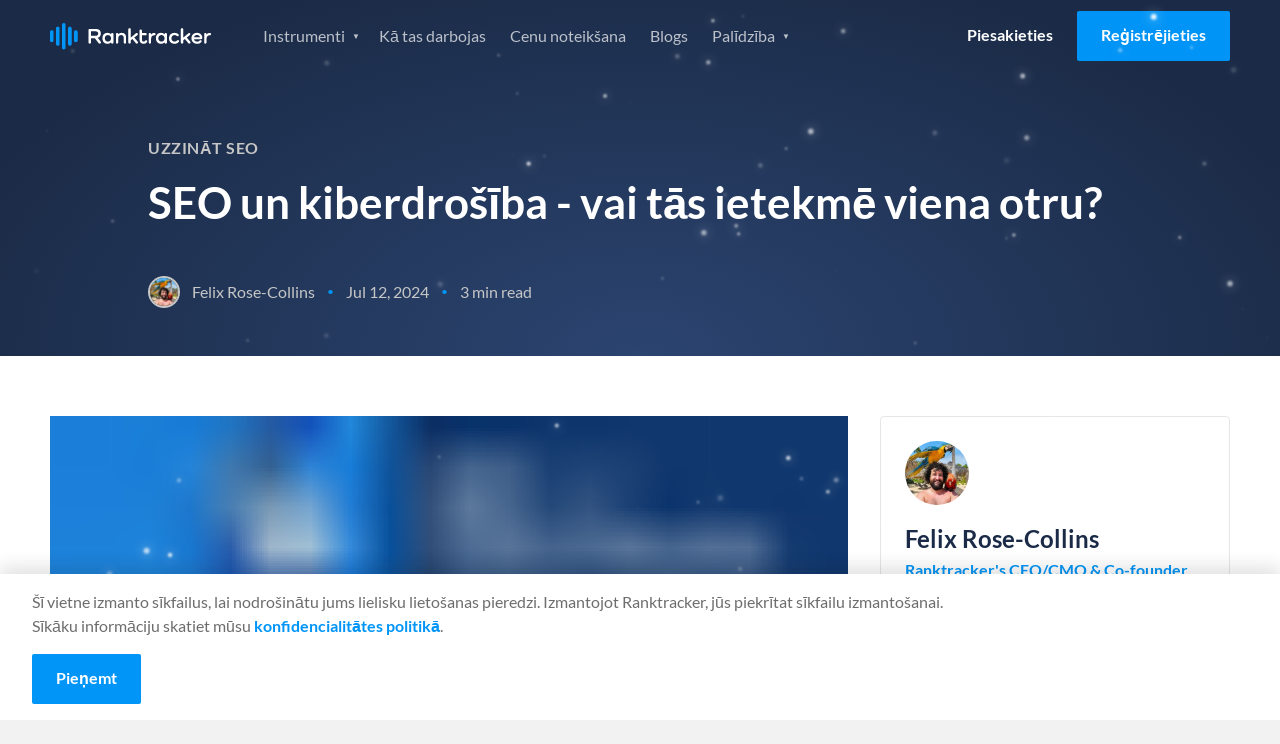

--- FILE ---
content_type: text/html
request_url: https://www.ranktracker.com/lv/blog/seo-and-cyber-security-do-they-affect-each-other/
body_size: 66428
content:
<!DOCTYPE html><html lang="lv"><head><meta charSet="utf-8"/><meta http-equiv="x-ua-compatible" content="ie=edge"/><meta name="viewport" content="width=device-width, initial-scale=1, shrink-to-fit=no"/><meta name="generator" content="Gatsby 5.13.4"/><meta name="theme-color" content="#0095f7"/><meta itemProp="name" content="SEO un kiberdrošība - vai tās ietekmē viena otru?" data-gatsby-head="true"/><meta name="description" content="Viens no veidiem, kā piesaistīt klientus tiešsaistē, ir ieņemt augstu vietu meklēšanas rezultātu lapā. Augsta vieta Google meklēšanas rezultātu lapā (SERP) var palielināt jūsu atpazīstamību, organiski piesaistīt klientus jūsu vietnei un veicināt biznesa izaugsmi. Taču, lai to panāktu, jums ir nepieciešama laba SEO stratēģija, kas var palīdzēt sasniegt virsotnes." data-gatsby-head="true"/><meta name="keywords" content="Uzzināt SEO" data-gatsby-head="true"/><meta property="og:title" content="SEO un kiberdrošība - vai tās ietekmē viena otru?" data-gatsby-head="true"/><meta property="og:description" content="Viens no veidiem, kā piesaistīt klientus tiešsaistē, ir ieņemt augstu vietu meklēšanas rezultātu lapā. Augsta vieta Google meklēšanas rezultātu lapā (SERP) var palielināt jūsu atpazīstamību, organiski piesaistīt klientus jūsu vietnei un veicināt biznesa izaugsmi. Taču, lai to panāktu, jums ir nepieciešama laba SEO stratēģija, kas var palīdzēt sasniegt virsotnes." data-gatsby-head="true"/><meta property="og:url" content="https://www.ranktracker.com/lv/blog/seo-and-cyber-security-do-they-affect-each-other/" data-gatsby-head="true"/><meta property="og:type" content="article" data-gatsby-head="true"/><meta property="og:image" content="https://www.ranktracker.com/static/1734011130848.56232153673/intro.png" data-gatsby-head="true"/><meta namr="twitter:label1" content="Reading time" data-gatsby-head="true"/><meta namr="twitter:data1" content="3 min read" data-gatsby-head="true"/><meta property="article:published_time" content="2024-07-12" data-gatsby-head="true"/><meta charSet="utf-8" data-gatsby-head="true"/><style data-href="/styles.25719795b8445c300263.css" data-identity="gatsby-global-css">html{-webkit-text-size-adjust:100%;line-height:1.15;-moz-tab-size:4;tab-size:4}body{font-family:system-ui,-apple-system,Segoe UI,Roboto,Helvetica,Arial,sans-serif,Apple Color Emoji,Segoe UI Emoji;margin:0}hr{color:inherit;height:0}abbr[title]{-webkit-text-decoration:underline dotted;text-decoration:underline dotted}b,strong{font-weight:bolder}code,kbd,pre,samp{font-family:ui-monospace,SFMono-Regular,Consolas,Liberation Mono,Menlo,monospace;font-size:1em}small{font-size:80%}sub,sup{font-size:75%;line-height:0;position:relative;vertical-align:initial}sub{bottom:-.25em}sup{top:-.5em}table{border-color:inherit;text-indent:0}button,input,optgroup,select,textarea{font-family:inherit;font-size:100%;line-height:1.15;margin:0}button,select{text-transform:none}[type=button],[type=reset],button{-webkit-appearance:button}legend{padding:0}progress{vertical-align:initial}[type=search]{-webkit-appearance:textfield;outline-offset:-2px}summary{display:list-item}blockquote,dd,dl,figure,h1,h2,h3,h4,h5,h6,hr,p,pre{margin:0}button{background-color:initial;background-image:none}fieldset,ol,ul{margin:0;padding:0}ol,ul{list-style:none}html{font-family:ui-sans-serif,system-ui,-apple-system,BlinkMacSystemFont,Segoe UI,Roboto,Helvetica Neue,Arial,Noto Sans,sans-serif,Apple Color Emoji,Segoe UI Emoji,Segoe UI Symbol,Noto Color Emoji}body{font-family:inherit;line-height:inherit}*,:after,:before{border:0 solid;box-sizing:border-box}hr{border-top-width:1px}img{border-style:solid}textarea{resize:vertical}input::placeholder,textarea::placeholder{color:#9ca3af;opacity:1}button{cursor:pointer}table{border-collapse:collapse}h1,h2,h3,h4,h5,h6{font-size:inherit;font-weight:inherit}a{color:inherit;text-decoration:inherit}button,input,optgroup,select,textarea{color:inherit;line-height:inherit;padding:0}code,kbd,pre,samp{font-family:ui-monospace,SFMono-Regular,Menlo,Monaco,Consolas,Liberation Mono,Courier New,monospace}audio,canvas,embed,iframe,img,object,svg,video{display:block;vertical-align:middle}img,video{height:auto;max-width:100%}*,:after,:before{--tw-border-opacity:1;border-color:rgba(229,231,235,var(--tw-border-opacity))}@font-face{font-display:swap;font-family:Lato;font-style:italic;font-weight:400;src:url(/fonts/lato-400-italic-1.woff2) format("woff2");unicode-range:u+0100-02af,u+0304,u+0308,u+0329,u+1e00-1e9f,u+1ef2-1eff,u+2020,u+20a0-20ab,u+20ad-20cf,u+2113,u+2c60-2c7f,u+a720-a7ff}@font-face{font-display:swap;font-family:Lato;font-style:italic;font-weight:400;src:url(/fonts/lato-400-italic-2.woff2) format("woff2");unicode-range:u+00??,u+0131,u+0152-0153,u+02bb-02bc,u+02c6,u+02da,u+02dc,u+0304,u+0308,u+0329,u+2000-206f,u+2074,u+20ac,u+2122,u+2191,u+2193,u+2212,u+2215,u+feff,u+fffd}@font-face{font-display:swap;font-family:Lato;font-style:italic;font-weight:700;src:url(/fonts/lato-700-italic-1.woff2) format("woff2");unicode-range:u+0100-02af,u+0304,u+0308,u+0329,u+1e00-1e9f,u+1ef2-1eff,u+2020,u+20a0-20ab,u+20ad-20cf,u+2113,u+2c60-2c7f,u+a720-a7ff}@font-face{font-display:swap;font-family:Lato;font-style:italic;font-weight:700;src:url(/fonts/lato-700-italic-2.woff2) format("woff2");unicode-range:u+00??,u+0131,u+0152-0153,u+02bb-02bc,u+02c6,u+02da,u+02dc,u+0304,u+0308,u+0329,u+2000-206f,u+2074,u+20ac,u+2122,u+2191,u+2193,u+2212,u+2215,u+feff,u+fffd}@font-face{font-display:swap;font-family:Lato;font-style:normal;font-weight:400;src:url(/fonts/lato-400-1.woff2) format("woff2");unicode-range:u+0100-02af,u+0304,u+0308,u+0329,u+1e00-1e9f,u+1ef2-1eff,u+2020,u+20a0-20ab,u+20ad-20cf,u+2113,u+2c60-2c7f,u+a720-a7ff}@font-face{font-display:swap;font-family:Lato;font-style:normal;font-weight:400;src:url(/fonts/lato-400-2.woff2) format("woff2");unicode-range:u+00??,u+0131,u+0152-0153,u+02bb-02bc,u+02c6,u+02da,u+02dc,u+0304,u+0308,u+0329,u+2000-206f,u+2074,u+20ac,u+2122,u+2191,u+2193,u+2212,u+2215,u+feff,u+fffd}@font-face{font-display:swap;font-family:Lato;font-style:normal;font-weight:700;src:url(/fonts/lato-700-1.woff2) format("woff2");unicode-range:u+0100-02af,u+0304,u+0308,u+0329,u+1e00-1e9f,u+1ef2-1eff,u+2020,u+20a0-20ab,u+20ad-20cf,u+2113,u+2c60-2c7f,u+a720-a7ff}@font-face{font-display:swap;font-family:Lato;font-style:normal;font-weight:700;src:url(/fonts/lato-700-2.woff2) format("woff2");unicode-range:u+00??,u+0131,u+0152-0153,u+02bb-02bc,u+02c6,u+02da,u+02dc,u+0304,u+0308,u+0329,u+2000-206f,u+2074,u+20ac,u+2122,u+2191,u+2193,u+2212,u+2215,u+feff,u+fffd}@font-face{font-display:swap;font-family:Inter;font-style:normal;font-weight:400;src:url(/fonts/Inter-Regular.ttf) format("ttf");unicode-range:u+00??,u+0131,u+0152-0153,u+02bb-02bc,u+02c6,u+02da,u+02dc,u+0304,u+0308,u+0329,u+2000-206f,u+2074,u+20ac,u+2122,u+2191,u+2193,u+2212,u+2215,u+feff,u+fffd}.background--light,.footer,.header,.partners,.section--affiliate-promo,.section--affiliate-terms,.section--savings{background-color:#fff}.background--grey,.main,.section--forms{background-color:#f4f4f4!important}.background--grey-alt{background-color:#e6e6e6}.colour--blue{color:#0095f7}.background--grey .colour--heading,.background--light .colour--heading,.colour--heading,.pricing-table__item,.pricing-table__item-price{color:#1b2b47}.background--grey,.background--light .body--colour,.background--light .footer__link,.background--light .tabs__item,.footer .body--colour,.footer .footer__link,.footer .tabs__item,.header .body--colour,.header .footer__link,.header .tabs__item,.main,.partners .body--colour,.partners .footer__link,.partners .tabs__item,.section--affiliate-promo .body--colour,.section--affiliate-promo .footer__link,.section--affiliate-promo .tabs__item,.section--affiliate-terms .body--colour,.section--affiliate-terms .footer__link,.section--affiliate-terms .tabs__item,.section--forms,.section--savings .body--colour,.section--savings .footer__link,.section--savings .tabs__item{color:#6d6d6d}.background--dark,.section--brand,.section--dashboard,.section--promo,.section--search{background-color:#1b2b47}.background--dark .colour--heading,.background--dark .pricing-table__item,.background--dark .pricing-table__item-price,.feature .colour--heading,.feature .pricing-table__item,.feature .pricing-table__item-price,.feature--guide .colour--heading,.feature--guide .pricing-table__item,.feature--guide .pricing-table__item-price,.feature--home .colour--heading,.feature--home .pricing-table__item,.feature--home .pricing-table__item-price,.feature--individual .colour--heading,.feature--individual .pricing-table__item,.feature--individual .pricing-table__item-price,.feature--list .colour--heading,.feature--list .pricing-table__item,.feature--list .pricing-table__item-price,.feature--tool .colour--heading,.feature--tool .pricing-table__item,.feature--tool .pricing-table__item-price,.section--brand .colour--heading,.section--brand .pricing-table__item,.section--brand .pricing-table__item-price,.section--dashboard .colour--heading,.section--dashboard .pricing-table__item,.section--dashboard .pricing-table__item-price,.section--promo .colour--heading,.section--promo .pricing-table__item,.section--promo .pricing-table__item-price,.section--search .colour--heading,.section--search .pricing-table__item,.section--search .pricing-table__item-price{color:#fff}.background--dark,.background--dark ol li,.background--dark ul li,.feature,.feature--guide,.feature--home,.feature--individual,.feature--list,.feature--tool,.section--brand,.section--brand ol li,.section--brand ul li,.section--dashboard,.section--dashboard ol li,.section--dashboard ul li,.section--promo,.section--promo ol li,.section--promo ul li,.section--search,.section--search ol li,.section--search ul li{color:#ffffffb3}.background--fog{background-color:#d9e0e6}.color--navy{color:#092879}.background--white{background-color:#fffdfa!important}.background--blue-20{background-color:#cfe7f9}.background--blue-10{background-color:#e7f3fc!important}.columns{box-sizing:border-box;display:flex;-moz-flex:1 1 auto;flex:1 1 auto;-moz-flex-direction:row;flex-direction:row;flex-wrap:nowrap;position:relative}@media only screen and (max-width:700px){.columns{flex-wrap:wrap}}.column{box-sizing:border-box;margin-right:1.5rem;position:relative}@media only screen and (max-width:700px){.column{margin-bottom:24px;margin-right:0}}.column:only-child{width:100%}.column:last-child{margin-right:0}@media only screen and (max-width:700px){.column:last-child{margin-bottom:0}.column-order--reverse{margin-bottom:0;-moz-order:1;-ms-order:1;order:1}.column-order--reverse+.column{margin-bottom:24px}}.column--1{flex-basis:8.333%;max-width:8.333%}.column--2{flex-basis:16.666%;max-width:16.666%}.column--3{flex-basis:24.999%;max-width:24.999%}.column--4{flex-basis:33.332%;max-width:33.332%}.column--5{flex-basis:41.665%;max-width:41.665%}.column--6{flex-basis:49.998%;max-width:49.998%}.column--7{flex-basis:58.331%;max-width:58.331%}.column--8{flex-basis:66.664%;max-width:66.664%}.column--9{flex-basis:74.997%;max-width:74.997%}.column--10{flex-basis:83.33%;max-width:83.33%}.column--11{flex-basis:91.663%;max-width:91.663%}.column--12{flex-basis:99.996%;max-width:99.996%}.column--full{-moz-flex-grow:1;-ms-flex-grow:1;flex-grow:1}@media only screen and (max-width:700px){[class*=column--]{flex-basis:100%;max-width:100%}}.column-offset--left{padding-left:8.333%}@media only screen and (max-width:1024px){.column-offset--left{padding-left:0}}.column-offset--1,.content-group--article,.content-group--blog,.tab__text{padding-left:8.333%!important;padding-right:8.333%!important}@media only screen and (max-width:1024px){.column-offset--1,.content-group--article,.content-group--blog,.tab__text{padding-left:0!important;padding-right:0!important}}.column-offset--2,.content-group--large,.content-group--large-np{padding-left:16.666%!important;padding-right:16.666%!important}@media only screen and (max-width:1024px){.column-offset--2,.content-group--large,.content-group--large-np{padding-left:8.333%!important;padding-right:8.333%!important}}@media only screen and (max-width:700px){.column-offset--2,.content-group--large,.content-group--large-np{padding-left:0!important;padding-right:0!important}}.faq__expand,h1,h2,h3,h4,h5,p{margin:0}.account__form legend,.size--h1,h1{font-size:2.75rem;font-weight:700;line-height:1.2;margin:0 0 16px}@media only screen and (max-width:1024px){.account__form legend,.size--h1,h1{font-size:2rem;line-height:1.2}}.size--h2,h2{font-size:2rem;font-weight:700;line-height:1.25;margin-bottom:16px}@media only screen and (max-width:700px){.size--h2,h2{font-size:1.5rem;line-height:1.3}}.size--h3,h3{font-size:1.5rem;font-weight:700;line-height:1.3;margin-bottom:16px}.faq__expand,.size--h4,h4{font-size:1.25rem;font-weight:400;line-height:1.5}@media only screen and (max-width:1024px){.faq__expand,.size--h4,h4{font-size:1.0625rem}}@media only screen and (max-width:700px){.faq__expand,.size--h4,h4{font-size:1.125rem;line-height:1.6}}.faq__expand+.btn__group,.size--h4+.btn__group,h4+.btn__group{margin-top:32px}.footer__heading,.size--h5,h5{font-size:1rem;font-weight:700;margin-bottom:8px}.copyright h6,.form-help,.size--h6,h6{font-size:.875rem;font-weight:400;margin:0}.copyright h6+.form-help,.copyright h6+h6,.copyright h6+p,.form-help+.form-help,.form-help+h6,.form-help+p,.size--h6+.form-help,.size--h6+h6,.size--h6+p,h6+.form-help,h6+h6,h6+p{margin-top:8px}p+h2,p+h3,ul+h2,ul+h3{margin-top:32px}h2+h3,p+p{margin-top:16px}p+.btn{margin-top:32px}.link{color:#0095f7}.content__link{display:block;text-decoration:none}.footer__link,.navigation__link{font-size:1rem;line-height:1;text-decoration:none}@media only screen and (max-width:1024px){.navigation__list .navigation__link,.navigation__list .navigation__sub-link{font-size:1.125rem;font-weight:400;line-height:1.25}}@media only screen and (max-width:700px){.navigation__list .navigation__link,.navigation__list .navigation__sub-link{font-size:1rem;font-weight:400;line-height:1.25}}@media only screen and (max-height:560px)and (max-width:860px)and (orientation:landscape){#navigation-open .navigation__list .navigation__link,#navigation-open .navigation__list .navigation__sub-link{font-size:1rem}}.text-normal{font-size:14px;line-height:1.5}@media only screen and (max-width:767px){.text-normal{font-size:12px}}body,html{-webkit-overflow-scrolling:touch;height:100%}html{font-family:Lato,sans-serif;font-weight:400;line-height:1.5;scroll-behavior:smooth}body{-webkit-font-smoothing:antialiased;-moz-osx-font-smoothing:grayscale;background:#f4f4f4;color:#6d6d6d;text-rendering:optimizeLegibility}.pricing-table__item-price:not(.pricing-table__label):not(.pricing-table__label-price),.pricing-table__item:not(.pricing-table__label):not(.pricing-table__label-price),.pricing-table__pricing,.text-center{text-align:center}.align-center{-moz-align-items:center;-ms-align-items:center;align-items:center}.text-right{text-align:right}.justify-center{webkit-box-pack:center;-moz-justify-content:center;-ms-justify-content:center}.margin-center{margin-left:auto;margin-right:auto}.affiliate-terms__list,.features__list,.footer__list,.guide__pagination-list,.navigation__list,.navigation__sub-list,.pagination-list,.social__list,.unstyled-list{list-style:none;margin:0;padding:0}.image__full-width{display:block}@media only screen and (max-width:700px){.image__full-width{margin-left:-16px;margin-right:-16px;width:calc(100% + 32px)}.image__full-width img{width:100%}picture img{display:block;margin:0 auto}}img+h1{margin-top:56px}img+h2{margin-top:8px}.container{margin:0 auto;max-width:1600px;padding:0 50px}@media only screen and (max-width:1024px){.container{padding:0 32px}}@media only screen and (max-width:700px){.container{padding:0 16px}}.container--thin{box-sizing:border-box;margin:0 auto;max-width:1428px;padding:0 1.5rem}.container--thin .tab__content{margin:0 auto;max-width:75vw}@media only screen and (max-width:1024px){.container--thin{padding:0 24px}.container--thin .tab__content{max-width:100%}}@media only screen and (max-width:700px){.container--thin{padding:0 1rem}}.section{padding:100px 0}@media only screen and (max-width:1024px){.section{padding:80px 0;padding:50px 0}}.section--normal{padding:60px 0}@media only screen and (max-width:1024px){.section--normal{padding:40px 0}}@media only screen and (max-width:700px){.section--normal{padding-bottom:24px;padding-top:24px}}.section--dashboard,.section--search,.section--thin{padding:40px 0}.section--forms{padding:72px 0 40px}@media only screen and (max-width:1024px){.section--forms{padding:40px 0 20px}}.section--savings .columns{-moz-align-items:center;-ms-align-items:center;align-items:center}.section--slider{padding:80px 0 0}@media only screen and (max-width:1024px){.section--slider{padding-top:40px}}.section--slider .container--thin{margin:0 auto}@media only screen and (max-width:1024px){.section--pricing-table .container--thin,.section--slider .container--thin{max-width:1296px;padding:0 32px}}@media only screen and (max-width:700px){.section--pricing-table .container--thin,.section--slider .container--thin{padding:0 16px}}.section--list{padding:0;position:relative;z-index:2}.section--list .pagination-list{margin-bottom:48px}.section--simulator{padding:40px 0}@media only screen and (max-width:700px){.section--simulator{padding:16px 0}}.section--pricing-table{padding:60px 0 80px}@media only screen and (max-width:700px){.section--pricing-table{padding:50px 0}}.section--terms .container{max-width:860px}.content-group,.content-group--article,.content-group--blog,.content-group--full,.content-group--large,.content-group--large-np,.content-group--list,.content-group--small{margin:0 auto}@media only screen and (max-width:1024px){.content-group,.content-group--article,.content-group--blog,.content-group--full,.content-group--large,.content-group--large-np,.content-group--list,.content-group--small{padding:0}}.content-group--large,.content-group--large-np{padding-bottom:56px;padding-top:56px}@media only screen and (max-width:1024px){.content-group--large,.content-group--large-np{padding-bottom:32px;padding-top:32px}}@media only screen and (max-width:700px){.content-group--large,.content-group--large-np{padding-bottom:24px;padding-top:24px}}.content-group--large-np{padding-top:0}.content-group--list{padding-bottom:160px;padding-top:80px}@media only screen and (max-width:700px){.content-group--list{padding-bottom:120px;padding-top:32px}}.content-group--article,.content-group--blog{padding-bottom:48px;padding-top:64px}@media only screen and (max-width:1024px){.content-group--article,.content-group--blog{padding-bottom:32px;padding-top:32px}}@media only screen and (max-width:700px){.content-group--article,.content-group--blog{padding-bottom:24px;padding-top:24px}}.content-group--small{max-width:416px;padding-bottom:32px;padding-top:32px}@media only screen and (max-width:700px){.content-group--small{max-width:100%;padding-bottom:24px;padding-top:24px}}.content-group--full{padding-bottom:32px;padding-top:32px}@media only screen and (max-width:700px){.content-group--full{padding-bottom:24px;padding-top:24px}}blockquote{background-color:#e5f4fd;border:1px solid #0095f7;border-radius:4px;margin:48px 0;padding:24px 32px}blockquote .faq__expand,blockquote h1,blockquote h2,blockquote h3,blockquote h4{color:#1b2b47}pre{background:#f2f2f2;border:1px solid #e1e1e1;border-radius:4px;box-sizing:border-box;margin:32px auto;padding:32px 24px}code{white-space:pre-wrap}.content-group--large p+div img,.content-group--large p+img,.content-group--large-np p+div img,.content-group--large-np p+img{margin-top:60px}.grecaptcha-badge{opacity:0;transform:translateX(-100%)}.sr-only{height:1px;left:-10000px;overflow:hidden;position:absolute;top:auto;width:1px}.gatsby-image-wrapper>div>img{display:block;max-width:100%;position:static}.gatsby-image-wrapper{display:block;margin-left:auto;margin-right:auto;position:relative}.gatsby-image-wrapper.image-left{display:inline-block;margin-left:0}.gatsby-image-wrapper-constrained{display:block}.text-section{margin:80px auto;max-width:calc(100% - 384px)}.text-section .faq__expand b,.text-section .faq__expand strong,.text-section h2 b,.text-section h2 strong,.text-section h3 b,.text-section h3 strong,.text-section h4 b,.text-section h4 strong,.text-section h5 b,.text-section h5 strong{font-weight:700}@media only screen and (max-width:1200px){.text-section{margin-bottom:64px;margin-top:64px;max-width:calc(100% - 112px)}}@media only screen and (max-width:767px){.text-section{margin-bottom:48px;margin-top:48px;max-width:100%}}.text-section h2{font-size:32px;font-weight:600;line-height:120%;margin-bottom:32px;margin-top:32px}@media only screen and (max-width:1200px){.text-section h2{font-size:28px;margin:24px 0}}@media only screen and (max-width:767px){.text-section h2{font-size:22px}}.text-section h2:first-child{margin-top:0}.text-section h3{font-size:24px;font-weight:600;line-height:120%;margin-bottom:24px;margin-top:24px}.text-section h3 strong{font-weight:600}@media only screen and (max-width:1200px){.text-section h3{font-size:22px;margin:16px 0}}.text-section .faq__expand,.text-section h4{font-size:20px;font-weight:600;line-height:120%;margin-bottom:20px;margin-top:20px}.text-section .faq__expand strong,.text-section h4 strong{font-weight:600}.text-section p{color:#333;font-size:16px;font-weight:400;line-height:150%;margin-bottom:16px}.text-section a{text-decoration:underline}.text-section a:hover{text-decoration:none}.text-section ol{list-style:decimal}.text-section ol,.text-section ul{color:#333;font-size:16px;padding-left:16px}.text-section ul{list-style:disc}.text-section code{background:#d9e0e6;color:#092879}@keyframes bgpan{0%{background-position:100% 50%}to{background-position:0 50%}}.btn{border:0;border-radius:2px;box-sizing:border-box;cursor:pointer;display:inline-block;font-family:Lato,sans-serif;font-size:1rem;font-weight:700;line-height:1.5;padding:12px 24px 14px;text-align:center;text-decoration:none;transition:background-color .3s ease}@media only screen and (max-width:700px){.btn{display:block}}.btn--large{font-size:1rem;letter-spacing:.1px;padding:16px 32px;text-transform:uppercase}.btn--small,.navigation__link.btn{padding:8px 16px}.btn--tiny{font-size:.875rem;padding:6px 12px}.btn--full{display:block;width:100%}.btn--link{color:#0095f7;display:block}.btn--toggle{padding-right:40px}.btn--toggle:after{background:url(/images/icons/icon-arrow--white.svg) no-repeat 50%/16px;content:"";display:inline-block;height:25px;position:absolute;right:8px;transform:rotate(0deg);transition:transform .3s ease;width:20px}.btn--toggle.is-active:after{transform:rotate(180deg)}.btn--border{border:1px solid #fff;color:#fff}.btn--border-grey{border:1px solid #979797;color:#0095f7}.btn--blue{background-color:#0095f7;color:#fff}.btn--blue:hover{background-color:#0086de}.btn--orange{background-color:#f5a623;color:#fff}.btn--orange:hover{background-color:#f39c0b}.btn--xmas{background-color:#e31616;background-image:repeating-linear-gradient(-45deg,#0000,#0000 10px,#ec3636 0,#ec3636 20px);background-position:100% 50%;background-size:400% 100%;color:#fff}.btn--xmas:hover{animation:bgpan 13s linear infinite forwards}.btn--white{background-color:#fff;color:#1b2b47}.btn--white:hover{background-color:#f2f2f2}@media only screen and (max-width:700px){.btn+.btn{margin-top:16px}}.btn--login{color:#000}.btn--promo{margin-bottom:36px;margin-top:-16px}@media only screen and (max-width:700px){.btn--promo{margin-bottom:24px;margin-top:24px}}.feature .btn--login,.feature--guide .btn--login,.feature--home .btn--login,.feature--individual .btn--login,.feature--list .btn--login,.feature--tool .btn--login{color:#fff}.feature .header--fixed .btn--login,.feature--guide .header--fixed .btn--login,.feature--home .header--fixed .btn--login,.feature--individual .header--fixed .btn--login,.feature--list .header--fixed .btn--login,.feature--tool .header--fixed .btn--login{color:#000}.btn__group .btn:last-child:not(:only-child){margin-left:12px}@media only screen and (max-width:700px){.btn__group .btn:last-child:not(:only-child){margin-left:0}.btn__group .btn+.btn{margin-top:16px}}.button__plan-selection{display:flex;justify-content:center;margin-bottom:48px}.button__plan-selection .btn-container{border:1px solid #0095f7;border-radius:3px;display:flex;overflow:hidden;padding:4px}.button__plan-selection .btn{background:#0000;color:#0095f7;margin:0;min-width:160px;padding:12px 24px}@media only screen and (max-width:700px){.button__plan-selection .btn{min-width:0;padding:8px 24px}}.button__plan-selection .btn.is-active{background-color:#0095f7;color:#fff}.button__plan-selection .savings{font-size:14px;font-weight:400;margin-left:12px}@media only screen and (max-width:700px){.button__plan-selection .savings{margin-left:6px}}.btn__features{margin-top:80px;text-align:center}@media only screen and (max-width:700px){.btn__features{margin-top:40px}.btn__features .btn{width:100%}}.icon-close{background:#0000;border:0;cursor:pointer;display:block;height:20px;overflow:hidden;position:absolute;right:24px;text-indent:-99999px;top:24px;width:20px}.icon-close:after,.icon-close:before{background-color:#6d6d6d;border-radius:2px;content:"";display:block;height:2px;left:0;position:absolute;top:8px;transition:transform .5s cubic-bezier(.68,-.55,.265,1.55);width:100%}.icon-close:before{transform:translateY(0) rotate(45deg)}.icon-close:after{transform:translateY(0) rotate(-45deg)}.social-share{padding:24px}@media only screen and (max-width:700px){.social-share{align-items:center;display:flex;justify-content:flex-end;padding:32px 0}}.social-share__title{line-height:1.5}@media only screen and (max-width:700px){.social-share__title{font-size:1.125rem;margin-bottom:0;margin-right:16px}}.social-share__list{webkit-box-pack:flex-start;display:flex;-moz-justify-content:flex-start;-ms-justify-content:flex-start;justify-content:flex-start}.social-share__item:not(:last-child){margin-right:12px}.social-share__link{webkit-box-pack:center;-moz-align-items:center;-ms-align-items:center;align-items:center;display:flex;-moz-justify-content:center;-ms-justify-content:center;justify-content:center}.social-share__link .icon{border-radius:4px;height:40px;padding:12px;width:40px}.icon--twitter{background-color:#2aa8fc}.icon--facebook{background-color:#1a66b8}.icon--linkedin{background-color:#1278b3}.social-share--inline{align-items:center;display:flex;justify-content:flex-end;padding:0}.social-share--inline .social-share__title{color:inherit;font-size:.875rem;font-weight:400;margin:0 16px 0 0}.social-share--inline .social-share__link .icon{height:28px;padding:6px;width:28px}.header:not(.header--fixed){border-bottom:1px solid #e6e6e6}.header .logo{background:url(/images/logo/ranktracker-logo-dark.svg) 50% no-repeat}.feature .header,.feature--guide .header,.feature--home .header,.feature--individual .header,.feature--list .header,.feature--tool .header{background:#0000;border-bottom:0;transition:all .3s ease}.header .container{position:relative}.feature .header--fixed,.header--fixed{background-color:#fff;left:0;position:fixed;right:0;top:0;z-index:3}@media only screen and (max-width:1024px){.feature .header--fixed,.header--fixed{position:relative}}.feature .header--fixed .logo,.header--fixed .logo{background:url(/images/logo/ranktracker-logo-dark.svg) 50% no-repeat}.feature .header--fixed+div,.feature .header--fixed+section,.header--fixed+div,.header--fixed+section{padding-top:72px}@media only screen and (max-width:1024px){.feature .header--fixed+div,.feature .header--fixed+section,.header--fixed+div,.header--fixed+section{padding-top:0}}.feature .header--fixed,.feature--guide .header--fixed,.feature--home .header--fixed,.feature--individual .header--fixed,.feature--list .header--fixed,.feature--tool .header--fixed{box-shadow:0 2px 4px 0 #1e1e1e1f}.header .container{align-items:center;display:grid;gap:40px;grid-template-columns:161px 1fr;min-height:72px}@media only screen and (max-width:1024px){.header .container{gap:30px}}@media only screen and (max-width:700px){.header .container{min-height:60px}}.logo{font-size:0;height:27px;line-height:0;margin-right:60px;width:161px}@media only screen and (max-width:1024px){.logo{margin-right:40px}}#navigation-open .logo{background:url(/images/logo/ranktracker-logo-white.svg) 50% no-repeat;position:relative;z-index:4}#navigation-open .logo:after{background:#1b2b47;content:"";height:30px;position:absolute;right:0;width:125px}.navigation{webkit-box-pack:space-between;-moz-align-items:center;-ms-align-items:center;align-items:center;display:flex;-moz-flex:1 1 auto;flex:1 1 auto;-moz-justify-content:space-between;-ms-justify-content:space-between;justify-content:space-between}@media only screen and (max-width:1024px){.navigation{display:none;-moz-flex:0;flex:0 1;opacity:0;visibility:hidden}}#navigation-open{height:100%;overflow:hidden;position:fixed;top:0;width:100%;z-index:1000001}#navigation-open .container:before{background:#1b2b47;content:"";height:60px;left:0;position:absolute;top:0;width:100%;z-index:4}#navigation-open .btn--login{color:#fff}#navigation-open .navigation{webkit-box-pack:flex-start;background:#1b2b47;background-size:contain;bottom:0;display:flex;-moz-flex-direction:column;flex-direction:column;height:calc(var(--vh, 1vh)*100);-moz-justify-content:flex-start;-ms-justify-content:flex-start;justify-content:flex-start;left:0;min-height:100vh;opacity:1;overflow:auto;position:fixed;right:0;top:0;visibility:visible;z-index:3}@media only screen and (max-height:560px){#navigation-open .navigation{background:#1b2b47}}#navigation-open .navigation__list,#navigation-open .navigation__sub-list{text-align:center;width:100%}@keyframes opacity{0%{opacity:0}to{opacity:1}}.navigation__list.hide-logged-in,.navigation__list.show-logged-in{animation:opacity .2s ease forwards}.navigation__list.show-logged-in{display:none}.navigation__list.hide-logged-in{align-items:center;animation-delay:.5s;display:flex;justify-content:flex-end;opacity:0}@media only screen and (max-width:1024px){.navigation__list.hide-logged-in{align-items:stretch;flex-direction:column}}.logged-in .navigation__list.show-logged-in{display:block}.logged-in .navigation__list.hide-logged-in{display:none}.navigation__sub-list{background:#fff;border-radius:4px;box-shadow:0 4px 12px 0 #1e1e1e29;display:block;height:0;opacity:0;padding:0;position:absolute;transition:height .2s ease,opacity .2s ease;visibility:hidden;z-index:3}@media only screen and (max-width:1024px){.navigation__sub-list{background:none;box-shadow:none;height:auto;margin-bottom:24px;opacity:1;padding:0;position:relative;visibility:visible}}@media only screen and (max-width:700px){.navigation__sub-list{margin-bottom:16px}}.navigation__item:hover{cursor:pointer}.navigation__item:hover>.navigation__sub-list{height:auto;margin-top:8px;opacity:1;padding:8px 0;visibility:visible}@media only screen and (max-width:1024px){.navigation__item:hover>.navigation__sub-list{margin-top:0;padding:0}}#navigation-open .navigation__list{margin-top:16px}#navigation-open .navigation__list:first-child{margin-top:60px}@media only screen and (max-height:560px)and (max-width:860px)and (orientation:landscape){#navigation-open .navigation__list:first-child{margin:auto}}@media only screen and (max-width:700px){#navigation-open .navigation__list .navigation__item:last-child .navigation__link{margin-bottom:0}}@media only screen and (max-height:560px)and (max-width:860px)and (orientation:landscape){#navigation-open .navigation__list .navigation__item:last-child .navigation__link{margin-bottom:0}}#navigation-open .navigation__list:nth-child(2){margin-bottom:50px;margin-top:20px}.feature .header--fixed .navigation__item,.navigation__item{display:inline-block}@media only screen and (max-width:1024px){.feature .header--fixed .navigation__item,.navigation__item{display:block}}.feature .header--fixed .navigation__item .navigation__link.current,.navigation__item .navigation__link.current{color:#000;font-weight:700}.navigation__sub-item,.navigation__sub-link{display:block}.navigation__sub-link{-moz-align-items:center;-ms-align-items:center;align-items:center;color:#6d6d6d;display:flex;font-size:14px;font-weight:700;margin:0;padding:16px 24px 16px 62px;text-decoration:none}.navigation__sub-link.no-icon{padding-left:24px}@media only screen and (max-width:1024px){.navigation__sub-link{background:none}.navigation__sub-link[class*=icon--]{background-position:28px;background-size:34px}}@media only screen and (max-width:700px){.navigation__sub-link[class*=icon--]{background-position:13px;background-size:28px}}.feature .navigation__link.current,.feature--guide .navigation__link.current,.feature--home .navigation__link.current,.feature--individual .navigation__link.current,.feature--list .navigation__link.current,.feature--tool .navigation__link.current{color:#fff}.account-creation .navigation__link.current{color:#0095f7}.feature .header--fixed .navigation__link,.navigation__dropdown,.navigation__link{color:#6d6d6d;display:inline-block;margin:0 12px;padding:12px 0;transition:color .3s ease}.feature .header--fixed .navigation__link:hover,.navigation__dropdown:hover,.navigation__link:hover{color:#6d6d6d}.navigation__dropdown{margin-right:22px}.feature .navigation__dropdown,.feature .navigation__link,.feature--guide .navigation__dropdown,.feature--guide .navigation__link,.feature--home .navigation__dropdown,.feature--home .navigation__link,.feature--individual .navigation__dropdown,.feature--individual .navigation__link,.feature--list .navigation__dropdown,.feature--list .navigation__link,.feature--tool .navigation__dropdown,.feature--tool .navigation__link{color:#ffffffb3}.feature .navigation__dropdown:hover,.feature .navigation__link:hover,.feature--guide .navigation__dropdown:hover,.feature--guide .navigation__link:hover,.feature--home .navigation__dropdown:hover,.feature--home .navigation__link:hover,.feature--individual .navigation__dropdown:hover,.feature--individual .navigation__link:hover,.feature--list .navigation__dropdown:hover,.feature--list .navigation__link:hover,.feature--tool .navigation__dropdown:hover,.feature--tool .navigation__link:hover{color:#fff}@media only screen and (max-width:1024px){.navigation__item .navigation__link,.navigation__item .navigation__sub-link{color:#fff;display:block;margin:0;opacity:.8;padding:8px 24px 8px 84px;text-align:left}.navigation__item .navigation__link.current,.navigation__item .navigation__sub-link.current{color:#fff;opacity:1}}@media only screen and (max-width:700px){.navigation__item .navigation__link,.navigation__item .navigation__sub-link{padding:6px 24px 6px 70px}}.navigation__dropdown{position:relative}.navigation__dropdown:before{bottom:-10px;content:"";display:block;height:12px;left:0;position:absolute;right:-18px}.navigation__dropdown:after{content:"▼";font-size:8px;position:absolute;right:0;top:50%;transform:translate(15px,-50%)}@media only screen and (max-width:1024px){.navigation__dropdown{display:none;visibility:hidden}}.navigation__sub-icon{margin-right:16px}[class*=icon--]{background-position:16px;background-repeat:no-repeat;transition:background-image .15s ease}.icon--kw{background-image:url(/images/navi/kwfinder-normal.svg);background-size:32px 32px}@media only screen and (max-width:1024px){.icon--kw{background-image:url(/images/navi/kwfinder-white.svg)}}.icon--kw.current,.icon--kw:hover{background-image:url(/images/navi/kwfinder-selected.svg)}.icon--serp{background-image:url(/images/navi/serp-normal.svg);background-size:32px 32px}@media only screen and (max-width:1024px){.icon--serp{background-image:url(/images/navi/serp-white.svg)}}.icon--serp.current,.icon--serp:hover{background-image:url(/images/navi/serp-selected.svg)}.icon--free{background-image:url(/images/navi/free-normal.svg);background-size:32px 32px}@media only screen and (max-width:1024px){.icon--free{background-image:url(/images/navi/free-white.svg)}}.icon--free.current,.icon--free:hover{background-image:url(/images/navi/free-selected.svg)}.icon--seo{background-image:url(/images/navi/seo-normal.svg);background-size:32px 32px}@media only screen and (max-width:1024px){.icon--seo{background-image:url(/images/navi/seo-white.svg)}}.icon--seo.current,.icon--seo:hover{background-image:url(/images/navi/seo-selected.svg)}.icon--wand{background-image:url(/images/navi/ai-wand-normal.svg);background-size:32px 32px}@media only screen and (max-width:1024px){.icon--wand{background-image:url(/images/navi/ai-wand-white.svg)}}.icon--wand.current,.icon--wand:hover{background-image:url(/images/navi/ai-wand-selected.svg)}.icon--audit{background-image:url(/images/navi/audit-normal.svg);background-size:32px 32px}@media only screen and (max-width:1024px){.icon--audit{background-image:url(/images/navi/audit-white.svg)}}.icon--audit.current,.icon--audit:hover{background-image:url(/images/navi/audit-selected.svg)}.icon--ranktracker{background-image:url(/images/navi/domains-normal.svg);background-size:32px 32px}@media only screen and (max-width:1024px){.icon--ranktracker{background-image:url(/images/navi/domains-white.svg)}}.icon--ranktracker.current,.icon--ranktracker:hover{background-image:url(/images/navi/domains-selected.svg)}.icon--bc{background-image:url(/images/navi/backlink-checker-normal.svg);background-size:32px 32px}@media only screen and (max-width:1024px){.icon--bc{background-image:url(/images/navi/backlink-checker-white.svg)}}.icon--bc.current,.icon--bc:hover{background-image:url(/images/navi/backlink-checker-selected.svg)}.icon--bm{background-image:url(/images/navi/backlink-monitor-normal.svg);background-size:32px 32px}@media only screen and (max-width:1024px){.icon--bm{background-image:url(/images/navi/backlink-monitor-white.svg)}}.icon--bm.current,.icon--bm:hover{background-image:url(/images/navi/backlink-monitor-selected.svg)}.navigation-icon{display:none;margin-left:auto;width:22px;z-index:4}@media only screen and (max-width:1024px){.navigation-icon{display:block}}.account-creation .navigation-icon{display:none;visibility:hidden}.navigation-icon__container{cursor:pointer;height:14px;transform:rotate(0deg);width:22px}.navigation-icon__container:active,.navigation-icon__container:focus,.navigation-icon__container:hover{outline:none}#navigation-open .navigation-icon span:first-child{transform:translateY(6px) rotate(45deg)}#navigation-open .navigation-icon span:nth-child(2){width:0}#navigation-open .navigation-icon span:last-child{transform:translateY(-6px) rotate(-45deg)}#navigation-open .background--light .navigation-icon__container span,#navigation-open .footer .navigation-icon__container span,#navigation-open .header .navigation-icon__container span,#navigation-open .partners .navigation-icon__container span,#navigation-open .section--affiliate-promo .navigation-icon__container span,#navigation-open .section--affiliate-terms .navigation-icon__container span,#navigation-open .section--savings .navigation-icon__container span,.feature .navigation-icon__container span,.feature--guide .navigation-icon__container span,.feature--home .navigation-icon__container span,.feature--individual .navigation-icon__container span,.feature--list .navigation-icon__container span,.feature--tool .navigation-icon__container span{background-color:#fff}.navigation-icon__container span{background-color:#6d6d6d;border-radius:2px;display:block;height:2px;left:0;position:absolute;transition:transform .5s cubic-bezier(.68,-.55,.265,1.55);width:100%}.navigation-icon__container span:first-child{top:0}.navigation-icon__container span:nth-child(2){top:6px;transition:width .5s cubic-bezier(.68,-.55,.265,1.55)}.navigation-icon__container span:last-child{top:12px}.header.updated{background-color:#fffdfa}.header.updated:not(.header--fixed){border-bottom:none}@media only screen and (max-width:1024px){.header.updated#navigation-open .container:before{background:#fffdfa}.header.updated#navigation-open .logo:after{background:#0000}.header.updated#navigation-open .navigation{background:#fffdfa}.header.updated#navigation-open .navigation__list:first-child{margin-top:64px}.header.updated#navigation-open .navigation__sub-list{margin-bottom:8px}.header.updated#navigation-open .navigation__list.btn__list{align-items:center;display:flex;flex-direction:row;gap:32px;justify-content:flex-end;padding:0 56px;width:100%}.header.updated#navigation-open .navigation__list.btn__list .navigation__item{margin:0}.header.updated .navigation__item .navigation__sub-link{color:#333}.header.updated .navigation__sub-link[class*=icon--]:hover{background-image:none}.header.updated .navigation__item{margin:0 56px;text-align:left}.header.updated .navigation__item .navigation__sub-link{font-size:14px;padding:8px 0}.header.updated .navigation__item .navigation__link{margin:0;padding:8px 0}.header.updated .navigation__item .navigation__btn.btn.btn--login{color:#092879!important;font-size:14px;line-height:150%;margin:0;padding:9.5px 24px 9.5px 0}.header.updated .navigation__item .navigation__btn.btn.btn--blue{align-items:center;background-color:#1c58f1;color:#fffdfa!important;display:flex;justify-content:center;margin:0;padding:9.5px 24px}}@media only screen and (max-width:1024px)and (max-width:700px){.header.updated#navigation-open .navigation__list.btn__list{justify-content:space-between;padding:0 28px}.header.updated .navigation__item{margin:0 28px}}.header.updated .navigation__dropdown,.header.updated .navigation__link{color:#092879;font-size:14px;line-height:1.5;margin:0 16px}.header.updated .navigation__dropdown{padding-right:16px}@media only screen and (max-width:1024px){.header.updated .navigation__dropdown{color:#092879;display:inline-block;font-size:14px;line-height:150%;margin:0;visibility:visible}.header.updated .navigation__dropdown+.navigation__sub-list{display:none}.header.updated .navigation__dropdown.mobile-active+.navigation__sub-list{display:block}.header.updated .navigation__dropdown.mobile-active:after{transform:translate(15px,-50%) rotate(180deg)}}.header.updated .navigation__dropdown:after{content:url(/images/icons/icon-down.svg);height:16px;right:15px}.header.updated .navigation__btn{color:#092879;font-family:Inter,sans-serif;font-size:14px;font-weight:400;line-height:1.5}.header.updated .navigation__btn.btn--blue{background-color:#1c58f1;border-radius:8px;color:#fffdfa;padding:10.5px 24px}.header.updated .navigation__sub-link{font-weight:500!important}.feature,.feature--guide,.feature--home,.feature--individual,.feature--list,.feature--tool{background-image:linear-gradient(180deg,#1b2b47,#0d1522);position:relative}@media only screen and (max-width:700px){.feature,.feature--guide,.feature--home,.feature--individual,.feature--list,.feature--tool{background-position:center bottom 40px;background-size:auto 15%}}.feature .logo,.feature--guide .logo,.feature--home .logo,.feature--individual .logo,.feature--list .logo,.feature--tool .logo{background:url(/images/logo/ranktracker-logo-white.svg) no-repeat;overflow:hidden;text-indent:-99999px}.feature h1,.feature--guide h1,.feature--home h1,.feature--individual h1,.feature--list h1,.feature--tool h1{color:#fff}.feature .faq__expand,.feature h4,.feature--guide .faq__expand,.feature--guide h4,.feature--home .faq__expand,.feature--home h4,.feature--individual .faq__expand,.feature--individual h4,.feature--list .faq__expand,.feature--list h4,.feature--tool .faq__expand,.feature--tool h4{color:#ffffffb3}.feature--guide:after,.feature--individual:after{background-color:#fff;bottom:0;content:"";height:61px;left:0;position:absolute;right:0;width:100%;z-index:1}@media only screen and (max-width:700px){.feature--guide:after,.feature--individual:after{height:40px}}.feature--individual:after{background-color:#f4f4f4}.feature--pricing{background:#1b2b47;background-image:radial-gradient(ellipse at bottom,#2b4470 0,#1b2b47 80%)}.feature--pricing .content-group--large,.feature--pricing .content-group--large-np{padding-left:0!important;padding-right:0!important}.feature--affiliates{background:#fff url(/images/features/feature-individual-graph.svg) no-repeat;background-position:bottom;padding-bottom:225px}@media only screen and (max-width:700px){.feature--affiliates{background-image:none;padding-bottom:32px}}.feature--affiliates .content-group--large,.feature--affiliates .content-group--large-np{padding-right:0!important}.feature__container{margin:0 auto;position:relative}.feature__image,div.feature__image{display:block;margin:0 auto;max-width:1360px;position:relative;width:100%;z-index:2}@media only screen and (max-width:700px){.feature__image,div.feature__image{margin-top:30px;width:100%}}.feature__video{height:auto;left:50%;max-width:870px;position:absolute;top:50%;transform:translate(-50%,-50%);width:81%;z-index:2}.feature__video .video-js,.feature__video .vjs-poster{background-color:#242e40}.feature__video .vjs-poster{background-size:cover;border-radius:6px;overflow:hidden}.feature__video .video-js.vjs-fluid{padding-top:66%}.tab__list{webkit-box-pack:center;display:flex;-moz-justify-content:center;-ms-justify-content:center;justify-content:center;list-style:none;margin:30px 0 0;padding:0;text-align:center}@media only screen and (max-width:700px){.tab__list{flex-wrap:wrap;margin:15px 0 0}}.background--dark .tab__item,.section--brand .tab__item,.section--dashboard .tab__item,.section--promo .tab__item,.section--search .tab__item{border-color:#c6c6c640;color:#ffffffb3}.background--dark .tab__item:hover,.section--brand .tab__item:hover,.section--dashboard .tab__item:hover,.section--promo .tab__item:hover,.section--search .tab__item:hover{color:#fff}.background--light .tab__item,.footer .tab__item,.header .tab__item,.main .tab__item,.partners .tab__item,.section--affiliate-promo .tab__item,.section--affiliate-terms .tab__item,.section--savings .tab__item{border-color:#6d6d6d33;color:#6d6d6d}.background--light .tab__item:hover,.footer .tab__item:hover,.header .tab__item:hover,.main .tab__item:hover,.partners .tab__item:hover,.section--affiliate-promo .tab__item:hover,.section--affiliate-terms .tab__item:hover,.section--savings .tab__item:hover{color:#6d6d6d}.tab__item{border:2px;border-bottom:2px solid;display:inline-block;margin-right:24px;position:relative;text-align:center;transition-duration:.3s;transition-property:background-color,color;-webkit-user-select:none;user-select:none;width:calc(20.8325% - 24px)}.tab__item:last-child{margin-right:0}@media only screen and (max-width:1024px){.tab__item{width:24.999%}}@media only screen and (max-width:700px){.tab__item{font-size:.9375rem;margin-right:12px;width:auto}}.tab__item.is-active{border-color:#0095f7;font-weight:700}.tab__label{cursor:pointer;display:block;padding:12px 0;position:relative}.tab__content .columns,.tab__content .tab__content-item{-moz-align-items:center;-ms-align-items:center;align-items:center;box-sizing:border-box;max-height:0;opacity:0;overflow-y:hidden;transition:opacity .75s}.tab__content .columns.is-active,.tab__content .tab__content-item.is-active{max-height:none;opacity:1;padding:60px 0 0}@media only screen and (max-width:700px){.tab__content .columns.is-active,.tab__content .tab__content-item.is-active{padding:35px 0 0}}.tab__content .tab__content-item.is-active{overflow:visible;padding-top:0}.tab__content img+p{margin-top:16px}.tab__list--payment{display:flex;list-style:none;margin:0 0 0 auto;max-width:418px;padding:0;text-align:center}.tab__item--payment{background-color:#f4f4f4;border:1px solid #e6e6e6;display:inline-block;margin:0;padding:0;position:relative;text-align:center;transition-duration:.3s;transition-property:background-color,color;-webkit-user-select:none;user-select:none;width:50%}.tab__list--payment li:only-of-type{border-right:1px solid #e6e6e6!important}.payment-tab__label{webkit-box-pack:center;-moz-align-items:center;-ms-align-items:center;align-items:center;background-repeat:no-repeat;background-size:24px;cursor:pointer;display:flex;font-weight:700;-moz-justify-content:center;-ms-justify-content:center;justify-content:center;padding:16px 0}.payment-tab__label:before{content:"";display:inline-block;filter:grayscale(1);height:24px;margin-right:8px;width:22px}.payment-tab__label[for=creditcard]:before{background-image:url(/images/payment/icon-creditcard.svg)}.payment-tab__label[for=paypal]:before{background-image:url(/images/payment/icon-paypal-payment.png)}#tab-paypal.is-active{background-color:#fff;border:1px solid #e6e6e6;border-bottom:0;border-left:0}#tab-creditcard.is-active{background-color:#fff;border:1px solid #e6e6e6;border-bottom:0;border-right:0}.tab__item--payment.is-active label{color:#0095f7}.tab__item--payment.is-active label:before{filter:grayscale(0)}.tab__payment .account-form{border:0;margin:0 auto;max-height:0;opacity:0;overflow-y:hidden;padding:0;transition:opacity .3s}.tab__payment .account-form.is-active{border:1px solid #e6e6e6;border-top:0;max-height:none;opacity:1;padding:24px}.slider-control{background:#0000 url(/images/icons/icon-arrow.svg) 50%/32px no-repeat;border:0;color:#0000;font-size:0;height:40px;line-height:0;padding:0;width:40px;z-index:2}.slider-next{transform:rotate(180deg)}.slick-next{right:-100px}.slick-prev{left:-100px}.slick-arrow.slick-hidden{display:none}.slick-dots{webkit-box-pack:center;bottom:-65px;display:flex;-moz-justify-content:center;-ms-justify-content:center;justify-content:center;left:0;list-style:none;margin:20px 0;padding-left:0;position:absolute;right:0;z-index:9999}.slick-dots li{margin-right:16px}.slick-dots li:last-child{margin-right:0}.slick-dots button{background:#cecece;border:0;border-radius:100px;color:#0000;font-size:0;height:10px;line-height:0;padding:0;width:10px}.slick-active button{background-color:#0095f7}@media only screen and (max-width:700px){.section--home-slider{background-color:#fff}}.slider .slider-container{border:0;margin-left:auto!important;margin-right:auto!important;max-width:74.997%;outline:0;padding-top:148px;position:relative}@media only screen and (min-width:1300px){.slider .slider-container{padding-top:120px}}@media only screen and (max-width:1024px){.slider .slider-container{max-width:100%}}@media only screen and (max-width:600px){.slider .slider-container{padding-top:172px}}.slider-slide{border:0;outline:0}.slider-control-centerleft,.slider-control-centerright{position:absolute;top:250px!important;transform:translateY(-50%)}@media only screen and (min-width:1250px){.slider-control-centerleft,.slider-control-centerright{top:200px!important}}.slider-control-centerleft{left:-12.4995%!important}.slider-control-centerright{right:-12.4995%!important}.slider-control-bottomcenter{width:100%}.slider-control{cursor:pointer}@media only screen and (max-width:1024px){.slider-control{display:none;visibility:hidden}}.slider-content .faq__expand,.slider-content h4{margin-bottom:1.5rem}.slider-pagination__item:first-child [current="1"],.slider-pagination__item:nth-child(10) [current="10"],.slider-pagination__item:nth-child(11) [current="11"],.slider-pagination__item:nth-child(12) [current="12"],.slider-pagination__item:nth-child(13) [current="13"],.slider-pagination__item:nth-child(14) [current="14"],.slider-pagination__item:nth-child(15) [current="15"],.slider-pagination__item:nth-child(16) [current="16"],.slider-pagination__item:nth-child(17) [current="17"],.slider-pagination__item:nth-child(18) [current="18"],.slider-pagination__item:nth-child(19) [current="19"],.slider-pagination__item:nth-child(2) [current="2"],.slider-pagination__item:nth-child(20) [current="20"],.slider-pagination__item:nth-child(21) [current="21"],.slider-pagination__item:nth-child(3) [current="3"],.slider-pagination__item:nth-child(4) [current="4"],.slider-pagination__item:nth-child(5) [current="5"],.slider-pagination__item:nth-child(6) [current="6"],.slider-pagination__item:nth-child(7) [current="7"],.slider-pagination__item:nth-child(8) [current="8"],.slider-pagination__item:nth-child(9) [current="9"]{border-color:#0095f7}.testimonial-slider{padding-top:0}.testimonial-container{display:flex}.testimonial{background-color:#fff;border-radius:4px;display:flex;position:relative;text-align:center}.testimonial:after{content:"";display:block;left:50px;position:absolute}.testimonial__item{position:relative}.testimonial__image{left:0;margin:0 auto 8px;max-width:96px;overflow:hidden;position:relative;right:0}.testimonial__name{margin-bottom:4px}.testimonial__company{color:#0095f7;font-size:1rem;font-weight:700}.testimonial__title{color:#1b2b47;font-size:1.5rem;font-weight:700;margin-bottom:16px;margin-top:24px}@media only screen and (max-width:700px){.testimonial__title{margin-bottom:12px;margin-top:16px}}.testimonial--large{box-shadow:0 8px 16px 0 #1e1e1e1f;margin:72px auto 64px;max-width:66.664%;padding:44px 80px}.testimonial--large:after{background:url(/images/testimonials/icon-quote.svg) 50%/80px no-repeat;height:80px;top:-55px;width:80px}@media only screen and (max-width:1024px){.testimonial--large{max-width:83.33%}}@media only screen and (max-width:700px){.testimonial--large{margin-top:70px;max-width:100%;padding:40px 20px 20px}}.testimonial--large:not(.slick-slider){box-sizing:border-box;max-width:800px}.testimonial--large .testimonial__company{margin-bottom:30px}@media only screen and (max-width:700px){.testimonial--large .testimonial__company{margin-bottom:20px}}.testimonial--large p{font-size:1.25rem}@media only screen and (max-width:700px){.testimonial--large p{font-size:1rem}}.testimonial--small{-ms-flex-item-align:center;-ms-flex-align:center;-webkit-align-self:center;-moz-align-self:center;-ms-align-self:center;align-self:center;box-shadow:0 2px 4px 0 #1e1e1e14;margin:40px auto 20px;max-width:368px;padding:32px}.testimonial--small:after{background:url(/images/testimonials/icon-quote.svg) 50%/50px no-repeat;height:50px;top:-30px;width:50px}.testimonial--small .testimonial__company{margin-bottom:12px}.partners{padding:48px 0 64px}.partners__heading{color:#1b2b47;padding:0 32px}@media only screen and (max-width:700px){.partners__heading{padding:0 16px}}.partner-list{margin-top:48px}.partner-list__item{align-items:center;display:flex;height:43px;justify-content:center;max-width:200px;padding:0 32px}@media only screen and (max-width:700px){.partner-list__item{max-width:160px;padding:0 16px}}.footer{padding:80px 0 0}@media only screen and (max-width:700px){.footer{padding:40px 0 0}}.footer h5{margin-bottom:12px}.footer .column:first-child{padding-left:8.333%}.footer .column:last-child{padding-right:8.333%}.footer .column:first-child,.footer .column:last-child{padding-left:0;padding-right:0}.copyright{-moz-align-items:center;-ms-align-items:center;align-items:center;border-top:1px solid #e6e6e6;display:flex;margin-top:64px;padding:32px 0}@media only screen and (max-width:700px){.copyright{margin-top:30px;padding-bottom:30px;padding-top:24px;text-align:center}}.newsletter__form{display:flex;flex-wrap:nowrap;margin-bottom:40px}.newsletter__input{border:1px solid #0095f7;border-radius:2px;height:38px;padding:0 8px}.newsletter__button{background:#0095f7;border:0;color:#fff;font-size:21px;font-weight:700;height:40px;margin-left:-2px;width:55px}.payment-providers{webkit-box-pack:flex-end;display:flex;-moz-justify-content:flex-end;-ms-justify-content:flex-end;justify-content:flex-end;margin:0;padding:0}@media only screen and (max-width:700px){.payment-providers{webkit-box-pack:center;-moz-justify-content:center;-ms-justify-content:center;justify-content:center;margin-right:0}}.payment-providers li{webkit-box-pack:center;-moz-align-items:center;-ms-align-items:center;align-items:center;border:1px solid #c6c6c6;border-radius:2px;display:flex;height:28px;-moz-justify-content:center;-ms-justify-content:center;justify-content:center;margin-right:18px;width:41px}.payment-providers li:last-of-type{margin-right:0}.footer__list+.footer__list,.footer__list+h5{margin-top:20px}.footer__link{background:#0000;border:0;cursor:pointer;display:block;line-height:1.5;margin-bottom:8px;padding:0}a[href^="tel:"]{color:#0095f7;font-weight:700;text-decoration:none}.site__footer h5{margin-bottom:16px}.social__list{display:grid;gap:14px;grid-template-columns:repeat(auto-fit,minmax(55px,1fr))}.social__item{line-height:1em}.social__link{fill:red;background-color:#fff;background-size:24px;border-radius:100px;box-shadow:0 2px 4px #1b2b4726;display:inline-block;height:40px;overflow:hidden;text-decoration:none;text-indent:-99999px;transition:box-shadow .3s ease;width:40px}.social__link:hover{box-shadow:0 6px 12px #1b2b4733}.facebook{background:#fff url(/images/social/social-facebook.svg) 50%/14px no-repeat}.youtube{background:#fff url(/images/social/social-youtube.svg) 50%/14px no-repeat}.community{background:#fff url(/images/social/social-community.svg) 50%/14px no-repeat}.twitter{background:#fff url(/images/social/social-twitter.svg) 50%/14px no-repeat}.instagram{background:#fff url(/images/social/social-instagram.svg) 50%/14px no-repeat}.linkedin{background:#fff url(/images/social/social-linkedin.svg) 50%/14px no-repeat}.g2{background:#fff url(/images/social/social-g2.svg) 50%/14px no-repeat}.capterra{background:#fff url(/images/social/social-capterra.svg) 50%/14px no-repeat}.softadvice{background:#fff url(/images/social/social-soft-advice.svg) 50%/14px no-repeat}.getapp{background:#fff url(/images/social/social-getapp.svg) 50%/14px no-repeat}.footer.updated{background-color:#fffdfa;font-family:Inter,sans-serif}.footer.updated .container,.footer.updated .container--thin{max-width:1600px;padding:0 160px}@media only screen and (max-width:1200px){.footer.updated .container,.footer.updated .container--thin{padding:0 56px}}@media only screen and (max-width:767px){.footer.updated .container,.footer.updated .container--thin{padding:0 28px}}.footer.updated .colour--heading,.footer.updated .pricing-table__item,.footer.updated .pricing-table__item-price,.footer.updated h2.colour--heading{color:#092879;font-size:14px;font-weight:400;line-height:150%}.footer.updated .footer__item,.footer.updated .footer__link{color:#333;font-size:14px}::placeholder{color:#adadad}.form__item{margin-bottom:32px}.form__item:last-child{margin-bottom:0}.form__item+.form__item .btn--form{margin-top:24px}.form__bar{display:flex;flex-wrap:nowrap}.form__bar.form__item .btn--form{margin-top:0}.form__item--group .form__item:last-child{margin-left:32px}@media only screen and (max-width:700px){.form__item--group .form__item:last-child{margin-bottom:16px;margin-left:0}}.btn--form{align-items:center;border:0;display:flex;font-size:.875rem;height:48px;justify-content:center;letter-spacing:.025rem;margin-top:16px;padding:0 16px;text-align:center;width:100%}.btn--form[disabled]{opacity:.4}form .btn--link{display:block;font-size:12px;padding:16px 0}.form-title{margin-bottom:20px}.account-form,.account-form__reset{padding:40px 32px}.tabs__payment .account-form{border-top:0}.account-form label,.form__label{color:#6d6d6d;display:block;font-size:.75rem;font-weight:700;margin-bottom:8px}.account-form input,.custom-select-opener,.form__input{height:48px;padding:0 12px}.account-form input,.custom-select-opener,.form__input,.form__textarea{background-color:#fff;border:1px solid #e6e6e6;border-radius:2px;box-sizing:border-box;display:block;width:100%}.form__textarea{line-height:1.4;padding:12px;resize:none}.account-form input[disabled],.custom-select-opener[disabled],.form__input[disabled],.form__textarea[disabled]{background-color:#f4f4f4;color:#6d6d6d;cursor:not-allowed}.custom-select-opener{-moz-align-items:center;-ms-align-items:center;align-items:center;display:flex}.custom-select-opener span{color:#000}.custom-select-panel{background-color:#e9e9e9;border-radius:2px;max-height:0;overflow:hidden;position:absolute;top:calc(100% + 8px);transition:max-height .2s ease-out,overflow-y .1s .2s;width:100%;z-index:1}.is-open .custom-select-panel{box-shadow:0 2px 18px 4px #0000001a}.custom-select-container{position:relative}.custom-select-container:after{background:url(/images/icons/icon-faq-arrow.svg) no-repeat 50%/20px;content:"";display:inline-block;height:45px;position:absolute;right:12px;top:0;transform:rotate(0);transition:transform .35s ease;width:20px}.custom-select-container.is-open:after{transform:rotate(180deg)}.custom-select-option{background:#fff;box-shadow:inset 0 -1px 0 0 #ececec;color:#6d6d6d;font-size:.875rem;font-weight:400;padding:12px}.custom-select-option.has-focused,.custom-select-option.is-selected{background-color:#f4f4f4}.custom-select-option:first-child{display:none;visibility:hidden}.custom-select-container select{left:0;position:absolute;top:0;visibility:hidden}.custom-select-container.is-open .custom-select-panel{max-height:10.7em;overflow-y:auto}.form__item.error .form__input,.form__item.error .form__label,.form__item.error .form__textarea,.form__item.error:focus-within .form__input,.form__item.error:focus-within .form__label,.form__item.error:focus-within .form__textarea{border-color:#e31616;color:#e31616}input[type=checkbox],input[type=radio]{height:0;left:0;opacity:0;overflow:hidden;position:absolute;top:0;width:0}input[type=checkbox]+label,input[type=radio]+label{cursor:pointer;display:block;margin-bottom:5px;padding-left:35px;position:relative;-webkit-user-select:none;-moz-user-select:none;-ms-user-select:none}input[type=checkbox]+label:last-child,input[type=radio]+label:last-child{margin-bottom:0}input[type=checkbox]+label:before,input[type=radio]+label:before{background:#fff;border:1px solid #e6e6e6;border-radius:3px;content:"";display:block;height:18px;left:0;margin-top:3px;position:absolute;top:0;transition:all .15s;width:18px}input[type=checkbox]:disabled+label:before,input[type=radio]:disabled+label:before{background:#e6e6e6;border:1px solid #e6e6e6;opacity:.4}input[type=checkbox]:checked+label:before,input[type=radio]:checked+label:before{background:#0095f7;border:1px solid #0095f7}input[type=checkbox]+label:after,input[type=radio]+label:after{border:solid #0000;border-width:0 2px 2px 0;content:"";display:inline-block;height:10px;left:-6px;margin-left:12px;margin-right:12px;position:absolute;top:6px;transform:rotate(45deg);width:5px}input[type=checkbox]:disabled+label:after,input[type=radio]:disabled+label:after{border:solid #0000;border-width:0 2px 2px 0}input[type=checkbox]:checked+label:after,input[type=radio]:checked+label:after{border:solid #fff;border-width:0 2px 2px 0}.account__form .btn--link{color:#0095f7;padding:8px 0 0}.form-help__list{margin-top:32px}.form-help__text{margin-bottom:8px}.form-help__text:last-child{margin-bottom:0}.form-help a{color:#0095f7;margin-left:2px;text-decoration:none}.form__item-description{color:#6d6d6d;font-size:.625rem;font-weight:700;line-height:1.2;margin:8px 0}.account-creation{background-color:#fff}.account-form__header{margin-bottom:32px}.account-form{margin:0 auto;max-width:420px}.account-form__header .logo{display:block;margin-bottom:56px}.account-form__header h1{margin-bottom:8px}.account-creation .column{margin:0}@media only screen and (max-width:700px){.account-creation .column{height:auto}}@media only screen and (max-width:1024px){.account-creation .column--5{flex-basis:60%;max-width:60%}}@media only screen and (max-width:700px){.account-creation .column--5{flex-basis:100%;max-width:100%}}.account-creation .column--full{background:#1b2b47;background-image:radial-gradient(ellipse at bottom,#2b4470 0,#1b2b47 80%);background-position:100% 100%;background-repeat:no-repeat;min-height:100vh}@media only screen and (max-width:700px){.account-creation .column--full{background-image:linear-gradient(180deg,#1b2b47,#0d1522);min-height:100px}}.trial-features{margin:0 auto;max-width:460px;padding:128px 32px}@media only screen and (max-width:700px){.trial-features{padding:40px 32px}}.trial-features .colour--heading,.trial-features .pricing-table__item,.trial-features .pricing-table__item-price{color:#fff}.trial-features__list{webkit-box-pack:space-between;-moz-align-items:flex-start;-ms-align-items:flex-start;align-items:flex-start;display:flex;flex-wrap:wrap;-moz-justify-content:space-between;-ms-justify-content:space-between;justify-content:space-between;margin:40px auto 0;max-width:500px;padding:0}.trial-features__item{background:url(/images/icons/icon-tick.svg) 0/21px no-repeat;color:#fff;flex-basis:calc(47.5% - 20px);font-size:1.0625rem;list-style:none;margin-bottom:16px;max-width:calc(47.5% - 20px);padding-left:32px}.billing-summary{margin:24px 0}.plan-selection{webkit-box-pack:space-between;-moz-align-items:center;-ms-align-items:center;align-items:center;border-bottom:1px solid #dcdcdc;display:flex;-moz-justify-content:space-between;-ms-justify-content:space-between;justify-content:space-between;padding:16px 0}.plan-selection__choice{color:#6d6d6d;font-weight:400;margin:0}.change-plan,.plan-selection__choice span{color:#0095f7;font-weight:700}.change-plan{font-size:.6875rem;text-transform:uppercase}.plan-breakdown__list{border-bottom:1px solid #dcdcdc;margin:24px 0 0;padding:0 0 16px}.plan-breakdown__item{color:#6d6d6d;font-size:14px;margin-bottom:8px}@media only screen and (max-width:700px){.plan-breakdown__item{flex-wrap:nowrap}}.plan-breakdown__item [class^=column--]:last-child{color:#000;text-align:right}.plan-subtotal{color:#000;font-weight:700}.payment-provider__details{padding-top:8px}.payment-provider__details p{font-size:.75rem}.payment-provider__details .columns{-moz-align-items:center;-ms-align-items:center;align-items:center}.payment-benefits__list{list-style:none;margin:0 auto;max-width:368px;padding:40px 32px 40px 48px}@media only screen and (max-width:700px){.payment-benefits__list{padding:16px 16px 24px 48px}}.payment-benefits__item{margin-bottom:16px;position:relative}.payment-benefits__item:before{background:url(/images/icons/icon-tick.svg) 50%/24px no-repeat;content:"";display:inline-block;height:24px;left:-40px;margin-right:16px;position:absolute;top:4px;width:24px}#agencypricing,#pricing-annual,#pricing-monthly{height:0;opacity:0;overflow:hidden;visibility:hidden}#agencypricing.is-active,#pricing-annual.is-active,#pricing-monthly.is-active{height:100%;opacity:1;overflow:visible;visibility:visible}#agencypricing .pricing-table__list:last-child,#agencypricing .pricing-table__sub-list:last-child{border-bottom:1px solid #e6e6e6}.pricing-table__container{box-sizing:border-box;display:block;margin-bottom:32px}.pricing-table__container .pricing-table__toggle:last-child{border-top:0}.pricing-table__container .pricing-table__toggle.is-open:last-child{border-bottom:1px solid #e6e6e6}.pricing-table{flex-basis:314px;max-width:314px}.pricing-cards{display:grid;grid-template-columns:repeat(4,1fr)}@media only screen and (max-width:1024px){.pricing-cards{grid-template-columns:repeat(2,1fr)}}@media only screen and (max-width:700px){.pricing-cards{grid-template-columns:repeat(1,1fr)}}.pricing-card{background:#fff;border-radius:8px;box-shadow:0 2px 2px 0 #00000024,0 3px 1px -2px #0000001f,0 1px 5px 0 #0003;box-sizing:border-box;margin-left:8px;margin-right:8px;margin-top:20px;padding:48px 16px 32px;position:relative}@media only screen and (max-width:1024px){.pricing-card{margin-left:4px;margin-right:4px;padding:48px 16px 32px}}@media only screen and (max-width:700px){.pricing-card{flex-basis:100%;max-width:100%}}.pricing-card__enterprise{display:none;visibility:hidden}[value="30000"] .pricing-card__enterprise{display:block;visibility:visible}[value="30000"] .keyword-cost,[value="30000"] .pricing-card:not(.pricing-card__enterprise){display:none;visibility:hidden}@media only screen and (max-width:700px){.pricing-card+.pricing-card{margin-top:24px}}.pricing-table__description{-ms-flex-item-align:flex-end;-ms-flex-align:flex-end;-webkit-align-self:flex-end;-moz-align-self:flex-end;-ms-align-self:flex-end;align-self:flex-end;border-bottom-color:#e6e6e6;border-left:1px solid #e6e6e6;border-right-color:#e6e6e6;border-top:1px solid #e6e6e6;text-align:left}.pricing-table__pricing{webkit-box-pack:flex-end;display:flex;flex-wrap:nowrap;-moz-justify-content:flex-end;-ms-justify-content:flex-end;justify-content:flex-end;padding-left:25%}@media only screen and (max-width:1024px){.pricing-table__pricing{padding-left:0}}.pricing-table__item,.pricing-table__item-price{border-bottom-color:#e6e6e6;border-left:1px solid #e6e6e6;border-right-color:#e6e6e6;border-top:1px solid #e6e6e6}@media only screen and (max-width:1024px){.pricing-table__item,.pricing-table__item-price{border-right-style:solid;border-right-width:1px}}.pricing-table__container .pricing-table__list:not(.pricing-table__sub-list):nth-last-child(2),.pricing-table__container .pricing-table__sub-list:not(.pricing-table__sub-list):nth-last-child(2){border-bottom:1px solid;border-color:#e6e6e6}#agencypricing .pricing-table__container .pricing-table__list:not(.pricing-table__sub-list):nth-last-child(2),#agencypricing .pricing-table__container .pricing-table__sub-list:not(.pricing-table__sub-list):nth-last-child(2){border-bottom:0}.pricing-card__header{align-items:center;display:flex;flex-direction:column;text-align:center}.pricing-card__header .btn{margin-top:24px}.pricing-table__header{-moz-align-items:center;-ms-align-items:center;align-items:center;background:#fff;display:flex;flex-basis:calc(25% + 48px);-moz-flex-direction:column;flex-direction:column;flex-wrap:wrap;max-width:calc(25% + 48px);padding:56px 24px 32px;position:relative}@media only screen and (max-width:700px){.pricing-table__header{flex-basis:33.33%;max-width:33.33%;padding:32px 8px 16px}}.pricing-table__subheader{background:#f4f4f4;border-top:1px solid #e6e6e6;color:#1b2b47;display:block;font-size:14px;font-weight:700;padding:8px 16px}@media only screen and (max-width:1024px){.pricing-table__subheader{border-left:1px solid #e6e6e6;border-right:1px solid #e6e6e6}}.pricing-table__header:nth-child(2){border-left:1px solid #e6e6e6;border-right:1px solid #e6e6e6}.pricing-table__header .btn{padding:8px 12px}@media only screen and (max-width:700px){.pricing-table__header .btn{padding:4px 8px}}.plan-selection__enterprise,.plan-selection__popular{border-radius:8px 8px 0 0;font-size:.75rem;font-weight:700;left:0;letter-spacing:1px;padding:3px 8px;position:absolute;right:0;text-align:center;text-transform:uppercase;top:0}@media only screen and (max-width:700px){.plan-selection__enterprise,.plan-selection__popular{font-size:.5625rem}}.pricing-card .plan-selection__enterprise,.pricing-card .plan-selection__popular{border-radius:8px 8px 0 0}.plan-selection__popular{background:#43bf48;color:#fff}.plan-selection__enterprise{background-color:#1b2b47;color:#fff}.plan-selection__heading{color:#1b2b47;font-size:1.5rem;font-weight:700;margin-bottom:0;text-transform:uppercase}@media only screen and (max-width:700px){.plan-selection__heading{font-size:1.125rem}}.pricing-card .plan-selection__heading{color:#0095f7}.plan-selection__custom{color:#1b2b47;margin-bottom:56px}.plan-pricing__heading{display:block;font-size:4rem;font-weight:400;margin-bottom:0;padding-left:16px;position:relative}@media only screen and (max-width:1024px){.plan-pricing__heading{font-size:3.25rem}}.plan-pricing__heading:before{content:"$";left:0}.plan-price,.plan-pricing__heading:before{position:absolute;top:8px}.plan-price,.plan-pricing__heading:before,.plan-schedule{display:inline-block;font-size:1.25rem;font-weight:400}.plan-schedule{padding-left:10px}.plan-billing__container{margin-bottom:24px}.plan-was{align-items:center;color:#e31616;display:flex;font-size:1.375rem;justify-content:center;margin:18px auto 0;padding-left:12px;position:relative}.plan-was:before{content:"$";display:inline;font-size:1.125rem;left:0;position:absolute;text-decoration:none}.plan-was:after{background:#e31616;content:"";display:block;height:2px;left:12px;position:absolute;right:0;top:57%;transform:translateY(-50%)}.plan-was+.plan-pricing__heading{margin-top:0}.plan-savings{color:#0095f7;margin-top:12px}.plan-billing,.plan-savings{font-size:.875rem;margin-bottom:4px}.plan-savings+.plan-billing{margin-top:0}.pricing-card__list,.pricing-table__list,.pricing-table__sub-list{list-style:none;margin:0;padding:0}.pricing-card__list{margin-top:32px}.pricing-card .btn{text-transform:uppercase}.pricing-table__list,.pricing-table__sub-list{webkit-box-pack:space-between;background-color:#fff;display:flex;flex-wrap:no-wrap;-moz-justify-content:space-between;-ms-justify-content:space-between;justify-content:space-between}@media only screen and (max-width:1024px){.pricing-table__list,.pricing-table__sub-list{webkit-box-pack:flex-start;flex-wrap:wrap;-moz-justify-content:flex-start;-ms-justify-content:flex-start;justify-content:flex-start}}.pricing-table__list:hover,.pricing-table__sub-list:hover{cursor:pointer}#agencypricing .pricing-table__list:hover,#agencypricing .pricing-table__sub-list:hover{cursor:default}.pricing-table__toggle{max-height:0;opacity:0;visibility:hidden}.pricing-table__toggle.is-open{border:1px solid #e6e6e6;border-bottom:0;max-height:100%;opacity:1;visibility:visible}.pricing-table__sub-list{background-color:#f4f4f4}.pricing-table__item,.pricing-table__item-price{flex-basis:calc(25% + 48px);font-weight:700;max-width:calc(25% + 48px);padding:20px 16px;position:relative}@media only screen and (max-width:1024px){.pricing-table__item,.pricing-table__item-price{box-sizing:border-box;flex-basis:33.333%;max-width:33.333%}}.pricing-table__sub-list .pricing-table__item,.pricing-table__sub-list .pricing-table__item-price{border:0}.pricing-table__item img,.pricing-table__item-price img{vertical-align:middle}.pricing-card__item{-moz-align-items:center;-ms-align-items:center;align-items:center;background-size:21px;color:#1b2b47;font-weight:400;margin-bottom:16px;padding-left:32px}@media only screen and (max-width:1024px){.pricing-card__item{font-size:.875rem;margin-bottom:12px;padding-left:23px}}.pricing-card__item strong{margin-right:4px}.pricing-card__item--active{background:url(/images/icons/icon-tick.svg) 0/21px no-repeat}.pricing-card__item--disabled{background:url(/images/icons/icon-cross.svg) 0/21px no-repeat;color:#afafaf}.pricing-table__item{font-size:.9375rem}.pricing-table__item-price{font-size:2rem}@media only screen and (max-width:700px){.pricing-table__item-price{font-size:1.5rem}}.pricing-more{box-shadow:0 2px 4px 0 #1e1e1e14;flex-basis:83.33%;margin:72px auto;max-width:83.33%;padding:40px}.pricing-more,.pricing-more .column:last-child{-moz-align-items:center;-ms-align-items:center;align-items:center;display:flex}.pricing-more .column:last-child{webkit-box-pack:flex-end;-moz-justify-content:flex-end;-ms-justify-content:flex-end;justify-content:flex-end}@media only screen and (max-width:700px){.pricing-more .btn{width:100%}}.pricing-table__list:not(.pricing-table__sub-list) .pricing-table__label:after,.pricing-table__sub-list:not(.pricing-table__sub-list) .pricing-table__label:after{background:url(/images/icons/icon-arrow--blue.svg) no-repeat 50%/16px;content:"";display:inline-block;height:30px;position:absolute;right:8px;transform:rotate(0deg);transition:transform .3s ease;width:30px}#agencypricing .pricing-table__list:not(.pricing-table__sub-list) .pricing-table__label:after,#agencypricing .pricing-table__sub-list:not(.pricing-table__sub-list) .pricing-table__label:after{display:none;visibility:hidden}.is-open.pricing-table__list:not(.pricing-table__sub-list) .pricing-table__label:after,.is-open.pricing-table__sub-list:not(.pricing-table__sub-list) .pricing-table__label:after{transform:rotate(180deg)}.pricing-table__label{border-left-style:none;border-top:1px solid;border-color:#e6e6e6;font-weight:700}@media only screen and (max-width:1024px){.pricing-table__label,.pricing-table__label-price{border-left-style:solid;border-left-width:1px;border-right-style:solid;border-right-width:1px;color:#6d6d6d;flex-basis:100%;max-width:100%;padding:16px}}.pricing-table__label span{color:#6d6d6d;font-size:.75rem;line-height:1.1;margin-left:8px}.pricing-table__feature-description{padding:32px 24px 24px calc(25% + 24px)}@media only screen and (max-width:700px){.pricing-table__feature-description{padding:24px}}.pricing-table__feature-description p+h5{margin-top:24px}.section--add-ons{background:#1b2b47 url(/images/promo-graph.svg) bottom no-repeat;background-size:cover;padding:80px 0 225px}@media only screen and (max-width:700px){.section--add-ons{padding:40px 0 100px}}.pricing-disclaimer{font-size:.8125rem;margin-top:24px}.pricing-help{padding-top:100px}.slider-pricing__info{-moz-flex:1 1 auto;flex:1 1 auto}@media only screen and (max-width:1024px){.slider-pricing__info{-moz-order:2;-ms-order:2;order:2;width:100%}}.keyword-pricing__info{webkit-box-pack:flex-end;-moz-align-items:flex-end;-ms-align-items:flex-end;align-items:flex-end;display:flex;-moz-flex-direction:column;flex-direction:column;flex-wrap:wrap;-moz-justify-content:flex-end;-ms-justify-content:flex-end;justify-content:flex-end;text-align:right}@media only screen and (max-width:1024px){.keyword-pricing__info{-moz-align-items:center;-ms-align-items:center;align-items:center;-moz-order:1;-ms-order:1;order:1;text-align:center}}.keyword-pricing__info h5,.keyword-pricing__info span{-webkit-user-select:none;user-select:none}@media only screen and (max-width:1024px){.section--slider .columns{webkit-box-pack:center;flex-wrap:wrap;-moz-justify-content:center;-ms-justify-content:center;justify-content:center}.section--slider h2{margin-bottom:40px;text-align:center}}.rc-slider{margin:80px 16px 0;width:calc(100% - 96px)!important}@media only screen and (max-width:1024px){.rc-slider{margin-left:0;margin-right:0;margin-top:40px;width:100%!important}}.rc-slider .rc-slider-track{background-color:#0095f7!important;height:8px}@media only screen and (max-width:1024px){.rc-slider-step{display:none}}@keyframes circlePulse{0%{opacity:1;transform:scale(1)}to{opacity:0;transform:scale(3.5)}}.rc-slider .rc-slider-handle{background:#0000;border:none;box-shadow:none;height:24px;margin:0;-webkit-user-select:none;user-select:none;width:24px}.rc-slider .rc-slider-handle:after,.rc-slider .rc-slider-handle:before{border-radius:100px;bottom:0;box-sizing:border-box;content:"";display:inline-block;height:100%;left:0;position:absolute;right:0;top:-10px;width:100%}.rc-slider .rc-slider-handle:before{background-color:#0095f7;border:4px solid #fff;box-shadow:0 2px 2px 0 #00000024,0 3px 1px -2px #0000001f,0 1px 5px 0 #0003;z-index:2}.rc-slider-handle:after{animation:circlePulse 1.5s ease-out 1s 14;animation-fill-mode:none;animation-fill-mode:forwards;background-color:#0003;z-index:1}.rc-slider .rc-slider-handle-click-focused,.rc-slider .rc-slider-handle-click-focused:focus,.rc-slider .rc-slider-handle:hover{border-color:#0000;box-shadow:none}.rc-slider .rc-slider-handle-click-focused:focus,.rc-slider .rc-slider-handle:active{box-shadow:none;outline:0}.rc-slider-step .rc-slider-dot{background-color:#f4f4f4;border:none;border-radius:0;bottom:auto;margin-left:-1px;width:2px}.rc-slider .rc-slider-mark{top:-32px}.rc-slider .rc-slider-mark-text{font-size:.875rem;font-weight:700;-webkit-user-select:none;user-select:none}@media only screen and (max-width:1024px){.rc-slider .rc-slider-mark-text{display:none}}.rc-slider .rc-slider-mark-text:not(.rc-slider-mark-text-active):first-child,.rc-slider .rc-slider-mark-text:not(.rc-slider-mark-text-active):last-child{transform:none!important}.rc-slider .rc-slider-mark-text:not(.rc-slider-mark-text-active):last-child{left:auto!important;right:-12px}[aria-valuenow="1"]+.rc-slider-mark .rc-slider-mark-text:first-child,[aria-valuenow="10"]+.rc-slider-mark .rc-slider-mark-text:nth-child(10),[aria-valuenow="2"]+.rc-slider-mark .rc-slider-mark-text:nth-child(2),[aria-valuenow="3"]+.rc-slider-mark .rc-slider-mark-text:nth-child(3),[aria-valuenow="4"]+.rc-slider-mark .rc-slider-mark-text:nth-child(4),[aria-valuenow="5"]+.rc-slider-mark .rc-slider-mark-text:nth-child(5),[aria-valuenow="6"]+.rc-slider-mark .rc-slider-mark-text:nth-child(6),[aria-valuenow="7"]+.rc-slider-mark .rc-slider-mark-text:nth-child(7),[aria-valuenow="8"]+.rc-slider-mark .rc-slider-mark-text:nth-child(8),[aria-valuenow="9"]+.rc-slider-mark .rc-slider-mark-text:nth-child(9){color:#1b2b47;font-size:1.125rem;top:-12px}.pricing-features{margin:0 auto 40px;max-width:1100px}.pricing-features__heading{margin-top:30px}.pricing-features__group{margin-bottom:30px}.pricing-features__list-heading{color:#1b2b47;display:block;font-size:1.25rem;font-weight:700;line-height:1.5;padding:0;position:relative;text-align:left;text-decoration:none;width:100%}.pricing-features__list{border-top:1px solid #e6e6e6;display:grid;gap:20px;grid-template-columns:repeat(auto-fill,minmax(400px,1fr));padding:20px 0}@media only screen and (max-width:700px){.pricing-features__list{gap:16px;grid-template-columns:1fr}}.pricing-features__list li{background:url(/images/icons/icon-tick.svg) 0 4px no-repeat;background-size:21px;margin:0;padding-left:30px}.faq__list{margin:0 auto 40px;max-width:1100px}@media only screen and (max-width:1024px){.faq__list{margin-bottom:0}}.faq__expand{background:#0000;border:0;border-bottom:1px solid #e6e6e6;color:#1b2b47;display:block;font-weight:700;padding:18px 0;position:relative;text-align:left;text-decoration:none;width:100%}@media only screen and (max-width:700px){.faq__expand{padding-right:30px}}.faq__expand:after{background:url(/images/icons/icon-faq-arrow.svg) no-repeat 50%/20px;content:"";display:inline-block;height:30px;position:absolute;right:8px;transform:rotate(0deg);transition:transform .3s ease;width:30px}.faq__expand:hover{cursor:pointer}.faq__expand.selected{border:0}.faq__expand.selected:after{transform:rotate(180deg)}.faq__expand.selected+.faq__item{height:auto;opacity:1;padding-bottom:32px;visibility:visible}.faq__item{border-bottom:1px solid #e6e6e6;height:0;opacity:0;padding-bottom:0;visibility:hidden}.section--promo{align-items:center;background:#1b2b47 url(/images/promo-graph.svg) bottom no-repeat;background-size:cover;display:flex;flex-direction:column;padding:64px 0 48px}@media only screen and (max-width:700px){.section--promo{padding:48px 0 24px}}.section--promo .btn{margin-top:32px}.promo__title{margin-bottom:16px}.promo__content{font-size:18px;font-weight:400;line-height:1.5em;margin:0 auto;max-width:560px;text-align:center}@media only screen and (max-width:1024px){.promo__content{font-size:16px}}@media only screen and (max-width:700px){.promo__content{font-size:14px}}.promo__sub{font-size:14px;letter-spacing:.02em;line-height:1.5em}.promo__sub a{color:#fff;text-decoration:underline}.promo__image{margin:32px auto 0}.countdown{-moz-align-items:center;-ms-align-items:center;align-items:center;display:flex;flex-wrap:wrap;margin-top:72px}@media only screen and (max-width:700px){.countdown{margin-top:48px}}.countdown-title{text-align:center;width:100%}.countdown-item,.countdown-list{display:flex}.countdown-list{webkit-box-pack:center;-moz-align-items:center;-ms-align-items:center;align-items:center;-moz-justify-content:center;-ms-justify-content:center;justify-content:center;margin:40px 0}@media only screen and (max-width:700px){.countdown-list{flex-wrap:wrap;margin:24px 0}}.countdown-item,.countdown-label{border-radius:2px;font-weight:700}.countdown-item{webkit-box-pack:justify-content;background-color:#fff;color:#1b2b47;-moz-flex-direction:column;flex-direction:column;font-size:2.625rem;-moz-justify-content:justify-content;-ms-justify-content:justify-content;justify-content:justify-content;line-height:1;margin:0 8px;padding:12px 0 0;position:relative;text-align:center;width:90px}@media only screen and (max-width:1024px){.countdown-item{font-size:1.5rem;margin:0 4px;width:65px}}@media only screen and (max-width:700px){.countdown-item{font-size:1.5rem;margin:0 2px;width:50px}}.countdown-label{background-color:#e6e6e6;border-top:1px solid #d2d2d2;color:#6d6d6d;font-size:.6875rem;margin-top:12px;max-width:100%;overflow:hidden;padding:10px 16px;text-overflow:ellipsis;text-transform:uppercase}@media only screen and (max-width:700px){.countdown-label{font-size:.625rem;padding:10px 8px}}.countdown-btn{margin-bottom:20px;position:relative;text-transform:uppercase;z-index:2}.coupon{margin-left:40px;text-align:center}@media only screen and (max-width:700px){.coupon{webkit-box-pack:center;-moz-align-items:center;-ms-align-items:center;align-items:center;display:flex;-moz-justify-content:center;-ms-justify-content:center;justify-content:center;margin-left:0;margin-top:24px;width:100%}}.coupon+.coupon{margin-left:24px}@media only screen and (max-width:700px){.coupon+.coupon{margin-left:0}}.coupon-code,.coupon-label{font-weight:700;text-transform:uppercase}.coupon-label{display:block;font-size:.75rem;letter-spacing:.02375rem}.coupon-code{background-color:#465369;border:1px solid #f4f4f4;border-radius:2px;color:#fff;display:inline-block;font-size:.875rem;margin-top:8px;padding:6px 32px;white-space:nowrap}@media only screen and (max-width:700px){.coupon-code{font-size:13px;margin-left:12px;margin-top:0}}.c-cookies{align-items:center;background:#fff;bottom:0;box-shadow:0 -8px 16px 0 #1e1e1e1f;box-sizing:border-box;color:#6d6d6d;display:flex;flex-wrap:wrap;justify-content:space-between;left:0;min-height:100px;padding:8px 92px 8px 0;position:fixed;width:100%;z-index:999}.c-cookies a{color:#0095f7;font-weight:700;text-decoration:none}.c-cookies__content{flex:1 1 auto;max-width:calc(100% - 230px)}.c-cookies__btn,.c-cookies__content{margin:8px 32px}@media only screen and (max-width:700px){.c-cookies{padding:8px 110px 8px 0}.c-cookies__content{max-width:100%;min-width:260px}.c-cookies__btn,.c-cookies__content{margin:8px 16px}}.hero{align-items:center;display:grid;gap:48px;grid-template-columns:1fr 1fr;height:100%;justify-content:center;margin:0 auto;padding:64px 0 92px;position:relative;width:100%}@media only screen and (max-width:1024px){.hero{gap:32px;padding:48px 0 64px}}@media only screen and (max-width:700px){.hero{gap:32px;grid-template-columns:1fr;padding:48px 0 64px}}.hero__main{align-items:start;display:flex;flex:1 1;flex-direction:column;justify-content:center;text-align:left}@media only screen and (max-width:700px){.hero__main{align-items:center;text-align:center}}.hero__title{font-size:min(18px + 3vw,5rem);font-weight:700;line-height:1em;margin-bottom:.5em;max-width:760px}@media only screen and (max-width:1024px){.hero__title{font-size:calc(18px + 2.5vw)}}@media only screen and (max-width:700px){.hero__title{font-size:calc(16px + 4vw)}}.hero__content{font-size:18px;font-weight:400;line-height:1.5em;margin-bottom:.5em;max-width:560px}@media only screen and (max-width:1024px){.hero__content{font-size:16px;margin-bottom:1em}}@media only screen and (max-width:700px){.hero__content{font-size:14px}}.hero__cta{margin-bottom:10px;margin-top:1em}.hero__sub{font-size:14px;letter-spacing:.02em;line-height:1.5em}.hero__sub a{color:#fff;text-decoration:underline}.hero__image{border-radius:12px;box-shadow:0 8px 16px 0 #1e1e1e1f;max-width:870px;overflow:hidden;position:relative;width:100%;z-index:2}.article-section{padding-bottom:32px}@media only screen and (max-width:700px){.article-section{padding-bottom:0}}.article-section .faq__expand,.article-section h1,.article-section h2,.article-section h3,.article-section h4,.article-section h5,.article-section h6{color:#1b2b47}.article-section .faq__expand a,.article-section h1 a,.article-section h2 a,.article-section h3 a,.article-section h4 a,.article-section h5 a,.article-section h6 a{text-decoration:none}.article-section h1,.article-section h2{line-height:1.2;margin-bottom:24px;margin-top:48px}@media only screen and (max-width:700px){.article-section h1,.article-section h2{margin-top:32px}}.article-section h1 a,.article-section h2 a{color:#1b2b47;text-decoration:none}.article-section h3{font-weight:700;margin-bottom:16px;margin-top:32px}.article-section .faq__expand,.article-section h4,.article-section h5{font-weight:700;margin-bottom:8px;margin-top:24px}.article-section h5{font-size:1.125rem}.article-section h6{font-size:1.125rem;font-weight:700;margin-bottom:8px;margin-top:16px}.article-section blockquote,.article-section dl,.article-section li,.article-section ol,.article-section p,.article-section span,.article-section ul{color:#444;font-size:1.1875rem;line-height:1.7}@media only screen and (max-width:700px){.article-section blockquote,.article-section dl,.article-section li,.article-section ol,.article-section p,.article-section span,.article-section ul{font-size:1.125rem}}.article-section blockquote+ol,.article-section blockquote+p,.article-section blockquote+span,.article-section blockquote+ul,.article-section dl+ol,.article-section dl+p,.article-section dl+span,.article-section dl+ul,.article-section li+ol,.article-section li+p,.article-section li+span,.article-section li+ul,.article-section ol+ol,.article-section ol+p,.article-section ol+span,.article-section ol+ul,.article-section p+ol,.article-section p+p,.article-section p+span,.article-section p+ul,.article-section span+ol,.article-section span+p,.article-section span+span,.article-section span+ul,.article-section ul+ol,.article-section ul+p,.article-section ul+span,.article-section ul+ul{margin-top:24px}.article-section dt{font-weight:700;margin-top:24px}.article-section dd{margin-left:1em;margin-top:12px}.article-section ol{list-style:decimal-leading-zero;padding-left:32px}.article-section ol li{padding-left:16px}.article-section ul{list-style-type:disc;padding-left:24px}.article-section ul li{padding-left:8px}.article-section li+li{margin-top:12px}.article-section .faq__expand,.article-section dl,.article-section h1,.article-section h2,.article-section h3,.article-section h4,.article-section h5,.article-section h6,.article-section hr,.article-section ol,.article-section p,.article-section ul{box-sizing:border-box;margin-left:auto;margin-right:auto;width:90%}@media only screen and (max-width:700px){.article-section .faq__expand,.article-section dl,.article-section h1,.article-section h2,.article-section h3,.article-section h4,.article-section h5,.article-section h6,.article-section hr,.article-section ol,.article-section p,.article-section ul{width:100%}}.article-section ul p{width:100%}.article-section .gatsby-resp-image-wrapper{margin-left:-30px;margin-right:-30px}.article-section hr{border-color:#e7e7e7;color:#0000;margin-top:48px}.article-section p img{box-shadow:0 5px 10px 0 #0000001a;margin-bottom:32px;margin-top:48px}@media only screen and (max-width:700px){.article-section p img{margin-bottom:16px;margin-top:32px}}.article-section iframe{box-shadow:0 5px 10px 0 #0000001a;margin:48px auto 32px;max-width:100%;width:90%}@media only screen and (max-width:700px){.article-section iframe{width:100%}}.article-section blockquote.twitter-tweet{background-color:#fff;border-color:#e6e6e6;font-size:1rem;text-align:right}.article-section blockquote.twitter-tweet>p{margin:0 0 1.5em;text-align:left;width:100%}.article-section .twitter-tweet-rendered{margin-left:auto;margin-right:auto}.article-section .twitter-tweet-rendered iframe{box-shadow:none}.article-section blockquote.instagram-media{background-color:#fff;border-color:#e6e6e6;font-size:1rem;text-align:right}.article-section blockquote.instagram-media>p{margin:0 0 1.5em;text-align:left;width:100%}.article-section .instagram-media-registered{background-color:#fff;border-color:#e6e6e6;margin:36px auto!important}.article-section .instagram-media-rendered{box-shadow:0 5px 10px 0 #0000001a!important;font-size:1rem;margin:36px auto!important}.article-section a{word-wrap:break-word;text-decoration:underline}.article-section a:focus,.article-section a:hover{opacity:.8;text-decoration:none}.article-section a.anchor,.article-section a.anchor svg{display:none}.article-section table{margin:36px auto;text-align:left;width:90%}.article-section table ol,.article-section table p,.article-section table ul{width:100%}.article-section table ol+ol,.article-section table ol+p,.article-section table ol+ul,.article-section table p+ol,.article-section table p+p,.article-section table p+ul,.article-section table ul+ol,.article-section table ul+p,.article-section table ul+ul{margin-top:16px}.article-section table ul{padding-left:0}.article-section table ol{padding-left:24px}.article-section table ul li{padding-left:10px}.article-section table li,.article-section table p{color:#444;font-size:1rem;line-height:1.25em}.article-section th{background-color:hsla(0,0%,80%,.239);padding:8px 16px}.article-section td{border-right:1px solid hsla(0,0%,80%,.239);border-top:1px solid hsla(0,0%,80%,.239);color:#444;font-size:1rem;font-weight:400;line-height:1.25em;padding:4px 16px;vertical-align:top}.article-section td:last-child{border-right:0}.article-section .gatsby-image-wrapper{display:block;margin-left:auto;margin-right:auto}.columns-list{list-style:none;margin-bottom:48px;margin-top:32px}.columns-list li{font-size:1.125rem;line-height:1.5}.continue-reading{display:block;max-height:150px;overflow:hidden;position:relative}.continue-reading:after{background:linear-gradient(180deg,#f4f4f400,#f4f4f480 30%,#f4f4f4f2 70%,#f4f4f4);content:"";display:block;height:100%;left:0;pointer-events:none;position:absolute;top:0;width:100%;z-index:1}.continue-reading.show{max-height:none}.continue-reading.show:after{display:none}.continue-reading__cta{display:block;left:50%;margin:0 auto;position:absolute;top:50%;transform:translate(-50%,-50%);z-index:2}p+.continue-reading{margin-top:24px}.location-cards{webkit-box-pack:center;display:flex;-moz-justify-content:center;-ms-justify-content:center;justify-content:center;margin-bottom:60px}@media only screen and (max-width:700px){.location-cards{display:block}}.location-card{background-position:50% 50%;background-repeat:no-repeat;background-size:cover;border-radius:8px;box-shadow:0 2px 2px 0 #00000024,0 3px 1px -2px #0000001f,0 1px 5px 0 #0003;box-sizing:border-box;color:#fff;flex-basis:27%;margin:0 16px 24px;max-width:27%;min-height:600px;padding:48px 40px 40px;position:relative}@media only screen and (max-width:1024px){.location-card{flex-basis:33.33%;margin-left:4px;margin-right:4px;max-width:33.33%;min-height:450px;padding:48px 24px 40px}}@media only screen and (max-width:700px){.location-card{flex-basis:100%;max-width:100%;min-height:200px}}.location-card__header{text-align:center}.location-card__heading{font-size:min(3vw,2.6rem);margin-bottom:1em;margin-top:.5em}@media only screen and (max-width:1024px){.location-card__heading{font-size:min(3.2vw,2rem)}}@media only screen and (max-width:700px){.location-card__heading{font-size:2rem}}.location-card__address,.tags__list{font-size:1rem}.tags__list{color:#c6c6c6;display:flex;flex-wrap:wrap;font-weight:700;letter-spacing:.03125rem;margin-bottom:16px;text-transform:uppercase}@media only screen and (max-width:700px){.tags__list{font-size:.875rem}}.tags__item:not(:last-child){margin-right:4px}.tags__item:not(:last-child):after{content:",";display:inline-block;position:relative}.table-of-contents a{text-decoration:none}.table-of-contents>ul{border-bottom:1px solid #e6e6e6;list-style:decimal-leading-zero;margin:0 auto;padding-bottom:32px;padding-left:32px;width:90%}@media only screen and (max-width:700px){.table-of-contents>ul{width:100%}}.table-of-contents>ul ul{margin-left:0}.table-of-contents>ul>li::marker{color:#ddd;font-size:1.25rem;font-weight:700}.table-of-contents>ul p,.table-of-contents>ul>li{font-size:1rem}.table-of-contents li{font-size:.875rem}.table-of-contents li+li{margin-top:4px}.table-of-contents p+ul{margin-bottom:4px;margin-top:4px}.section--newsletter{background:#f4f4f4;padding:0}.section--newsletter .newsletter-background{background-position:75% 100%;background-repeat:no-repeat;background-size:auto 600px}@media only screen and (max-width:700px){.section--newsletter .newsletter-background{display:none}}.section--newsletter .newsletter-form,.section--newsletter .newsletter-message{display:flex;flex-direction:column;justify-content:center;margin:0 auto 0 0;max-width:500px;min-height:500px;padding:60px 32px}@media only screen and (max-width:700px){.section--newsletter .newsletter-form,.section--newsletter .newsletter-message{padding:48px 16px}}.section--newsletter .form__item{margin-bottom:0;margin-top:16px}.section--newsletter .form__bar{margin-bottom:0}.section--newsletter .form__bar .form__input{flex:1 1 auto}.section--newsletter .form__bar .btn{flex:1 3 auto}.satisfaction-rating{align-items:center;display:flex;flex-wrap:wrap;justify-content:center;margin:0 auto;text-align:center}.satisfaction-item{flex:0 1 96px;margin:0 16px;padding:16px 8px}@media only screen and (max-width:700px){.satisfaction-item{flex:0 1 70px;margin:0;padding:16px 0}}.satisfaction-item__image-container{background:#fff;border-radius:20px;margin:0 auto 8px;max-width:60px;overflow:hidden;padding:10px;position:relative}.satisfaction-item__image-container:before{background:currentColor;content:"";height:100%;left:0;opacity:.12;position:absolute;top:0;width:100%}@media only screen and (max-width:700px){.satisfaction-item__image-container{max-width:45px}}.satisfaction-item__image{max-width:100%;position:relative;z-index:1}.satisfaction-item__reviews{font-size:.625rem}@media only screen and (max-width:700px){.satisfaction-item__reviews{display:none}}.satisfaction-item__score{font-size:1.125rem;font-weight:700}.satisfaction-badges{align-items:center;display:grid;gap:16px;grid-template-columns:repeat(auto-fit,80px);justify-content:center;margin:0 auto;max-width:700px;padding:20px 0 30px}.satisfaction-badges__item{max-width:100%}@media only screen and (max-width:700px){.satisfaction-badges{gap:12px;grid-template-columns:repeat(auto-fit,52px)}}.producthunt-badges{align-items:center;display:grid;gap:32px;grid-template-columns:repeat(auto-fit,250px);justify-content:center;margin:0 auto;max-width:700px;padding:20px 0 30px}.producthunt-badges__item{webkit-box-pack:center;-moz-align-items:center;-ms-align-items:center;align-items:center;display:flex;-moz-justify-content:center;-ms-justify-content:center;justify-content:center;max-width:100%}.producthunt-badges img{height:54px;width:250px}@media only screen and (max-width:700px){.producthunt-badges{gap:16px}}.card__list{webkit-box-pack:space-between;box-sizing:border-box;display:flex;-moz-flex:1 1 auto;flex:1 1 auto;-moz-flex-direction:row;flex-direction:row;flex-wrap:wrap;-moz-justify-content:space-between;-ms-justify-content:space-between;justify-content:space-between;position:relative}.card__list+.card__list{margin-top:32px}.card__item{background-color:#fff;border:1px solid #ececec;box-sizing:border-box;flex-basis:calc(33.33% - 12px);margin-bottom:24px;max-width:calc(33.33% - 12px);padding:40px 32px;position:relative}@media only screen and (max-width:1024px){.card__item{flex-basis:calc(50% - 12px);max-width:calc(50% - 12px)}}@media only screen and (max-width:700px){.card__item{flex-basis:100%;max-width:100%}}.rating{height:25px;margin:0 auto;position:relative;width:75px}@media only screen and (max-width:700px){.rating{font-size:11px;width:60px}}.rating__stars{color:#c7c7c7;font-size:inherit;left:50%;overflow:hidden;position:absolute;text-align:left;top:50%;transform:translate(-50%,-50%)}.rating__score{word-wrap:normal;color:#f5a623;overflow:hidden;word-break:keep-all}.paypro-frame{height:100%;left:0;overflow:hidden;position:fixed;top:0;width:100%;z-index:10000}.paypro-frame button{color:#fff;cursor:pointer;height:24px;position:absolute;right:16px;top:16px;width:40px;z-index:2}.paypro-frame svg{height:20px;width:20px}.paypro-frame iframe{height:100%;position:relative;width:100%}.pricing-card-special{align-items:center;background:#fff;border-radius:8px;box-shadow:0 2px 2px 0 #00000024,0 3px 1px -2px #0000001f,0 1px 5px 0 #0003;box-sizing:border-box;display:flex;justify-content:space-between;margin:76px 8px 0;padding:16px 0;position:relative}@media only screen and (max-width:700px){.pricing-card-special{padding:0}}.pricing-card-special__copy,.pricing-card-special__cta{padding:16px 32px}@media only screen and (max-width:700px){.pricing-card-special__copy,.pricing-card-special__cta{padding:16px}}.pricing-card-special__cta{min-width:200px}.pricing-card-special__heading{color:#0095f7}@media only screen and (max-width:700px){.pricing-card-special{flex-wrap:wrap;justify-content:center}.pricing-card-special__cta{width:100%}}.video-js-container{border-radius:6px;box-shadow:0 20px 12px -12px #1e1e1e40;margin:0 auto;overflow:hidden;z-index:2}.pagination-list{webkit-box-pack:center;display:flex;flex-wrap:wrap;-moz-justify-content:center;-ms-justify-content:center;justify-content:center;margin:32px auto 0;max-width:1250px}.pagination-item{margin:4px}.pagination-link{background:#0000;border:0;border-bottom:2px solid #c2c2c2;color:#6d6d6d;cursor:pointer;display:flex;font-size:14px;justify-content:center;min-width:26px;padding:12px 6px;text-decoration:none}@media only screen and (max-width:1024px){.pagination-link{font-size:14px;margin-top:4px;min-width:16px;padding:6px 4px}}.pagination-link.active{border-bottom:2px solid #0095f7;font-weight:700}.trustpilot-badge{align-items:center;display:flex;justify-content:start}.trustpilot-badge__image-container{margin-right:16px;max-width:150px;overflow:hidden;position:relative}.trustpilot-badge__image{max-width:100%;position:relative;width:100%;z-index:1}.producthunt-badge{webkit-box-pack:center;-moz-align-items:center;-ms-align-items:center;align-items:center;display:flex;-moz-justify-content:center;-ms-justify-content:center;justify-content:center;margin:0 0 48px}.sidebar-promo{border-radius:8px;display:flex;flex-direction:column;margin:0 auto;max-width:680px;overflow:hidden;width:100%}.sidebar-promo__top{background:#1b2b47;background-image:radial-gradient(ellipse at bottom,#2b4470 0,#1b2b47 80%);background-image:url(/images/promo/ad-waves.png),radial-gradient(ellipse at bottom,#2b4470 0,#1b2b47 80%);background-position:bottom;background-repeat:no-repeat;background-size:100% auto;padding:24px 24px 80px}.sidebar-promo__bottom{background:#0095f7;margin-top:-1px;padding:0 24px 24px}.sidebar-promo__content,.sidebar-promo__list,.sidebar-promo__title{color:#fff}.sidebar-promo__title{font-size:1.375rem;font-weight:700;line-height:1.5;margin-bottom:16px;text-transform:uppercase}@media only screen and (max-width:1024px){.sidebar-promo__title{font-size:1.125rem}}@media only screen and (max-width:700px){.sidebar-promo__title{font-size:1.25rem;line-height:1.6}}.sidebar-promo__content{margin-top:16px}.sidebar-promo__list{font-weight:700}.sidebar-promo__list li{background:url(/images/icons/icon-tick.svg) 0/24px no-repeat;padding-left:32px}.sidebar-promo .btn{box-shadow:0 9px 4px -6px #1a629180;text-transform:uppercase;width:100%}.competitor-card{border:1px solid #ddd;border-radius:4px;display:flex;flex-direction:column;justify-content:space-between;min-height:320px;padding:24px 80px 32px 32px}@media only screen and (max-width:700px){.competitor-card{padding:16px 64px 24px 24px}}.competitor-card h2{border-bottom:1px solid #ddd;font-size:18px;font-weight:600;line-height:1.2;margin-bottom:24px;padding-bottom:3px}.competitor-card p{font-size:16px;line-height:1.5;margin-bottom:24px}@media only screen and (max-width:700px){.competitor-card p{font-size:12px}}.competitor-card-description-section{align-items:flex-start;display:flex;flex-direction:column}.competitor-card-logo-section{display:flex}.competitor-card .logo-holder{align-items:center;background-color:#fffdfa;border:1px solid #ddd;border-radius:100%;display:flex;height:56px;justify-content:center;position:relative;width:56px}.competitor-card .logo-holder.left-circle{margin-right:-8px;z-index:1}.circle-hero-section{margin:0 60px 120px;position:relative}@media only screen and (max-width:1200px){.circle-hero-section{margin:0 0 66px}}@media only screen and (max-width:767px){.circle-hero-section{margin:0 0 32px}}.circle-hero-section__background{background-image:url(/images/high-volume/background.png);background-repeat:no-repeat;background-size:cover;padding-bottom:100%;position:absolute;top:-259px;width:100%}@media only screen and (max-width:1200px){.circle-hero-section__background{background-size:contain;left:50%;padding-bottom:1000px;top:calc(-92px - 17.57813vw);transform:translateX(-50%);width:1000px}}@media only screen and (max-width:767px){.circle-hero-section__background{background-size:contain;padding-bottom:480px;top:-76px;width:480px}}.circle-hero-section__content{align-items:center;display:flex;flex-direction:column;position:relative;text-align:center;z-index:1}.circle-hero-section__content span{color:#0061fe;font-size:10px;line-height:1.5;margin-bottom:16px}@media only screen and (max-width:1200px){.circle-hero-section__content span{margin-bottom:18px}}.circle-hero-section__content h1{font-size:64px;font-weight:600;line-height:1.2;margin-bottom:40px}@media only screen and (max-width:1200px){.circle-hero-section__content h1{font-size:48px;margin-bottom:32px;max-width:65%}}@media only screen and (max-width:767px){.circle-hero-section__content h1{font-size:32px;margin-bottom:24px;max-width:unset}}.circle-hero-section__content .hero-paragraph{font-size:16px;line-height:1.5;margin-bottom:40px}@media only screen and (max-width:1200px){.circle-hero-section__content .hero-paragraph{font-size:16px;margin-bottom:32px;max-width:48%}}@media only screen and (max-width:767px){.circle-hero-section__content .hero-paragraph{font-size:14px;margin-bottom:24px;max-width:unset}}.circle-hero-section__badge{align-items:center;background-color:#fffdfa;border-radius:40px;display:flex;gap:16px;margin-bottom:40px;padding:8px 24px 8px 8px}@media only screen and (max-width:767px){.circle-hero-section__badge{margin-bottom:24px}}.circle-hero-section__badge p{color:#212833;font-size:10px;line-height:1.5;margin-bottom:0}.circle-hero-section__images{display:flex}.circle-hero-section__images .image{position:relative}.circle-hero-section__images .image:first-child{margin-right:-12px;z-index:3}.circle-hero-section__images .image:nth-child(2){margin-right:-12px;z-index:2}.circle-hero-section__images .image:nth-child(3){margin-right:-12px;z-index:1}.feature-card{align-items:flex-start;border:1px solid #ddd;border-radius:8px;display:flex;flex-direction:column;gap:24px;padding:24px 80px 40px 32px}@media only screen and (max-width:767px){.feature-card{padding:16px 64px 24px 24px}}.feature-card.d-none{display:none!important}.feature-card .badge{align-items:center;background-color:#d9e0e6;border-radius:4px;display:flex;font-size:10px;font-weight:400;justify-content:center;line-height:1.5;padding:2px 8px}.feature-card h3{font-size:18px;font-weight:600;line-height:1.2;margin-bottom:0}@media only screen and (max-width:767px){.feature-card h3{font-size:16px}}.service-card{border:1px solid #ddd;border-radius:4px;display:flex;flex-direction:column;justify-content:space-between;min-height:400px;padding:24px 80px 32px 32px}.service-card.small{min-height:300px}@media only screen and (max-width:700px){.service-card{padding:16px 64px 24px 24px}}.service-card span{color:#0061fe;font-size:10px;line-height:1.5;margin-bottom:8px}.service-card h2{font-size:18px;font-weight:600;line-height:1.2;margin-bottom:24px;padding-bottom:3px}.service-card p{font-size:16px;line-height:1.5;margin-bottom:24px}@media only screen and (max-width:700px){.service-card p{font-size:12px}}.service-card-description-section{align-items:flex-start;display:flex;flex-direction:column}.service-card-logo-section{display:flex}.service-card-logo-section .gatsby-image-wrapper{margin-left:0!important;margin-right:0!important}.service-card-logo-section.logo-background{background-color:#e7f3fc;border-radius:50%;height:56px;justify-content:center;width:56px}.service-card-logo-section.logo-background img{max-width:calc(100% - 32px)}.service-card .logo-holder{align-items:center;background-color:#fffdfa;border:1px solid #ddd;border-radius:100%;display:flex;height:56px;justify-content:center;position:relative;width:56px}.service-card .logo-holder.left-circle{margin-right:-8px;z-index:1}.section--testimonial.updated{padding:80px 0}@media only screen and (max-width:1024px){.section--testimonial.updated{padding:64px 0}}@media only screen and (max-width:700px){.section--testimonial.updated{padding-top:48px 0}}.section--testimonial .slider-control-centerleft,.section--testimonial .slider-control-centerright{position:static}.updated .slider-control{align-items:center;background:none;border:1px solid #ddd;border-radius:50%;display:flex;height:40px;justify-content:center;width:40px}@media only screen and (max-width:1200px){.updated .slider-control{visibility:visible;visibility:hidden}}.updated .slider-control span{background-image:url(/images/icons/arrow-right.svg);background-size:cover;height:11px;width:13px}.updated .slider-next{transform:unset}.updated .slider--previous{transform:rotate(180deg)}.updated .slider-control-bottomcenter{display:flex;justify-content:center}.updated .pagination-list-holder{overflow:hidden;width:80px}.updated .pagination-list-holder.transformPagination{width:120px}.updated .pagination-list-holder.transformPagination .pagination-list{left:50%;position:relative;transition:transform .4s ease-out}.updated .pagination-list{flex-wrap:nowrap;justify-content:flex-start}.updated .pagination-item{width:8px}.updated .pagination-link{border-bottom:none;min-width:unset;padding:0;width:8px}.updated .pagination-link span{background-color:#ddd;border-radius:50%;height:8px;transform:scale(0);width:8px}.updated .pagination-link.active span{background-color:#0061fe;transform:scale(1)}.updated .pagination-link.next span{transform:scale(.75)}.updated .pagination-link.next-next span{transform:scale(.5)}.updated .pagination-link.next-next-next span{transform:scale(.25)}.updated .testimonial-slider{padding-top:0}.updated .testimonial-container{display:flex}.updated .testimonial{background-color:#fff;border-radius:4px;display:flex;position:relative;text-align:left}.updated .testimonial-headline{font-size:32px;font-weight:600;margin-bottom:0}@media only screen and (max-width:1024px){.updated .testimonial-headline{font-size:28px}}@media only screen and (max-width:700px){.updated .testimonial-headline{font-size:22px}}.updated .testimonial .badge{border-radius:4px;display:inline-block;font-size:12px;line-height:150%;margin-bottom:24px;padding:2px 8px}.updated .testimonial:after{content:"";display:block;left:50px;position:absolute}.updated .testimonial__item{position:relative}.updated .testimonial__image{left:0;margin:0;max-width:64px;overflow:hidden;position:relative;right:0}.updated .testimonial__name{color:#212833;font-size:12px;font-weight:400;line-height:1.5;margin-bottom:0}.updated .testimonial__company{color:#1c58f1;font-size:1rem;font-weight:700}.updated .testimonial__content{color:#333;font-size:16px;font-weight:400;line-height:1.5;margin-bottom:24px}@media only screen and (max-width:700px){.updated .testimonial__content{font-size:14px}}.updated .testimonial__title{color:#092879;font-size:20px;font-weight:600;line-height:1.2;margin-bottom:24px;margin-top:0}.updated .testimonial--large{box-shadow:none;margin:48px auto 64px;max-width:66.664%;padding:40px}.updated .testimonial--large:after{background:none}@media only screen and (max-width:1024px){.updated .testimonial--large{margin:40px auto;max-width:83.33%;padding:32px}}@media only screen and (max-width:700px){.updated .testimonial--large{margin:32px auto;max-width:100%;padding:24px}}.updated .testimonial--large:not(.slick-slider){box-sizing:border-box;max-width:calc(100% - 384px)}@media only screen and (max-width:1200px){.updated .testimonial--large:not(.slick-slider){max-width:calc(100% - 112px)}}@media only screen and (max-width:767px){.updated .testimonial--large:not(.slick-slider){max-width:100%}}.updated .testimonial--large .testimonial__person-details{align-items:center;display:flex;justify-content:space-between}.updated .testimonial--large .testimonial__company{margin-bottom:30px}@media only screen and (max-width:700px){.updated .testimonial--large .testimonial__company{margin-bottom:20px}}.updated .testimonial--large p{font-size:16px;line-height:1.5}@media only screen and (max-width:700px){.updated .testimonial--large p{font-size:12px}}.updated .testimonial--small{-ms-flex-item-align:center;-ms-flex-align:center;-webkit-align-self:center;-moz-align-self:center;-ms-align-self:center;align-self:center;margin:40px auto 20px;max-width:368px;padding:32px}.updated .testimonial--small:after{background:url(/images/testimonials/icon-quote.svg) 50%/50px no-repeat;height:50px;top:-30px;width:50px}.updated .testimonial--small .testimonial__company{margin-bottom:12px}.holder-cta{margin-top:64px}@media only screen and (max-width:1200px){.holder-cta{margin-top:20px}}@media only screen and (max-width:767px){.holder-cta{margin-top:16px}}.alternatives-blue-section__content .button-blue{align-items:center;background-color:#1c58f1;border-radius:8px;color:#fff;display:flex;font-size:14px;height:40px;justify-content:center;margin-bottom:16px;padding:2px 24px;transition:background-color .2s ease-out}.alternatives-blue-section__content .button-blue:hover{background-color:#092879}.alternatives-blue-section__content h2{color:#092879}.alternatives-blue-section__content p{font-size:16px}@media only screen and (max-width:767px){.alternatives-blue-section__content p{font-size:14px;margin-bottom:19px}}.alternatives-blue-section__content span{font-size:12px;text-align:center}.alternatives-blue-section__content span a{text-decoration:underline}.alternatives-blue-section__content span a:hover{text-decoration:none}.serp-api-by-country{margin-bottom:80px;max-height:500px;overflow:hidden;padding-bottom:80px;position:relative}@media only screen and (max-width:1200px){.serp-api-by-country{margin-bottom:64px}}@media only screen and (max-width:767px){.serp-api-by-country{margin-bottom:48px}}.serp-api-by-country.expand{max-height:unset;padding-bottom:0}.serp-api-by-country.expand .expand-button{display:none}.serp-api-by-country .expand-button{background:linear-gradient(0deg,#fff,#fff0);bottom:0;display:flex;justify-content:center;left:0;padding:24px 0 0;position:absolute;width:100%}.serp-api-by-country .expand-button button{align-items:center;background-color:#1c58f1;border-radius:8px;color:#fffdfa;display:flex;height:40px;justify-content:center;padding:0 24px}.serp-api-links__headline{font-size:32px;font-weight:600;line-height:1.2;margin-bottom:32px}@media only screen and (max-width:1200px){.serp-api-links__headline{font-size:28px;margin-bottom:24px}}@media only screen and (max-width:767px){.serp-api-links__headline{font-size:22px}}.serp-api-links__paragraph{margin-bottom:48px}@media only screen and (max-width:1200px){.serp-api-links__paragraph{margin-bottom:40px}}.serp-api-links__list{display:grid;grid-template-columns:repeat(3,1fr);list-style-type:disc;padding-left:16px}.serp-api-links__list li{color:#333;padding-bottom:4px}@media only screen and (max-width:1200px){.serp-api-links__list{grid-template-columns:repeat(2,1fr)}}@media only screen and (max-width:767px){.serp-api-links__list{grid-template-columns:1fr}}.simple-hero-section{margin-top:40px}@media only screen and (max-width:1200px){.simple-hero-section{margin-top:20px}}.simple-hero-section span{background-color:#d9e0e6;border-radius:4px;color:#092879;display:inline-block;font-size:10px;line-height:150%;margin-bottom:16px;padding:2px 8px}.simple-hero-section h1{color:#092879;font-size:64px;font-weight:600;line-height:120%;margin-bottom:40px}@media only screen and (max-width:1200px){.simple-hero-section h1{font-size:48px;margin-bottom:32px}}@media only screen and (max-width:767px){.simple-hero-section h1{font-size:32px;margin-bottom:24px}}.simple-hero-section p{color:#092879;font-size:16px;margin-bottom:80px;max-width:736px}@media only screen and (max-width:1200px){.simple-hero-section p{max-width:50%}}@media only screen and (max-width:767px){.simple-hero-section p{font-size:14px;max-width:unset}}.faq-new{margin-bottom:80px}@media only screen and (max-width:1200px){.faq-new{margin-bottom:64px}}@media only screen and (max-width:767px){.faq-new{margin-bottom:48px}}.faq-new__holder{margin-left:auto;margin-right:auto;max-width:928px}@media only screen and (max-width:1200px){.faq-new__holder{margin:0;max-width:unset}}.faq-new__headline{font-size:32px;font-weight:600;line-height:120%;margin-bottom:48px}@media only screen and (max-width:1200px){.faq-new__headline{font-size:28px;font-size:22px;margin-bottom:40px}}.faq-new__expand{align-items:center;border-bottom:1px solid #ddd;box-sizing:initial;display:flex;font-size:18px;font-weight:400;height:40px;line-height:175%;padding:16px 0;position:relative;text-align:left;width:100%}.faq-new__expand#faq0{padding-top:0}@media only screen and (max-width:1200px){.faq-new__expand{height:auto;padding-right:48px;width:calc(100% - 48px)}}.faq-new__expand:after{background-image:url(/images/icons/icon-plus.svg);background-position:50%;background-repeat:no-repeat;border:1px solid #ddd;border-radius:50%;content:"";display:inline-block;height:40px;position:absolute;right:8px;transform:rotate(0deg);transition:background-image .3s ease;width:40px}.faq-new__expand:hover{cursor:pointer}.faq-new__expand.selected{border:0;padding:16px 48px 20px 0}.faq-new__expand.selected:after{background-image:url(/images/icons/icon-minus.svg)}.faq-new__expand.selected+.faq-new__item{height:auto;opacity:1;padding-bottom:32px;visibility:visible}.faq-new__item{border-bottom:1px solid #e6e6e6;font-size:14px;font-weight:400;height:0;line-height:150%;opacity:0;padding-bottom:0;transition:height .4s linear,opacity .1s;visibility:hidden}.placement-card{align-items:flex-start;border:1px solid #ddd;border-radius:8px;display:grid;gap:24px;grid-template-columns:1fr;padding:24px 32px 40px}.placement-card__headline{font-size:18px;font-weight:600;line-height:120%}@media only screen and (max-width:767px){.placement-card__headline{font-size:16px}}.placement-card__description{font-size:16px;font-style:normal;font-weight:400;line-height:150%}@media only screen and (max-width:1200px){.placement-card__description{font-size:14px}}.placement-card__badge{background-color:#d9e0e6;border-radius:4px;font-size:12px;justify-self:flex-start;line-height:150%;padding:2px 8px}#contact-form{background:#fffdfa;border-radius:8px;display:grid;gap:16px;grid-template-columns:1fr;padding:32px}#contact-form .additional-info{font-size:12px;font-weight:400;line-height:150%}#contact-form input,#contact-form textarea{background:#f4f4f4;border-radius:8px;color:#333;font-size:16px;line-height:150%;outline:none;padding:10px 16px}@media only screen and (max-width:767px){#contact-form input,#contact-form textarea{font-size:14px}}#contact-form input::placeholder,#contact-form textarea::placeholder{color:#333;font-size:16px;line-height:150%;opacity:1}@media only screen and (max-width:767px){#contact-form input::placeholder,#contact-form textarea::placeholder{font-size:14px}}#contact-form input::-ms-input-placeholder,#contact-form textarea::-ms-input-placeholder{color:#333;font-size:16px;line-height:150%}@media only screen and (max-width:767px){#contact-form input::-ms-input-placeholder,#contact-form textarea::-ms-input-placeholder{font-size:14px}}#contact-form button{background-color:#1c58f1;border-radius:8px;color:#fffdfa;font-size:16px;justify-self:center;line-height:150%;padding:10px 24px}@media only screen and (max-width:767px){#contact-form button{font-size:14px}}@media only screen and (max-width:1200px){#contact-form{margin:0 auto;max-width:448px}}@media only screen and (max-width:767px){#contact-form{padding:16px}}.contact-form__holder{background-color:#cfe7f9}.contact-form__grid{display:grid;gap:32px;grid-template-columns:1fr 1fr;padding:72px 0 80px}@media only screen and (max-width:1200px){.contact-form__grid{grid-template-columns:1fr;padding:64px 0}}@media only screen and (max-width:767px){.contact-form__grid{grid-template-columns:1fr;padding:48px 0}}@media only screen and (max-width:1200px){.contact-form__header{margin:0 auto;max-width:448px}}.contact-form__headline{font-size:32px;font-weight:600;line-height:120%;max-width:448px}@media only screen and (max-width:1200px){.contact-form__headline{font-size:28px;margin-bottom:32px;max-width:unset;text-align:center}}@media only screen and (max-width:767px){.contact-form__headline{font-size:22px;margin-bottom:24px}}.contact-form__paragraph{font-size:16px;font-weight:400;line-height:150%;margin-bottom:0;max-width:340px}@media only screen and (max-width:1200px){.contact-form__paragraph{max-width:unset;text-align:center}}@media only screen and (max-width:767px){.contact-form__paragraph{font-size:14px}}.seo-for-local__holder{background-color:#f4f4f4;border-radius:8px;margin-top:80px;max-height:500px;overflow:hidden;padding:24px 160px 24px 32px;position:relative}@media only screen and (max-width:1200px){.seo-for-local__holder{margin-top:64px;max-width:unset;padding-right:32px}}@media only screen and (max-width:767px){.seo-for-local__holder{margin-top:48px;padding:24px 32px}}.seo-for-local__holder.expand{max-height:unset}.seo-for-local__holder.expand .expand-button{display:none}.seo-for-local__holder .expand-button{background:linear-gradient(0deg,#fff,#fff0);bottom:0;display:flex;justify-content:center;left:0;padding:24px 0 0;position:absolute;width:100%}.seo-for-local__holder .expand-button button{align-items:center;background-color:#1c58f1;border-radius:8px;color:#fffdfa;display:flex;height:40px;justify-content:center;padding:0 24px}.seo-for-local__holder h3{font-size:24px;font-weight:600;line-height:120%;margin-bottom:24px}@media only screen and (max-width:1200px){.seo-for-local__holder h3{font-size:22px}}@media only screen and (max-width:767px){.seo-for-local__holder h3{font-size:18px}}.seo-for-local__holder p{font-size:14px;line-height:150%;margin-bottom:40px}@media only screen and (max-width:767px){.seo-for-local__holder p{font-size:12px}}.seo-for-local__link-list{display:grid;grid-template-columns:repeat(3,1fr);row-gap:16px}@media only screen and (max-width:1200px){.seo-for-local__link-list{grid-template-columns:repeat(2,1fr);justify-content:space-between}}@media only screen and (max-width:767px){.seo-for-local__link-list{gap:16px;grid-template-columns:1fr}}.seo-for-local__link-list a{border-bottom:1px solid #1088e14d;color:#0061fe;font-size:14px;line-height:150%}.seo-for-local__link-list a:hover{border-bottom:none}.post-promo{border-radius:8px;display:flex;flex-direction:column;margin:40px auto;overflow:hidden;text-align:center;width:100%}.post-promo .post-promo__top{background:#1b2b47;background-image:radial-gradient(ellipse at bottom,#2b4470 0,#1b2b47 80%);background-image:url(/images/promo/ad-waves.png),radial-gradient(ellipse at bottom,#2b4470 0,#1b2b47 80%);background-position:bottom;background-repeat:no-repeat;background-size:100% 80px;padding:32px 16px 80px}.post-promo .post-promo__bottom{background:#0095f7;margin-top:-1px;padding:0 16px 32px}.post-promo .post-promo__caption,.post-promo .post-promo__content,.post-promo .post-promo__sub,.post-promo .post-promo__summary,.post-promo .post-promo__title{color:#fff;width:100%}.post-promo .post-promo__caption{font-size:.875rem;text-transform:uppercase}.post-promo .post-promo__title{font-size:1.625rem;font-weight:700;line-height:1.5;margin-bottom:16px;margin-top:4px;text-transform:uppercase}@media only screen and (max-width:1024px){.post-promo .post-promo__title{font-size:1.375rem}}@media only screen and (max-width:700px){.post-promo .post-promo__title{font-size:1.25rem}}.post-promo .post-promo__content{font-size:1rem;margin-top:16px;max-width:600px}.post-promo .post-promo__summary{font-size:1.125rem;font-weight:700;text-align:center}.post-promo .post-promo__sub{font-size:.875rem;margin:8px 0 0}.post-promo .btn{box-shadow:0 9px 4px -6px #1a629180;margin-top:16px;text-decoration:none;width:100%}.post-promo .btn:hover{opacity:1}.search-engines{display:grid;gap:32px;grid-template-columns:1fr 1fr 1fr;margin:32px auto 0}.search-engines,.search-engines__item{align-items:center;justify-content:center}.search-engines__item{background:#fff;display:flex;height:100%;padding:16px 24px;width:100%}@media only screen and (max-width:700px){.search-engines{gap:16px}}.rt-video{background-color:#242e40;border-radius:12px;height:0;max-width:870px;overflow:hidden;padding-top:66%;position:relative;width:100%;z-index:2}.rt-video video{left:0;position:absolute;top:50%;transform:translateY(-50%);width:100%;z-index:1}.rt-video .video-cover{align-items:center;cursor:pointer;display:flex;height:100%;justify-content:center;left:0;position:absolute;top:0;width:100%;z-index:2}.rt-video .video-cover svg{height:80px;width:80px}.rt-video.player-initialized .video-cover{display:none}@keyframes slide-in-fwd-center{0%{opacity:0;transform:translateY(-100px)}to{opacity:1;transform:translateY(0)}}.accu-oauth{animation:slide-in-fwd-center .5s cubic-bezier(.25,.46,.45,.94) 2s both;background:#fff;border:1px solid #dadce0;border-radius:8px;box-shadow:0 5px 5px 0 #0000004d;color:#1e1e1e;min-width:340px;opacity:0;perspective:800px;position:absolute;right:50px;top:100%;transform:translateY(-100px);visibility:visible;z-index:5}@media only screen and (max-width:1024px){.accu-oauth{right:32px}}@media only screen and (max-width:700px){.accu-oauth{max-width:450px;min-width:260px;right:16px;width:calc(100% - 32px)}}.accu-oauth--hidden{display:none;opacity:0;visibility:hidden}.accu-oauth__title{font-size:16px;font-weight:600;letter-spacing:-.015rem;padding:12px 40px 12px 16px;position:relative;text-transform:uppercase}@media only screen and (max-width:700px){.accu-oauth__title{font-size:14px;padding:12px 32px 12px 12px}}.accu-oauth__close{height:20px;position:absolute;right:12px;top:50%;transform:translateY(-50%);width:20px;z-index:1}.accu-oauth__body{align-items:center;border-top:1px solid #dadce0;display:flex;flex-direction:column;gap:12px;justify-content:stretch;padding:16px}@media only screen and (max-width:700px){.accu-oauth__body{padding:12px}}.accu-oauth__item{align-items:center;border:1px solid #0095f7;border-radius:3px;color:#0095f7;display:flex;font-size:14px;font-weight:600;gap:14px;justify-content:center;letter-spacing:-.01rem;min-height:40px;padding:0 16px;width:100%}.accu-oauth__item img{max-height:28px;max-width:28px}.roadmap-header{font-size:30px;font-weight:700;margin:30px 0 60px;text-align:center}.roadmap-content{display:table;margin-left:auto;margin-right:auto;margin-top:40px;position:relative}.roadmap-content .badge{border:none;border-radius:16px;bottom:10px;color:#fff;display:inline-block;font-size:9px;font-weight:700;left:100px;margin:10px 2px 20px;padding:3px 6px;position:relative;text-align:center}.roadmap-content .badge-completed{background-color:#28a745}.roadmap-content .badge-planned{background-color:#0095f7}.roadmap-content .badge-postponed{background-color:#e31616}.roadmap-content h2{color:#6d6d6d;font-size:16px;font-weight:400;margin:0;padding-left:6px;position:sticky;top:25px}@media(min-width:768px){.roadmap-content h2{font-size:18px}}.roadmap-content .roadmap-item section{margin-bottom:30px;margin-top:-20px;padding-bottom:20px;position:relative}.roadmap-content .roadmap-item ul{list-style:none;margin:-1.35rem 0;max-width:20rem;padding:0 0 0 75px}@media(min-width:540px){.roadmap-content .roadmap-item ul{font-size:18px;max-width:30rem;padding:0 0 0 80px}}@media(min-width:768px){.roadmap-content .roadmap-item ul{max-width:35rem}}.roadmap-content .roadmap-item ul:last-child{margin-bottom:0}.roadmap-content .roadmap-item ul:first-of-type:after{background:#0095f7;border:2px solid #f4f4f4;border-radius:50%;content:"";height:10px;position:absolute;top:3px;width:10px;z-index:2}.roadmap-content .roadmap-item li{line-height:1.3;margin-bottom:8px;margin-left:25px;padding-right:6px}.roadmap-content .roadmap-item h3{bottom:0;color:#c5c5c5;font-size:15px;font-weight:400;left:16px;line-height:17px;margin:0;padding:0 0 0 84px;position:absolute}@media(min-width:768px){.roadmap-content .roadmap-item h3{font-size:16px;padding-left:90px}}.roadmap-line{background:#0095f7;bottom:10px;left:79px;position:absolute;top:10px;width:2px;z-index:1}@media(min-width:540px){.roadmap-line{left:84px}}.roadmap-line:after{background-color:#0095f7;border:none;border-top:1px solid #0095f7;bottom:0;content:"";height:1px;left:50%;position:absolute;transform:translateX(-50%);width:16px}.feature--home{background:#1b2b47 no-repeat;background-image:url(/images/home-feature-graph.svg),radial-gradient(ellipse at bottom,#2b4470 0,#1b2b47 80%);background-position:center bottom -1px}@media only screen and (max-width:700px){.feature--home{background:#1b2b47;background-image:radial-gradient(ellipse at bottom,#2b4470 0,#1b2b47 80%)}}.feature--tool .content-group--large,.feature--tool .content-group--large-np{padding-bottom:80px;padding-top:60px}@media only screen and (max-width:700px){.feature--tool .content-group--large,.feature--tool .content-group--large-np{padding-bottom:50px;padding-top:50px;text-align:left}}.feature--tool .content-group--large+.upsell-bar,.feature--tool .content-group--large-np+.upsell-bar{margin-top:-25px}@media only screen and (max-width:700px){.feature--tool .content-group--large+.upsell-bar,.feature--tool .content-group--large-np+.upsell-bar{margin-top:50px}}.section--easy{background-color:#f4f4f4;padding-top:32px}@media only screen and (max-width:1024px){.section--easy .columns{flex-wrap:wrap}.section--easy .column--3{flex-basis:47.91475%;max-width:47.91475%}.section--easy .column--3:nth-child(2n){margin-right:0}}@media only screen and (max-width:700px){.section--easy .column--3{flex-basis:100%;max-width:100%}}.section--brand .tab__item:not(.is-active){border-color:#c6c6c640}.section--brand .tab__label{color:#ffffffb3}.section--brand .is-active .tab__label,.section--brand .tab__label:hover{color:#fff}.section--how .content-group--large,.section--how .content-group--large-np{padding-bottom:100px;padding-top:0}.how__section{padding-bottom:200px}@media only screen and (max-width:1024px){.how__section{flex-wrap:wrap;padding-bottom:100px}.how__section .column{flex-basis:100%;margin-right:0;max-width:100%}}.section--how .how__section:last-child{padding-bottom:100px}.how__radio{display:none;visibility:hidden}@media only screen and (max-width:700px){.how__radio{display:inline-block;height:16px;margin:16px auto;visibility:visible;width:16px}}.how__info{padding-left:0;padding-right:3rem}@media only screen and (max-width:1024px){.how__info{-moz-order:-2;-ms-order:-2;order:-2;padding-right:0}}.how__info h2{align-items:center;display:flex}.how__info img{display:inline-block;margin-right:8px;position:relative;top:1px}.how__section .column.how__info:last-child{padding-left:3rem;padding-right:0}@media only screen and (max-width:1024px){.how__section .column.how__info:last-child{padding-left:0}}.how__list{margin:32px 0 0;padding:0}@media only screen and (max-width:1024px){.how__list{display:none;visibility:hidden}}.how__item{border:1px solid #0000;color:#6d6d6d;cursor:pointer;display:block;font-weight:700;margin-bottom:6px;padding:12px 16px}@media only screen and (max-width:1024px){.how__item{display:none}}.how__item.is-active{background-color:#e5f4fe;border:1px solid #0095f766;color:#0095f7}.how__item .faq__expand,.how__item h4{font-size:inherit;line-height:inherit}.how__label{display:none;visibility:hidden}@media only screen and (max-width:1024px){.how__label{background-color:#e5f4fe;border:1px solid #0095f766;color:#0095f7;display:block;margin-top:32px;padding:12px 16px;text-align:center;visibility:visible}}.how__content{-moz-align-items:flex-start;-ms-align-items:flex-start;align-items:flex-start;display:flex}@media only screen and (max-width:1024px){.how__content{-moz-align-items:center;-ms-align-items:center;align-items:center;margin-top:32px;-moz-order:-1;-ms-order:-1;order:-1}}.how__content section{max-height:0;opacity:0;width:0}@media only screen and (max-width:1024px){.how__content section{display:none;max-height:100%;opacity:1;width:auto}}.how__content section.is-active{max-height:100%;opacity:1;width:auto}.how__image{box-shadow:0 8px 16px 0 #1e1e1e1f}@media only screen and (max-width:1024px){.how__image{margin:0 auto;max-width:95%}}.feature--individual{background-image:url(/images/features/feature-individual-graph.svg),radial-gradient(ellipse at bottom,#2b4470 0,#1b2b47 80%)}.feature--guide{background-image:url(/images/features/feature-guide-graph.svg),radial-gradient(ellipse at bottom,#2b4470 0,#1b2b47 80%)}@media only screen and (max-width:700px){.feature--guide .feature__image{margin-top:0}}.feature--guide,.feature--individual{background-color:#1b2b47;background-position:center bottom 60px;background-repeat:no-repeat}@media only screen and (max-width:700px){.feature--guide,.feature--individual{background-image:radial-gradient(ellipse at bottom,#2b4470 0,#1b2b47 80%)}}.feature--list,.feature--tool{background:#1b2b47;background-image:radial-gradient(ellipse at bottom,#2b4470 0,#1b2b47 80%)}.section--savings .column:first-child{padding-left:8.333%}.section--savings .column:first-child img{display:block;margin:0 auto}@media only screen and (max-width:700px){.section--savings .column:first-child img{margin:0}}.section--savings .column:last-child{padding-right:calc(8.333% - 24px)}@media only screen and (max-width:700px){.section--savings .column:last-child{padding:0}}.features__list{display:grid;gap:36px;grid-template-columns:1fr 1fr 1fr 1fr;margin:56px auto 0;max-width:1300px;width:100%}@media only screen and (max-width:1024px){.features__list{gap:24px;grid-template-columns:1fr 1fr;max-width:565px}}@media only screen and (max-width:700px){.features__list{gap:24px;grid-template-columns:1fr}}.features__item{-moz-align-items:center;-ms-align-items:center;align-items:center;background-color:#fff;box-shadow:0 5px 25px #0000001a;box-sizing:border-box;display:flex;margin:0;transition:box-shadow .25s ease}.features__item:hover{box-shadow:0 5px 25px #00000026}.features__item img{margin-right:16px}.features__item .icon--kw{background-image:url(/images/navi/kwfinder-normal.svg)}.features__item .icon--serp{background-image:url(/images/navi/serp-normal.svg)}.features__item .icon--free{background-image:url(/images/navi/free-normal.svg)}.features__item .icon--seo{background-image:url(/images/navi/seo-normal.svg)}.features__item .icon--audit{background-image:url(/images/navi/audit-normal.svg)}.features__item .icon--ranktracker{background-image:url(/images/navi/domains-normal.svg)}.features__item .icon--bc{background-image:url(/images/navi/backlink-checker-normal.svg)}.features__item .icon--bm{background-image:url(/images/navi/backlink-monitor-normal.svg)}.features__link{background-position:20px;color:#6d6d6d;display:block;padding:20px 20px 20px 66px;text-decoration:none;width:100%}.blog__container{display:grid;gap:32px;grid-template-columns:1fr 350px;margin:0 auto;max-width:1350px;padding:0 50px}@media only screen and (max-width:1240px){.blog__container{gap:24px;grid-template-columns:1fr 300px}}@media only screen and (max-width:1024px){.blog__container{grid-template-columns:1fr;padding:0 32px}}@media only screen and (max-width:700px){.blog__container{padding:0 16px}}.blog__article-section{background-color:#fff}.bio__social{padding:48px 32px 24px}.blog__post-item .tags__list{color:#6d6d6d}.blog__info-list{-moz-align-items:center;-ms-align-items:center;align-items:center;display:flex;flex-wrap:wrap;margin-top:48px}@media only screen and (max-width:700px){.blog__info-list{margin-top:32px}}.blog__post-item .blog__info-list{margin-top:24px}.blog__info-divider,.blog__info-item:not(:last-child){line-height:24px;margin-right:12px}@media only screen and (max-width:700px){.blog__info-divider,.blog__info-item:not(:last-child){margin-right:10px}}.blog__info-divider{color:#0095f7;font-size:12px}.blog__info-item{color:#c6c6c6;display:flex}.blog__post-item .blog__info-item{color:#6d6d6d}@media only screen and (max-width:700px){.blog__info-item{margin-top:8px}}.blog__info-name{-ms-flex-item-align:center;-ms-flex-align:center;-webkit-align-self:center;-moz-align-self:center;-ms-align-self:center;align-self:center}@media only screen and (max-width:700px){.blog__info-name{display:none;visibility:hidden}}.blog__intro-image{max-width:800px}.blog__sidebar-title{margin:32px 0 -16px}.blog__sidebar{background-color:#fff;margin-top:32px;position:sticky;top:8px}@media only screen and (min-width:700px){.blog__sidebar{-ms-flex-item-align:flex-start;-ms-flex-align:flex-start;-webkit-align-self:flex-start;-moz-align-self:flex-start;-ms-align-self:flex-start;align-self:flex-start;min-width:250px;position:sticky;top:16px}}.author{border:1px solid #e6e6e6;border-radius:4px;display:flex;flex-wrap:nowrap;padding:24px}.author--background{background-color:#f4f4f4}.author--vertical{-moz-flex-direction:column;flex-direction:column}.author__img{box-sizing:border-box;-moz-flex:1 0 auto;flex:1 0 auto;object-fit:cover}.blog__info-item .author__img{border:2px solid #c6c6c6;margin-right:12px}@media only screen and (max-width:700px){.blog__info-item .author__img{margin-right:0}}.author__img--large{height:160px;width:160px}.author__img--medium{height:64px;width:64px}.author__img--small{height:32px;width:32px}.author__img--rounded{border-radius:100px}.author__info{margin-left:32px}.author__info a{color:#0095f7}.author--vertical .author__info{margin:18px 0 0}.author__name{margin-bottom:4px}.author__title{margin-bottom:12px}.author__social{display:flex;gap:8px}.author__social-item{color:#0095f7;height:22px;margin:4px 0 12px;opacity:.8;width:22px}.author__social-item:focus,.author__social-item:hover{opacity:1}.author__social-item svg{height:22px;width:22px}.bio__avatar--small{border:2px solid #e6e6e6;height:32px;width:32px}.bio__author-title{color:#1b2b47;margin-bottom:0}.bio__job-title{color:#0095f7}.blog__post-list{margin-top:-80px}.blog__post-item{background-color:#fff;border-radius:4px;box-shadow:0 1px 5px 0 #0003,0 3px 1px -2px #0000001f,0 2px 2px 0 #00000024;margin:0 auto 24px;max-width:1250px;overflow:hidden}.blog__post-item-section{display:grid;grid-template-columns:430px 1fr;text-decoration:none}@media only screen and (max-width:1024px){.blog__post-item-section{grid-template-columns:1fr}}.blog__post-item-content{align-items:start;display:flex;flex-direction:column;justify-content:space-between;padding:32px}@media only screen and (max-width:700px){.blog__post-item-content{padding:24px}}.blog__post-item-content ul+h2{margin:0}.blog__post-item-content p{margin-top:16px}.blog__post-spacer{flex:1 1 auto}.guide__article-section{background-color:#fff}.share__title{color:#1b2b47;margin-bottom:16px}.guide__post-heading{color:#6d6d6d;font-size:1rem;font-weight:700;margin-bottom:24px;text-transform:uppercase}@media only screen and (max-width:700px){.guide__post-heading{margin-bottom:16px}}.guide__post-link{display:block;padding-left:0;position:relative;transform:translateX(0);transition:transform .115s ease}.guide__post-link:after{background-color:#0095f7;border-radius:2px;content:"";display:block;height:100%;left:-48px;position:absolute;top:0;transform:translateX(-8px);width:8px}@media only screen and (max-width:700px){.guide__post-link:after{left:-24px}}.guide__post-link:focus,.guide__post-link:hover{transform:translateX(6px)}.guide__post-link-heading{font-size:1.5rem;font-weight:700;line-height:1.25;margin-bottom:0;margin-top:24px}@media only screen and (max-width:700px){.guide__post-link-heading{font-size:1rem;margin-top:16px}}.guide__info-list{-moz-align-items:center;-ms-align-items:center;align-items:center;display:flex;flex-wrap:wrap;justify-content:space-between;margin-top:16px;white-space:nowrap}.guide__post-item .guide__info-list{margin-top:0}.guide__info-item:not(:last-child){margin-right:16px}.guide__info-item{color:#c6c6c6;display:flex;font-size:.875rem;margin-bottom:4px;margin-top:4px}.guide__post-item .guide__info-item{color:#6d6d6d}.guide__info-item .author__img{border:2px solid #c6c6c6;margin-right:12px}.guide__info-separator{color:#0095f7;display:inline-block;margin:0 6px}.guide__info-name{-ms-flex-item-align:center;-ms-flex-align:center;-webkit-align-self:center;-moz-align-self:center;-ms-align-self:center;align-self:center}.guide__post-list{margin-bottom:80px;margin-top:-80px}.guide__post-item{background-color:#fff;border-radius:4px;box-shadow:0 1px 5px 0 #0003,0 3px 1px -2px #0000001f,0 2px 2px 0 #00000024;margin:0 auto 24px;max-width:800px;overflow:hidden;padding:40px 48px}@media only screen and (max-width:700px){.guide__post-item{padding:24px}}.guide__post-item a{text-decoration:none}.guide__pagination-list{webkit-box-pack:center;display:flex;flex-wrap:wrap;-moz-justify-content:center;-ms-justify-content:center;justify-content:center;margin:32px 0}.guide__pagination-item{margin:32px 8px}.guide__pagination-link{background:#0000;border:0;border-bottom:2px solid #c2c2c2;color:#6d6d6d;cursor:pointer;font-size:15px;min-width:30px;padding:16px 12px;text-decoration:none}.guide__pagination-link.active{border-bottom:2px solid #0095f7;font-weight:700}.guide__navigation{align-items:center;display:flex;justify-content:space-between;margin:0 auto;padding:32px 0 16px;width:90%}@media only screen and (max-width:700px){.guide__navigation{width:100%}}.guide__navigation .btn{margin-top:0}.guide__navigation-prev{margin-right:auto}.guide__navigation-next{margin-left:auto}.section--affiliate-promo .tab__list{margin-bottom:24px}.affiliate-slider .slider{padding-top:24px}.affiliate-slider .slider-control-bottomcenter{bottom:-40px!important}.affiliate-slider .slider-slide a{display:block}.commission__list{display:flex}.commission__item{margin:32px 0}@media only screen and (max-width:700px){.commission__item{width:50%}}.commission__item:first-child{border-right:1px solid #e6e6e6;padding-right:32px}@media only screen and (max-width:700px){.commission__item:first-child{padding-right:16px}}.commission__item:last-child{padding-left:32px}@media only screen and (max-width:700px){.commission__item:last-child{padding-left:16px}}.commission__item .colour--heading,.commission__item .pricing-table__item,.commission__item .pricing-table__item-price{color:#f5a623}.section--affiliate-terms .column--6{-moz-align-items:center;-ms-align-items:center;align-items:center}.section--affiliate-terms .content-group--small{padding-top:0}@media only screen and (max-width:1024px){.section--affiliate-terms .content-group--small{margin-right:1.5rem}}@media only screen and (max-width:700px){.section--affiliate-terms .content-group--small{margin-right:0}}.box-warning{-moz-align-items:flex-start;-ms-align-items:flex-start;align-items:flex-start;border:1px solid orange;display:flex;margin-top:48px;padding:24px}.icon-warning{height:36px;margin-right:24px;margin-top:4px;width:36px}.affiliate-terms__list{webkit-box-pack:space-between;display:flex;flex-wrap:wrap;-moz-justify-content:space-between;-ms-justify-content:space-between;justify-content:space-between;margin-top:24px}.affiliate-terms__item{flex-basis:45%;margin-bottom:24px;max-width:45%;padding-left:20px;position:relative}@media only screen and (max-width:1024px){.affiliate-terms__item{flex-basis:100%;max-width:100%}}.affiliate-terms__item:before{background-color:#0095f7;border-radius:100px;content:"";display:inline-block;height:8px;left:0;position:absolute;top:8px;width:8px}.btn-blue{align-items:center;background-color:#1c58f1;border-radius:8px;color:#fffdfa;display:flex;font-size:14px;height:40px;justify-content:center;line-height:1.5;padding:0 24px}@media only screen and (max-width:767px){.btn-blue{font-size:12px}}.feature--alternatives{font-family:Inter,sans-serif;font-size:1rem;line-height:1.5;overflow-x:hidden;position:relative}.feature--alternatives .container{padding:0 160px}@media only screen and (max-width:1200px){.feature--alternatives .container{padding:0 56px}}@media only screen and (max-width:767px){.feature--alternatives .container{padding:0 28px}}.feature--alternatives .badge{border-radius:4px;display:inline-block;font-size:10px;margin-bottom:16px;padding:2px 8px}.feature--alternatives .header{background-color:#0000;border-bottom:0;margin-bottom:40px;position:relative;z-index:2}@media only screen and (max-width:1200px){.feature--alternatives .header{margin-bottom:20px}}@media only screen and (max-width:767px){.feature--alternatives .header{margin-bottom:16px}}.alternatives-hero-section{display:flex;justify-content:space-between;margin-bottom:100px;min-height:350px;position:relative}@media only screen and (max-width:1200px){.alternatives-hero-section{margin-bottom:200px;min-height:unset;position:static}}@media only screen and (max-width:767px){.alternatives-hero-section{align-items:center;flex-direction:column;margin-bottom:0;position:relative}}.alternatives-hero-section__content{width:48.5%;z-index:1}@media only screen and (max-width:1200px){.alternatives-hero-section__content{width:65.85%}}@media only screen and (max-width:767px){.alternatives-hero-section__content{width:100%}}.alternatives-hero-section__content-paragraphs{max-width:352px}@media only screen and (max-width:1200px){.alternatives-hero-section__content-paragraphs{max-width:320px}}@media only screen and (max-width:767px){.alternatives-hero-section__content-paragraphs{max-width:100%}}.alternatives-hero-section__content-h1{font-size:64px;margin-bottom:40px}@media only screen and (max-width:1200px){.alternatives-hero-section__content-h1{font-size:48px;margin-bottom:32px}}@media only screen and (max-width:767px){.alternatives-hero-section__content-h1{font-size:32px;margin-bottom:24px}}.alternatives-hero-section__image{position:absolute;right:-90px;top:-245px;z-index:0}@media(max-width:1440px){.alternatives-hero-section__image{right:-6.25vw;top:-17.0138888889vw}}@media(max-width:1200px){.alternatives-hero-section__image{right:-51.0416666667vw;top:-17.578125vw}}@media only screen and (max-width:1200px){.alternatives-hero-section__image{right:-392px;top:-135px}}@media only screen and (max-width:767px){.alternatives-hero-section__image{position:relative;right:0;top:-120px;width:480px}}.comparison-cards-section{margin-bottom:82px;position:relative}@media only screen and (max-width:1200px){.comparison-cards-section{margin-bottom:64px}}@media only screen and (max-width:767px){.comparison-cards-section{margin-bottom:48px;margin-top:-130px}}.comparison-cards-section__headline{font-size:32px;line-height:1.2;margin-bottom:46px}@media only screen and (max-width:1200px){.comparison-cards-section__headline{font-size:28px;margin-bottom:40px}}@media only screen and (max-width:767px){.comparison-cards-section__headline{font-size:22px;margin-bottom:32px}}.comparison-cards-holder{display:grid;gap:32px;grid-template-columns:repeat(3,1fr)}@media only screen and (max-width:1200px){.comparison-cards-holder{gap:16px;grid-template-columns:repeat(2,1fr)}}@media only screen and (max-width:767px){.comparison-cards-holder{grid-template-columns:1fr}}.alternatives-text-section{margin:80px auto;max-width:calc(100% - 384px)}@media only screen and (max-width:1200px){.alternatives-text-section{margin-bottom:64px;margin-top:64px;max-width:calc(100% - 112px)}}@media only screen and (max-width:767px){.alternatives-text-section{margin-bottom:48px;margin-top:48px;max-width:100%}}.alternatives-text-section .faq__expand b,.alternatives-text-section .faq__expand strong,.alternatives-text-section h2 b,.alternatives-text-section h2 strong,.alternatives-text-section h3 b,.alternatives-text-section h3 strong,.alternatives-text-section h4 b,.alternatives-text-section h4 strong,.alternatives-text-section h5 b,.alternatives-text-section h5 strong,.alternatives-text-section h6 b,.alternatives-text-section h6 strong{font-weight:700}.alternatives-blue-section{border-radius:8px;padding:48px 96px 0;position:relative}.alternatives-blue-section:before{background-color:#cfe7f9;border-radius:8px;content:"";height:61.44%;left:0;position:absolute;top:0;width:100%;z-index:0}@media only screen and (max-width:1200px){.alternatives-blue-section{padding-left:56px;padding-right:56px}}@media only screen and (max-width:767px){.alternatives-blue-section{padding:32px 21px 0}.alternatives-blue-section:before{height:76.37%}}.alternatives-blue-section__content{display:flex;justify-content:space-between;position:relative}@media only screen and (max-width:1200px){.alternatives-blue-section__content{align-items:center;flex-direction:column;padding-left:54px;padding-right:54px;text-align:center}}@media only screen and (max-width:767px){.alternatives-blue-section__content{padding-left:0;padding-right:0}}.alternatives-blue-section__content .btn-blue{margin-bottom:16px}.alternatives-blue-section__content h2{font-size:32px;font-weight:600;line-height:1.2;margin-bottom:16px}@media only screen and (max-width:1200px){.alternatives-blue-section__content h2{font-size:28px;margin-bottom:20px}}@media only screen and (max-width:767px){.alternatives-blue-section__content h2{font-size:22px;margin-bottom:16px}}.alternatives-blue-section__content p{color:#333;font-size:14px;line-height:1.5;margin:0}@media only screen and (max-width:1200px){.alternatives-blue-section__content p{margin-bottom:32px}}@media only screen and (max-width:767px){.alternatives-blue-section__content p{font-size:12px;margin-bottom:19px}}.alternatives-blue-section__content span{display:block;font-size:10px}.alternatives-blue-section__image{padding:48px 0 0}@media only screen and (max-width:1200px){.alternatives-blue-section__image{padding:32px 0 0}}@media only screen and (max-width:767px){.alternatives-blue-section__image{padding:32px 0 0}}.alternatives-blue-section img{width:100%}.alternatives-blue-section img a{text-decoration:underline}.alternatives-blue-section img a:hover{text-decoration:none}.feature-cards-section{margin-bottom:82px;position:relative}@media only screen and (max-width:1200px){.feature-cards-section{margin-bottom:64px}}@media only screen and (max-width:767px){.feature-cards-section{margin-bottom:48px;margin-top:-130px}}.feature-cards-section__headline{font-size:32px;line-height:1.2;margin-bottom:46px}@media only screen and (max-width:1200px){.feature-cards-section__headline{font-size:28px;margin-bottom:40px}}@media only screen and (max-width:767px){.feature-cards-section__headline{font-size:22px;margin-bottom:32px}}.feature-cards-holder{display:grid;gap:32px;grid-template-columns:repeat(3,1fr)}@media only screen and (max-width:1200px){.feature-cards-holder{gap:16px;grid-template-columns:repeat(3,minmax(320px,1fr));margin:0 -56px;overflow-x:scroll;padding:0 56px}}@media only screen and (max-width:767px){.feature-cards-holder{grid-template-columns:minmax(0,320px);margin:0;overflow-x:auto;padding:0}}.comparing-section{display:flex;flex-direction:column;margin-bottom:80px}@media only screen and (max-width:1200px){.comparing-section{margin-bottom:64px}}@media only screen and (max-width:767px){.comparing-section{margin-bottom:48px}}.comparing-section__small-caption{color:#0061fe;font-size:10px;line-height:1.5;margin-bottom:16px;text-align:center}.comparing-section__headline{font-size:32px;line-height:1.2;margin-bottom:46px;text-align:center}@media only screen and (max-width:1200px){.comparing-section__headline{font-size:28px;margin-bottom:40px}}@media only screen and (max-width:767px){.comparing-section__headline{font-size:22px;margin-bottom:32px}}@media(max-width:1100px){.comparing-section .comparing-table-holder{overflow-x:auto;scrollbar-color:#6d6d6d #e6e6e6;scrollbar-width:thin;width:100%}.comparing-section .comparing-table-holder::-webkit-scrollbar{border-radius:4px;height:5px}.comparing-section .comparing-table-holder::-webkit-scrollbar-track{background:#e6e6e6}.comparing-section .comparing-table-holder::-webkit-scrollbar-thumb{background:#6d6d6d}.comparing-section .comparing-table-holder::-webkit-scrollbar-thumb:hover{background:#333}.comparing-section .comparing-table-holder::-webkit-scrollbar-button:horizontal{width:0}.comparing-section .comparing-table-holder scrollbar-button-down,.comparing-section .comparing-table-holder scrollbar-button-up{display:none}}.comparing-section .comparing-table{border:1px solid #ddd;border-radius:8px;display:grid;font-size:16px;grid-template-columns:repeat(1,1fr);line-height:1.5}@media(max-width:1100px){.comparing-section .comparing-table{min-width:calc(100% + 100px);width:100%}}@media(max-width:760px){.comparing-section .comparing-table{min-width:800px}}.comparing-section .comparing-table.companies-4 .comparing-table__row{grid-template-columns:minmax(200px,1fr) repeat(4,1fr)}.comparing-section .comparing-table.companies-4 .comparing-table__row .comparing-table__col:nth-child(6){display:none}.comparing-section .comparing-table.companies-4 .comparing-table__row .comparing-table__col:nth-child(5){border-right:none}.comparing-section .comparing-table.companies-3 .comparing-table__row{grid-template-columns:minmax(200px,1fr) repeat(3,1fr)}.comparing-section .comparing-table.companies-3 .comparing-table__row .comparing-table__col:nth-child(5),.comparing-section .comparing-table.companies-3 .comparing-table__row .comparing-table__col:nth-child(6){display:none}.comparing-section .comparing-table.companies-3 .comparing-table__row .comparing-table__col:nth-child(4){border-right:none}.comparing-section .comparing-table.companies-2{margin:0 90px}@media only screen and (max-width:1200px){.comparing-section .comparing-table.companies-2{margin:0}}.comparing-section .comparing-table.companies-2 .comparing-table__row{grid-template-columns:minmax(200px,1fr) repeat(2,1fr)}.comparing-section .comparing-table.companies-2 .comparing-table__row .comparing-table__col:nth-child(4),.comparing-section .comparing-table.companies-2 .comparing-table__row .comparing-table__col:nth-child(5),.comparing-section .comparing-table.companies-2 .comparing-table__row .comparing-table__col:nth-child(6){display:none}.comparing-section .comparing-table.companies-2 .comparing-table__row .comparing-table__col:nth-child(3){border-right:none}.comparing-section .comparing-table.mobile{display:none}@media only screen and (max-width:1200px){.comparing-section .comparing-table{margin:0}}@media only screen and (max-width:767px){.comparing-section .comparing-table.desktop{margin-bottom:32px}.comparing-section .comparing-table.mobile{display:grid}.comparing-section .comparing-table.mobile .comparing-table__col:nth-child(2){display:none}}.comparing-section .comparing-table__row{border-bottom:1px solid #ddd;display:grid;grid-template-columns:minmax(200px,1fr) repeat(5,1fr)}.comparing-section .comparing-table__row:last-child{border-bottom:none}.comparing-section .comparing-table__col{align-items:center;border-right:1px solid #ddd;display:flex;justify-content:center;padding:10px 24px}@media only screen and (max-width:767px){.comparing-section .comparing-table__col{padding:10px}}.comparing-section .comparing-table__col.head{flex-direction:column}.comparing-section .comparing-table__col.head .headline{font-size:18px;font-weight:600;line-height:1.2;margin-bottom:4px}.comparing-section .comparing-table__col:nth-child(6n){border-right:none}.comparing-section .comparing-table__col:first-child{justify-content:flex-start}.comparing-section .comparing-table__col span.yes{background-image:url([data-uri]);background-position:50%;background-size:cover;height:16px;width:16px}.comparing-section .comparing-table__col span.no{background-image:url([data-uri]);background-position:50%;background-size:cover;height:16px;width:16px}.service-cards-section{background-color:#f4f4f4;padding-bottom:80px!important;padding-top:80px!important}@media only screen and (max-width:1200px){.service-cards-section{padding-bottom:64px!important;padding-top:64px!important}}@media only screen and (max-width:767px){.service-cards-section{align-items:center;display:flex;flex-direction:column;padding-bottom:48px!important;padding-top:48px!important}}.service-cards-section__headline{font-size:32px;line-height:1.2;margin-bottom:40px;max-width:544px}@media only screen and (max-width:1200px){.service-cards-section__headline{font-size:28px;margin-bottom:40px;max-width:unset}}@media only screen and (max-width:767px){.service-cards-section__headline{font-size:22px;margin-bottom:32px;text-align:center}}.service-cards-section__paragraph{font-size:16px;line-height:150%;margin-bottom:48px;max-width:736px}.service-cards-section__paragraph.short{max-width:544px}@media only screen and (max-width:1200px){.service-cards-section__paragraph{margin-bottom:40px;max-width:unset!important}}@media only screen and (max-width:767px){.service-cards-section__paragraph{font-size:12px;margin-bottom:32px;text-align:center}}.service-cards-section__small-caption{color:#0061fe;font-size:10px;line-height:150%;margin-bottom:8px}.service-cards-section__sub-headline{font-size:18px;font-weight:600;line-height:120%;margin-bottom:24px}.service-cards-section .service-cards-holder{display:grid;gap:32px;grid-template-columns:repeat(3,1fr);margin-bottom:80px}@media only screen and (max-width:1200px){.service-cards-section .service-cards-holder{gap:16px;grid-template-columns:repeat(2,1fr);margin-bottom:64px}}@media only screen and (max-width:767px){.service-cards-section .service-cards-holder{grid-template-columns:repeat(1,minmax(0,320px));margin-bottom:48px}}.feature--high-volume{font-family:Inter,sans-serif;font-size:1rem;line-height:1.5;overflow:hidden;position:relative}.feature--high-volume .text-normal{font-size:16px}@media only screen and (max-width:767px){.feature--high-volume .text-normal{font-size:14px}}.feature--high-volume .pricing-display-0{display:none!important}.feature--high-volume .pricing-display-1 .pricing-cards{grid-template-columns:1fr}.feature--high-volume .pricing-display-1 .pricing-cards .pricing-card:first-child{border-right:none}.feature--high-volume .pricing-display-1 .pricing-cards .pricing-card:nth-child(2),.feature--high-volume .pricing-display-1 .pricing-cards .pricing-card:nth-child(3),.feature--high-volume .pricing-display-1 .pricing-cards .pricing-card:nth-child(4){display:none}.feature--high-volume .pricing-display-2 .pricing-cards{grid-template-columns:repeat(2,1fr)}@media only screen and (max-width:1200px){.feature--high-volume .pricing-display-2 .pricing-cards .pricing-card{border-bottom:none!important}}@media only screen and (max-width:767px){.feature--high-volume .pricing-display-2 .pricing-cards .pricing-card:first-child{border-bottom:1px solid #d9e0e6!important;border-right:none}}.feature--high-volume .pricing-display-2 .pricing-cards .pricing-card:nth-child(2){border-right:none}.feature--high-volume .pricing-display-2 .pricing-cards .pricing-card:nth-child(3),.feature--high-volume .pricing-display-2 .pricing-cards .pricing-card:nth-child(4){display:none}.feature--high-volume .pricing-display-3 .pricing-cards{grid-template-columns:repeat(3,1fr)}@media only screen and (max-width:767px){.feature--high-volume .pricing-display-3 .pricing-cards .pricing-card{border-right:none!important}}@media only screen and (max-width:1200px){.feature--high-volume .pricing-display-3 .pricing-cards .pricing-card:nth-child(2){border-right:none}}.feature--high-volume .pricing-display-3 .pricing-cards .pricing-card:nth-child(3){border-right:none}@media only screen and (max-width:1200px){.feature--high-volume .pricing-display-3 .pricing-cards .pricing-card:nth-child(3){border-right:1px solid #d9e0e6}}@media only screen and (max-width:767px){.feature--high-volume .pricing-display-3 .pricing-cards .pricing-card:nth-child(3){border-bottom:none!important}}.feature--high-volume .pricing-display-3 .pricing-cards .pricing-card:nth-child(4){display:none}.feature--high-volume .container{padding:0 160px}@media only screen and (max-width:1200px){.feature--high-volume .container{padding:0 56px}}@media only screen and (max-width:767px){.feature--high-volume .container{padding:0 28px}}.feature--high-volume .header{background-color:#0000;border-bottom:0;margin-bottom:60px;position:relative;z-index:2}@media only screen and (max-width:1200px){.feature--high-volume .header{margin-bottom:20px}}@media only screen and (max-width:767px){.feature--high-volume .header{margin-bottom:16px}}.feature--high-volume .pricing-section{align-items:center;display:flex;flex-direction:column}.feature--high-volume .pricing-section__headline{font-size:32px;font-weight:600;line-height:1.2;margin-bottom:40px}@media only screen and (max-width:1200px){.feature--high-volume .pricing-section__headline{font-size:28px;margin-bottom:32px}}@media only screen and (max-width:767px){.feature--high-volume .pricing-section__headline{font-size:22px;margin-bottom:24px}}.feature--high-volume .pricing-section__paragraph{font-size:16px;margin-bottom:16px}@media only screen and (max-width:767px){.feature--high-volume .pricing-section__paragraph{font-size:14px}}.feature--high-volume .pricing-section__buttons{background-color:#f4f4f4;border-radius:8px;display:flex;gap:4px;margin-bottom:48px;padding:4px}@media only screen and (max-width:1200px){.feature--high-volume .pricing-section__buttons{margin-bottom:40px}}@media only screen and (max-width:767px){.feature--high-volume .pricing-section__buttons{margin-bottom:32px}}.feature--high-volume .pricing-section__buttons .pricing-button{font-size:14px;font-weight:400;line-height:1.5;padding:2px 8px}.feature--high-volume .pricing-section__buttons .pricing-button.is-active{background-color:#d9e0e6;border-radius:4px}.feature--high-volume .pricing-section .pricing-cards{border:1px solid #ddd;border-radius:8px;margin-bottom:80px}@media only screen and (max-width:1200px){.feature--high-volume .pricing-section .pricing-cards{grid-template-columns:repeat(2,1fr);margin-bottom:64px}}@media only screen and (max-width:767px){.feature--high-volume .pricing-section .pricing-cards{grid-template-columns:1fr;margin-bottom:48px}}.feature--high-volume .pricing-section .pricing-cards .pricing-card{background:unset;border-radius:0;border-right:1px solid #d9e0e6;box-shadow:none;color:#092879;font-family:Inter,sans-serif;margin:0;padding:59px 24px 32px}.feature--high-volume .pricing-section .pricing-cards .pricing-card:last-child{border-right:none}@media only screen and (max-width:1200px){.feature--high-volume .pricing-section .pricing-cards .pricing-card:first-child,.feature--high-volume .pricing-section .pricing-cards .pricing-card:nth-child(2){border-bottom:1px solid #d9e0e6}}@media only screen and (max-width:767px){.feature--high-volume .pricing-section .pricing-cards .pricing-card{border-bottom:1px solid #d9e0e6}}.feature--high-volume .pricing-section .pricing-cards .pricing-card .plan-selection__enterprise,.feature--high-volume .pricing-section .pricing-cards .pricing-card .plan-selection__popular{border-radius:4px;font-size:14px;font-weight:400;left:unset;letter-spacing:normal;line-height:1.5;padding:2px 8px;right:unset;text-transform:none;top:24px}.feature--high-volume .pricing-section .pricing-cards .pricing-card .plan-selection__enterprise{background-color:#d9e0e6;color:#092879}.feature--high-volume .pricing-section .pricing-cards .pricing-card .plan-selection__popular{background-color:#d9a596;color:#fffdfa}.feature--high-volume .pricing-section .pricing-cards .pricing-card .plan-selection__heading{color:#092879;font-size:18px;font-weight:600;line-height:1.2;margin-bottom:8px;text-transform:none}.feature--high-volume .pricing-section .pricing-cards .pricing-card__header .plan-was{color:#e6572e;font-size:14px;font-weight:400;line-height:1.5;margin:0}.feature--high-volume .pricing-section .pricing-cards .pricing-card__header .plan-was span{font-size:16px}@media only screen and (max-width:767px){.feature--high-volume .pricing-section .pricing-cards .pricing-card__header .plan-was span{font-size:14px}}.feature--high-volume .pricing-section .pricing-cards .pricing-card__header .plan-was:before{font-size:16px}@media only screen and (max-width:767px){.feature--high-volume .pricing-section .pricing-cards .pricing-card__header .plan-was:before{font-size:14px}}.feature--high-volume .pricing-section .pricing-cards .pricing-card__header .plan-was:after{background:#e6572e;height:1px;left:0;right:20px;top:50%}.feature--high-volume .pricing-section .pricing-cards .pricing-card .plan-pricing__heading{color:#092879;font-size:24px;font-weight:600;line-height:1.2;margin-bottom:16px}@media only screen and (max-width:1200px){.feature--high-volume .pricing-section .pricing-cards .pricing-card .plan-pricing__heading{font-size:22px}}.feature--high-volume .pricing-section .pricing-cards .pricing-card .plan-pricing__heading:before{color:#092879;font-size:24px;font-weight:600;position:static}.feature--high-volume .pricing-section .pricing-cards .pricing-card .plan-pricing__heading .plan-schedule{font-size:14px;font-weight:400;line-height:1.5;padding-left:4px}.feature--high-volume .pricing-section .pricing-cards .pricing-card .checkout-button{border:1px solid #092879;border-radius:4px;color:#092879;font-size:16px;line-height:1.5;margin-bottom:16px;padding:12px 20px;transition:background-color .2s ease-in-out,color .2s ease-in-out;width:100%}.feature--high-volume .pricing-section .pricing-cards .pricing-card .checkout-button:hover{background-color:#092879;color:#fffdfa}@media only screen and (max-width:767px){.feature--high-volume .pricing-section .pricing-cards .pricing-card .checkout-button{font-size:14px}}.feature--high-volume .pricing-section .pricing-cards .pricing-card .plan-savings{color:#092879;font-size:14px;font-weight:400;line-height:1.5;margin:0 0 32px}.feature--high-volume .pricing-section .pricing-cards .pricing-card .plan-savings span{text-transform:lowercase}.feature--high-volume .pricing-section .pricing-cards .pricing-card__select{align-items:center;border-bottom:1px solid #d9e0e6;border-top:1px solid #d9e0e6;color:#092879;display:flex;flex-wrap:nowrap;font-size:16px;line-height:1.5;margin:0 -24px 8px;padding:16px 24px}.feature--high-volume .pricing-section .pricing-cards .pricing-card__select.addon{border-top:none;padding-top:8px}.feature--high-volume .pricing-section .pricing-cards .pricing-card__select.noBorder{border-bottom:none;padding:32px 24px 0}@media only screen and (max-width:767px){.feature--high-volume .pricing-section .pricing-cards .pricing-card__select{font-size:14px}}.feature--high-volume .pricing-section .pricing-cards .pricing-card__select div{flex-grow:1;position:relative}.feature--high-volume .pricing-section .pricing-cards .pricing-card__select select{-webkit-appearance:none;-moz-appearance:none;background-color:#fffdfa;border:1px solid #d9e0e6;border-radius:4px;padding:5px 28px 5px 12px;width:100%}.feature--high-volume .pricing-section .pricing-cards .pricing-card__select svg{pointer-events:none;position:absolute;right:8px;top:9px}.feature--high-volume .pricing-section .pricing-cards .pricing-card__select p{margin-left:8px}.feature--high-volume .pricing-section .pricing-cards .pricing-card__list{margin-top:0}.feature--high-volume .pricing-section .pricing-cards .pricing-card__item{color:#3a5394;font-size:16px;font-weight:400;line-height:1.5;margin-bottom:8px;padding-left:18px}@media only screen and (max-width:767px){.feature--high-volume .pricing-section .pricing-cards .pricing-card__item{font-size:14px}}.feature--high-volume .pricing-section .pricing-cards .pricing-card__item--active{background:url(/images/icons/icon-check.svg) 0/10px no-repeat}.feature--high-volume .pricing-section .pricing-cards .pricing-card__item--disabled{background:url(/images/icons/no.svg) 0/13px no-repeat;color:#6d6d6d}.feature--high-volume .pricing-section__keyword-select{align-items:center;border-bottom:1px solid #ddd;border-top:1px solid #ddd;display:flex;gap:12px;margin:0 -24px;padding:16px 24px}.feature--high-volume .pricing-section__keyword-select select{background-color:#fffdfa;border:1px solid #ddd;border-radius:4px;color:#092879;font-size:16px;line-height:150%;padding:6px 12px}@media only screen and (max-width:767px){.feature--high-volume .pricing-section__keyword-select select{font-size:14px}}.feature--high-volume .how-it-works__headline{font-size:32px;font-weight:600;line-height:1.2;margin-bottom:32px;text-align:center}@media only screen and (max-width:1200px){.feature--high-volume .how-it-works__headline{font-size:28px;margin-bottom:24px}}@media only screen and (max-width:767px){.feature--high-volume .how-it-works__headline{font-size:22px}}.feature--high-volume .how-it-works__container{display:grid;gap:32px;grid-template-columns:repeat(3,minmax(0,352px));margin-bottom:80px;margin-left:auto;margin-right:auto;max-width:1120px}@media only screen and (max-width:1200px){.feature--high-volume .how-it-works__container{gap:16px;grid-template-columns:repeat(3,minmax(320px,1fr));margin:0 -56px 64px;overflow-x:scroll;padding:0 56px}}@media only screen and (max-width:767px){.feature--high-volume .how-it-works__container{grid-template-columns:minmax(0,320px);justify-content:center;margin:0 0 48px;overflow-x:auto;padding:0}}.feature--high-volume .our-links{margin-bottom:80px}@media only screen and (max-width:1200px){.feature--high-volume .our-links{margin-bottom:64px}}@media only screen and (max-width:767px){.feature--high-volume .our-links{margin-bottom:48px}}.feature--high-volume .our-links__headline{font-size:32px;font-weight:600;line-height:1.2;margin-bottom:32px;text-align:center}@media only screen and (max-width:1200px){.feature--high-volume .our-links__headline{font-size:28px;margin-bottom:24px}}@media only screen and (max-width:767px){.feature--high-volume .our-links__headline{font-size:22px}}.feature--high-volume .our-links__paragraph{margin:0 auto 48px;max-width:674px;text-align:center}@media only screen and (max-width:1200px){.feature--high-volume .our-links__paragraph{margin-bottom:40px;max-width:unset}}@media only screen and (max-width:767px){.feature--high-volume .our-links__paragraph{font-size:14px}}.feature--high-volume .our-links__container{display:grid;gap:32px;grid-template-columns:repeat(3,minmax(0,352px))}@media only screen and (max-width:1200px){.feature--high-volume .our-links__container{gap:16px;grid-template-columns:repeat(2,minmax(0,320px))}}@media only screen and (max-width:767px){.feature--high-volume .our-links__container{grid-template-columns:minmax(0,370px);justify-content:center}}.feature--high-volume .text-section h2{font-size:32px}.feature-cards{align-items:center;display:flex;flex-direction:column;justify-content:center;margin:0 96px 80px}@media only screen and (max-width:1200px){.feature-cards{margin:0 0 64px}}@media only screen and (max-width:767px){.feature-cards{margin-bottom:48px}}.feature-cards__headline{font-size:32px;font-weight:600;line-height:1.2;margin-bottom:32px;text-align:center}@media only screen and (max-width:1200px){.feature-cards__headline{font-size:28px;margin-bottom:24px}}@media only screen and (max-width:767px){.feature-cards__headline{font-size:22px}}.feature-cards__paragraph{margin-bottom:48px;text-align:center}@media only screen and (max-width:1200px){.feature-cards__paragraph{margin-bottom:40px}}.feature-cards__container{display:grid;gap:16px;grid-template-columns:repeat(2,minmax(0,448px))}@media only screen and (max-width:1200px){.feature-cards__container{grid-template-columns:repeat(2,minmax(0,320px))}}@media only screen and (max-width:767px){.feature-cards__container{grid-template-columns:minmax(0,320px)}}.free-seo-tools{background-color:#fffdfa;padding-bottom:1px}.free-seo-tools .container{padding:0 160px}@media only screen and (max-width:1200px){.free-seo-tools .container{padding:0 56px}}@media only screen and (max-width:767px){.free-seo-tools .container{padding:0 28px}}.free-seo-tools .header.updated{background-color:#fffdfa;border-bottom:none}.free-seo-tools .cards-section{color:#092879;margin-bottom:80px}@media only screen and (max-width:1200px){.free-seo-tools .cards-section{margin-bottom:64px}}@media only screen and (max-width:767px){.free-seo-tools .cards-section{margin-bottom:48px}}.free-seo-tools .cards-section__title{color:#092879;font-size:24px;font-weight:600;line-height:120%;margin-bottom:40px}@media only screen and (max-width:1200px){.free-seo-tools .cards-section__title{font-size:22px;margin-bottom:32px}}@media only screen and (max-width:767px){.free-seo-tools .cards-section__title{font-size:18px;margin-bottom:24px}}.free-seo-tools .cards-section .cards-section-holder{display:grid;gap:32px;grid-template-columns:repeat(3,1fr)}@media only screen and (max-width:1200px){.free-seo-tools .cards-section .cards-section-holder{gap:16px;grid-template-columns:repeat(2,minmax(0,320px))}}@media only screen and (max-width:767px){.free-seo-tools .cards-section .cards-section-holder{grid-template-columns:minmax(0,320px)}}.seo-tools-post{font-family:Inter,sans-serif}.seo-tools-post .container{padding:0 160px}@media only screen and (max-width:1200px){.seo-tools-post .container{padding:0 56px}}@media only screen and (max-width:767px){.seo-tools-post .container{padding:0 28px}}.seo-tools-post .search-form{margin-top:-40px;max-width:868px;width:100%}@media only screen and (max-width:1200px){.seo-tools-post .search-form{max-width:unset}}.seo-tools-post .search-form .input-group{display:grid;font-family:Inter,sans-serif;gap:8px;grid-template-columns:3fr 3fr 1fr;width:100%}@media only screen and (max-width:1200px){.seo-tools-post .search-form .input-group{grid-template-columns:2fr 2fr 1fr}}@media only screen and (max-width:767px){.seo-tools-post .search-form .input-group{grid-template-columns:1fr}}.seo-tools-post .search-form .search-input{background-color:#f4f4f4;border:none;border-radius:8px;color:#333;outline:none;padding:6.5px 16px}.seo-tools-post .search-form .search-input::placeholder{color:#333;opacity:1}.seo-tools-post .search-form .search-input::-ms-input-placeholder{color:#333}.seo-tools-post .search-form .submit-button{align-items:center;background-color:#1c58f1;border-radius:8px;color:#fff;cursor:pointer;display:flex;font-size:14px;justify-content:center;max-width:150px;padding:10px 24px}.seo-tools-post__article-section{font-family:Inter,sans-serif;margin-bottom:80px;max-width:868px}@media only screen and (max-width:1200px){.seo-tools-post__article-section{margin-bottom:64px;margin-bottom:48px;max-width:unset}}.seo-glossary-page__span{background:#d9e0e6;border-radius:4px;display:inline-block;font-size:10px;margin-bottom:16px;padding:2px 8px}.seo-glossary-page__headline{font-size:64px;font-weight:600;line-height:120%;margin-bottom:40px;max-width:928px}@media only screen and (max-width:1200px){.seo-glossary-page__headline{font-size:48px;margin-bottom:32px;max-width:unset}}@media only screen and (max-width:767px){.seo-glossary-page__headline{font-size:32px;margin-bottom:24px}}.seo-glossary-page__search-holder{max-width:736px}@media only screen and (max-width:1200px){.seo-glossary-page__search-holder{max-width:unset}}.seo-glossary-post{overflow:visible!important}.seo-glossary-post .badge{align-items:center;background-color:#d9e0e6;border-radius:4px;display:inline-flex;font-size:10px;font-weight:400;justify-content:center;line-height:1.5;margin-bottom:16px;padding:2px 8px}.seo-glossary-post h1.article-title{font-size:64px;font-weight:600;line-height:1.2;margin-bottom:40px;max-width:927px}@media only screen and (max-width:1200px){.seo-glossary-post h1.article-title{font-size:48px;margin-bottom:32px;max-width:65%}}@media only screen and (max-width:767px){.seo-glossary-post h1.article-title{font-size:32px;margin-bottom:24px;max-width:unset}}.seo-glossary-post .article-detail-holder{display:grid;gap:50px;grid-template-columns:minmax(0,868px) 350px}@media only screen and (max-width:1200px){.seo-glossary-post .article-detail-holder{gap:0;grid-template-columns:1fr}}.seo-glossary-post .article-detail-holder p{font-size:16px;line-height:1.5;margin-bottom:0}@media only screen and (max-width:1200px){.seo-glossary-post .article-detail-holder p{font-size:16px;margin-bottom:32px}}@media only screen and (max-width:767px){.seo-glossary-post .article-detail-holder p{font-size:14px;margin-bottom:24px}}.seo-glossary-post .article-detail-holder .button-holder{display:flex;gap:24px;justify-content:space-between;max-width:927px}@media only screen and (max-width:1200px){.seo-glossary-post .article-detail-holder .button-holder{flex-direction:row;justify-content:space-between;max-width:unset}}@media only screen and (max-width:767px){.seo-glossary-post .article-detail-holder .button-holder{flex-direction:column}}.seo-glossary-post .article-detail-holder .button-holder a{align-items:center;display:flex;font-size:16px;font-weight:600;line-height:120%;position:relative}.seo-glossary-post .article-detail-holder .button-holder a.prev{margin-left:66px}.seo-glossary-post .article-detail-holder .button-holder a.prev:before{left:-66px}@media only screen and (max-width:767px){.seo-glossary-post .article-detail-holder .button-holder a.prev{margin-left:56px}.seo-glossary-post .article-detail-holder .button-holder a.prev:before{left:-56px}}.seo-glossary-post .article-detail-holder .button-holder a.next{margin-right:66px}.seo-glossary-post .article-detail-holder .button-holder a.next:before{right:-66px}@media only screen and (max-width:767px){.seo-glossary-post .article-detail-holder .button-holder a.next{margin-left:56px;margin-right:0}.seo-glossary-post .article-detail-holder .button-holder a.next:before{left:-56px;right:unset}}.seo-glossary-post .article-detail-holder .button-holder a:before{background-image:url(/images/icons/arrow-right.svg);background-position:50%;background-repeat:no-repeat;border:1px solid #ddd;border-radius:50%;content:"";display:inline-block;height:40px;position:absolute;width:40px}.seo-glossary-post .article-detail-holder .button-holder a.prev:before{transform:rotate(180deg)}@media only screen and (max-width:1200px){.seo-glossary-post .article-detail-holder .button-holder a.next:before{display:none}.seo-glossary-post .article-detail-holder .button-holder a.next:after{background-image:url(/images/icons/arrow-right.svg);background-position:50%;background-repeat:no-repeat;border:1px solid #ddd;border-radius:50%;content:"";display:inline-block;height:40px;position:absolute;right:-66px;width:40px}}@media only screen and (max-width:767px){.seo-glossary-post .article-detail-holder .button-holder a.next:before{display:block}.seo-glossary-post .article-detail-holder .button-holder a.next:after{display:none}}.seo-glossary-post .article-content{max-width:868px}.seo-glossary-post .article-content .text-section{margin-left:0;margin-right:0}@media only screen and (max-width:1200px){.seo-glossary-post .article-content{max-width:unset}}.article-content-holder{display:grid;gap:32px;grid-template-columns:minmax(0,868px) 350px;justify-content:space-between;position:relative}@media only screen and (max-width:1200px){.article-content-holder{grid-template-columns:1fr}}@media only screen and (max-width:767px){.article-content-holder{gap:0}}@media(min-width:700px){.article-content-holder .blog__sidebar{margin-top:80px}}@media only screen and (max-width:767px){.article-content-holder .blog__sidebar{margin-top:0}}.snow-container{filter:drop-shadow(0 0 6px white) blur(1px);height:100vh;left:0;overflow:hidden;pointer-events:none;position:fixed;top:0;width:100%;z-index:5}.snow{background:#fff;border-radius:50%;height:6px;position:absolute;width:6px}.snow:first-child{animation:fall-1 21s linear -24s infinite;opacity:.2539;transform:translate(57.9086vw,-10px) scale(.7725)}@keyframes fall-1{73.674%{transform:translate(61.8723vw,73.674vh) scale(.7725)}to{transform:translate(59.89045vw,100vh) scale(.7725)}}.snow:nth-child(2){animation:fall-2 17s linear -13s infinite;opacity:.8785;transform:translate(49.5619vw,-10px) scale(.388)}@keyframes fall-2{34.664%{transform:translate(49.9701vw,34.664vh) scale(.388)}to{transform:translate(49.766vw,100vh) scale(.388)}}.snow:nth-child(3){animation:fall-3 25s linear -21s infinite;opacity:.9203;transform:translate(78.072vw,-10px) scale(.2858)}@keyframes fall-3{37.597%{transform:translate(77.8614vw,37.597vh) scale(.2858)}to{transform:translate(77.9667vw,100vh) scale(.2858)}}.snow:nth-child(4){animation:fall-4 13s linear -3s infinite;opacity:.0546;transform:translate(5.4564vw,-10px) scale(.7908)}@keyframes fall-4{78.587%{transform:translate(-.4435vw,78.587vh) scale(.7908)}to{transform:translate(2.50645vw,100vh) scale(.7908)}}.snow:nth-child(5){animation:fall-5 16s linear -30s infinite;opacity:.821;transform:translate(3.922vw,-10px) scale(.419)}@keyframes fall-5{47.86%{transform:translate(5.8884vw,47.86vh) scale(.419)}to{transform:translate(4.9052vw,100vh) scale(.419)}}.snow:nth-child(6){animation:fall-6 13s linear -28s infinite;opacity:.0185;transform:translate(23.0406vw,-10px) scale(.3222)}@keyframes fall-6{49.726%{transform:translate(19.7216vw,49.726vh) scale(.3222)}to{transform:translate(21.3811vw,100vh) scale(.3222)}}.snow:nth-child(7){animation:fall-7 18s linear -2s infinite;opacity:.0772;transform:translate(41.3046vw,-10px) scale(.3111)}@keyframes fall-7{47.573%{transform:translate(38.1461vw,47.573vh) scale(.3111)}to{transform:translate(39.72535vw,100vh) scale(.3111)}}.snow:nth-child(8){animation:fall-8 11s linear -10s infinite;opacity:.2732;transform:translate(50.8751vw,-10px) scale(.7576)}@keyframes fall-8{39.666%{transform:translate(59.3028vw,39.666vh) scale(.7576)}to{transform:translate(55.08895vw,100vh) scale(.7576)}}.snow:nth-child(9){animation:fall-9 20s linear -1s infinite;opacity:.6615;transform:translate(52.5801vw,-10px) scale(.0521)}@keyframes fall-9{53.898%{transform:translate(44.5707vw,53.898vh) scale(.0521)}to{transform:translate(48.5754vw,100vh) scale(.0521)}}.snow:nth-child(10){animation:fall-10 12s linear -30s infinite;opacity:.3107;transform:translate(52.8352vw,-10px) scale(.5515)}@keyframes fall-10{68.438%{transform:translate(62.714vw,68.438vh) scale(.5515)}to{transform:translate(57.7746vw,100vh) scale(.5515)}}.snow:nth-child(11){animation:fall-11 28s linear -30s infinite;opacity:.8191;transform:translate(45.8719vw,-10px) scale(.5562)}@keyframes fall-11{79.949%{transform:translate(52.522vw,79.949vh) scale(.5562)}to{transform:translate(49.19695vw,100vh) scale(.5562)}}.snow:nth-child(12){animation:fall-12 25s linear -6s infinite;opacity:.6304;transform:translate(53.6967vw,-10px) scale(.553)}@keyframes fall-12{73.743%{transform:translate(62.0223vw,73.743vh) scale(.553)}to{transform:translate(57.8595vw,100vh) scale(.553)}}.snow:nth-child(13){animation:fall-13 17s linear -30s infinite;opacity:.0476;transform:translate(95.1402vw,-10px) scale(.0265)}@keyframes fall-13{32.738%{transform:translate(102.5712vw,32.738vh) scale(.0265)}to{transform:translate(98.8557vw,100vh) scale(.0265)}}.snow:nth-child(14){animation:fall-14 22s linear -13s infinite;opacity:.7393;transform:translate(64.087vw,-10px) scale(.569)}@keyframes fall-14{41.281%{transform:translate(64.5465vw,41.281vh) scale(.569)}to{transform:translate(64.31675vw,100vh) scale(.569)}}.snow:nth-child(15){animation:fall-15 19s linear -13s infinite;opacity:.3293;transform:translate(54.3099vw,-10px) scale(.5641)}@keyframes fall-15{59.325%{transform:translate(58.6094vw,59.325vh) scale(.5641)}to{transform:translate(56.45965vw,100vh) scale(.5641)}}.snow:nth-child(16){animation:fall-16 20s linear -7s infinite;opacity:.532;transform:translate(70.7334vw,-10px) scale(.0188)}@keyframes fall-16{71.286%{transform:translate(62.774vw,71.286vh) scale(.0188)}to{transform:translate(66.7537vw,100vh) scale(.0188)}}.snow:nth-child(17){animation:fall-17 27s linear -12s infinite;opacity:.5079;transform:translate(53.856vw,-10px) scale(.0722)}@keyframes fall-17{50.685%{transform:translate(50.3914vw,50.685vh) scale(.0722)}to{transform:translate(52.1237vw,100vh) scale(.0722)}}.snow:nth-child(18){animation:fall-18 14s linear -30s infinite;opacity:.5564;transform:translate(37.003vw,-10px) scale(.427)}@keyframes fall-18{50.949%{transform:translate(31.2984vw,50.949vh) scale(.427)}to{transform:translate(34.1507vw,100vh) scale(.427)}}.snow:nth-child(19){animation:fall-19 21s linear -7s infinite;opacity:.2567;transform:translate(94.2424vw,-10px) scale(.1771)}@keyframes fall-19{45.159%{transform:translate(96.9937vw,45.159vh) scale(.1771)}to{transform:translate(95.61805vw,100vh) scale(.1771)}}.snow:nth-child(20){animation:fall-20 10s linear -6s infinite;opacity:.4108;transform:translate(7.3697vw,-10px) scale(.9338)}@keyframes fall-20{69.9%{transform:translate(8.5049vw,69.9vh) scale(.9338)}to{transform:translate(7.9373vw,100vh) scale(.9338)}}.snow:nth-child(21){animation:fall-21 11s linear -27s infinite;opacity:.6723;transform:translate(42.7553vw,-10px) scale(.2921)}@keyframes fall-21{59.921%{transform:translate(33.7267vw,59.921vh) scale(.2921)}to{transform:translate(38.241vw,100vh) scale(.2921)}}.snow:nth-child(22){animation:fall-22 21s linear -26s infinite;opacity:.887;transform:translate(98.2221vw,-10px) scale(.3952)}@keyframes fall-22{48.951%{transform:translate(88.8998vw,48.951vh) scale(.3952)}to{transform:translate(93.56095vw,100vh) scale(.3952)}}.snow:nth-child(23){animation:fall-23 13s linear -13s infinite;opacity:.1083;transform:translate(47.0222vw,-10px) scale(.2671)}@keyframes fall-23{64.517%{transform:translate(55.5521vw,64.517vh) scale(.2671)}to{transform:translate(51.28715vw,100vh) scale(.2671)}}.snow:nth-child(24){animation:fall-24 15s linear -6s infinite;opacity:.6306;transform:translate(18.1092vw,-10px) scale(.7808)}@keyframes fall-24{40.722%{transform:translate(9.1814vw,40.722vh) scale(.7808)}to{transform:translate(13.6453vw,100vh) scale(.7808)}}.snow:nth-child(25){animation:fall-25 10s linear -17s infinite;opacity:.5901;transform:translate(52.8037vw,-10px) scale(.7201)}@keyframes fall-25{39.14%{transform:translate(61.7767vw,39.14vh) scale(.7201)}to{transform:translate(57.2902vw,100vh) scale(.7201)}}.snow:nth-child(26){animation:fall-26 11s linear -11s infinite;opacity:.9936;transform:translate(53.2147vw,-10px) scale(.1814)}@keyframes fall-26{72.713%{transform:translate(56.0673vw,72.713vh) scale(.1814)}to{transform:translate(54.641vw,100vh) scale(.1814)}}.snow:nth-child(27){animation:fall-27 10s linear -12s infinite;opacity:.4768;transform:translate(77.4142vw,-10px) scale(.0224)}@keyframes fall-27{50.175%{transform:translate(81.2228vw,50.175vh) scale(.0224)}to{transform:translate(79.3185vw,100vh) scale(.0224)}}.snow:nth-child(28){animation:fall-28 29s linear -3s infinite;opacity:.0312;transform:translate(89.2674vw,-10px) scale(.1173)}@keyframes fall-28{66.456%{transform:translate(82.2945vw,66.456vh) scale(.1173)}to{transform:translate(85.78095vw,100vh) scale(.1173)}}.snow:nth-child(29){animation:fall-29 23s linear -18s infinite;opacity:.8699;transform:translate(50.8934vw,-10px) scale(.5106)}@keyframes fall-29{62.784%{transform:translate(50.8779vw,62.784vh) scale(.5106)}to{transform:translate(50.88565vw,100vh) scale(.5106)}}.snow:nth-child(30){animation:fall-30 16s linear -20s infinite;opacity:.9466;transform:translate(67.3607vw,-10px) scale(.1189)}@keyframes fall-30{37.081%{transform:translate(65.0995vw,37.081vh) scale(.1189)}to{transform:translate(66.2301vw,100vh) scale(.1189)}}.snow:nth-child(31){animation:fall-31 11s linear -21s infinite;opacity:.7702;transform:translate(39.4141vw,-10px) scale(.27)}@keyframes fall-31{73.903%{transform:translate(33.3614vw,73.903vh) scale(.27)}to{transform:translate(36.38775vw,100vh) scale(.27)}}.snow:nth-child(32){animation:fall-32 10s linear -19s infinite;opacity:.2025;transform:translate(24.4044vw,-10px) scale(.7622)}@keyframes fall-32{33.455%{transform:translate(27.606vw,33.455vh) scale(.7622)}to{transform:translate(26.0052vw,100vh) scale(.7622)}}.snow:nth-child(33){animation:fall-33 28s linear -1s infinite;opacity:.1531;transform:translate(96.1779vw,-10px) scale(.8974)}@keyframes fall-33{73.193%{transform:translate(95.9222vw,73.193vh) scale(.8974)}to{transform:translate(96.05005vw,100vh) scale(.8974)}}.snow:nth-child(34){animation:fall-34 26s linear -10s infinite;opacity:.0638;transform:translate(53.2323vw,-10px) scale(.1783)}@keyframes fall-34{71.352%{transform:translate(52.0316vw,71.352vh) scale(.1783)}to{transform:translate(52.63195vw,100vh) scale(.1783)}}.snow:nth-child(35){animation:fall-35 21s linear -7s infinite;opacity:.0402;transform:translate(40.5027vw,-10px) scale(.392)}@keyframes fall-35{33.601%{transform:translate(46.1862vw,33.601vh) scale(.392)}to{transform:translate(43.34445vw,100vh) scale(.392)}}.snow:nth-child(36){animation:fall-36 15s linear -10s infinite;opacity:.3046;transform:translate(79.2551vw,-10px) scale(.4286)}@keyframes fall-36{31.473%{transform:translate(88.0126vw,31.473vh) scale(.4286)}to{transform:translate(83.63385vw,100vh) scale(.4286)}}.snow:nth-child(37){animation:fall-37 19s linear -17s infinite;opacity:.3024;transform:translate(58.025vw,-10px) scale(.7702)}@keyframes fall-37{48.134%{transform:translate(62.641vw,48.134vh) scale(.7702)}to{transform:translate(60.333vw,100vh) scale(.7702)}}.snow:nth-child(38){animation:fall-38 25s linear -24s infinite;opacity:.7498;transform:translate(55.4117vw,-10px) scale(.509)}@keyframes fall-38{48.142%{transform:translate(56.0856vw,48.142vh) scale(.509)}to{transform:translate(55.74865vw,100vh) scale(.509)}}.snow:nth-child(39){animation:fall-39 27s linear -17s infinite;opacity:.0261;transform:translate(47.1958vw,-10px) scale(.7019)}@keyframes fall-39{55.256%{transform:translate(50.0428vw,55.256vh) scale(.7019)}to{transform:translate(48.6193vw,100vh) scale(.7019)}}.snow:nth-child(40){animation:fall-40 18s linear -23s infinite;opacity:.6181;transform:translate(52.4901vw,-10px) scale(.2679)}@keyframes fall-40{48.192%{transform:translate(51.2756vw,48.192vh) scale(.2679)}to{transform:translate(51.88285vw,100vh) scale(.2679)}}.snow:nth-child(41){animation:fall-41 18s linear -6s infinite;opacity:.0297;transform:translate(86.6184vw,-10px) scale(.2778)}@keyframes fall-41{71.853%{transform:translate(77.2941vw,71.853vh) scale(.2778)}to{transform:translate(81.95625vw,100vh) scale(.2778)}}.snow:nth-child(42){animation:fall-42 26s linear -27s infinite;opacity:.6722;transform:translate(80.4103vw,-10px) scale(.7875)}@keyframes fall-42{63.951%{transform:translate(76.1761vw,63.951vh) scale(.7875)}to{transform:translate(78.2932vw,100vh) scale(.7875)}}.snow:nth-child(43){animation:fall-43 25s linear -3s infinite;opacity:.5157;transform:translate(78.393vw,-10px) scale(.8022)}@keyframes fall-43{72.923%{transform:translate(84.2569vw,72.923vh) scale(.8022)}to{transform:translate(81.32495vw,100vh) scale(.8022)}}.snow:nth-child(44){animation:fall-44 21s linear -23s infinite;opacity:.1298;transform:translate(2.1989vw,-10px) scale(.3114)}@keyframes fall-44{62.305%{transform:translate(6.3173vw,62.305vh) scale(.3114)}to{transform:translate(4.2581vw,100vh) scale(.3114)}}.snow:nth-child(45){animation:fall-45 17s linear -2s infinite;opacity:.3172;transform:translate(94.5131vw,-10px) scale(.6036)}@keyframes fall-45{58.102%{transform:translate(92.8752vw,58.102vh) scale(.6036)}to{transform:translate(93.69415vw,100vh) scale(.6036)}}.snow:nth-child(46){animation:fall-46 17s linear -10s infinite;opacity:.073;transform:translate(29.7909vw,-10px) scale(.2747)}@keyframes fall-46{44.946%{transform:translate(35.3307vw,44.946vh) scale(.2747)}to{transform:translate(32.5608vw,100vh) scale(.2747)}}.snow:nth-child(47){animation:fall-47 19s linear -23s infinite;opacity:.4341;transform:translate(28.1892vw,-10px) scale(.0239)}@keyframes fall-47{58.632%{transform:translate(18.664vw,58.632vh) scale(.0239)}to{transform:translate(23.4266vw,100vh) scale(.0239)}}.snow:nth-child(48){animation:fall-48 18s linear -17s infinite;opacity:.4986;transform:translate(65.2431vw,-10px) scale(.732)}@keyframes fall-48{67.255%{transform:translate(70.385vw,67.255vh) scale(.732)}to{transform:translate(67.81405vw,100vh) scale(.732)}}.snow:nth-child(49){animation:fall-49 26s linear -13s infinite;opacity:.1158;transform:translate(86.5744vw,-10px) scale(.8306)}@keyframes fall-49{36.758%{transform:translate(81.1745vw,36.758vh) scale(.8306)}to{transform:translate(83.87445vw,100vh) scale(.8306)}}.snow:nth-child(50){animation:fall-50 21s linear -15s infinite;opacity:.152;transform:translate(20.0944vw,-10px) scale(.2578)}@keyframes fall-50{72.401%{transform:translate(20.511vw,72.401vh) scale(.2578)}to{transform:translate(20.3027vw,100vh) scale(.2578)}}.snow:nth-child(51){animation:fall-51 10s linear -27s infinite;opacity:.247;transform:translate(26.9458vw,-10px) scale(.5666)}@keyframes fall-51{30.084%{transform:translate(29.1934vw,30.084vh) scale(.5666)}to{transform:translate(28.0696vw,100vh) scale(.5666)}}.snow:nth-child(52){animation:fall-52 26s linear -18s infinite;opacity:.8363;transform:translate(7.447vw,-10px) scale(.7111)}@keyframes fall-52{58.943%{transform:translate(14.5941vw,58.943vh) scale(.7111)}to{transform:translate(11.02055vw,100vh) scale(.7111)}}.snow:nth-child(53){animation:fall-53 22s linear -23s infinite;opacity:.9263;transform:translate(79.9147vw,-10px) scale(.0337)}@keyframes fall-53{74.541%{transform:translate(83.1026vw,74.541vh) scale(.0337)}to{transform:translate(81.50865vw,100vh) scale(.0337)}}.snow:nth-child(54){animation:fall-54 17s linear -6s infinite;opacity:.5056;transform:translate(91.4783vw,-10px) scale(.1652)}@keyframes fall-54{52.98%{transform:translate(99.7493vw,52.98vh) scale(.1652)}to{transform:translate(95.6138vw,100vh) scale(.1652)}}.snow:nth-child(55){animation:fall-55 20s linear -6s infinite;opacity:.5954;transform:translate(95.6101vw,-10px) scale(.9071)}@keyframes fall-55{79.233%{transform:translate(96.1178vw,79.233vh) scale(.9071)}to{transform:translate(95.86395vw,100vh) scale(.9071)}}.snow:nth-child(56){animation:fall-56 29s linear -26s infinite;opacity:.3512;transform:translate(66.6329vw,-10px) scale(.8679)}@keyframes fall-56{34.4%{transform:translate(73.769vw,34.4vh) scale(.8679)}to{transform:translate(70.20095vw,100vh) scale(.8679)}}.snow:nth-child(57){animation:fall-57 12s linear -23s infinite;opacity:.3445;transform:translate(6.7158vw,-10px) scale(.3886)}@keyframes fall-57{37.998%{transform:translate(.5049vw,37.998vh) scale(.3886)}to{transform:translate(3.61035vw,100vh) scale(.3886)}}.snow:nth-child(58){animation:fall-58 18s linear -20s infinite;opacity:.1984;transform:translate(45.4489vw,-10px) scale(.4248)}@keyframes fall-58{37.462%{transform:translate(40.0404vw,37.462vh) scale(.4248)}to{transform:translate(42.74465vw,100vh) scale(.4248)}}.snow:nth-child(59){animation:fall-59 22s linear -14s infinite;opacity:.959;transform:translate(68.4901vw,-10px) scale(.6836)}@keyframes fall-59{54.297%{transform:translate(69.0762vw,54.297vh) scale(.6836)}to{transform:translate(68.78315vw,100vh) scale(.6836)}}.snow:nth-child(60){animation:fall-60 17s linear -28s infinite;opacity:.6886;transform:translate(11.4062vw,-10px) scale(.9785)}@keyframes fall-60{49.155%{transform:translate(11.1452vw,49.155vh) scale(.9785)}to{transform:translate(11.2757vw,100vh) scale(.9785)}}.snow:nth-child(61){animation:fall-61 19s linear -16s infinite;opacity:.7106;transform:translate(40.2307vw,-10px) scale(.7237)}@keyframes fall-61{52.197%{transform:translate(33.7019vw,52.197vh) scale(.7237)}to{transform:translate(36.9663vw,100vh) scale(.7237)}}.snow:nth-child(62){animation:fall-62 19s linear -11s infinite;opacity:.3072;transform:translate(87.1845vw,-10px) scale(.602)}@keyframes fall-62{37.738%{transform:translate(84.1243vw,37.738vh) scale(.602)}to{transform:translate(85.6544vw,100vh) scale(.602)}}.snow:nth-child(63){animation:fall-63 20s linear -18s infinite;opacity:.1544;transform:translate(40.6717vw,-10px) scale(.6242)}@keyframes fall-63{69.004%{transform:translate(43.8816vw,69.004vh) scale(.6242)}to{transform:translate(42.27665vw,100vh) scale(.6242)}}.snow:nth-child(64){animation:fall-64 26s linear -24s infinite;opacity:.0867;transform:translate(55.8509vw,-10px) scale(.7412)}@keyframes fall-64{47.204%{transform:translate(55.8735vw,47.204vh) scale(.7412)}to{transform:translate(55.8622vw,100vh) scale(.7412)}}.snow:nth-child(65){animation:fall-65 18s linear -17s infinite;opacity:.9136;transform:translate(37.9556vw,-10px) scale(.0604)}@keyframes fall-65{44.864%{transform:translate(33.4421vw,44.864vh) scale(.0604)}to{transform:translate(35.69885vw,100vh) scale(.0604)}}.snow:nth-child(66){animation:fall-66 12s linear -29s infinite;opacity:.4067;transform:translate(67.177vw,-10px) scale(.4142)}@keyframes fall-66{36.511%{transform:translate(71.4152vw,36.511vh) scale(.4142)}to{transform:translate(69.2961vw,100vh) scale(.4142)}}.snow:nth-child(67){animation:fall-67 16s linear -12s infinite;opacity:.0894;transform:translate(89.6725vw,-10px) scale(.2339)}@keyframes fall-67{31.454%{transform:translate(80.2927vw,31.454vh) scale(.2339)}to{transform:translate(84.9826vw,100vh) scale(.2339)}}.snow:nth-child(68){animation:fall-68 19s linear -15s infinite;opacity:.5743;transform:translate(14.1667vw,-10px) scale(.2536)}@keyframes fall-68{78.347%{transform:translate(13.0921vw,78.347vh) scale(.2536)}to{transform:translate(13.6294vw,100vh) scale(.2536)}}.snow:nth-child(69){animation:fall-69 29s linear -7s infinite;opacity:.7877;transform:translate(2.5496vw,-10px) scale(.2891)}@keyframes fall-69{48.887%{transform:translate(12.0958vw,48.887vh) scale(.2891)}to{transform:translate(7.3227vw,100vh) scale(.2891)}}.snow:nth-child(70){animation:fall-70 14s linear -25s infinite;opacity:.8767;transform:translate(55.5441vw,-10px) scale(.9249)}@keyframes fall-70{55.128%{transform:translate(53.9999vw,55.128vh) scale(.9249)}to{transform:translate(54.772vw,100vh) scale(.9249)}}.snow:nth-child(71){animation:fall-71 28s linear -17s infinite;opacity:.0878;transform:translate(18.7395vw,-10px) scale(.3395)}@keyframes fall-71{44.304%{transform:translate(24.6935vw,44.304vh) scale(.3395)}to{transform:translate(21.7165vw,100vh) scale(.3395)}}.snow:nth-child(72){animation:fall-72 15s linear -20s infinite;opacity:.1668;transform:translate(18.4748vw,-10px) scale(.6907)}@keyframes fall-72{47.584%{transform:translate(25.4645vw,47.584vh) scale(.6907)}to{transform:translate(21.96965vw,100vh) scale(.6907)}}.snow:nth-child(73){animation:fall-73 15s linear -28s infinite;opacity:.6661;transform:translate(53.4688vw,-10px) scale(.5893)}@keyframes fall-73{30.459%{transform:translate(60.7007vw,30.459vh) scale(.5893)}to{transform:translate(57.08475vw,100vh) scale(.5893)}}.snow:nth-child(74){animation:fall-74 30s linear -5s infinite;opacity:.8622;transform:translate(40.7312vw,-10px) scale(.6426)}@keyframes fall-74{53.754%{transform:translate(41.51vw,53.754vh) scale(.6426)}to{transform:translate(41.1206vw,100vh) scale(.6426)}}.snow:nth-child(75){animation:fall-75 26s linear -16s infinite;opacity:.5302;transform:translate(84.8431vw,-10px) scale(.9853)}@keyframes fall-75{41.254%{transform:translate(82.3339vw,41.254vh) scale(.9853)}to{transform:translate(83.5885vw,100vh) scale(.9853)}}.snow:nth-child(76){animation:fall-76 28s linear -24s infinite;opacity:.8096;transform:translate(9.2976vw,-10px) scale(.3201)}@keyframes fall-76{78.929%{transform:translate(11.7266vw,78.929vh) scale(.3201)}to{transform:translate(10.5121vw,100vh) scale(.3201)}}.snow:nth-child(77){animation:fall-77 21s linear -23s infinite;opacity:.6327;transform:translate(61.7928vw,-10px) scale(.9187)}@keyframes fall-77{52.691%{transform:translate(65.4986vw,52.691vh) scale(.9187)}to{transform:translate(63.6457vw,100vh) scale(.9187)}}.snow:nth-child(78){animation:fall-78 20s linear -9s infinite;opacity:.0009;transform:translate(88.1668vw,-10px) scale(.2658)}@keyframes fall-78{46.435%{transform:translate(84.245vw,46.435vh) scale(.2658)}to{transform:translate(86.2059vw,100vh) scale(.2658)}}.snow:nth-child(79){animation:fall-79 28s linear -4s infinite;opacity:.7223;transform:translate(62.305vw,-10px) scale(.3272)}@keyframes fall-79{71.622%{transform:translate(58.5155vw,71.622vh) scale(.3272)}to{transform:translate(60.41025vw,100vh) scale(.3272)}}.snow:nth-child(80){animation:fall-80 22s linear -19s infinite;opacity:.4988;transform:translate(58.8553vw,-10px) scale(.6388)}@keyframes fall-80{72.806%{transform:translate(57.9814vw,72.806vh) scale(.6388)}to{transform:translate(58.41835vw,100vh) scale(.6388)}}.snow:nth-child(81){animation:fall-81 14s linear -23s infinite;opacity:.2916;transform:translate(86.0775vw,-10px) scale(.5113)}@keyframes fall-81{45.852%{transform:translate(95.6662vw,45.852vh) scale(.5113)}to{transform:translate(90.87185vw,100vh) scale(.5113)}}.snow:nth-child(82){animation:fall-82 22s linear -24s infinite;opacity:.4288;transform:translate(13.363vw,-10px) scale(.1048)}@keyframes fall-82{69.741%{transform:translate(16.7722vw,69.741vh) scale(.1048)}to{transform:translate(15.0676vw,100vh) scale(.1048)}}.snow:nth-child(83){animation:fall-83 23s linear -9s infinite;opacity:.6994;transform:translate(76.6614vw,-10px) scale(.2704)}@keyframes fall-83{61.42%{transform:translate(69.6873vw,61.42vh) scale(.2704)}to{transform:translate(73.17435vw,100vh) scale(.2704)}}.snow:nth-child(84){animation:fall-84 26s linear -29s infinite;opacity:.2091;transform:translate(71.2737vw,-10px) scale(.8031)}@keyframes fall-84{58.588%{transform:translate(75.9943vw,58.588vh) scale(.8031)}to{transform:translate(73.634vw,100vh) scale(.8031)}}.snow:nth-child(85){animation:fall-85 24s linear -12s infinite;opacity:.1582;transform:translate(79.7298vw,-10px) scale(.7312)}@keyframes fall-85{66.274%{transform:translate(81.0865vw,66.274vh) scale(.7312)}to{transform:translate(80.40815vw,100vh) scale(.7312)}}.snow:nth-child(86){animation:fall-86 29s linear -18s infinite;opacity:.2063;transform:translate(51.8211vw,-10px) scale(.9144)}@keyframes fall-86{62.514%{transform:translate(56.4249vw,62.514vh) scale(.9144)}to{transform:translate(54.123vw,100vh) scale(.9144)}}.snow:nth-child(87){animation:fall-87 24s linear -30s infinite;opacity:.6331;transform:translate(81.2386vw,-10px) scale(.2415)}@keyframes fall-87{46.201%{transform:translate(77.2752vw,46.201vh) scale(.2415)}to{transform:translate(79.2569vw,100vh) scale(.2415)}}.snow:nth-child(88){animation:fall-88 27s linear -14s infinite;opacity:.8245;transform:translate(40.5191vw,-10px) scale(.5778)}@keyframes fall-88{77.091%{transform:translate(44.1043vw,77.091vh) scale(.5778)}to{transform:translate(42.3117vw,100vh) scale(.5778)}}.snow:nth-child(89){animation:fall-89 30s linear -29s infinite;opacity:.2259;transform:translate(58.7103vw,-10px) scale(.3682)}@keyframes fall-89{34.191%{transform:translate(48.755vw,34.191vh) scale(.3682)}to{transform:translate(53.73265vw,100vh) scale(.3682)}}.snow:nth-child(90){animation:fall-90 21s linear -19s infinite;opacity:.4908;transform:translate(57.8013vw,-10px) scale(.8692)}@keyframes fall-90{41.567%{transform:translate(54.3517vw,41.567vh) scale(.8692)}to{transform:translate(56.0765vw,100vh) scale(.8692)}}.snow:nth-child(91){animation:fall-91 20s linear -5s infinite;opacity:.9914;transform:translate(58.8996vw,-10px) scale(.0489)}@keyframes fall-91{33.225%{transform:translate(61.9224vw,33.225vh) scale(.0489)}to{transform:translate(60.411vw,100vh) scale(.0489)}}.snow:nth-child(92){animation:fall-92 13s linear -16s infinite;opacity:.6676;transform:translate(65.8264vw,-10px) scale(.0426)}@keyframes fall-92{50.779%{transform:translate(72.6655vw,50.779vh) scale(.0426)}to{transform:translate(69.24595vw,100vh) scale(.0426)}}.snow:nth-child(93){animation:fall-93 12s linear -20s infinite;opacity:.6588;transform:translate(85.1496vw,-10px) scale(.6331)}@keyframes fall-93{34.296%{transform:translate(78.7364vw,34.296vh) scale(.6331)}to{transform:translate(81.943vw,100vh) scale(.6331)}}.snow:nth-child(94){animation:fall-94 29s linear -26s infinite;opacity:.1126;transform:translate(35.6541vw,-10px) scale(.8807)}@keyframes fall-94{32.364%{transform:translate(34.6071vw,32.364vh) scale(.8807)}to{transform:translate(35.1306vw,100vh) scale(.8807)}}.snow:nth-child(95){animation:fall-95 10s linear -15s infinite;opacity:.4687;transform:translate(52.7064vw,-10px) scale(.3864)}@keyframes fall-95{34.419%{transform:translate(54.8794vw,34.419vh) scale(.3864)}to{transform:translate(53.7929vw,100vh) scale(.3864)}}.snow:nth-child(96){animation:fall-96 10s linear -8s infinite;opacity:.5459;transform:translate(6.5501vw,-10px) scale(.1869)}@keyframes fall-96{32.784%{transform:translate(9.838vw,32.784vh) scale(.1869)}to{transform:translate(8.19405vw,100vh) scale(.1869)}}.snow:nth-child(97){animation:fall-97 22s linear -25s infinite;opacity:.0949;transform:translate(73.2856vw,-10px) scale(.9293)}@keyframes fall-97{37.461%{transform:translate(81.8576vw,37.461vh) scale(.9293)}to{transform:translate(77.5716vw,100vh) scale(.9293)}}.snow:nth-child(98){animation:fall-98 18s linear -10s infinite;opacity:.4393;transform:translate(7.18vw,-10px) scale(.6381)}@keyframes fall-98{50.422%{transform:translate(15.0008vw,50.422vh) scale(.6381)}to{transform:translate(11.0904vw,100vh) scale(.6381)}}.snow:nth-child(99){animation:fall-99 11s linear -15s infinite;opacity:.4329;transform:translate(30.1396vw,-10px) scale(.3371)}@keyframes fall-99{63.87%{transform:translate(31.6123vw,63.87vh) scale(.3371)}to{transform:translate(30.87595vw,100vh) scale(.3371)}}.snow:nth-child(100){animation:fall-100 29s linear -6s infinite;opacity:.1477;transform:translate(60.5744vw,-10px) scale(.6662)}@keyframes fall-100{56.331%{transform:translate(51.988vw,56.331vh) scale(.6662)}to{transform:translate(56.2812vw,100vh) scale(.6662)}}.snow:nth-child(101){animation:fall-101 15s linear -24s infinite;opacity:.7648;transform:translate(80.6649vw,-10px) scale(.4259)}@keyframes fall-101{51.023%{transform:translate(74.4377vw,51.023vh) scale(.4259)}to{transform:translate(77.5513vw,100vh) scale(.4259)}}.snow:nth-child(102){animation:fall-102 19s linear -26s infinite;opacity:.511;transform:translate(20.6682vw,-10px) scale(.3026)}@keyframes fall-102{53.177%{transform:translate(18.9099vw,53.177vh) scale(.3026)}to{transform:translate(19.78905vw,100vh) scale(.3026)}}.snow:nth-child(103){animation:fall-103 24s linear -5s infinite;opacity:.9186;transform:translate(82.5749vw,-10px) scale(.0374)}@keyframes fall-103{45.885%{transform:translate(85.6111vw,45.885vh) scale(.0374)}to{transform:translate(84.093vw,100vh) scale(.0374)}}.snow:nth-child(104){animation:fall-104 25s linear -26s infinite;opacity:.7952;transform:translate(15.2191vw,-10px) scale(.3851)}@keyframes fall-104{74.642%{transform:translate(5.3295vw,74.642vh) scale(.3851)}to{transform:translate(10.2743vw,100vh) scale(.3851)}}.snow:nth-child(105){animation:fall-105 21s linear -12s infinite;opacity:.3967;transform:translate(62.7296vw,-10px) scale(.7885)}@keyframes fall-105{71.892%{transform:translate(65.2875vw,71.892vh) scale(.7885)}to{transform:translate(64.00855vw,100vh) scale(.7885)}}.snow:nth-child(106){animation:fall-106 29s linear -28s infinite;opacity:.8931;transform:translate(89.3849vw,-10px) scale(.9743)}@keyframes fall-106{52.765%{transform:translate(97.8365vw,52.765vh) scale(.9743)}to{transform:translate(93.6107vw,100vh) scale(.9743)}}.snow:nth-child(107){animation:fall-107 30s linear -14s infinite;opacity:.2395;transform:translate(39.9646vw,-10px) scale(.4416)}@keyframes fall-107{44.331%{transform:translate(43.9931vw,44.331vh) scale(.4416)}to{transform:translate(41.97885vw,100vh) scale(.4416)}}.snow:nth-child(108){animation:fall-108 13s linear -26s infinite;opacity:.0077;transform:translate(13.5706vw,-10px) scale(.244)}@keyframes fall-108{32.826%{transform:translate(20.6948vw,32.826vh) scale(.244)}to{transform:translate(17.1327vw,100vh) scale(.244)}}.snow:nth-child(109){animation:fall-109 29s linear -2s infinite;opacity:.2746;transform:translate(41.3308vw,-10px) scale(.4159)}@keyframes fall-109{47.977%{transform:translate(37.2631vw,47.977vh) scale(.4159)}to{transform:translate(39.29695vw,100vh) scale(.4159)}}.snow:nth-child(110){animation:fall-110 30s linear -27s infinite;opacity:.5408;transform:translate(24.7333vw,-10px) scale(.785)}@keyframes fall-110{79.31%{transform:translate(15.1846vw,79.31vh) scale(.785)}to{transform:translate(19.95895vw,100vh) scale(.785)}}.snow:nth-child(111){animation:fall-111 29s linear -25s infinite;opacity:.1628;transform:translate(14.1635vw,-10px) scale(.2325)}@keyframes fall-111{53.482%{transform:translate(22.9383vw,53.482vh) scale(.2325)}to{transform:translate(18.5509vw,100vh) scale(.2325)}}.snow:nth-child(112){animation:fall-112 12s linear -2s infinite;opacity:.7847;transform:translate(61.0873vw,-10px) scale(.4327)}@keyframes fall-112{66.964%{transform:translate(53.7036vw,66.964vh) scale(.4327)}to{transform:translate(57.39545vw,100vh) scale(.4327)}}.snow:nth-child(113){animation:fall-113 12s linear -23s infinite;opacity:.5057;transform:translate(87.6295vw,-10px) scale(.6183)}@keyframes fall-113{68.789%{transform:translate(84.5169vw,68.789vh) scale(.6183)}to{transform:translate(86.0732vw,100vh) scale(.6183)}}.snow:nth-child(114){animation:fall-114 10s linear -29s infinite;opacity:.6336;transform:translate(54.1144vw,-10px) scale(.6591)}@keyframes fall-114{43.398%{transform:translate(58.7064vw,43.398vh) scale(.6591)}to{transform:translate(56.4104vw,100vh) scale(.6591)}}.snow:nth-child(115){animation:fall-115 28s linear -7s infinite;opacity:.5776;transform:translate(54.9061vw,-10px) scale(.8768)}@keyframes fall-115{31.99%{transform:translate(54.7562vw,31.99vh) scale(.8768)}to{transform:translate(54.83115vw,100vh) scale(.8768)}}.snow:nth-child(116){animation:fall-116 26s linear -26s infinite;opacity:.7964;transform:translate(93.1176vw,-10px) scale(.352)}@keyframes fall-116{75.262%{transform:translate(90.5346vw,75.262vh) scale(.352)}to{transform:translate(91.8261vw,100vh) scale(.352)}}.snow:nth-child(117){animation:fall-117 22s linear -12s infinite;opacity:.7917;transform:translate(69.8853vw,-10px) scale(.7104)}@keyframes fall-117{70.507%{transform:translate(60.3814vw,70.507vh) scale(.7104)}to{transform:translate(65.13335vw,100vh) scale(.7104)}}.snow:nth-child(118){animation:fall-118 21s linear -26s infinite;opacity:.8613;transform:translate(81.219vw,-10px) scale(.4209)}@keyframes fall-118{77.095%{transform:translate(75.9727vw,77.095vh) scale(.4209)}to{transform:translate(78.59585vw,100vh) scale(.4209)}}.snow:nth-child(119){animation:fall-119 25s linear -8s infinite;opacity:.192;transform:translate(31.2441vw,-10px) scale(.8664)}@keyframes fall-119{76.79%{transform:translate(36.8897vw,76.79vh) scale(.8664)}to{transform:translate(34.0669vw,100vh) scale(.8664)}}.snow:nth-child(120){animation:fall-120 24s linear -14s infinite;opacity:.4483;transform:translate(72.5647vw,-10px) scale(.1835)}@keyframes fall-120{41.611%{transform:translate(63.4503vw,41.611vh) scale(.1835)}to{transform:translate(68.0075vw,100vh) scale(.1835)}}.simplebar-mask,.simplebar-offset{bottom:0;left:0;margin:0;padding:0;position:absolute;right:0;top:0}.simplebar-content-wrapper::-webkit-scrollbar,.simplebar-hide-scrollbar::-webkit-scrollbar{display:none}.simplebar-height-auto-observer,.simplebar-track{overflow:hidden;pointer-events:none;position:absolute}[data-simplebar]{align-content:flex-start;align-items:flex-start;flex-direction:column;flex-wrap:wrap;justify-content:flex-start;position:relative}.simplebar-wrapper{height:inherit;max-height:inherit;max-width:inherit;overflow:hidden;width:inherit}.simplebar-mask{direction:inherit;height:auto!important;overflow:hidden;width:auto!important;z-index:0}.simplebar-mask,.simplebar-offset{bottom:0;left:0;margin:0;padding:0;position:absolute;right:0;top:0}.simplebar-offset{-webkit-overflow-scrolling:touch;box-sizing:inherit!important;direction:inherit!important;resize:none!important}.simplebar-content-wrapper{-ms-overflow-style:none;box-sizing:border-box!important;direction:inherit;display:block;height:100%;max-height:100%;max-width:100%;position:relative;scrollbar-width:none;width:auto}.simplebar-content-wrapper::-webkit-scrollbar,.simplebar-hide-scrollbar::-webkit-scrollbar{height:0;width:0}.simplebar-content:after,.simplebar-content:before{content:" ";display:table}.simplebar-placeholder{max-height:100%;max-width:100%;pointer-events:none;width:100%}.simplebar-height-auto-observer-wrapper{box-sizing:inherit!important;flex-basis:0;flex-grow:inherit;flex-shrink:0;float:left;height:100%;margin:0;max-height:1px;max-width:1px;overflow:hidden;padding:0;pointer-events:none;position:relative;width:100%;z-index:-1}.simplebar-height-auto-observer{box-sizing:inherit;display:block;height:1000%;left:0;min-height:1px;min-width:1px;opacity:0;top:0;width:1000%;z-index:-1}.simplebar-height-auto-observer,.simplebar-track{overflow:hidden;pointer-events:none;position:absolute}.simplebar-track{bottom:0;right:0;z-index:1}[data-simplebar].simplebar-dragging .simplebar-content{pointer-events:none;user-select:none;-webkit-user-select:none}[data-simplebar].simplebar-dragging .simplebar-track{pointer-events:all}.simplebar-scrollbar{left:0;min-height:10px;position:absolute;right:0}.simplebar-scrollbar:before{background:#000;border-radius:7px;content:"";left:2px;opacity:0;position:absolute;right:2px;transition:opacity .2s linear}.simplebar-scrollbar.simplebar-visible:before{opacity:.5;transition:opacity 0s linear}.simplebar-track.simplebar-vertical{top:0;width:11px}.simplebar-track.simplebar-vertical .simplebar-scrollbar:before{bottom:2px;top:2px}.simplebar-track.simplebar-horizontal{height:11px;left:0}.simplebar-track.simplebar-horizontal .simplebar-scrollbar:before{height:100%;left:2px;right:2px}.simplebar-track.simplebar-horizontal .simplebar-scrollbar{height:7px;left:0;min-height:0;min-width:10px;right:auto;top:2px;width:auto}[data-simplebar-direction=rtl] .simplebar-track.simplebar-vertical{left:0;right:auto}.hs-dummy-scrollbar-size{direction:rtl;height:500px;opacity:0;overflow-x:scroll;overflow-y:hidden;position:fixed;visibility:hidden;width:500px}.simplebar-hide-scrollbar{-ms-overflow-style:none;left:0;overflow-y:scroll;position:fixed;scrollbar-width:none;visibility:hidden}:root{--sp-accent:#0095f7;--sp-contrast:#fff;--sp-neutral:#d2dae4;--sp-warning:#e27500;--sp-error:#e31616;--sp-success:#43bf48;--sp-txt-main:#1f2937;--sp-txt-secondary:#fff;--sp-txt-muted:#374151;--sp-txt-heading:#374151;--sp-txt-marks:#999;--sp-bg-main:#fff;--sp-bg-secondary:#1b2b47;--sp-bg-tab:#e6e6e9;--sp-bg-skeleton:#555;--sp-br-main:#ccc;--sp-br-secondary:#1b2b47;--sp-divider:#ccc;--sp-outline-focus:2px solid #0095f7}.absolute{position:absolute}.relative{position:relative}.top-0{top:0}.top-full{top:100%}.left-0{left:0}.mx-auto{margin-left:auto;margin-right:auto}.my-1{margin-bottom:4px;margin-top:4px}.my-2{margin-bottom:8px;margin-top:8px}.mt-1{margin-top:4px}.mt-2{margin-top:8px}.mt-3{margin-top:12px}.mr-2{margin-right:8px}.mr-3{margin-right:12px}.mr-4{margin-right:16px}.-mr-2{margin-right:-8px}.mb-2{margin-bottom:8px}.ml-auto{margin-left:auto}.block{display:block}.inline-block{display:inline-block}.flex{display:flex}.inline-flex{display:inline-flex}.table{display:table}.h-0{height:0}.h-1{height:4px}.h-4{height:16px}.h-5{height:20px}.h-6{height:24px}.h-7{height:28px}.h-9{height:36px}.h-10{height:40px}.h-40{height:160px}.max-h-80{max-height:320px}.w-0{width:0}.w-4{width:16px}.w-5{width:20px}.w-6{width:24px}.w-7{width:28px}.w-10{width:40px}.w-full{width:100%}.max-w-sm{max-width:384px}.max-w-6xl{max-width:1280px}.flex-grow{flex-grow:1}@keyframes spin{to{transform:rotate(1turn)}}.animate-spin{animation:spin 1s linear infinite}.cursor-pointer{cursor:pointer}.cursor-not-allowed{cursor:not-allowed}.flex-col{flex-direction:column}.flex-wrap{flex-wrap:wrap}.items-center{align-items:center}.items-stretch{align-items:stretch}.justify-center{justify-content:center}.justify-between{justify-content:space-between}.space-x-1>:not([hidden])~:not([hidden]){--tw-space-x-reverse:0;margin-left:calc(4px*(1 - var(--tw-space-x-reverse)));margin-right:calc(4px*var(--tw-space-x-reverse))}.space-x-2>:not([hidden])~:not([hidden]){--tw-space-x-reverse:0;margin-left:calc(8px*(1 - var(--tw-space-x-reverse)));margin-right:calc(8px*var(--tw-space-x-reverse))}.space-x-3>:not([hidden])~:not([hidden]){--tw-space-x-reverse:0;margin-left:calc(12px*(1 - var(--tw-space-x-reverse)));margin-right:calc(12px*var(--tw-space-x-reverse))}.space-x-4>:not([hidden])~:not([hidden]){--tw-space-x-reverse:0;margin-left:calc(16px*(1 - var(--tw-space-x-reverse)));margin-right:calc(16px*var(--tw-space-x-reverse))}.space-x-6>:not([hidden])~:not([hidden]){--tw-space-x-reverse:0;margin-left:calc(24px*(1 - var(--tw-space-x-reverse)));margin-right:calc(24px*var(--tw-space-x-reverse))}.space-y-2>:not([hidden])~:not([hidden]){--tw-space-y-reverse:0;margin-bottom:calc(8px*var(--tw-space-y-reverse));margin-top:calc(8px*(1 - var(--tw-space-y-reverse)))}.space-y-7>:not([hidden])~:not([hidden]){--tw-space-y-reverse:0;margin-bottom:calc(28px*var(--tw-space-y-reverse));margin-top:calc(28px*(1 - var(--tw-space-y-reverse)))}.space-y-10>:not([hidden])~:not([hidden]){--tw-space-y-reverse:0;margin-bottom:calc(40px*var(--tw-space-y-reverse));margin-top:calc(40px*(1 - var(--tw-space-y-reverse)))}.self-start{align-self:flex-start}.overflow-auto{overflow:auto}.overflow-hidden,.truncate{overflow:hidden}.truncate{text-overflow:ellipsis;white-space:nowrap}.rounded-sm{border-radius:2px}.rounded{border-radius:4px}.rounded-md{border-radius:6px}.bg-transparent{background-color:initial}.bg-white{--tw-bg-opacity:1;background-color:rgba(255,255,255,var(--tw-bg-opacity))}.bg-gray-100{--tw-bg-opacity:1;background-color:rgba(243,244,246,var(--tw-bg-opacity))}.bg-sp-accent{background-color:var(--sp-accent)}.bg-sp-warning{background-color:var(--sp-warning)}.bg-sp-error{background-color:var(--sp-error)}.bg-sp-success{background-color:var(--sp-success)}.bg-sp-main{background-color:var(--sp-bg-main)}.bg-sp-skeleton{background-color:var(--sp-bg-skeleton)}.px-0{padding-left:0;padding-right:0}.px-1{padding-left:4px;padding-right:4px}.px-2{padding-left:8px;padding-right:8px}.px-3{padding-left:12px;padding-right:12px}.px-4{padding-left:16px;padding-right:16px}.px-5{padding-left:20px;padding-right:20px}.px-8{padding-left:32px;padding-right:32px}.py-1{padding-bottom:4px;padding-top:4px}.py-2{padding-bottom:8px;padding-top:8px}.py-3{padding-bottom:12px;padding-top:12px}.py-4{padding-bottom:16px;padding-top:16px}.py-6{padding-bottom:24px}.pt-6,.py-6{padding-top:24px}.pb-1{padding-bottom:4px}.pb-10{padding-bottom:40px}.pl-2{padding-left:8px}.text-center{text-align:center}.text-xs{font-size:12px;line-height:16px}.text-sm{font-size:14px;line-height:18px}.text-lg{font-size:18px;line-height:24px}.text-xl{font-size:22px;line-height:28px}.text-md{font-size:16px;line-height:22px}.font-semibold{font-weight:600}.uppercase{text-transform:uppercase}.text-white{--tw-text-opacity:1;color:rgba(255,255,255,var(--tw-text-opacity))}.text-sp-accent{color:var(--sp-accent)}.text-sp-contrast{color:var(--sp-contrast)}.text-sp-warning{color:var(--sp-warning)}.text-sp-error{color:var(--sp-error)}.text-sp-main{color:var(--sp-txt-main)}.opacity-0{opacity:0}.opacity-25{opacity:.25}.opacity-60{opacity:.6}.opacity-70{opacity:.7}.opacity-75{opacity:.75}.opacity-80{opacity:.8}.hover\:opacity-100:hover{opacity:1}*,:after,:before{--tw-shadow:0 0 #0000}.shadow-sm{--tw-shadow:0 1px 2px 0 #0000000d}.shadow-sm,.shadow-xl{box-shadow:var(--tw-ring-offset-shadow,0 0 #0000),var(--tw-ring-shadow,0 0 #0000),var(--tw-shadow)}.shadow-xl{--tw-shadow:0 20px 25px -5px #0000001a,0 10px 10px -5px #0000000a}*,:after,:before{--tw-ring-inset:var(--tw-empty,/*!*/ /*!*/
    );--tw-ring-offset-width:0px;--tw-ring-offset-color:#fff;--tw-ring-color:#3b82f680;--tw-ring-offset-shadow:0 0 #0000;--tw-ring-shadow:0 0 #0000}.transition-all{transition-duration:.15s;transition-property:all;transition-timing-function:cubic-bezier(.4,0,.2,1)}.duration-200{transition-duration:.2s}.line-clamp-1{-webkit-line-clamp:1}.line-clamp-1,.line-clamp-2{-webkit-box-orient:vertical;display:-webkit-box;overflow:hidden}.line-clamp-2{-webkit-line-clamp:2}.line-clamp-3{-webkit-box-orient:vertical;-webkit-line-clamp:3;display:-webkit-box;overflow:hidden}.sp-engine-container{max-height:700px;max-width:100%}.sp-engine{margin-top:-36px}.sp-google-desktop{background:#fff;font-family:arial,sans-serif;min-width:800px}.sp-google-desktop .sp-header{border-bottom:1px solid #eee}.sp-google-desktop .sp-logo{min-width:152px;padding:8px 30px;position:relative;width:152px}.sp-google-desktop .sp-logo:after{background-image:url([data-uri]);background-position:50% 0;background-repeat:no-repeat;background-size:contain;content:"";display:block;height:30px;width:92px}.sp-google-desktop .sp-search-bar{background:#fff;border-radius:99px;box-shadow:0 2px 5px 1px #403c4329;color:#000000de;max-width:100%;padding:10px 85px 10px 22px;position:relative;width:600px}.sp-google-desktop .sp-search-bar input{background:#0000;width:100%}.sp-google-desktop .sp-search-bar-icons{border-left:1px solid #eee;color:#4285f4;padding:2px 16px;position:absolute;right:0;top:50%;transform:translateY(-50%)}.sp-google-desktop .sp-results-count,.sp-google-desktop .sp-search-results{padding-left:152px}.sp-google-desktop .sp-links{color:#5f6368;margin-bottom:-1px}.sp-google-desktop .sp-active-link{border-bottom:3px solid #1a73e8}.sp-google-desktop .sp-mark-it{background:#0000;font-weight:600}.sp-google-desktop .sp-result-item{width:600px}.sp-google-desktop .sp-result-item__ad{display:inline-block;font-weight:700;margin-right:3px}.sp-google-desktop .sp-result-item__url{color:#202124;font-size:14px;line-height:1.3;padding-top:1px}.sp-google-desktop .sp-result-item__title{color:#1a0dab;font-size:20px;line-height:1.3;margin-bottom:3px;margin-top:5px}.sp-google-desktop .sp-result-item__date{color:#70757a}.sp-google-desktop .sp-result-item__description{color:#4d5156;font-size:14px;line-height:1.58;max-width:48em}.sp-google-desktop .sp-result-item__rating{color:#70757a;font-size:14px;line-height:1.58}.sp-google-mobile{background:#fff;color:#3c4043;font-family:arial,sans-serif;min-width:280px;width:100%}.sp-google-mobile .sp-header{border-bottom:1px solid #eee}.sp-google-mobile .sp-header-menu{padding:18px}.sp-google-mobile .sp-header-user{color:#4285f4;padding:18px}.sp-google-mobile .sp-logo{flex:1 1 auto;padding:16px 0 14px;position:relative}.sp-google-mobile .sp-logo:after{background-image:url([data-uri]);background-position:50% 50%;background-repeat:no-repeat;background-size:contain;content:"";display:block;height:30px;width:92px}.sp-google-mobile .sp-search-bar{background:#fff;border-radius:99px;box-shadow:0 2px 5px 1px #403c4329;color:#000000de;margin:0 18px;max-width:100%;padding:10px 22px 10px 55px;position:relative}.sp-google-mobile .sp-search-bar input{background:#0000;width:100%}.sp-google-mobile .sp-search-bar-icons{color:#5f6368;left:0;padding:2px 16px;position:absolute;top:50%;transform:translateY(-50%)}.sp-google-mobile .sp-search-results{background:#f1f3f4}.sp-google-mobile .sp-links{color:#0000008a;margin:0 18px;max-width:100%;overflow:hidden}.sp-google-mobile .sp-active-link{border-bottom:2px solid #202124;color:#000}.sp-google-mobile .sp-mark-it{background:#0000;font-weight:600}.sp-google-mobile .sp-result-item{background:#fff;box-shadow:0 0 0 1px #ebedef;padding:12px 16px}.sp-google-mobile .sp-result-item__ad{display:inline-block;font-weight:700;margin-right:3px}.sp-google-mobile .sp-result-item__url{color:#202124;font-size:14px;line-height:1.3;padding-top:1px}.sp-google-mobile .sp-result-item__title{color:#1558d6;font-size:20px;line-height:1.3;margin-bottom:3px;margin-top:8px}.sp-google-mobile .sp-result-item__date{color:#70757a}.sp-google-mobile .sp-result-item__description{font-size:14px;line-height:1.58;max-width:48em}.sp-google-mobile .sp-result-item__rating{color:#70757a;font-size:14px;line-height:1.58;margin-top:8px}@media (min-width:1px){.mob\:mx-auto{margin-left:auto;margin-right:auto}.mob\:my-4{margin-bottom:16px;margin-top:16px}.mob\:my-6{margin-bottom:24px;margin-top:24px}.mob\:w-full{width:100%}.mob\:max-w-sm{max-width:384px}.mob\:px-2{padding-left:8px;padding-right:8px}.mob\:py-6{padding-bottom:24px;padding-top:24px}}@media (min-width:768px){.md\:mt-6{margin-top:24px}.md\:max-w-md{max-width:448px}.md\:flex-nowrap{flex-wrap:nowrap}.md\:px-4{padding-left:16px;padding-right:16px}.md\:pr-6{padding-right:24px}}@media (min-width:1024px){.lg\:w-auto{width:auto}.lg\:pr-8{padding-right:32px}.lg\:pb-8{padding-bottom:32px}}</style><style>.gatsby-image-wrapper{position:relative;overflow:hidden}.gatsby-image-wrapper picture.object-fit-polyfill{position:static!important}.gatsby-image-wrapper img{bottom:0;height:100%;left:0;margin:0;max-width:none;padding:0;position:absolute;right:0;top:0;width:100%;object-fit:cover}.gatsby-image-wrapper [data-main-image]{opacity:0;transform:translateZ(0);transition:opacity .25s linear;will-change:opacity}.gatsby-image-wrapper-constrained{display:inline-block;vertical-align:top}</style><noscript><style>.gatsby-image-wrapper noscript [data-main-image]{opacity:1!important}.gatsby-image-wrapper [data-placeholder-image]{opacity:0!important}</style></noscript><script type="module">const e="undefined"!=typeof HTMLImageElement&&"loading"in HTMLImageElement.prototype;e&&document.body.addEventListener("load",(function(e){const t=e.target;if(void 0===t.dataset.mainImage)return;if(void 0===t.dataset.gatsbyImageSsr)return;let a=null,n=t;for(;null===a&&n;)void 0!==n.parentNode.dataset.gatsbyImageWrapper&&(a=n.parentNode),n=n.parentNode;const o=a.querySelector("[data-placeholder-image]"),r=new Image;r.src=t.currentSrc,r.decode().catch((()=>{})).then((()=>{t.style.opacity=1,o&&(o.style.opacity=0,o.style.transition="opacity 500ms linear")}))}),!0);</script><link rel="sitemap" type="application/xml" href="/sitemap/sitemap-index.xml"/><link rel="icon" href="/favicon-32x32.png?v=ce97a4c81773c4cbaa17d7749f0a7d1d" type="image/png"/><link rel="manifest" href="/manifest.webmanifest" crossorigin="anonymous"/><link rel="apple-touch-icon" sizes="48x48" href="/icons/icon-48x48.png?v=ce97a4c81773c4cbaa17d7749f0a7d1d"/><link rel="apple-touch-icon" sizes="72x72" href="/icons/icon-72x72.png?v=ce97a4c81773c4cbaa17d7749f0a7d1d"/><link rel="apple-touch-icon" sizes="96x96" href="/icons/icon-96x96.png?v=ce97a4c81773c4cbaa17d7749f0a7d1d"/><link rel="apple-touch-icon" sizes="144x144" href="/icons/icon-144x144.png?v=ce97a4c81773c4cbaa17d7749f0a7d1d"/><link rel="apple-touch-icon" sizes="192x192" href="/icons/icon-192x192.png?v=ce97a4c81773c4cbaa17d7749f0a7d1d"/><link rel="apple-touch-icon" sizes="256x256" href="/icons/icon-256x256.png?v=ce97a4c81773c4cbaa17d7749f0a7d1d"/><link rel="apple-touch-icon" sizes="384x384" href="/icons/icon-384x384.png?v=ce97a4c81773c4cbaa17d7749f0a7d1d"/><link rel="apple-touch-icon" sizes="512x512" href="/icons/icon-512x512.png?v=ce97a4c81773c4cbaa17d7749f0a7d1d"/><style type="text/css">
    .anchor.before {
      position: absolute;
      top: 0;
      left: 0;
      transform: translateX(-100%);
      padding-right: 4px;
    }
    .anchor.after {
      display: inline-block;
      padding-left: 4px;
    }
    h1 .anchor svg,
    h2 .anchor svg,
    h3 .anchor svg,
    h4 .anchor svg,
    h5 .anchor svg,
    h6 .anchor svg {
      visibility: hidden;
    }
    h1:hover .anchor svg,
    h2:hover .anchor svg,
    h3:hover .anchor svg,
    h4:hover .anchor svg,
    h5:hover .anchor svg,
    h6:hover .anchor svg,
    h1 .anchor:focus svg,
    h2 .anchor:focus svg,
    h3 .anchor:focus svg,
    h4 .anchor:focus svg,
    h5 .anchor:focus svg,
    h6 .anchor:focus svg {
      visibility: visible;
    }
  </style><script>
    document.addEventListener("DOMContentLoaded", function(event) {
      var hash = window.decodeURI(location.hash.replace('#', ''))
      if (hash !== '') {
        var element = document.getElementById(hash)
        if (element) {
          var scrollTop = window.pageYOffset || document.documentElement.scrollTop || document.body.scrollTop
          var clientTop = document.documentElement.clientTop || document.body.clientTop || 0
          var offset = element.getBoundingClientRect().top + scrollTop - clientTop
          // Wait for the browser to finish rendering before scrolling.
          setTimeout((function() {
            window.scrollTo(0, offset - 0)
          }), 0)
        }
      }
    })
  </script><link rel="alternate" type="application/rss+xml" title="Ranktracker Blog - EN RSS Feed" href="/rss.xml"/><link rel="alternate" type="application/rss+xml" title="Ranktracker Blog - BG RSS Feed" href="/rss-bg.xml"/><link rel="alternate" type="application/rss+xml" title="Ranktracker Blog - CS RSS Feed" href="/rss-cs.xml"/><link rel="alternate" type="application/rss+xml" title="Ranktracker Blog - DA RSS Feed" href="/rss-da.xml"/><link rel="alternate" type="application/rss+xml" title="Ranktracker Blog - DE RSS Feed" href="/rss-de.xml"/><link rel="alternate" type="application/rss+xml" title="Ranktracker Blog - EL RSS Feed" href="/rss-el.xml"/><link rel="alternate" type="application/rss+xml" title="Ranktracker Blog - ES RSS Feed" href="/rss-es.xml"/><link rel="alternate" type="application/rss+xml" title="Ranktracker Blog - ET RSS Feed" href="/rss-et.xml"/><link rel="alternate" type="application/rss+xml" title="Ranktracker Blog - FI RSS Feed" href="/rss-fi.xml"/><link rel="alternate" type="application/rss+xml" title="Ranktracker Blog - FR RSS Feed" href="/rss-fr.xml"/><link rel="alternate" type="application/rss+xml" title="Ranktracker Blog - HU RSS Feed" href="/rss-hu.xml"/><link rel="alternate" type="application/rss+xml" title="Ranktracker Blog - ID RSS Feed" href="/rss-id.xml"/><link rel="alternate" type="application/rss+xml" title="Ranktracker Blog - IT RSS Feed" href="/rss-it.xml"/><link rel="alternate" type="application/rss+xml" title="Ranktracker Blog - JA RSS Feed" href="/rss-ja.xml"/><link rel="alternate" type="application/rss+xml" title="Ranktracker Blog - KO RSS Feed" href="/rss-ko.xml"/><link rel="alternate" type="application/rss+xml" title="Ranktracker Blog - LT RSS Feed" href="/rss-lt.xml"/><link rel="alternate" type="application/rss+xml" title="Ranktracker Blog - LV RSS Feed" href="/rss-lv.xml"/><link rel="alternate" type="application/rss+xml" title="Ranktracker Blog - NB RSS Feed" href="/rss-nb.xml"/><link rel="alternate" type="application/rss+xml" title="Ranktracker Blog - NL RSS Feed" href="/rss-nl.xml"/><link rel="alternate" type="application/rss+xml" title="Ranktracker Blog - PL RSS Feed" href="/rss-pl.xml"/><link rel="alternate" type="application/rss+xml" title="Ranktracker Blog - PT-BR RSS Feed" href="/rss-pt-br.xml"/><link rel="alternate" type="application/rss+xml" title="Ranktracker Blog - RO RSS Feed" href="/rss-ro.xml"/><link rel="alternate" type="application/rss+xml" title="Ranktracker Blog - SK RSS Feed" href="/rss-sk.xml"/><link rel="alternate" type="application/rss+xml" title="Ranktracker Blog - SL RSS Feed" href="/rss-sl.xml"/><link rel="alternate" type="application/rss+xml" title="Ranktracker Blog - SV RSS Feed" href="/rss-sv.xml"/><link rel="alternate" type="application/rss+xml" title="Ranktracker Blog - TR RSS Feed" href="/rss-tr.xml"/><link rel="alternate" type="application/rss+xml" title="Ranktracker Blog - UK RSS Feed" href="/rss-uk.xml"/><link rel="alternate" type="application/rss+xml" title="Ranktracker Blog - ZH RSS Feed" href="/rss-zh.xml"/><style data-emotion="css-global 14k1xm7" data-gatsby-head="true">:host,:root,[data-theme]{--chakra-ring-inset:var(--chakra-empty,/*!*/ /*!*/);--chakra-ring-offset-width:0px;--chakra-ring-offset-color:#fff;--chakra-ring-color:rgba(66, 153, 225, 0.6);--chakra-ring-offset-shadow:0 0 #0000;--chakra-ring-shadow:0 0 #0000;--chakra-space-x-reverse:0;--chakra-space-y-reverse:0;--rt-colors-transparent:transparent;--rt-colors-current:currentColor;--rt-colors-black:#000000;--rt-colors-white:#FFFFFF;--rt-colors-whiteAlpha-50:rgba(255, 255, 255, 0.04);--rt-colors-whiteAlpha-100:rgba(255, 255, 255, 0.06);--rt-colors-whiteAlpha-200:rgba(255, 255, 255, 0.08);--rt-colors-whiteAlpha-300:rgba(255, 255, 255, 0.16);--rt-colors-whiteAlpha-400:rgba(255, 255, 255, 0.24);--rt-colors-whiteAlpha-500:rgba(255, 255, 255, 0.36);--rt-colors-whiteAlpha-600:rgba(255, 255, 255, 0.48);--rt-colors-whiteAlpha-700:rgba(255, 255, 255, 0.64);--rt-colors-whiteAlpha-800:rgba(255, 255, 255, 0.80);--rt-colors-whiteAlpha-900:rgba(255, 255, 255, 0.92);--rt-colors-blackAlpha-50:rgba(0, 0, 0, 0.04);--rt-colors-blackAlpha-100:rgba(0, 0, 0, 0.06);--rt-colors-blackAlpha-200:rgba(0, 0, 0, 0.08);--rt-colors-blackAlpha-300:rgba(0, 0, 0, 0.16);--rt-colors-blackAlpha-400:rgba(0, 0, 0, 0.24);--rt-colors-blackAlpha-500:rgba(0, 0, 0, 0.36);--rt-colors-blackAlpha-600:rgba(0, 0, 0, 0.48);--rt-colors-blackAlpha-700:rgba(0, 0, 0, 0.64);--rt-colors-blackAlpha-800:rgba(0, 0, 0, 0.80);--rt-colors-blackAlpha-900:rgba(0, 0, 0, 0.92);--rt-colors-gray-50:#F7FAFC;--rt-colors-gray-100:#EDF2F7;--rt-colors-gray-200:#E2E8F0;--rt-colors-gray-300:#CBD5E0;--rt-colors-gray-400:#A0AEC0;--rt-colors-gray-500:#718096;--rt-colors-gray-600:#4A5568;--rt-colors-gray-700:#2D3748;--rt-colors-gray-800:#1A202C;--rt-colors-gray-900:#171923;--rt-colors-red-50:#FFF5F5;--rt-colors-red-100:#FED7D7;--rt-colors-red-200:#FEB2B2;--rt-colors-red-300:#FC8181;--rt-colors-red-400:#F56565;--rt-colors-red-500:#E53E3E;--rt-colors-red-600:#C53030;--rt-colors-red-700:#9B2C2C;--rt-colors-red-800:#822727;--rt-colors-red-900:#63171B;--rt-colors-orange-50:#FFFAF0;--rt-colors-orange-100:#FEEBC8;--rt-colors-orange-200:#FBD38D;--rt-colors-orange-300:#F6AD55;--rt-colors-orange-400:#ED8936;--rt-colors-orange-500:#DD6B20;--rt-colors-orange-600:#C05621;--rt-colors-orange-700:#9C4221;--rt-colors-orange-800:#7B341E;--rt-colors-orange-900:#652B19;--rt-colors-yellow-50:#FFFFF0;--rt-colors-yellow-100:#FEFCBF;--rt-colors-yellow-200:#FAF089;--rt-colors-yellow-300:#F6E05E;--rt-colors-yellow-400:#ECC94B;--rt-colors-yellow-500:#D69E2E;--rt-colors-yellow-600:#B7791F;--rt-colors-yellow-700:#975A16;--rt-colors-yellow-800:#744210;--rt-colors-yellow-900:#5F370E;--rt-colors-green-50:#F0FFF4;--rt-colors-green-100:#C6F6D5;--rt-colors-green-200:#9AE6B4;--rt-colors-green-300:#68D391;--rt-colors-green-400:#48BB78;--rt-colors-green-500:#38A169;--rt-colors-green-600:#2F855A;--rt-colors-green-700:#276749;--rt-colors-green-800:#22543D;--rt-colors-green-900:#1C4532;--rt-colors-teal-50:#E6FFFA;--rt-colors-teal-100:#B2F5EA;--rt-colors-teal-200:#81E6D9;--rt-colors-teal-300:#4FD1C5;--rt-colors-teal-400:#38B2AC;--rt-colors-teal-500:#319795;--rt-colors-teal-600:#2C7A7B;--rt-colors-teal-700:#285E61;--rt-colors-teal-800:#234E52;--rt-colors-teal-900:#1D4044;--rt-colors-blue-50:#ebf8ff;--rt-colors-blue-100:#bee3f8;--rt-colors-blue-200:#90cdf4;--rt-colors-blue-300:#63b3ed;--rt-colors-blue-400:#4299e1;--rt-colors-blue-500:#3182ce;--rt-colors-blue-600:#2b6cb0;--rt-colors-blue-700:#2c5282;--rt-colors-blue-800:#2a4365;--rt-colors-blue-900:#1A365D;--rt-colors-cyan-50:#EDFDFD;--rt-colors-cyan-100:#C4F1F9;--rt-colors-cyan-200:#9DECF9;--rt-colors-cyan-300:#76E4F7;--rt-colors-cyan-400:#0BC5EA;--rt-colors-cyan-500:#00B5D8;--rt-colors-cyan-600:#00A3C4;--rt-colors-cyan-700:#0987A0;--rt-colors-cyan-800:#086F83;--rt-colors-cyan-900:#065666;--rt-colors-purple-50:#FAF5FF;--rt-colors-purple-100:#E9D8FD;--rt-colors-purple-200:#D6BCFA;--rt-colors-purple-300:#B794F4;--rt-colors-purple-400:#9F7AEA;--rt-colors-purple-500:#805AD5;--rt-colors-purple-600:#6B46C1;--rt-colors-purple-700:#553C9A;--rt-colors-purple-800:#44337A;--rt-colors-purple-900:#322659;--rt-colors-pink-50:#FFF5F7;--rt-colors-pink-100:#FED7E2;--rt-colors-pink-200:#FBB6CE;--rt-colors-pink-300:#F687B3;--rt-colors-pink-400:#ED64A6;--rt-colors-pink-500:#D53F8C;--rt-colors-pink-600:#B83280;--rt-colors-pink-700:#97266D;--rt-colors-pink-800:#702459;--rt-colors-pink-900:#521B41;--rt-colors-linkedin-50:#E8F4F9;--rt-colors-linkedin-100:#CFEDFB;--rt-colors-linkedin-200:#9BDAF3;--rt-colors-linkedin-300:#68C7EC;--rt-colors-linkedin-400:#34B3E4;--rt-colors-linkedin-500:#00A0DC;--rt-colors-linkedin-600:#008CC9;--rt-colors-linkedin-700:#0077B5;--rt-colors-linkedin-800:#005E93;--rt-colors-linkedin-900:#004471;--rt-colors-facebook-50:#E8F4F9;--rt-colors-facebook-100:#D9DEE9;--rt-colors-facebook-200:#B7C2DA;--rt-colors-facebook-300:#6482C0;--rt-colors-facebook-400:#4267B2;--rt-colors-facebook-500:#385898;--rt-colors-facebook-600:#314E89;--rt-colors-facebook-700:#29487D;--rt-colors-facebook-800:#223B67;--rt-colors-facebook-900:#1E355B;--rt-colors-messenger-50:#D0E6FF;--rt-colors-messenger-100:#B9DAFF;--rt-colors-messenger-200:#A2CDFF;--rt-colors-messenger-300:#7AB8FF;--rt-colors-messenger-400:#2E90FF;--rt-colors-messenger-500:#0078FF;--rt-colors-messenger-600:#0063D1;--rt-colors-messenger-700:#0052AC;--rt-colors-messenger-800:#003C7E;--rt-colors-messenger-900:#002C5C;--rt-colors-whatsapp-50:#dffeec;--rt-colors-whatsapp-100:#b9f5d0;--rt-colors-whatsapp-200:#90edb3;--rt-colors-whatsapp-300:#65e495;--rt-colors-whatsapp-400:#3cdd78;--rt-colors-whatsapp-500:#22c35e;--rt-colors-whatsapp-600:#179848;--rt-colors-whatsapp-700:#0c6c33;--rt-colors-whatsapp-800:#01421c;--rt-colors-whatsapp-900:#001803;--rt-colors-twitter-50:#E5F4FD;--rt-colors-twitter-100:#C8E9FB;--rt-colors-twitter-200:#A8DCFA;--rt-colors-twitter-300:#83CDF7;--rt-colors-twitter-400:#57BBF5;--rt-colors-twitter-500:#1DA1F2;--rt-colors-twitter-600:#1A94DA;--rt-colors-twitter-700:#1681BF;--rt-colors-twitter-800:#136B9E;--rt-colors-twitter-900:#0D4D71;--rt-colors-telegram-50:#E3F2F9;--rt-colors-telegram-100:#C5E4F3;--rt-colors-telegram-200:#A2D4EC;--rt-colors-telegram-300:#7AC1E4;--rt-colors-telegram-400:#47A9DA;--rt-colors-telegram-500:#0088CC;--rt-colors-telegram-600:#007AB8;--rt-colors-telegram-700:#006BA1;--rt-colors-telegram-800:#005885;--rt-colors-telegram-900:#003F5E;--rt-colors-brand-main:var(--main);--rt-colors-brand-heading:var(--heading);--rt-colors-brand-text:var(--text);--rt-colors-brand-text-alt:var(--text-alt);--rt-colors-brand-muted:var(--muted);--rt-colors-brand-nav:var(--nav);--rt-colors-brand-link:var(--link);--rt-colors-brand-link-alt:var(--link-alt);--rt-colors-brand-logo:var(--logo);--rt-colors-brand-front:var(--front);--rt-colors-brand-back:var(--back);--rt-colors-brand-border:var(--border);--rt-colors-brand-input-border:var(--input-border);--rt-colors-brand-btn:var(--btn);--rt-colors-brand-btn-alt:var(--btn-alt);--rt-colors-brand-error:var(--error);--rt-colors-brand-error-alt:var(--error-alt);--rt-colors-brand-success:var(--success);--rt-colors-brand-success-alt:var(--success-alt);--rt-colors-brand-warning:var(--warning);--rt-colors-brand-warning-alt:var(--warning-alt);--rt-colors-brand-ghost:var(--ghost);--rt-colors-brand-hover:var(--hover);--rt-colors-brand-abs-hover:var(--abs-hover);--rt-colors-brand-row:var(--row);--rt-colors-brand-progress:var(--progress);--rt-colors-brand-thumb:var(--thumb);--rt-colors-brand-track:var(--track);--rt-colors-brand-mark:var(--mark);--rt-borders-none:0;--rt-borders-1px:1px solid;--rt-borders-2px:2px solid;--rt-borders-4px:4px solid;--rt-borders-8px:8px solid;--rt-fonts-heading:Lato,sans-serif;--rt-fonts-body:Lato,sans-serif;--rt-fonts-mono:Lato,sans-serif;--rt-fontSizes-3xs:0.45rem;--rt-fontSizes-2xs:10px;--rt-fontSizes-xs:0.75rem;--rt-fontSizes-sm:0.875rem;--rt-fontSizes-md:1rem;--rt-fontSizes-lg:1.125rem;--rt-fontSizes-xl:1.25rem;--rt-fontSizes-2xl:1.5rem;--rt-fontSizes-3xl:1.875rem;--rt-fontSizes-4xl:2.25rem;--rt-fontSizes-5xl:3rem;--rt-fontSizes-6xl:3.75rem;--rt-fontSizes-7xl:4.5rem;--rt-fontSizes-8xl:6rem;--rt-fontSizes-9xl:8rem;--rt-fontWeights-hairline:100;--rt-fontWeights-thin:200;--rt-fontWeights-light:300;--rt-fontWeights-normal:400;--rt-fontWeights-medium:500;--rt-fontWeights-semibold:600;--rt-fontWeights-bold:700;--rt-fontWeights-extrabold:800;--rt-fontWeights-black:900;--rt-letterSpacings-tighter:-0.05em;--rt-letterSpacings-tight:-0.025em;--rt-letterSpacings-normal:0;--rt-letterSpacings-wide:0.025em;--rt-letterSpacings-wider:0.05em;--rt-letterSpacings-widest:0.1em;--rt-lineHeights-3:.75rem;--rt-lineHeights-4:1rem;--rt-lineHeights-5:1.25rem;--rt-lineHeights-6:1.5rem;--rt-lineHeights-7:1.75rem;--rt-lineHeights-8:2rem;--rt-lineHeights-9:2.25rem;--rt-lineHeights-10:2.5rem;--rt-lineHeights-normal:normal;--rt-lineHeights-none:1;--rt-lineHeights-shorter:1.25;--rt-lineHeights-short:1.375;--rt-lineHeights-base:1.5;--rt-lineHeights-tall:1.625;--rt-lineHeights-taller:2;--rt-radii-none:0;--rt-radii-sm:0.125rem;--rt-radii-base:0.25rem;--rt-radii-md:0.375rem;--rt-radii-lg:0.5rem;--rt-radii-xl:0.75rem;--rt-radii-2xl:1rem;--rt-radii-3xl:1.5rem;--rt-radii-full:9999px;--rt-space-1:0.25rem;--rt-space-2:0.5rem;--rt-space-3:0.75rem;--rt-space-4:1rem;--rt-space-5:1.25rem;--rt-space-6:1.5rem;--rt-space-7:1.75rem;--rt-space-8:2rem;--rt-space-9:2.25rem;--rt-space-10:2.5rem;--rt-space-12:3rem;--rt-space-14:3.5rem;--rt-space-16:4rem;--rt-space-20:5rem;--rt-space-24:6rem;--rt-space-28:7rem;--rt-space-32:8rem;--rt-space-36:9rem;--rt-space-40:10rem;--rt-space-44:11rem;--rt-space-48:12rem;--rt-space-52:13rem;--rt-space-56:14rem;--rt-space-60:15rem;--rt-space-64:16rem;--rt-space-72:18rem;--rt-space-80:20rem;--rt-space-96:24rem;--rt-space-px:1px;--rt-space-0-5:0.125rem;--rt-space-1-5:0.375rem;--rt-space-2-5:0.625rem;--rt-space-3-5:0.875rem;--rt-shadows-xs:0 0 0 1px rgba(0, 0, 0, 0.05);--rt-shadows-sm:0 1px 2px 0 rgba(0, 0, 0, 0.05);--rt-shadows-base:0 1px 3px 0 rgba(0, 0, 0, 0.1),0 1px 2px 0 rgba(0, 0, 0, 0.06);--rt-shadows-md:0 4px 6px -1px rgba(0, 0, 0, 0.1),0 2px 4px -1px rgba(0, 0, 0, 0.06);--rt-shadows-lg:0 10px 15px -3px rgba(0, 0, 0, 0.1),0 4px 6px -2px rgba(0, 0, 0, 0.05);--rt-shadows-xl:0 20px 25px -5px rgba(0, 0, 0, 0.1),0 10px 10px -5px rgba(0, 0, 0, 0.04);--rt-shadows-2xl:0 25px 50px -12px rgba(0, 0, 0, 0.25);--rt-shadows-outline:0 0 0 3px rgba(66, 153, 225, 0.6);--rt-shadows-inner:inset 0 2px 4px 0 rgba(0,0,0,0.06);--rt-shadows-none:none;--rt-shadows-dark-lg:rgba(0, 0, 0, 0.1) 0px 0px 0px 1px,rgba(0, 0, 0, 0.2) 0px 5px 10px,rgba(0, 0, 0, 0.4) 0px 15px 40px;--rt-sizes-1:0.25rem;--rt-sizes-2:0.5rem;--rt-sizes-3:0.75rem;--rt-sizes-4:1rem;--rt-sizes-5:1.25rem;--rt-sizes-6:1.5rem;--rt-sizes-7:1.75rem;--rt-sizes-8:2rem;--rt-sizes-9:2.25rem;--rt-sizes-10:2.5rem;--rt-sizes-12:3rem;--rt-sizes-14:3.5rem;--rt-sizes-16:4rem;--rt-sizes-20:5rem;--rt-sizes-24:6rem;--rt-sizes-28:7rem;--rt-sizes-32:8rem;--rt-sizes-36:9rem;--rt-sizes-40:10rem;--rt-sizes-44:11rem;--rt-sizes-48:12rem;--rt-sizes-52:13rem;--rt-sizes-56:14rem;--rt-sizes-60:15rem;--rt-sizes-64:16rem;--rt-sizes-72:18rem;--rt-sizes-80:20rem;--rt-sizes-96:24rem;--rt-sizes-px:1px;--rt-sizes-0-5:0.125rem;--rt-sizes-1-5:0.375rem;--rt-sizes-2-5:0.625rem;--rt-sizes-3-5:0.875rem;--rt-sizes-max:max-content;--rt-sizes-min:min-content;--rt-sizes-full:100%;--rt-sizes-3xs:14rem;--rt-sizes-2xs:16rem;--rt-sizes-xs:20rem;--rt-sizes-sm:24rem;--rt-sizes-md:28rem;--rt-sizes-lg:32rem;--rt-sizes-xl:36rem;--rt-sizes-2xl:42rem;--rt-sizes-3xl:48rem;--rt-sizes-4xl:56rem;--rt-sizes-5xl:64rem;--rt-sizes-6xl:72rem;--rt-sizes-7xl:80rem;--rt-sizes-8xl:90rem;--rt-sizes-prose:60ch;--rt-sizes-container-sm:640px;--rt-sizes-container-md:768px;--rt-sizes-container-lg:1024px;--rt-sizes-container-xl:1280px;--rt-zIndices-hide:-1;--rt-zIndices-auto:auto;--rt-zIndices-base:0;--rt-zIndices-docked:10;--rt-zIndices-dropdown:1000;--rt-zIndices-sticky:1100;--rt-zIndices-banner:1200;--rt-zIndices-overlay:1300;--rt-zIndices-modal:1400;--rt-zIndices-popover:1500;--rt-zIndices-skipLink:1600;--rt-zIndices-toast:1700;--rt-zIndices-tooltip:1800;--rt-transition-property-common:background-color,border-color,color,fill,stroke,opacity,box-shadow,transform;--rt-transition-property-colors:background-color,border-color,color,fill,stroke;--rt-transition-property-dimensions:width,height;--rt-transition-property-position:left,right,top,bottom;--rt-transition-property-background:background-color,background-image,background-position;--rt-transition-easing-ease-in:cubic-bezier(0.4, 0, 1, 1);--rt-transition-easing-ease-out:cubic-bezier(0, 0, 0.2, 1);--rt-transition-easing-ease-in-out:cubic-bezier(0.4, 0, 0.2, 1);--rt-transition-duration-ultra-fast:50ms;--rt-transition-duration-faster:100ms;--rt-transition-duration-fast:150ms;--rt-transition-duration-normal:200ms;--rt-transition-duration-slow:300ms;--rt-transition-duration-slower:400ms;--rt-transition-duration-ultra-slow:500ms;--rt-blur-none:0;--rt-blur-sm:4px;--rt-blur-base:8px;--rt-blur-md:12px;--rt-blur-lg:16px;--rt-blur-xl:24px;--rt-blur-2xl:40px;--rt-blur-3xl:64px;--rt-breakpoints-base:0em;--rt-breakpoints-sm:768px;--rt-breakpoints-md:960px;--rt-breakpoints-lg:1024px;--rt-breakpoints-xl:1400px;--rt-breakpoints-2xl:96em;--rt-breakpoints-xs:480px;}.chakra-ui-light :host:not([data-theme]),.chakra-ui-light :root:not([data-theme]),.chakra-ui-light [data-theme]:not([data-theme]),[data-theme=light] :host:not([data-theme]),[data-theme=light] :root:not([data-theme]),[data-theme=light] [data-theme]:not([data-theme]),:host[data-theme=light],:root[data-theme=light],[data-theme][data-theme=light]{--rt-colors-chakra-body-text:var(--rt-colors-gray-800);--rt-colors-chakra-body-bg:var(--rt-colors-white);--rt-colors-chakra-border-color:var(--rt-colors-gray-200);--rt-colors-chakra-inverse-text:var(--rt-colors-white);--rt-colors-chakra-subtle-bg:var(--rt-colors-gray-100);--rt-colors-chakra-subtle-text:var(--rt-colors-gray-600);--rt-colors-chakra-placeholder-color:var(--rt-colors-gray-500);}.chakra-ui-dark :host:not([data-theme]),.chakra-ui-dark :root:not([data-theme]),.chakra-ui-dark [data-theme]:not([data-theme]),[data-theme=dark] :host:not([data-theme]),[data-theme=dark] :root:not([data-theme]),[data-theme=dark] [data-theme]:not([data-theme]),:host[data-theme=dark],:root[data-theme=dark],[data-theme][data-theme=dark]{--rt-colors-chakra-body-text:var(--rt-colors-whiteAlpha-900);--rt-colors-chakra-body-bg:var(--rt-colors-gray-800);--rt-colors-chakra-border-color:var(--rt-colors-whiteAlpha-300);--rt-colors-chakra-inverse-text:var(--rt-colors-gray-800);--rt-colors-chakra-subtle-bg:var(--rt-colors-gray-700);--rt-colors-chakra-subtle-text:var(--rt-colors-gray-400);--rt-colors-chakra-placeholder-color:var(--rt-colors-whiteAlpha-400);}</style><style data-emotion="css-global fubdgu" data-gatsby-head="true">html{line-height:1.5;-webkit-text-size-adjust:100%;font-family:system-ui,sans-serif;-webkit-font-smoothing:antialiased;text-rendering:optimizeLegibility;-moz-osx-font-smoothing:grayscale;touch-action:manipulation;}body{position:relative;min-height:100%;margin:0;font-feature-settings:"kern";}:where(*, *::before, *::after){border-width:0;border-style:solid;box-sizing:border-box;word-wrap:break-word;}main{display:block;}hr{border-top-width:1px;box-sizing:content-box;height:0;overflow:visible;}:where(pre, code, kbd,samp){font-family:SFMono-Regular,Menlo,Monaco,Consolas,monospace;font-size:1em;}a{background-color:transparent;color:inherit;-webkit-text-decoration:inherit;text-decoration:inherit;}abbr[title]{border-bottom:none;-webkit-text-decoration:underline;text-decoration:underline;-webkit-text-decoration:underline dotted;-webkit-text-decoration:underline dotted;text-decoration:underline dotted;}:where(b, strong){font-weight:bold;}small{font-size:80%;}:where(sub,sup){font-size:75%;line-height:0;position:relative;vertical-align:baseline;}sub{bottom:-0.25em;}sup{top:-0.5em;}img{border-style:none;}:where(button, input, optgroup, select, textarea){font-family:inherit;font-size:100%;line-height:1.15;margin:0;}:where(button, input){overflow:visible;}:where(button, select){text-transform:none;}:where(
          button::-moz-focus-inner,
          [type="button"]::-moz-focus-inner,
          [type="reset"]::-moz-focus-inner,
          [type="submit"]::-moz-focus-inner
        ){border-style:none;padding:0;}fieldset{padding:0.35em 0.75em 0.625em;}legend{box-sizing:border-box;color:inherit;display:table;max-width:100%;padding:0;white-space:normal;}progress{vertical-align:baseline;}textarea{overflow:auto;}:where([type="checkbox"], [type="radio"]){box-sizing:border-box;padding:0;}input[type="number"]::-webkit-inner-spin-button,input[type="number"]::-webkit-outer-spin-button{-webkit-appearance:none!important;}input[type="number"]{-moz-appearance:textfield;}input[type="search"]{-webkit-appearance:textfield;outline-offset:-2px;}input[type="search"]::-webkit-search-decoration{-webkit-appearance:none!important;}::-webkit-file-upload-button{-webkit-appearance:button;font:inherit;}details{display:block;}summary{display:-webkit-box;display:-webkit-list-item;display:-ms-list-itembox;display:list-item;}template{display:none;}[hidden]{display:none!important;}:where(
          blockquote,
          dl,
          dd,
          h1,
          h2,
          h3,
          h4,
          h5,
          h6,
          hr,
          figure,
          p,
          pre
        ){margin:0;}button{background:transparent;padding:0;}fieldset{margin:0;padding:0;}:where(ol, ul){margin:0;padding:0;}textarea{resize:vertical;}:where(button, [role="button"]){cursor:pointer;}button::-moz-focus-inner{border:0!important;}table{border-collapse:collapse;}:where(h1, h2, h3, h4, h5, h6){font-size:inherit;font-weight:inherit;}:where(button, input, optgroup, select, textarea){padding:0;line-height:inherit;color:inherit;}:where(img, svg, video, canvas, audio, iframe, embed, object){display:block;}:where(img, video){max-width:100%;height:auto;}[data-js-focus-visible] :focus:not([data-focus-visible-added]):not(
          [data-focus-visible-disabled]
        ){outline:none;box-shadow:none;}select::-ms-expand{display:none;}:root,:host{--chakra-vh:100vh;}@supports (height: -webkit-fill-available){:root,:host{--chakra-vh:-webkit-fill-available;}}@supports (height: -moz-fill-available){:root,:host{--chakra-vh:-moz-fill-available;}}@supports (height: 100dvh){:root,:host{--chakra-vh:100dvh;}}</style><style data-emotion="css-global 16c7awz" data-gatsby-head="true">body{font-family:Lato,sans-serif;color:var(--text);background:var(--back);transition-property:background-color;transition-duration:var(--rt-transition-duration-normal);line-height:var(--rt-lineHeights-base);}*::-webkit-input-placeholder{color:var(--rt-colors-chakra-placeholder-color);}*::-moz-placeholder{color:var(--rt-colors-chakra-placeholder-color);}*:-ms-input-placeholder{color:var(--rt-colors-chakra-placeholder-color);}*::placeholder{color:var(--rt-colors-chakra-placeholder-color);}*,*::before,::after{border-color:var(--rt-colors-chakra-border-color);}*{border-color:var(--border);}html{font-family:Lato,sans-serif;}:root{--main:#0095f7;--logo:#fff;--heading:#1e1e1e;--text:#1e1e1e;--text-alt:#fff;--muted:#6c757d;--link:#0095f7;--nav:#495057;--link-alt:#fff;--front:#fff;--back:#f2f2f2;--hover:#1e1e1e08;--abs-hover:#F8F8F8;--row:#1e1e1e08;--progress:#1e1e1e17;--mark:#0095f725;--loader:#b1b1b1;--border:#1e1e1e18;--input-border:#d1d1d1;--btn:#0095f7;--btn-alt:#fff;--error:#e31616;--error-alt:#fff;--success:#43bf48;--success-alt:#fff;--warning:#f5a623;--warning-alt:#fff;--ghost:#1e1e1e20;--thumb:#c5c5c5;--thumb-hover:#a5a5a5;--track:#00000005;--border-radius:3px;}.chakra-alert a{-webkit-text-decoration:underline;text-decoration:underline;}</style><title data-gatsby-head="true">SEO un kiberdrošība - vai tās ietekmē viena otru?</title><link rel="canonical" href="https://www.ranktracker.com/lv/blog/seo-and-cyber-security-do-they-affect-each-other/" data-gatsby-head="true"/><link rel="preconnect" href="https://ranktracker.com" crossorigin="true" data-gatsby-head="true"/><link rel="preconnect" href="https://www.google.com" crossorigin="true" data-gatsby-head="true"/><link rel="preconnect" href="https://client.crisp.chat" crossorigin="true" data-gatsby-head="true"/><link rel="preconnect" href="https://www.googletagmanager.com" crossorigin="true" data-gatsby-head="true"/><script type="text/javascript" data-gatsby-head="true">
            (function(w,d,s,l,i){
              w.addEventListener('load', function() {
                w[l]=w[l]||[];w[l].push({'gtm.start':
                new Date().getTime(),event:'gtm.js'});var f=d.getElementsByTagName(s)[0],
                j=d.createElement(s),dl=l!='dataLayer'?'&l='+l:'';j.async=true;j.src=
                'https://www.googletagmanager.com/gtm.js?id='+i+dl;f.parentNode.insertBefore(j,f);
              });
            })(window,document,'script','dataLayer','GTM-M9TG4BJ');
          </script><script data-gatsby-head="true">
            (function(w,d,sc,st,h){
              w.addEventListener('load', function() {
                h = d.getElementsByTagName("head")[0]
                // Crisp chat
                w.$crisp=[["safe", true]];
                w.CRISP_WEBSITE_ID="48216ffb-3cf8-45cf-8491-34e5fa45dc88";
                sc=d.createElement("script");
                sc.src="https://client.crisp.chat/l.js";
                sc.async=1;
                h.appendChild(sc);
              });
            })(window, document);
          </script></head><body><script id="chakra-script">!(function(){try{var a=function(c){var v="(prefers-color-scheme: dark)",h=window.matchMedia(v).matches?"dark":"light",r=c==="system"?h:c,o=document.documentElement,s=document.body,l="chakra-ui-light",d="chakra-ui-dark",i=r==="dark";return s.classList.add(i?d:l),s.classList.remove(i?l:d),o.style.colorScheme=r,o.dataset.theme=r,r},n=a,m="light",e="chakra-ui-color-mode",t=localStorage.getItem(e);t?a(t):localStorage.setItem(e,a(m))}catch(a){}})();</script><div id="___gatsby"><style data-emotion="css-global 14k1xm7">:host,:root,[data-theme]{--chakra-ring-inset:var(--chakra-empty,/*!*/ /*!*/);--chakra-ring-offset-width:0px;--chakra-ring-offset-color:#fff;--chakra-ring-color:rgba(66, 153, 225, 0.6);--chakra-ring-offset-shadow:0 0 #0000;--chakra-ring-shadow:0 0 #0000;--chakra-space-x-reverse:0;--chakra-space-y-reverse:0;--rt-colors-transparent:transparent;--rt-colors-current:currentColor;--rt-colors-black:#000000;--rt-colors-white:#FFFFFF;--rt-colors-whiteAlpha-50:rgba(255, 255, 255, 0.04);--rt-colors-whiteAlpha-100:rgba(255, 255, 255, 0.06);--rt-colors-whiteAlpha-200:rgba(255, 255, 255, 0.08);--rt-colors-whiteAlpha-300:rgba(255, 255, 255, 0.16);--rt-colors-whiteAlpha-400:rgba(255, 255, 255, 0.24);--rt-colors-whiteAlpha-500:rgba(255, 255, 255, 0.36);--rt-colors-whiteAlpha-600:rgba(255, 255, 255, 0.48);--rt-colors-whiteAlpha-700:rgba(255, 255, 255, 0.64);--rt-colors-whiteAlpha-800:rgba(255, 255, 255, 0.80);--rt-colors-whiteAlpha-900:rgba(255, 255, 255, 0.92);--rt-colors-blackAlpha-50:rgba(0, 0, 0, 0.04);--rt-colors-blackAlpha-100:rgba(0, 0, 0, 0.06);--rt-colors-blackAlpha-200:rgba(0, 0, 0, 0.08);--rt-colors-blackAlpha-300:rgba(0, 0, 0, 0.16);--rt-colors-blackAlpha-400:rgba(0, 0, 0, 0.24);--rt-colors-blackAlpha-500:rgba(0, 0, 0, 0.36);--rt-colors-blackAlpha-600:rgba(0, 0, 0, 0.48);--rt-colors-blackAlpha-700:rgba(0, 0, 0, 0.64);--rt-colors-blackAlpha-800:rgba(0, 0, 0, 0.80);--rt-colors-blackAlpha-900:rgba(0, 0, 0, 0.92);--rt-colors-gray-50:#F7FAFC;--rt-colors-gray-100:#EDF2F7;--rt-colors-gray-200:#E2E8F0;--rt-colors-gray-300:#CBD5E0;--rt-colors-gray-400:#A0AEC0;--rt-colors-gray-500:#718096;--rt-colors-gray-600:#4A5568;--rt-colors-gray-700:#2D3748;--rt-colors-gray-800:#1A202C;--rt-colors-gray-900:#171923;--rt-colors-red-50:#FFF5F5;--rt-colors-red-100:#FED7D7;--rt-colors-red-200:#FEB2B2;--rt-colors-red-300:#FC8181;--rt-colors-red-400:#F56565;--rt-colors-red-500:#E53E3E;--rt-colors-red-600:#C53030;--rt-colors-red-700:#9B2C2C;--rt-colors-red-800:#822727;--rt-colors-red-900:#63171B;--rt-colors-orange-50:#FFFAF0;--rt-colors-orange-100:#FEEBC8;--rt-colors-orange-200:#FBD38D;--rt-colors-orange-300:#F6AD55;--rt-colors-orange-400:#ED8936;--rt-colors-orange-500:#DD6B20;--rt-colors-orange-600:#C05621;--rt-colors-orange-700:#9C4221;--rt-colors-orange-800:#7B341E;--rt-colors-orange-900:#652B19;--rt-colors-yellow-50:#FFFFF0;--rt-colors-yellow-100:#FEFCBF;--rt-colors-yellow-200:#FAF089;--rt-colors-yellow-300:#F6E05E;--rt-colors-yellow-400:#ECC94B;--rt-colors-yellow-500:#D69E2E;--rt-colors-yellow-600:#B7791F;--rt-colors-yellow-700:#975A16;--rt-colors-yellow-800:#744210;--rt-colors-yellow-900:#5F370E;--rt-colors-green-50:#F0FFF4;--rt-colors-green-100:#C6F6D5;--rt-colors-green-200:#9AE6B4;--rt-colors-green-300:#68D391;--rt-colors-green-400:#48BB78;--rt-colors-green-500:#38A169;--rt-colors-green-600:#2F855A;--rt-colors-green-700:#276749;--rt-colors-green-800:#22543D;--rt-colors-green-900:#1C4532;--rt-colors-teal-50:#E6FFFA;--rt-colors-teal-100:#B2F5EA;--rt-colors-teal-200:#81E6D9;--rt-colors-teal-300:#4FD1C5;--rt-colors-teal-400:#38B2AC;--rt-colors-teal-500:#319795;--rt-colors-teal-600:#2C7A7B;--rt-colors-teal-700:#285E61;--rt-colors-teal-800:#234E52;--rt-colors-teal-900:#1D4044;--rt-colors-blue-50:#ebf8ff;--rt-colors-blue-100:#bee3f8;--rt-colors-blue-200:#90cdf4;--rt-colors-blue-300:#63b3ed;--rt-colors-blue-400:#4299e1;--rt-colors-blue-500:#3182ce;--rt-colors-blue-600:#2b6cb0;--rt-colors-blue-700:#2c5282;--rt-colors-blue-800:#2a4365;--rt-colors-blue-900:#1A365D;--rt-colors-cyan-50:#EDFDFD;--rt-colors-cyan-100:#C4F1F9;--rt-colors-cyan-200:#9DECF9;--rt-colors-cyan-300:#76E4F7;--rt-colors-cyan-400:#0BC5EA;--rt-colors-cyan-500:#00B5D8;--rt-colors-cyan-600:#00A3C4;--rt-colors-cyan-700:#0987A0;--rt-colors-cyan-800:#086F83;--rt-colors-cyan-900:#065666;--rt-colors-purple-50:#FAF5FF;--rt-colors-purple-100:#E9D8FD;--rt-colors-purple-200:#D6BCFA;--rt-colors-purple-300:#B794F4;--rt-colors-purple-400:#9F7AEA;--rt-colors-purple-500:#805AD5;--rt-colors-purple-600:#6B46C1;--rt-colors-purple-700:#553C9A;--rt-colors-purple-800:#44337A;--rt-colors-purple-900:#322659;--rt-colors-pink-50:#FFF5F7;--rt-colors-pink-100:#FED7E2;--rt-colors-pink-200:#FBB6CE;--rt-colors-pink-300:#F687B3;--rt-colors-pink-400:#ED64A6;--rt-colors-pink-500:#D53F8C;--rt-colors-pink-600:#B83280;--rt-colors-pink-700:#97266D;--rt-colors-pink-800:#702459;--rt-colors-pink-900:#521B41;--rt-colors-linkedin-50:#E8F4F9;--rt-colors-linkedin-100:#CFEDFB;--rt-colors-linkedin-200:#9BDAF3;--rt-colors-linkedin-300:#68C7EC;--rt-colors-linkedin-400:#34B3E4;--rt-colors-linkedin-500:#00A0DC;--rt-colors-linkedin-600:#008CC9;--rt-colors-linkedin-700:#0077B5;--rt-colors-linkedin-800:#005E93;--rt-colors-linkedin-900:#004471;--rt-colors-facebook-50:#E8F4F9;--rt-colors-facebook-100:#D9DEE9;--rt-colors-facebook-200:#B7C2DA;--rt-colors-facebook-300:#6482C0;--rt-colors-facebook-400:#4267B2;--rt-colors-facebook-500:#385898;--rt-colors-facebook-600:#314E89;--rt-colors-facebook-700:#29487D;--rt-colors-facebook-800:#223B67;--rt-colors-facebook-900:#1E355B;--rt-colors-messenger-50:#D0E6FF;--rt-colors-messenger-100:#B9DAFF;--rt-colors-messenger-200:#A2CDFF;--rt-colors-messenger-300:#7AB8FF;--rt-colors-messenger-400:#2E90FF;--rt-colors-messenger-500:#0078FF;--rt-colors-messenger-600:#0063D1;--rt-colors-messenger-700:#0052AC;--rt-colors-messenger-800:#003C7E;--rt-colors-messenger-900:#002C5C;--rt-colors-whatsapp-50:#dffeec;--rt-colors-whatsapp-100:#b9f5d0;--rt-colors-whatsapp-200:#90edb3;--rt-colors-whatsapp-300:#65e495;--rt-colors-whatsapp-400:#3cdd78;--rt-colors-whatsapp-500:#22c35e;--rt-colors-whatsapp-600:#179848;--rt-colors-whatsapp-700:#0c6c33;--rt-colors-whatsapp-800:#01421c;--rt-colors-whatsapp-900:#001803;--rt-colors-twitter-50:#E5F4FD;--rt-colors-twitter-100:#C8E9FB;--rt-colors-twitter-200:#A8DCFA;--rt-colors-twitter-300:#83CDF7;--rt-colors-twitter-400:#57BBF5;--rt-colors-twitter-500:#1DA1F2;--rt-colors-twitter-600:#1A94DA;--rt-colors-twitter-700:#1681BF;--rt-colors-twitter-800:#136B9E;--rt-colors-twitter-900:#0D4D71;--rt-colors-telegram-50:#E3F2F9;--rt-colors-telegram-100:#C5E4F3;--rt-colors-telegram-200:#A2D4EC;--rt-colors-telegram-300:#7AC1E4;--rt-colors-telegram-400:#47A9DA;--rt-colors-telegram-500:#0088CC;--rt-colors-telegram-600:#007AB8;--rt-colors-telegram-700:#006BA1;--rt-colors-telegram-800:#005885;--rt-colors-telegram-900:#003F5E;--rt-colors-brand-main:var(--main);--rt-colors-brand-heading:var(--heading);--rt-colors-brand-text:var(--text);--rt-colors-brand-text-alt:var(--text-alt);--rt-colors-brand-muted:var(--muted);--rt-colors-brand-nav:var(--nav);--rt-colors-brand-link:var(--link);--rt-colors-brand-link-alt:var(--link-alt);--rt-colors-brand-logo:var(--logo);--rt-colors-brand-front:var(--front);--rt-colors-brand-back:var(--back);--rt-colors-brand-border:var(--border);--rt-colors-brand-input-border:var(--input-border);--rt-colors-brand-btn:var(--btn);--rt-colors-brand-btn-alt:var(--btn-alt);--rt-colors-brand-error:var(--error);--rt-colors-brand-error-alt:var(--error-alt);--rt-colors-brand-success:var(--success);--rt-colors-brand-success-alt:var(--success-alt);--rt-colors-brand-warning:var(--warning);--rt-colors-brand-warning-alt:var(--warning-alt);--rt-colors-brand-ghost:var(--ghost);--rt-colors-brand-hover:var(--hover);--rt-colors-brand-abs-hover:var(--abs-hover);--rt-colors-brand-row:var(--row);--rt-colors-brand-progress:var(--progress);--rt-colors-brand-thumb:var(--thumb);--rt-colors-brand-track:var(--track);--rt-colors-brand-mark:var(--mark);--rt-borders-none:0;--rt-borders-1px:1px solid;--rt-borders-2px:2px solid;--rt-borders-4px:4px solid;--rt-borders-8px:8px solid;--rt-fonts-heading:Lato,sans-serif;--rt-fonts-body:Lato,sans-serif;--rt-fonts-mono:Lato,sans-serif;--rt-fontSizes-3xs:0.45rem;--rt-fontSizes-2xs:10px;--rt-fontSizes-xs:0.75rem;--rt-fontSizes-sm:0.875rem;--rt-fontSizes-md:1rem;--rt-fontSizes-lg:1.125rem;--rt-fontSizes-xl:1.25rem;--rt-fontSizes-2xl:1.5rem;--rt-fontSizes-3xl:1.875rem;--rt-fontSizes-4xl:2.25rem;--rt-fontSizes-5xl:3rem;--rt-fontSizes-6xl:3.75rem;--rt-fontSizes-7xl:4.5rem;--rt-fontSizes-8xl:6rem;--rt-fontSizes-9xl:8rem;--rt-fontWeights-hairline:100;--rt-fontWeights-thin:200;--rt-fontWeights-light:300;--rt-fontWeights-normal:400;--rt-fontWeights-medium:500;--rt-fontWeights-semibold:600;--rt-fontWeights-bold:700;--rt-fontWeights-extrabold:800;--rt-fontWeights-black:900;--rt-letterSpacings-tighter:-0.05em;--rt-letterSpacings-tight:-0.025em;--rt-letterSpacings-normal:0;--rt-letterSpacings-wide:0.025em;--rt-letterSpacings-wider:0.05em;--rt-letterSpacings-widest:0.1em;--rt-lineHeights-3:.75rem;--rt-lineHeights-4:1rem;--rt-lineHeights-5:1.25rem;--rt-lineHeights-6:1.5rem;--rt-lineHeights-7:1.75rem;--rt-lineHeights-8:2rem;--rt-lineHeights-9:2.25rem;--rt-lineHeights-10:2.5rem;--rt-lineHeights-normal:normal;--rt-lineHeights-none:1;--rt-lineHeights-shorter:1.25;--rt-lineHeights-short:1.375;--rt-lineHeights-base:1.5;--rt-lineHeights-tall:1.625;--rt-lineHeights-taller:2;--rt-radii-none:0;--rt-radii-sm:0.125rem;--rt-radii-base:0.25rem;--rt-radii-md:0.375rem;--rt-radii-lg:0.5rem;--rt-radii-xl:0.75rem;--rt-radii-2xl:1rem;--rt-radii-3xl:1.5rem;--rt-radii-full:9999px;--rt-space-1:0.25rem;--rt-space-2:0.5rem;--rt-space-3:0.75rem;--rt-space-4:1rem;--rt-space-5:1.25rem;--rt-space-6:1.5rem;--rt-space-7:1.75rem;--rt-space-8:2rem;--rt-space-9:2.25rem;--rt-space-10:2.5rem;--rt-space-12:3rem;--rt-space-14:3.5rem;--rt-space-16:4rem;--rt-space-20:5rem;--rt-space-24:6rem;--rt-space-28:7rem;--rt-space-32:8rem;--rt-space-36:9rem;--rt-space-40:10rem;--rt-space-44:11rem;--rt-space-48:12rem;--rt-space-52:13rem;--rt-space-56:14rem;--rt-space-60:15rem;--rt-space-64:16rem;--rt-space-72:18rem;--rt-space-80:20rem;--rt-space-96:24rem;--rt-space-px:1px;--rt-space-0-5:0.125rem;--rt-space-1-5:0.375rem;--rt-space-2-5:0.625rem;--rt-space-3-5:0.875rem;--rt-shadows-xs:0 0 0 1px rgba(0, 0, 0, 0.05);--rt-shadows-sm:0 1px 2px 0 rgba(0, 0, 0, 0.05);--rt-shadows-base:0 1px 3px 0 rgba(0, 0, 0, 0.1),0 1px 2px 0 rgba(0, 0, 0, 0.06);--rt-shadows-md:0 4px 6px -1px rgba(0, 0, 0, 0.1),0 2px 4px -1px rgba(0, 0, 0, 0.06);--rt-shadows-lg:0 10px 15px -3px rgba(0, 0, 0, 0.1),0 4px 6px -2px rgba(0, 0, 0, 0.05);--rt-shadows-xl:0 20px 25px -5px rgba(0, 0, 0, 0.1),0 10px 10px -5px rgba(0, 0, 0, 0.04);--rt-shadows-2xl:0 25px 50px -12px rgba(0, 0, 0, 0.25);--rt-shadows-outline:0 0 0 3px rgba(66, 153, 225, 0.6);--rt-shadows-inner:inset 0 2px 4px 0 rgba(0,0,0,0.06);--rt-shadows-none:none;--rt-shadows-dark-lg:rgba(0, 0, 0, 0.1) 0px 0px 0px 1px,rgba(0, 0, 0, 0.2) 0px 5px 10px,rgba(0, 0, 0, 0.4) 0px 15px 40px;--rt-sizes-1:0.25rem;--rt-sizes-2:0.5rem;--rt-sizes-3:0.75rem;--rt-sizes-4:1rem;--rt-sizes-5:1.25rem;--rt-sizes-6:1.5rem;--rt-sizes-7:1.75rem;--rt-sizes-8:2rem;--rt-sizes-9:2.25rem;--rt-sizes-10:2.5rem;--rt-sizes-12:3rem;--rt-sizes-14:3.5rem;--rt-sizes-16:4rem;--rt-sizes-20:5rem;--rt-sizes-24:6rem;--rt-sizes-28:7rem;--rt-sizes-32:8rem;--rt-sizes-36:9rem;--rt-sizes-40:10rem;--rt-sizes-44:11rem;--rt-sizes-48:12rem;--rt-sizes-52:13rem;--rt-sizes-56:14rem;--rt-sizes-60:15rem;--rt-sizes-64:16rem;--rt-sizes-72:18rem;--rt-sizes-80:20rem;--rt-sizes-96:24rem;--rt-sizes-px:1px;--rt-sizes-0-5:0.125rem;--rt-sizes-1-5:0.375rem;--rt-sizes-2-5:0.625rem;--rt-sizes-3-5:0.875rem;--rt-sizes-max:max-content;--rt-sizes-min:min-content;--rt-sizes-full:100%;--rt-sizes-3xs:14rem;--rt-sizes-2xs:16rem;--rt-sizes-xs:20rem;--rt-sizes-sm:24rem;--rt-sizes-md:28rem;--rt-sizes-lg:32rem;--rt-sizes-xl:36rem;--rt-sizes-2xl:42rem;--rt-sizes-3xl:48rem;--rt-sizes-4xl:56rem;--rt-sizes-5xl:64rem;--rt-sizes-6xl:72rem;--rt-sizes-7xl:80rem;--rt-sizes-8xl:90rem;--rt-sizes-prose:60ch;--rt-sizes-container-sm:640px;--rt-sizes-container-md:768px;--rt-sizes-container-lg:1024px;--rt-sizes-container-xl:1280px;--rt-zIndices-hide:-1;--rt-zIndices-auto:auto;--rt-zIndices-base:0;--rt-zIndices-docked:10;--rt-zIndices-dropdown:1000;--rt-zIndices-sticky:1100;--rt-zIndices-banner:1200;--rt-zIndices-overlay:1300;--rt-zIndices-modal:1400;--rt-zIndices-popover:1500;--rt-zIndices-skipLink:1600;--rt-zIndices-toast:1700;--rt-zIndices-tooltip:1800;--rt-transition-property-common:background-color,border-color,color,fill,stroke,opacity,box-shadow,transform;--rt-transition-property-colors:background-color,border-color,color,fill,stroke;--rt-transition-property-dimensions:width,height;--rt-transition-property-position:left,right,top,bottom;--rt-transition-property-background:background-color,background-image,background-position;--rt-transition-easing-ease-in:cubic-bezier(0.4, 0, 1, 1);--rt-transition-easing-ease-out:cubic-bezier(0, 0, 0.2, 1);--rt-transition-easing-ease-in-out:cubic-bezier(0.4, 0, 0.2, 1);--rt-transition-duration-ultra-fast:50ms;--rt-transition-duration-faster:100ms;--rt-transition-duration-fast:150ms;--rt-transition-duration-normal:200ms;--rt-transition-duration-slow:300ms;--rt-transition-duration-slower:400ms;--rt-transition-duration-ultra-slow:500ms;--rt-blur-none:0;--rt-blur-sm:4px;--rt-blur-base:8px;--rt-blur-md:12px;--rt-blur-lg:16px;--rt-blur-xl:24px;--rt-blur-2xl:40px;--rt-blur-3xl:64px;--rt-breakpoints-base:0em;--rt-breakpoints-sm:768px;--rt-breakpoints-md:960px;--rt-breakpoints-lg:1024px;--rt-breakpoints-xl:1400px;--rt-breakpoints-2xl:96em;--rt-breakpoints-xs:480px;}.chakra-ui-light :host:not([data-theme]),.chakra-ui-light :root:not([data-theme]),.chakra-ui-light [data-theme]:not([data-theme]),[data-theme=light] :host:not([data-theme]),[data-theme=light] :root:not([data-theme]),[data-theme=light] [data-theme]:not([data-theme]),:host[data-theme=light],:root[data-theme=light],[data-theme][data-theme=light]{--rt-colors-chakra-body-text:var(--rt-colors-gray-800);--rt-colors-chakra-body-bg:var(--rt-colors-white);--rt-colors-chakra-border-color:var(--rt-colors-gray-200);--rt-colors-chakra-inverse-text:var(--rt-colors-white);--rt-colors-chakra-subtle-bg:var(--rt-colors-gray-100);--rt-colors-chakra-subtle-text:var(--rt-colors-gray-600);--rt-colors-chakra-placeholder-color:var(--rt-colors-gray-500);}.chakra-ui-dark :host:not([data-theme]),.chakra-ui-dark :root:not([data-theme]),.chakra-ui-dark [data-theme]:not([data-theme]),[data-theme=dark] :host:not([data-theme]),[data-theme=dark] :root:not([data-theme]),[data-theme=dark] [data-theme]:not([data-theme]),:host[data-theme=dark],:root[data-theme=dark],[data-theme][data-theme=dark]{--rt-colors-chakra-body-text:var(--rt-colors-whiteAlpha-900);--rt-colors-chakra-body-bg:var(--rt-colors-gray-800);--rt-colors-chakra-border-color:var(--rt-colors-whiteAlpha-300);--rt-colors-chakra-inverse-text:var(--rt-colors-gray-800);--rt-colors-chakra-subtle-bg:var(--rt-colors-gray-700);--rt-colors-chakra-subtle-text:var(--rt-colors-gray-400);--rt-colors-chakra-placeholder-color:var(--rt-colors-whiteAlpha-400);}</style><style data-emotion="css-global fubdgu">html{line-height:1.5;-webkit-text-size-adjust:100%;font-family:system-ui,sans-serif;-webkit-font-smoothing:antialiased;text-rendering:optimizeLegibility;-moz-osx-font-smoothing:grayscale;touch-action:manipulation;}body{position:relative;min-height:100%;margin:0;font-feature-settings:"kern";}:where(*, *::before, *::after){border-width:0;border-style:solid;box-sizing:border-box;word-wrap:break-word;}main{display:block;}hr{border-top-width:1px;box-sizing:content-box;height:0;overflow:visible;}:where(pre, code, kbd,samp){font-family:SFMono-Regular,Menlo,Monaco,Consolas,monospace;font-size:1em;}a{background-color:transparent;color:inherit;-webkit-text-decoration:inherit;text-decoration:inherit;}abbr[title]{border-bottom:none;-webkit-text-decoration:underline;text-decoration:underline;-webkit-text-decoration:underline dotted;-webkit-text-decoration:underline dotted;text-decoration:underline dotted;}:where(b, strong){font-weight:bold;}small{font-size:80%;}:where(sub,sup){font-size:75%;line-height:0;position:relative;vertical-align:baseline;}sub{bottom:-0.25em;}sup{top:-0.5em;}img{border-style:none;}:where(button, input, optgroup, select, textarea){font-family:inherit;font-size:100%;line-height:1.15;margin:0;}:where(button, input){overflow:visible;}:where(button, select){text-transform:none;}:where(
          button::-moz-focus-inner,
          [type="button"]::-moz-focus-inner,
          [type="reset"]::-moz-focus-inner,
          [type="submit"]::-moz-focus-inner
        ){border-style:none;padding:0;}fieldset{padding:0.35em 0.75em 0.625em;}legend{box-sizing:border-box;color:inherit;display:table;max-width:100%;padding:0;white-space:normal;}progress{vertical-align:baseline;}textarea{overflow:auto;}:where([type="checkbox"], [type="radio"]){box-sizing:border-box;padding:0;}input[type="number"]::-webkit-inner-spin-button,input[type="number"]::-webkit-outer-spin-button{-webkit-appearance:none!important;}input[type="number"]{-moz-appearance:textfield;}input[type="search"]{-webkit-appearance:textfield;outline-offset:-2px;}input[type="search"]::-webkit-search-decoration{-webkit-appearance:none!important;}::-webkit-file-upload-button{-webkit-appearance:button;font:inherit;}details{display:block;}summary{display:-webkit-box;display:-webkit-list-item;display:-ms-list-itembox;display:list-item;}template{display:none;}[hidden]{display:none!important;}:where(
          blockquote,
          dl,
          dd,
          h1,
          h2,
          h3,
          h4,
          h5,
          h6,
          hr,
          figure,
          p,
          pre
        ){margin:0;}button{background:transparent;padding:0;}fieldset{margin:0;padding:0;}:where(ol, ul){margin:0;padding:0;}textarea{resize:vertical;}:where(button, [role="button"]){cursor:pointer;}button::-moz-focus-inner{border:0!important;}table{border-collapse:collapse;}:where(h1, h2, h3, h4, h5, h6){font-size:inherit;font-weight:inherit;}:where(button, input, optgroup, select, textarea){padding:0;line-height:inherit;color:inherit;}:where(img, svg, video, canvas, audio, iframe, embed, object){display:block;}:where(img, video){max-width:100%;height:auto;}[data-js-focus-visible] :focus:not([data-focus-visible-added]):not(
          [data-focus-visible-disabled]
        ){outline:none;box-shadow:none;}select::-ms-expand{display:none;}:root,:host{--chakra-vh:100vh;}@supports (height: -webkit-fill-available){:root,:host{--chakra-vh:-webkit-fill-available;}}@supports (height: -moz-fill-available){:root,:host{--chakra-vh:-moz-fill-available;}}@supports (height: 100dvh){:root,:host{--chakra-vh:100dvh;}}</style><style data-emotion="css-global 16c7awz">body{font-family:Lato,sans-serif;color:var(--text);background:var(--back);transition-property:background-color;transition-duration:var(--rt-transition-duration-normal);line-height:var(--rt-lineHeights-base);}*::-webkit-input-placeholder{color:var(--rt-colors-chakra-placeholder-color);}*::-moz-placeholder{color:var(--rt-colors-chakra-placeholder-color);}*:-ms-input-placeholder{color:var(--rt-colors-chakra-placeholder-color);}*::placeholder{color:var(--rt-colors-chakra-placeholder-color);}*,*::before,::after{border-color:var(--rt-colors-chakra-border-color);}*{border-color:var(--border);}html{font-family:Lato,sans-serif;}:root{--main:#0095f7;--logo:#fff;--heading:#1e1e1e;--text:#1e1e1e;--text-alt:#fff;--muted:#6c757d;--link:#0095f7;--nav:#495057;--link-alt:#fff;--front:#fff;--back:#f2f2f2;--hover:#1e1e1e08;--abs-hover:#F8F8F8;--row:#1e1e1e08;--progress:#1e1e1e17;--mark:#0095f725;--loader:#b1b1b1;--border:#1e1e1e18;--input-border:#d1d1d1;--btn:#0095f7;--btn-alt:#fff;--error:#e31616;--error-alt:#fff;--success:#43bf48;--success-alt:#fff;--warning:#f5a623;--warning-alt:#fff;--ghost:#1e1e1e20;--thumb:#c5c5c5;--thumb-hover:#a5a5a5;--track:#00000005;--border-radius:3px;}.chakra-alert a{-webkit-text-decoration:underline;text-decoration:underline;}</style><div style="outline:none" tabindex="-1" id="gatsby-focus-wrapper"><div class="snow-container"><div class="snow"></div><div class="snow"></div><div class="snow"></div><div class="snow"></div><div class="snow"></div><div class="snow"></div><div class="snow"></div><div class="snow"></div><div class="snow"></div><div class="snow"></div><div class="snow"></div><div class="snow"></div><div class="snow"></div><div class="snow"></div><div class="snow"></div><div class="snow"></div><div class="snow"></div><div class="snow"></div><div class="snow"></div><div class="snow"></div><div class="snow"></div><div class="snow"></div><div class="snow"></div><div class="snow"></div><div class="snow"></div><div class="snow"></div><div class="snow"></div><div class="snow"></div><div class="snow"></div><div class="snow"></div><div class="snow"></div><div class="snow"></div><div class="snow"></div><div class="snow"></div><div class="snow"></div><div class="snow"></div><div class="snow"></div><div class="snow"></div><div class="snow"></div><div class="snow"></div><div class="snow"></div><div class="snow"></div><div class="snow"></div><div class="snow"></div><div class="snow"></div><div class="snow"></div><div class="snow"></div><div class="snow"></div><div class="snow"></div><div class="snow"></div><div class="snow"></div><div class="snow"></div><div class="snow"></div><div class="snow"></div><div class="snow"></div><div class="snow"></div><div class="snow"></div><div class="snow"></div><div class="snow"></div><div class="snow"></div><div class="snow"></div><div class="snow"></div><div class="snow"></div><div class="snow"></div><div class="snow"></div><div class="snow"></div><div class="snow"></div><div class="snow"></div><div class="snow"></div><div class="snow"></div><div class="snow"></div><div class="snow"></div><div class="snow"></div><div class="snow"></div><div class="snow"></div><div class="snow"></div><div class="snow"></div><div class="snow"></div><div class="snow"></div><div class="snow"></div><div class="snow"></div><div class="snow"></div><div class="snow"></div><div class="snow"></div><div class="snow"></div><div class="snow"></div><div class="snow"></div><div class="snow"></div><div class="snow"></div><div class="snow"></div><div class="snow"></div><div class="snow"></div><div class="snow"></div><div class="snow"></div><div class="snow"></div><div class="snow"></div><div class="snow"></div><div class="snow"></div><div class="snow"></div><div class="snow"></div><div class="snow"></div><div class="snow"></div><div class="snow"></div><div class="snow"></div><div class="snow"></div><div class="snow"></div><div class="snow"></div><div class="snow"></div><div class="snow"></div><div class="snow"></div><div class="snow"></div><div class="snow"></div><div class="snow"></div><div class="snow"></div><div class="snow"></div><div class="snow"></div><div class="snow"></div><div class="snow"></div><div class="snow"></div><div class="snow"></div></div><div itemscope="" itemType="http://schema.org/Article"><section class="feature--list"><header class="header " id=""><div class="container"><a class="logo " alt="Ranktracker logo" hrefLang="lv" href="/lv/">Ranktracker</a><div role="button" aria-label="Menu" class="navigation-icon"><div class="navigation-icon__container"><span></span><span></span><span></span></div></div><nav class="navigation"><ul class="navigation__list"><li class="navigation__item"><span class="navigation__dropdown mobile-active">Instrumenti</span><ul class="navigation__sub-list"><li class="navigation__sub-item"><a class="navigation__sub-link  icon--ranktracker" hrefLang="lv" href="/lv/rank-tracker/">Rank Tracker</a></li><li class="navigation__sub-item"><a class="navigation__sub-link  icon--kw" hrefLang="lv" href="/lv/keyword-finder/">Keyword Finder</a></li><li class="navigation__sub-item"><a class="navigation__sub-link  icon--serp" hrefLang="lv" href="/lv/serp-checker/">SERP Checker</a></li><li class="navigation__sub-item"><a class="navigation__sub-link  icon--audit" hrefLang="lv" href="/lv/web-audit/">Web Audit</a></li><li class="navigation__sub-item"><a class="navigation__sub-link  icon--bc" hrefLang="lv" href="/lv/backlink-checker/">Backlink Checker</a></li><li class="navigation__sub-item"><a class="navigation__sub-link  icon--bm" hrefLang="lv" href="/lv/backlink-monitor/">Backlink Monitor</a></li><li class="navigation__sub-item"><a class="navigation__sub-link  icon--seo" hrefLang="lv" href="/lv/seo-tasks/">SEO kontrolsaraksts</a></li><li class="navigation__sub-item"><a class="navigation__sub-link  icon--wand" hrefLang="lv" href="/lv/ai-article-writer/">AI Article Writer</a></li><li class="navigation__sub-item"><a class="navigation__sub-link  icon--free" hrefLang="lv" href="/lv/serp-simulator/">BEZMAKSAS: SERP simulators</a></li></ul></li><li class="navigation__item"><a class="navigation__link" hrefLang="lv" href="/lv/how-it-works/">Kā tas darbojas</a></li><li class="navigation__item"><a class="navigation__link" hrefLang="lv" href="/lv/pricing/">Cenu noteikšana</a></li><li class="navigation__item"><a class="navigation__link" hrefLang="lv" href="/lv/blog/">Blogs</a></li><li class="navigation__item"><span class="navigation__dropdown  ">Palīdzība</span><ul class="navigation__sub-list"><li class="navigation__sub-item"><a class="navigation__sub-link no-icon" hrefLang="lv" href="/lv/seo/glossary/">SEO vārdnīca</a></li><li class="navigation__sub-item"><a class="navigation__sub-link no-icon" hrefLang="lv" href="/lv/seo-guide/">SEO ceļvedis</a></li><li class="navigation__sub-item"><a href="https://help.ranktracker.com/en/" class="navigation__sub-link no-icon" target="_blank" rel="noreferrer">Palīdzības dienests</a></li><li class="navigation__sub-item"><a class="navigation__sub-link no-icon" target="_blank" rel="noreferrer" hrefLang="lv" href="/lv/free-seo-tools/">Bezmaksas SEO rīki</a></li></ul></li></ul><ul class="navigation__list btn__list hide-logged-in"><li class="navigation__item"><a href="https://app.ranktracker.com/" class="navigation__btn  btn  btn--login">Piesakieties</a></li><li class="navigation__item"><a href="https://app.ranktracker.com/register" class="navigation__btn  btn  btn--blue">Reģistrējieties</a></li></ul><ul class="navigation__list show-logged-in"><li class="navigation__item"><a href="https://app.ranktracker.com/dashboard" class="navigation__btn  btn  btn--orange">Iet uz lietotni</a></li></ul></nav></div></header><div class="container"><div class="content-group--blog"><ul class="unstyled-list  tags__list"><li class="tags__item">Uzzināt SEO</li></ul><h1 class="colour--heading" itemProp="name">SEO un kiberdrošība - vai tās ietekmē viena otru?</h1><ul class="unstyled-list  blog__info-list"><li class="blog__info-item"><img class="author__img  author__img--small  author__img--rounded" src="/static/1734011121372.5412074215/felix.jpg" alt="Felix Rose-Collins" title="Felix Rose-Collins is the Co-founder and CEO/CMO of Ranktracker. With over 15 years of SEO experience, he has single-handedly scaled the Ranktracker site to over 500,000 monthly visits, with 390,000 of these stemming from organic searches each month."/><span class="blog__info-name" itemProp="author">Felix Rose-Collins</span></li><span class="blog__info-divider">•</span><li class="blog__info-item" itemProp="datePublished" content="2024-07-12">Jul 12, 2024</li><span class="blog__info-divider">•</span><li class="blog__info-item"> 3 min read</li></ul></div></div></section><section class="section--normal blog__article-section"><div class="blog__container"><div class="blog__main article-section" itemProp="articleBody"><div data-gatsby-image-wrapper="" class="gatsby-image-wrapper gatsby-image-wrapper-constrained"><div style="max-width:880px;display:block"><img alt="" role="presentation" aria-hidden="true" src="data:image/svg+xml;charset=utf-8,%3Csvg%20height=&#x27;462&#x27;%20width=&#x27;880&#x27;%20xmlns=&#x27;http://www.w3.org/2000/svg&#x27;%20version=&#x27;1.1&#x27;%3E%3C/svg%3E" style="max-width:100%;display:block;position:static"/></div><img aria-hidden="true" data-placeholder-image="" style="opacity:1;transition:opacity 500ms linear;background-color:transparent;position:absolute;top:0;left:0;bottom:0;right:0" decoding="async" src="[data-uri]" alt=""/><picture><source type="image/webp" data-srcset="/static/1734011130848.56232153673/8384a/intro.webp 750w,/static/1734011130848.56232153673/f2153/intro.webp 800w" sizes="(min-width: 800px) 800px, 100vw"/><img data-gatsby-image-ssr="" data-main-image="" style="opacity:0" sizes="(min-width: 800px) 800px, 100vw" decoding="async" loading="lazy" data-src="/static/1734011130848.56232153673/ee682/intro.png" data-srcset="/static/1734011130848.56232153673/68929/intro.png 750w,/static/1734011130848.56232153673/ee682/intro.png 800w" alt="SEO un kiberdrošība - vai tās ietekmē viena otru?"/></picture><noscript><picture><source type="image/webp" srcSet="/static/1734011130848.56232153673/8384a/intro.webp 750w,/static/1734011130848.56232153673/f2153/intro.webp 800w" sizes="(min-width: 800px) 800px, 100vw"/><img data-gatsby-image-ssr="" data-main-image="" style="opacity:0" sizes="(min-width: 800px) 800px, 100vw" decoding="async" loading="lazy" src="/static/1734011130848.56232153673/ee682/intro.png" srcSet="/static/1734011130848.56232153673/68929/intro.png 750w,/static/1734011130848.56232153673/ee682/intro.png 800w" alt="SEO un kiberdrošība - vai tās ietekmē viena otru?"/></picture></noscript><script type="module">const t="undefined"!=typeof HTMLImageElement&&"loading"in HTMLImageElement.prototype;if(t){const t=document.querySelectorAll("img[data-main-image]");for(let e of t){e.dataset.src&&(e.setAttribute("src",e.dataset.src),e.removeAttribute("data-src")),e.dataset.srcset&&(e.setAttribute("srcset",e.dataset.srcset),e.removeAttribute("data-srcset"));const t=e.parentNode.querySelectorAll("source[data-srcset]");for(let e of t)e.setAttribute("srcset",e.dataset.srcset),e.removeAttribute("data-srcset");e.complete&&(e.style.opacity=1,e.parentNode.parentNode.querySelector("[data-placeholder-image]").style.opacity=0)}}</script></div><p></p><p></p><h2>Ievads</h2>
<p>Viens no veidiem, kā piesaistīt klientus tiešsaistē, ir ieņemt augstu vietu meklēšanas rezultātu lapā. Augsta vieta Google meklēšanas rezultātu lapā (SERP) var palielināt jūsu atpazīstamību, organiski piesaistīt klientus jūsu tīmekļa vietnei un veicināt uzņēmējdarbības izaugsmi. Taču, lai to panāktu, jums ir nepieciešama laba SEO stratēģija, kas var palīdzēt sasniegt virsotnes.</p><p>Taču, lai cik laba būtu jūsu SEO stratēģija, jūs nevarēsiet gūt panākumus SERP, ja nepievērsīsiet uzmanību vietnes drošībai. Tieši tā. Papildus SEO stratēģijām, piemēram, saiteņu veidošanai un citām, Google ņem vērā arī vietnes drošību.</p><p>Jau 2014. gadā Google skaidri pauda savu viedokli par vietņu drošību. Tīmekļa vietņu drošība ir kaut kas, ko viņi sagaida no katras tīmekļa vietnes. Tāpēc viņi paziņoja, ka <a href="https://developers.google.com/search/blog/2014/08/https-as-ranking-signal" target="_blank" rel="noreferrer">HTTPS tiks izmantots kā ranga signāls Google SERP</a>.</p><p>Jebkādi kiberuzbrukuma izraisīti tīmekļa vietnes bojājumi un traucējumi var negatīvi ietekmēt jūsu darbību. Tas var novest pie tā, ka jūs noslīdēsiet bezdibenī uz otro, trešo, ceturto meklēšanas rezultātu lapu vai pat tālāk. Sekas ir plašākas.</p><p>Kā kiberdrošība ietekmē jūsu SEO klasifikāciju un otrādi? Uzzināsim sīkāk.</p>
<h2>Hakeru uzlauztas vietnes brīdinājumi</h2>
<p>Iespējams, jau iepriekš esat redzējuši šādu brīdinājumu Google SERP: <strong>&quot;Šī vietne var būt uzlauzta.&quot;</strong> Piemērs ir parādīts tālāk.</p><p><span class="gatsby-resp-image-wrapper" style="position:relative;display:block;margin-left:auto;margin-right:auto;max-width:680px">
      <span class="gatsby-resp-image-background-image" style="padding-bottom:21.999999999999996%;position:relative;bottom:0;left:0;background-image:url(&#x27;[data-uri]&#x27;);background-size:cover;display:block"></span>
  <img class="gatsby-resp-image-image" alt="Website Hacked - Google SERP" title="" src="/static/1734011130848.77512153674/c5bb3/website-hacked.png" srcSet="/static/1734011130848.77512153674/772e8/website-hacked.png 200w,
/static/1734011130848.77512153674/e17e5/website-hacked.png 400w,
/static/1734011130848.77512153674/c5bb3/website-hacked.png 680w" sizes="(max-width: 680px) 100vw, 680px" style="width:100%;height:100%;margin:0;vertical-align:middle;position:absolute;top:0;left:0" loading="lazy" decoding="async"/>
    </span></p><div class="post-promo"><div class="post-promo__top"><span class="post-promo__caption">Iepazīstieties ar Ranktracker</span><p class="post-promo__title">&quot;Viss vienā&quot; platforma efektīvai SEO optimizācijai</p><p class="post-promo__content">Katra veiksmīga uzņēmuma pamatā ir spēcīga SEO kampaņa. Taču, ņemot vērā neskaitāmos optimizācijas rīkus un paņēmienus, var būt grūti saprast, ar ko sākt. Nu, nebaidieties, jo man ir tieši tas, kas jums palīdzēs. Iepazīstinu ar Ranktracker &quot;viss vienā&quot; platformu efektīvai SEO optimizācijai.</p></div><div class="post-promo__bottom"><p class="post-promo__summary">Mēs beidzot esam atvēruši reģistrāciju Ranktracker pilnīgi bez maksas!</p><a href="https://app.ranktracker.com/register" class="post-promo__cta btn btn--orange btn--large">Izveidot bezmaksas kontu</a><p class="post-promo__sub">Vai <a href="https://app.ranktracker.com/">Pierakstīties</a>, izmantojot savus akreditācijas datus</p></div></div><p>Tīmekļa vietnes īpašniekam tā nav laba ziņa. Tas nozīmē, ka Google ir konstatējis, ka jūsu vietne ir kļuvusi par kiberuzbrukuma mērķi. Tas negatīvi ietekmēs jūsu datplūsmu. Protams, lietotāji atturēsies apmeklēt tīmekļa vietni, kas tikusi uzlauzta, jo šādu vietņu apmeklēšana pakļauj riskam arī viņus.</p><p>Turklāt, tā kā lietotāji nespiedīs uz jūsu vietnes saites, Google turpinās pazemināt jūsu rangu SERP. Tā uzskatīs, ka jūsu vietne apmeklētājiem nav noderīgs rezultāts. Tādējādi neatkarīgi no tā, cik svarīga lietotājiem ir jūsu tīmekļa vietne, tā viņus nepiesaistīs.</p><p>Lai novērstu šo problēmu, varat no savas vietnes noņemt brīdinājuma zīmi. Jums jāsazinās ar Google, izmantojot meklēšanas konsoli. Jums būs jāiesniedz pieprasījums pārskatīt jūsu vietni. Taču vispirms jums būs kaut kas jādara ar savu uzlauzto vietni.</p><p>Šim nolūkam varat ieviest spēcīgu un stabilu operatīvo tehnoloģiju kiberdrošības rīku. OT drošības rīki ne tikai palīdzēs aizsargāt jūsu tīmekļa vietni, bet arī palīdzēs citās kiberdrošības jomās. OT kiberdrošības rīki palīdzēs aizsargāt arī operatīvo tehnoloģiju infrastruktūru, cilvēkus un datus.</p><p>Mēs iesakām integrēt OT drošības risinājumu. Industrial Defender palīdz efektīvi uzraudzīt, pārvaldīt un aizsargāt sistēmas. Kiberdrošības komandas var labāk aizsargāt aktīvus no tādiem kiberdraudiem kā izspiedējprogrammatūra, spiegprogrammatūra, DDoS uzbrukumi un citiem. Drošības risinājums palīdz ātri atklāt anomālijas tīklā un galapunktos, kas palīdz īstenot proaktīvu kiberdrošības pieeju.</p><p>Izmantojot <a href="https://www.industrialdefender.com/" target="_blank" rel="noreferrer">Industrial Defender OT drošības risinājumu</a>, jūs iegūsiet 360 grādu kiberdrošības slāni, kas pasargās no neskaitāmiem apdraudējumiem jūsu biznesam. Taču, pirms izmantojat OT drošības uzņēmumu pakalpojumus, pārliecinieties, ka tie ir pienācīgi nodrošināti.</p>
<h2>Hakeru roboti, kas kopē jūsu saturu</h2>
<p>Tādas meklētājprogrammas kā Google <a href="https://developers.google.com/search/docs/beginner/intro-indexing" target="_blank" rel="noreferrer">tīmekļa vietņu datu indeksēšanai</a> izmanto dažādus parametrus. Šo indeksēšanu veic indeksēšanas roboti. Taču dažkārt pārlūkošanas darbības veic arī ļaunprātīgi roboti.</p><div class="post-promo"><div class="post-promo__top"><span class="post-promo__caption">Iepazīstieties ar Ranktracker</span><p class="post-promo__title">&quot;Viss vienā&quot; platforma efektīvai SEO optimizācijai</p><p class="post-promo__content">Katra veiksmīga uzņēmuma pamatā ir spēcīga SEO kampaņa. Taču, ņemot vērā neskaitāmos optimizācijas rīkus un paņēmienus, var būt grūti saprast, ar ko sākt. Nu, nebaidieties, jo man ir tieši tas, kas jums palīdzēs. Iepazīstinu ar Ranktracker &quot;viss vienā&quot; platformu efektīvai SEO optimizācijai.</p></div><div class="post-promo__bottom"><p class="post-promo__summary">Mēs beidzot esam atvēruši reģistrāciju Ranktracker pilnīgi bez maksas!</p><a href="https://app.ranktracker.com/register" class="post-promo__cta btn btn--orange btn--large">Izveidot bezmaksas kontu</a><p class="post-promo__sub">Vai <a href="https://app.ranktracker.com/">Pierakstīties</a>, izmantojot savus akreditācijas datus</p></div></div><p>Šie ļaunprātīgie roboti izkrāpj jūsu vietnes datus un pēc tam tos nozog. Pēc tam nozagtie dati tiek kopēti un publicēti citā tīmekļa vietnē. Ja uzticamie Google indeksēšanas roboti pirmie atrod dublēto vietni, tas negatīvi ietekmē jūsu SEO pozīcijas. Boti piešķirs augstāku rangu citai vietnei. Tie uzskatīs, ka esat nokopējis saturu no citas vietnes. Plaģiātisma problēmu dēļ jūsu vietnes rangs dabiski samazināsies.</p><p>Viens no vienkāršākajiem veidiem, kā pasargāt sevi no šādiem uzbrukumiem, ir nodrošināt, lai jūsu vietne tiktu regulāri indeksēta. Jūs varat pārbaudīt, vai Google ir indeksējis jūsu vietni, sekojot šai <a href="https://www.searchcandy.uk/seo/how-to-find-out-if-a-page-has-been-indexed-in-google/" target="_blank" rel="noreferrer">rokasgrāmatai</a>. Varat arī lūgt Google <a href="https://developers.google.com/search/docs/advanced/crawling/ask-google-to-recrawl" target="_blank" rel="noreferrer">atkārtoti pārlūkot jūsu vietni</a>, ja nesen esat veicis kādas izmaiņas.</p><p>Turklāt varat arī aizsargāt atklātos API, mobilās lietotnes un uzraudzīt datplūsmas avotus, lai novērstu hakeru robotu piekļuvi jūsu vietnei.</p>
<h2>Sliktas vietnes atsauksmes</h2>
<p>Lietotāju atsauksmes kļūst par svarīgu <a href="https://www.searchenginepeople.com/blog/just-how-much-do-google-reviews-impact-your-seo-ranking.html" target="_blank" rel="noreferrer">Google ranga faktoru</a>. Pozitīvas, augsti vērtētas atsauksmes palīdz vietējai SEO atlasei. Jo labākas atsauksmes ir par jūsu vietni, jo augstāku vietu tā ieņems SERP.</p><p>Tomēr ļaunprātīgas personas, piemēram, jūsu konkurenti, var jūsu vietnē ievietot viltotas, ļaunprātīgas atsauksmes. Tas tiek darīts ar mērķi pazemināt jūsu SEO pozīcijas. Lai gan šāds uzbrukuma veids nav tik sarežģīts kā citi kiberuzbrukumu veidi, tas noteikti ietekmē jūsu SEO.</p><div class="post-promo"><div class="post-promo__top"><span class="post-promo__caption">Iepazīstieties ar Ranktracker</span><p class="post-promo__title">&quot;Viss vienā&quot; platforma efektīvai SEO optimizācijai</p><p class="post-promo__content">Katra veiksmīga uzņēmuma pamatā ir spēcīga SEO kampaņa. Taču, ņemot vērā neskaitāmos optimizācijas rīkus un paņēmienus, var būt grūti saprast, ar ko sākt. Nu, nebaidieties, jo man ir tieši tas, kas jums palīdzēs. Iepazīstinu ar Ranktracker &quot;viss vienā&quot; platformu efektīvai SEO optimizācijai.</p></div><div class="post-promo__bottom"><p class="post-promo__summary">Mēs beidzot esam atvēruši reģistrāciju Ranktracker pilnīgi bez maksas!</p><a href="https://app.ranktracker.com/register" class="post-promo__cta btn btn--orange btn--large">Izveidot bezmaksas kontu</a><p class="post-promo__sub">Vai <a href="https://app.ranktracker.com/">Pierakstīties</a>, izmantojot savus akreditācijas datus</p></div></div><p>Lai aizsargātu savu uzņēmumu no šādām ļaunprātīgām atsauksmēm, varat veikt vairākus pasākumus. Tie ietver:</p>
<ul>
<li>Analizējot komentārus, identificējiet ļaunprātīgas atsauksmes. Meklējiet līdzības vārdos, tonī vai pārbaudiet, vai kaut kas izskatās dīvaini.</li>
<li>Ja pamanāt viltotu atsauksmi, ziņojiet par to Google mazo uzņēmumu atbalsta komandai.</li>
<li>Pārliecinieties, ka esat iesniedzis detalizētu ziņojumu. Tajā norādiet iemeslus, piemēram, kāpēc uzskatāt, ka atsauksme ir viltota, un kuras Google politikas normas tā pārkāpj.</li>
<li>Ja varat, pievienojiet visus pierādījumus, kas pamato jūsu prasību.</li>
</ul>
<p>Pēc ziņojuma izskatīšanas Google no jūsu vietnes noņems viltus atsauksmes. Tas palīdzēs uzlabot jūsu SEO klasifikāciju, jo jūsu kopējās klientu atsauksmes būs augstākas.</p><p>Tomēr, ja uzskatāt, ka atsauksmes ir patiesas, varat veikt šādus pasākumus:</p>
<ul>
<li>Uzraugiet, ko jūsu likumīgie klienti saka par jūsu uzņēmumu.</li>
<li>Profesionāli un ātri atbildiet uz viņu komentāriem.</li>
<li>Mēģiniet uzlabot savus trūkumus, lai izvairītos no līdzīgām atsauksmēm nākotnē.</li>
<li>Ja esat apmierināts ar savu rīcību, lūdziet atsauksmju sniedzēju mainīt savu atsauksmi.</li>
</ul>
<p>Turklāt jūs varat arī mudināt klientus, kuriem bija laimīga un priecīga pieredze, atstāt pozitīvu atsauksmi par jums.</p><p>Lai uzlabotu atsauksmju reaģēšanas spēju, varat iestatīt Google brīdinājumus, lai periodiski saņemtu paziņojumu par jaunām klientu atsauksmēm.</p>
<h2>Atvadas domas</h2>
<p>Mēs redzam, ka SEO un kiberdrošība ir savstarpēji saistītas. Turklāt SEO ir tieši proporcionāls jūsu kiberdrošībai. Jo labāk jūs aizsargāsiet savu uzņēmumu tiešsaistē, jo augstāks būs jūsu SEO līmenis, un otrādi.</p><p>Tāpēc SEO un digitālā mārketinga stratēģijās ir jāņem vērā arī kiberdrošība. Īsteno stingrus <a href="https://www.ekransystem.com/en/blog/best-cyber-security-practices" target="_blank" rel="noreferrer">kiberdrošības pasākumus,</a> lai pasargātu savu tīmekļa vietni no kiberuzbrukumiem. Pretējā gadījumā neatkarīgi no tā, cik laba ir jūsu SEO, tas nebūs nekas noderīgs, ja jūsu vietnes dro šība nebūs atbilstoša.</p></div><div class="blog__aside"><div class="author  author--vertical"><img class="author__img author__img--medium author__img--rounded" src="/static/1734011121372.5412074215/felix.jpg" alt="Felix Rose-Collins" title="Felix Rose-Collins is the Co-founder and CEO/CMO of Ranktracker. With over 15 years of SEO experience, he has single-handedly scaled the Ranktracker site to over 500,000 monthly visits, with 390,000 of these stemming from organic searches each month."/><div class="author__info"><h3 class="author__name  colour--heading">Felix Rose-Collins</h3><h5 class="author__title  colour--blue">Ranktracker&#x27;s CEO/CMO &amp; Co-founder</h5><div class="author__social"></div><p class="author__desc">Felix Rose-Collins is the Co-founder and CEO/CMO of Ranktracker. With over 15 years of SEO experience, he has single-handedly scaled the Ranktracker site to over 500,000 monthly visits, with 390,000 of these stemming from organic searches each month.</p></div></div><div class="blog__sidebar"><a id="sidebar-promo" class="sidebar-promo" href="https://app.ranktracker.com/register"><div class="sidebar-promo__top"><p class="sidebar-promo__title">&quot;viss vienā&quot; platforma efektīvai SEO</p><ul class="sidebar-promo__list"><li>Rank Tracker</li><li>Keyword Finder</li><li>SERP Checker</li><li>Backlink Checker</li><li>Backlink Monitor</li><li>Website Audit</li><li>AI Article Writer</li></ul><p class="sidebar-promo__content">Izveidojiet savu kontu šodien. Kredītkarte nav nepieciešama.</p></div><div class="sidebar-promo__bottom"><span class="btn btn--orange">Izveidot bezmaksas kontu</span></div></a></div></div></div></section></div><section class="section--promo"><div class="container"><div class="text-center"><h2 class="promo__title size--h1 colour--heading">Sāciet izmantot Ranktracker... Bez maksas!</h2><p class="promo__content">Noskaidrojiet, kas kavē <strong>jūsu vietnes</strong> ranga saglabāšanu.</p><a href="https://app.ranktracker.com/lv/register" class="hero__cta btn btn--orange btn--large">Izveidot bezmaksas kontu</a><p class="promo__sub">Vai <a href="https://app.ranktracker.com/">Pierakstīties</a>, izmantojot savus akreditācijas datus</p></div><div data-gatsby-image-wrapper="" class="gatsby-image-wrapper gatsby-image-wrapper-constrained promo__image"><div style="max-width:1075px;display:block"><img alt="" role="presentation" aria-hidden="true" src="data:image/svg+xml;charset=utf-8,%3Csvg%20height=&#x27;591&#x27;%20width=&#x27;1075&#x27;%20xmlns=&#x27;http://www.w3.org/2000/svg&#x27;%20version=&#x27;1.1&#x27;%3E%3C/svg%3E" style="max-width:100%;display:block;position:static"/></div><div aria-hidden="true" data-placeholder-image="" style="opacity:1;transition:opacity 500ms linear;background-color:#282838;position:absolute;top:0;left:0;bottom:0;right:0;object-fit:contain"></div><picture><source type="image/webp" data-srcset="/static/9addbdc5c4402b37d5916abe6a97e8bc/70fa9/new-home-feature.webp 750w,/static/9addbdc5c4402b37d5916abe6a97e8bc/1ad64/new-home-feature.webp 1075w" sizes="(min-width: 1075px) 1075px, 100vw"/><img data-gatsby-image-ssr="" data-main-image="" style="object-fit:contain;opacity:0" sizes="(min-width: 1075px) 1075px, 100vw" decoding="async" loading="lazy" data-src="/static/9addbdc5c4402b37d5916abe6a97e8bc/5c321/new-home-feature.png" data-srcset="/static/9addbdc5c4402b37d5916abe6a97e8bc/52273/new-home-feature.png 750w,/static/9addbdc5c4402b37d5916abe6a97e8bc/5c321/new-home-feature.png 1075w" alt="Different views of Ranktracker app"/></picture><noscript><picture><source type="image/webp" srcSet="/static/9addbdc5c4402b37d5916abe6a97e8bc/70fa9/new-home-feature.webp 750w,/static/9addbdc5c4402b37d5916abe6a97e8bc/1ad64/new-home-feature.webp 1075w" sizes="(min-width: 1075px) 1075px, 100vw"/><img data-gatsby-image-ssr="" data-main-image="" style="object-fit:contain;opacity:0" sizes="(min-width: 1075px) 1075px, 100vw" decoding="async" loading="lazy" src="/static/9addbdc5c4402b37d5916abe6a97e8bc/5c321/new-home-feature.png" srcSet="/static/9addbdc5c4402b37d5916abe6a97e8bc/52273/new-home-feature.png 750w,/static/9addbdc5c4402b37d5916abe6a97e8bc/5c321/new-home-feature.png 1075w" alt="Different views of Ranktracker app"/></picture></noscript><script type="module">const t="undefined"!=typeof HTMLImageElement&&"loading"in HTMLImageElement.prototype;if(t){const t=document.querySelectorAll("img[data-main-image]");for(let e of t){e.dataset.src&&(e.setAttribute("src",e.dataset.src),e.removeAttribute("data-src")),e.dataset.srcset&&(e.setAttribute("srcset",e.dataset.srcset),e.removeAttribute("data-srcset"));const t=e.parentNode.querySelectorAll("source[data-srcset]");for(let e of t)e.setAttribute("srcset",e.dataset.srcset),e.removeAttribute("data-srcset");e.complete&&(e.style.opacity=1,e.parentNode.parentNode.querySelector("[data-placeholder-image]").style.opacity=0)}}</script></div></div></section><footer class="footer "><div class="container--thin"><div class="columns"><div class="column column--4"><h2 class="size--h5 colour--heading">Sociālie plašsaziņas līdzekļi</h2><ul class="footer__list social__list"><li class="social__item"><a href="https://www.facebook.com/ranktrackerr/" class="social__link  facebook" target="_blank" rel="noreferrer">Facebook</a></li><li class="social__item"><a href="https://www.youtube.com/c/Ranktrackerr" class="social__link  youtube" target="_blank" rel="noreferrer">Youtube</a></li><li class="social__item"><a href="https://www.facebook.com/groups/ranktracker" class="social__link  community" target="_blank" rel="noreferrer">Oficiālā Ranktracker Facebook kopiena</a></li><li class="social__item"><a href="https://twitter.com/ranktrackerr?lang=en-gb" class="social__link  twitter" target="_blank" rel="noreferrer">Twitter</a></li><li class="social__item"><a href="https://www.linkedin.com/company/ranktracker/" class="social__link  linkedin" target="_blank" rel="noreferrer">Linkedin</a></li><li class="social__item"><a href="https://www.g2.com/products/ranktracker/reviews" class="social__link  g2" target="_blank" rel="noreferrer">G2</a></li></ul></div><div class="column  column--3"><h2 class="size--h5 colour--heading">Instrumenti</h2><ul class="footer__list"><li class="footer__item"><a class="footer__link" hrefLang="lv" href="/lv/rank-tracker/">Rank Tracker</a></li><li class="footer__item"><a class="footer__link" hrefLang="lv" href="/lv/keyword-finder/">Keyword Finder</a></li><li class="footer__item"><a class="footer__link" hrefLang="lv" href="/lv/serp-checker/">SERP Checker</a></li><li class="footer__item"><a class="footer__link" hrefLang="lv" href="/lv/web-audit/">Web Audit</a></li><li class="footer__item"><a class="footer__link" hrefLang="lv" href="/lv/backlink-checker/">Backlink Checker</a></li><li class="footer__item"><a class="footer__link" hrefLang="lv" href="/lv/backlink-monitor/">Backlink Monitor</a></li><li class="footer__item"><a class="footer__link" hrefLang="lv" href="/lv/seo-tasks/">SEO kontrolsaraksts</a></li><li class="footer__item"><a class="footer__link" hrefLang="lv" href="/lv/ai-article-writer/">AI Article Writer</a></li><li class="footer__item"><a class="footer__link" hrefLang="lv" href="/lv/serp-simulator/">BEZMAKSAS: SERP simulators</a></li></ul><h2 class="size--h5 colour--heading">Vairāk no Ranktracker</h2><ul class="footer__list"><li class="footer__item"><a class="footer__link" hrefLang="lv" href="/lv/white-label-saas-backlink-service/">White Label SaaS Backlink Service</a></li><li class="footer__item"><a class="footer__link" hrefLang="lv" href="/lv/how-it-works/">Kā tas darbojas</a></li><li class="footer__item"><a class="footer__link" hrefLang="lv" href="/lv/affiliate-program/">Partneru programma</a></li><li class="footer__item"><a class="footer__link" hrefLang="lv" href="/lv/blog/">Blogs</a></li><li class="footer__item"><a class="footer__link" hrefLang="lv" href="/lv/seo/glossary/">SEO vārdnīca</a></li><li class="footer__item"><a class="footer__link" hrefLang="lv" href="/lv/seo-guide/">SEO ceļvedis</a></li><li class="footer__item"><a class="footer__link" hrefLang="lv" href="/lv/free-seo-tools/">Bezmaksas SEO rīki</a></li><li class="footer__item"><a class="footer__link" hrefLang="lv" href="/lv/guest-post-agreement/">Līgums par viesu ziņu ievietošanu</a></li><li class="footer__item"><a class="footer__link" hrefLang="lv" href="/lv/seo-guide/algorithms/google-algorithm-update-history/">Google algoritmu atjaunināšanas vēsture</a></li></ul></div><div class="column  column--2"><h2 class="size--h5 colour--heading">Juridiskais</h2><ul class="footer__list"><li class="footer__item"><a class="footer__link" hrefLang="lv" href="/lv/terms-and-conditions/">Noteikumi un nosacījumi</a></li><li class="footer__item"><a class="footer__link" hrefLang="lv" href="/lv/privacy-policy/">Konfidencialitātes politika</a></li></ul><h2 class="size--h5 colour--heading">App</h2><ul class="footer__list"><li class="footer__item"><a href="https://app.ranktracker.com/" class="footer__link">Piesakieties</a></li><li class="footer__item"><a href="https://app.ranktracker.com/register" class="footer__link">Reģistrējieties</a></li><li class="footer__item"><a class="footer__link" hrefLang="lv" href="/lv/pricing/">Cenu noteikšana</a></li><li class="footer__item"><a class="footer__link" hrefLang="lv" href="/lv/roadmap/">Lietojumprogrammas atskaites punkti</a></li><li class="footer__item"><a href="https://help.ranktracker.com/en/" class="footer__link" target="_blank" rel="noreferrer">Palīdzības dienests</a></li></ul><h5 class="colour--heading">Valodas</h5><ul class="footer__list"><li class="footer__item"><a href="/" class="footer__link">English (English)</a></li><li class="footer__item"><a href="/de/" class="footer__link">Deutsch (German)</a></li><li class="footer__item"><a href="/es/" class="footer__link">Español (Spanish)</a></li><li class="footer__item"><a href="/fr/" class="footer__link">Français (French)</a></li><li class="footer__item"><a href="/it/" class="footer__link">Italiano (Italian)</a></li><li class="footer__item"><a href="/ja/" class="footer__link">日本語 (Japanese)</a></li><li class="footer__item"><a href="/nl/" class="footer__link">Nederlands (Nederlands)</a></li><li class="footer__item"><a href="/pl/" class="footer__link">Polski (Polish)</a></li><li class="footer__item"><a href="/pt-br/" class="footer__link">Português (Portuguese)</a></li><li class="footer__item"><a href="/sv/" class="footer__link">Svenska (Swedish)</a></li><li class="footer__item"><a href="/tr/" class="footer__link">Türkçe (Turkish)</a></li><li class="footer__item"><a href="/zh/" class="footer__link">中文 (Chinese)</a></li><li class="footer__item"><a href="/bg/" class="footer__link">Български (Bulgarian)</a></li><li class="footer__item"><a href="/cs/" class="footer__link">Čeština (Czech)</a></li><li class="footer__item"><a href="/da/" class="footer__link">Dansk (Danish)</a></li><li class="footer__item"><a href="/el/" class="footer__link">Ελληνικά (Greek)</a></li><li class="footer__item"><a href="/et/" class="footer__link">Eesti (Estonian)</a></li><li class="footer__item"><a href="/fi/" class="footer__link">Suomi (Finnish)</a></li><li class="footer__item"><a href="/hu/" class="footer__link">Magyar (Hungarian)</a></li><li class="footer__item"><a href="/id/" class="footer__link">Indonesia (Indonesian)</a></li><li class="footer__item"><a href="/lt/" class="footer__link">Lietuvių (Lithuanian)</a></li><li class="footer__item"><a href="/lv/" class="footer__link">Latviešu (Latvian)</a></li><li class="footer__item"><a href="/ro/" class="footer__link">Română (Romanian)</a></li><li class="footer__item"><a href="/sk/" class="footer__link">Slovenčina (Slovak)</a></li><li class="footer__item"><a href="/sl/" class="footer__link">Slovenščina (Slovenian)</a></li><li class="footer__item"><a href="/uk/" class="footer__link">Українська (Ukrainian)</a></li><li class="footer__item"><a href="/ko/" class="footer__link">한국어 (Korean)</a></li><li class="footer__item"><a href="/nb/" class="footer__link">Bokmål (Norwegian)</a></li></ul></div><div class="column  column--2"><h5 class="colour--heading">Sazinieties ar</h5><ul class="footer__list"><li class="footer__item"><button class="footer__link">Sazinieties ar mums</button></li><li class="footer__item"><a class="footer__link" hrefLang="lv" href="/lv/about-us/">Par mums</a></li></ul><ul class="footer__list"><li class="footer__item">United Kingdom Office</li></ul><ul class="footer__list"><li class="footer__item"><strong>Ranktracker Ltd</strong></li><li class="footer__item">144A Clerkenwell Rd</li><li class="footer__item">London, EC1R 5DF</li><li class="footer__item">Company No: 08820809</li></ul></div></div><div class="columns  copyright"><div class="column  column--6"><h6>2015 - <!-- -->2026<!-- --> © Ranktracker. All Rights Reserved.</h6></div><ul class="column  column--6  payment-providers"><li><div data-gatsby-image-wrapper="" class="gatsby-image-wrapper gatsby-image-wrapper-constrained"><div style="max-width:31px;display:block"><img alt="" role="presentation" aria-hidden="true" src="data:image/svg+xml;charset=utf-8,%3Csvg%20height=&#x27;10&#x27;%20width=&#x27;31&#x27;%20xmlns=&#x27;http://www.w3.org/2000/svg&#x27;%20version=&#x27;1.1&#x27;%3E%3C/svg%3E" style="max-width:100%;display:block;position:static"/></div><img aria-hidden="true" data-placeholder-image="" style="opacity:1;transition:opacity 500ms linear;background-color:transparent;position:absolute;top:0;left:0;bottom:0;right:0;object-fit:contain" decoding="async" src="[data-uri]" alt=""/><picture><source type="image/webp" data-srcset="/static/4c2abb5eda3dd0c368041cec4fa71935/720e7/icon-visa%403x.webp 31w,/static/4c2abb5eda3dd0c368041cec4fa71935/4aef8/icon-visa%403x.webp 93w" sizes="(min-width: 31px) 31px, 100vw"/><img data-gatsby-image-ssr="" data-main-image="" style="object-fit:contain;opacity:0" sizes="(min-width: 31px) 31px, 100vw" decoding="async" loading="lazy" data-src="/static/4c2abb5eda3dd0c368041cec4fa71935/2d3d9/icon-visa%403x.png" data-srcset="/static/4c2abb5eda3dd0c368041cec4fa71935/2d3d9/icon-visa%403x.png 31w,/static/4c2abb5eda3dd0c368041cec4fa71935/45fe8/icon-visa%403x.png 93w" alt="Visa Card supported"/></picture><noscript><picture><source type="image/webp" srcSet="/static/4c2abb5eda3dd0c368041cec4fa71935/720e7/icon-visa%403x.webp 31w,/static/4c2abb5eda3dd0c368041cec4fa71935/4aef8/icon-visa%403x.webp 93w" sizes="(min-width: 31px) 31px, 100vw"/><img data-gatsby-image-ssr="" data-main-image="" style="object-fit:contain;opacity:0" sizes="(min-width: 31px) 31px, 100vw" decoding="async" loading="lazy" src="/static/4c2abb5eda3dd0c368041cec4fa71935/2d3d9/icon-visa%403x.png" srcSet="/static/4c2abb5eda3dd0c368041cec4fa71935/2d3d9/icon-visa%403x.png 31w,/static/4c2abb5eda3dd0c368041cec4fa71935/45fe8/icon-visa%403x.png 93w" alt="Visa Card supported"/></picture></noscript><script type="module">const t="undefined"!=typeof HTMLImageElement&&"loading"in HTMLImageElement.prototype;if(t){const t=document.querySelectorAll("img[data-main-image]");for(let e of t){e.dataset.src&&(e.setAttribute("src",e.dataset.src),e.removeAttribute("data-src")),e.dataset.srcset&&(e.setAttribute("srcset",e.dataset.srcset),e.removeAttribute("data-srcset"));const t=e.parentNode.querySelectorAll("source[data-srcset]");for(let e of t)e.setAttribute("srcset",e.dataset.srcset),e.removeAttribute("data-srcset");e.complete&&(e.style.opacity=1,e.parentNode.parentNode.querySelector("[data-placeholder-image]").style.opacity=0)}}</script></div></li><li><div data-gatsby-image-wrapper="" class="gatsby-image-wrapper gatsby-image-wrapper-constrained"><div style="max-width:24px;display:block"><img alt="" role="presentation" aria-hidden="true" src="data:image/svg+xml;charset=utf-8,%3Csvg%20height=&#x27;18&#x27;%20width=&#x27;24&#x27;%20xmlns=&#x27;http://www.w3.org/2000/svg&#x27;%20version=&#x27;1.1&#x27;%3E%3C/svg%3E" style="max-width:100%;display:block;position:static"/></div><img aria-hidden="true" data-placeholder-image="" style="opacity:1;transition:opacity 500ms linear;background-color:transparent;position:absolute;top:0;left:0;bottom:0;right:0;object-fit:contain" decoding="async" src="[data-uri]" alt=""/><picture><source type="image/webp" data-srcset="/static/cddabb418f21f8ce073565f0131826b8/64074/icon-mastercart%403x.webp 24w,/static/cddabb418f21f8ce073565f0131826b8/cd23c/icon-mastercart%403x.webp 72w" sizes="(min-width: 24px) 24px, 100vw"/><img data-gatsby-image-ssr="" data-main-image="" style="object-fit:contain;opacity:0" sizes="(min-width: 24px) 24px, 100vw" decoding="async" loading="lazy" data-src="/static/cddabb418f21f8ce073565f0131826b8/ee136/icon-mastercart%403x.png" data-srcset="/static/cddabb418f21f8ce073565f0131826b8/ee136/icon-mastercart%403x.png 24w,/static/cddabb418f21f8ce073565f0131826b8/337eb/icon-mastercart%403x.png 72w" alt="MasterCard supported"/></picture><noscript><picture><source type="image/webp" srcSet="/static/cddabb418f21f8ce073565f0131826b8/64074/icon-mastercart%403x.webp 24w,/static/cddabb418f21f8ce073565f0131826b8/cd23c/icon-mastercart%403x.webp 72w" sizes="(min-width: 24px) 24px, 100vw"/><img data-gatsby-image-ssr="" data-main-image="" style="object-fit:contain;opacity:0" sizes="(min-width: 24px) 24px, 100vw" decoding="async" loading="lazy" src="/static/cddabb418f21f8ce073565f0131826b8/ee136/icon-mastercart%403x.png" srcSet="/static/cddabb418f21f8ce073565f0131826b8/ee136/icon-mastercart%403x.png 24w,/static/cddabb418f21f8ce073565f0131826b8/337eb/icon-mastercart%403x.png 72w" alt="MasterCard supported"/></picture></noscript><script type="module">const t="undefined"!=typeof HTMLImageElement&&"loading"in HTMLImageElement.prototype;if(t){const t=document.querySelectorAll("img[data-main-image]");for(let e of t){e.dataset.src&&(e.setAttribute("src",e.dataset.src),e.removeAttribute("data-src")),e.dataset.srcset&&(e.setAttribute("srcset",e.dataset.srcset),e.removeAttribute("data-srcset"));const t=e.parentNode.querySelectorAll("source[data-srcset]");for(let e of t)e.setAttribute("srcset",e.dataset.srcset),e.removeAttribute("data-srcset");e.complete&&(e.style.opacity=1,e.parentNode.parentNode.querySelector("[data-placeholder-image]").style.opacity=0)}}</script></div></li><li><div data-gatsby-image-wrapper="" class="gatsby-image-wrapper gatsby-image-wrapper-constrained"><div style="max-width:33px;display:block"><img alt="" role="presentation" aria-hidden="true" src="data:image/svg+xml;charset=utf-8,%3Csvg%20height=&#x27;13&#x27;%20width=&#x27;33&#x27;%20xmlns=&#x27;http://www.w3.org/2000/svg&#x27;%20version=&#x27;1.1&#x27;%3E%3C/svg%3E" style="max-width:100%;display:block;position:static"/></div><img aria-hidden="true" data-placeholder-image="" style="opacity:1;transition:opacity 500ms linear;background-color:transparent;position:absolute;top:0;left:0;bottom:0;right:0;object-fit:contain" decoding="async" src="[data-uri]" alt=""/><picture><source type="image/webp" data-srcset="/static/6b951ab03e7c821e9a00267d8fc5a981/c9dd8/icon-americanexpress%403x.webp 33w,/static/6b951ab03e7c821e9a00267d8fc5a981/09720/icon-americanexpress%403x.webp 99w" sizes="(min-width: 33px) 33px, 100vw"/><img data-gatsby-image-ssr="" data-main-image="" style="object-fit:contain;opacity:0" sizes="(min-width: 33px) 33px, 100vw" decoding="async" loading="lazy" data-src="/static/6b951ab03e7c821e9a00267d8fc5a981/9e436/icon-americanexpress%403x.png" data-srcset="/static/6b951ab03e7c821e9a00267d8fc5a981/9e436/icon-americanexpress%403x.png 33w,/static/6b951ab03e7c821e9a00267d8fc5a981/46a52/icon-americanexpress%403x.png 99w" alt="AmericanExpress supported"/></picture><noscript><picture><source type="image/webp" srcSet="/static/6b951ab03e7c821e9a00267d8fc5a981/c9dd8/icon-americanexpress%403x.webp 33w,/static/6b951ab03e7c821e9a00267d8fc5a981/09720/icon-americanexpress%403x.webp 99w" sizes="(min-width: 33px) 33px, 100vw"/><img data-gatsby-image-ssr="" data-main-image="" style="object-fit:contain;opacity:0" sizes="(min-width: 33px) 33px, 100vw" decoding="async" loading="lazy" src="/static/6b951ab03e7c821e9a00267d8fc5a981/9e436/icon-americanexpress%403x.png" srcSet="/static/6b951ab03e7c821e9a00267d8fc5a981/9e436/icon-americanexpress%403x.png 33w,/static/6b951ab03e7c821e9a00267d8fc5a981/46a52/icon-americanexpress%403x.png 99w" alt="AmericanExpress supported"/></picture></noscript><script type="module">const t="undefined"!=typeof HTMLImageElement&&"loading"in HTMLImageElement.prototype;if(t){const t=document.querySelectorAll("img[data-main-image]");for(let e of t){e.dataset.src&&(e.setAttribute("src",e.dataset.src),e.removeAttribute("data-src")),e.dataset.srcset&&(e.setAttribute("srcset",e.dataset.srcset),e.removeAttribute("data-srcset"));const t=e.parentNode.querySelectorAll("source[data-srcset]");for(let e of t)e.setAttribute("srcset",e.dataset.srcset),e.removeAttribute("data-srcset");e.complete&&(e.style.opacity=1,e.parentNode.parentNode.querySelector("[data-placeholder-image]").style.opacity=0)}}</script></div></li><li><div data-gatsby-image-wrapper="" class="gatsby-image-wrapper gatsby-image-wrapper-constrained"><div style="max-width:14px;display:block"><img alt="" role="presentation" aria-hidden="true" src="data:image/svg+xml;charset=utf-8,%3Csvg%20height=&#x27;17&#x27;%20width=&#x27;14&#x27;%20xmlns=&#x27;http://www.w3.org/2000/svg&#x27;%20version=&#x27;1.1&#x27;%3E%3C/svg%3E" style="max-width:100%;display:block;position:static"/></div><img aria-hidden="true" data-placeholder-image="" style="opacity:1;transition:opacity 500ms linear;background-color:transparent;position:absolute;top:0;left:0;bottom:0;right:0;object-fit:contain" decoding="async" src="[data-uri]" alt=""/><picture><source type="image/webp" data-srcset="/static/45bd5642f654ceace6f7ac4852902ad3/aee00/icon-paypal%403x.webp 14w,/static/45bd5642f654ceace6f7ac4852902ad3/77888/icon-paypal%403x.webp 42w" sizes="(min-width: 14px) 14px, 100vw"/><img data-gatsby-image-ssr="" data-main-image="" style="object-fit:contain;opacity:0" sizes="(min-width: 14px) 14px, 100vw" decoding="async" loading="lazy" data-src="/static/45bd5642f654ceace6f7ac4852902ad3/4f135/icon-paypal%403x.png" data-srcset="/static/45bd5642f654ceace6f7ac4852902ad3/4f135/icon-paypal%403x.png 14w,/static/45bd5642f654ceace6f7ac4852902ad3/dd81f/icon-paypal%403x.png 42w" alt="Paypal supported"/></picture><noscript><picture><source type="image/webp" srcSet="/static/45bd5642f654ceace6f7ac4852902ad3/aee00/icon-paypal%403x.webp 14w,/static/45bd5642f654ceace6f7ac4852902ad3/77888/icon-paypal%403x.webp 42w" sizes="(min-width: 14px) 14px, 100vw"/><img data-gatsby-image-ssr="" data-main-image="" style="object-fit:contain;opacity:0" sizes="(min-width: 14px) 14px, 100vw" decoding="async" loading="lazy" src="/static/45bd5642f654ceace6f7ac4852902ad3/4f135/icon-paypal%403x.png" srcSet="/static/45bd5642f654ceace6f7ac4852902ad3/4f135/icon-paypal%403x.png 14w,/static/45bd5642f654ceace6f7ac4852902ad3/dd81f/icon-paypal%403x.png 42w" alt="Paypal supported"/></picture></noscript><script type="module">const t="undefined"!=typeof HTMLImageElement&&"loading"in HTMLImageElement.prototype;if(t){const t=document.querySelectorAll("img[data-main-image]");for(let e of t){e.dataset.src&&(e.setAttribute("src",e.dataset.src),e.removeAttribute("data-src")),e.dataset.srcset&&(e.setAttribute("srcset",e.dataset.srcset),e.removeAttribute("data-srcset"));const t=e.parentNode.querySelectorAll("source[data-srcset]");for(let e of t)e.setAttribute("srcset",e.dataset.srcset),e.removeAttribute("data-srcset");e.complete&&(e.style.opacity=1,e.parentNode.parentNode.querySelector("[data-placeholder-image]").style.opacity=0)}}</script></div></li></ul></div></div></footer><style data-emotion="css-global 1b7scut">:host,:root,[data-theme]{--chakra-ring-inset:var(--chakra-empty,/*!*/ /*!*/);--chakra-ring-offset-width:0px;--chakra-ring-offset-color:#fff;--chakra-ring-color:rgba(66, 153, 225, 0.6);--chakra-ring-offset-shadow:0 0 #0000;--chakra-ring-shadow:0 0 #0000;--chakra-space-x-reverse:0;--chakra-space-y-reverse:0;--chakra-colors-transparent:transparent;--chakra-colors-current:currentColor;--chakra-colors-black:#000000;--chakra-colors-white:#FFFFFF;--chakra-colors-whiteAlpha-50:rgba(255, 255, 255, 0.04);--chakra-colors-whiteAlpha-100:rgba(255, 255, 255, 0.06);--chakra-colors-whiteAlpha-200:rgba(255, 255, 255, 0.08);--chakra-colors-whiteAlpha-300:rgba(255, 255, 255, 0.16);--chakra-colors-whiteAlpha-400:rgba(255, 255, 255, 0.24);--chakra-colors-whiteAlpha-500:rgba(255, 255, 255, 0.36);--chakra-colors-whiteAlpha-600:rgba(255, 255, 255, 0.48);--chakra-colors-whiteAlpha-700:rgba(255, 255, 255, 0.64);--chakra-colors-whiteAlpha-800:rgba(255, 255, 255, 0.80);--chakra-colors-whiteAlpha-900:rgba(255, 255, 255, 0.92);--chakra-colors-blackAlpha-50:rgba(0, 0, 0, 0.04);--chakra-colors-blackAlpha-100:rgba(0, 0, 0, 0.06);--chakra-colors-blackAlpha-200:rgba(0, 0, 0, 0.08);--chakra-colors-blackAlpha-300:rgba(0, 0, 0, 0.16);--chakra-colors-blackAlpha-400:rgba(0, 0, 0, 0.24);--chakra-colors-blackAlpha-500:rgba(0, 0, 0, 0.36);--chakra-colors-blackAlpha-600:rgba(0, 0, 0, 0.48);--chakra-colors-blackAlpha-700:rgba(0, 0, 0, 0.64);--chakra-colors-blackAlpha-800:rgba(0, 0, 0, 0.80);--chakra-colors-blackAlpha-900:rgba(0, 0, 0, 0.92);--chakra-colors-gray-50:#F7FAFC;--chakra-colors-gray-100:#EDF2F7;--chakra-colors-gray-200:#E2E8F0;--chakra-colors-gray-300:#CBD5E0;--chakra-colors-gray-400:#A0AEC0;--chakra-colors-gray-500:#718096;--chakra-colors-gray-600:#4A5568;--chakra-colors-gray-700:#2D3748;--chakra-colors-gray-800:#1A202C;--chakra-colors-gray-900:#171923;--chakra-colors-red-50:#FFF5F5;--chakra-colors-red-100:#FED7D7;--chakra-colors-red-200:#FEB2B2;--chakra-colors-red-300:#FC8181;--chakra-colors-red-400:#F56565;--chakra-colors-red-500:#E53E3E;--chakra-colors-red-600:#C53030;--chakra-colors-red-700:#9B2C2C;--chakra-colors-red-800:#822727;--chakra-colors-red-900:#63171B;--chakra-colors-orange-50:#FFFAF0;--chakra-colors-orange-100:#FEEBC8;--chakra-colors-orange-200:#FBD38D;--chakra-colors-orange-300:#F6AD55;--chakra-colors-orange-400:#ED8936;--chakra-colors-orange-500:#DD6B20;--chakra-colors-orange-600:#C05621;--chakra-colors-orange-700:#9C4221;--chakra-colors-orange-800:#7B341E;--chakra-colors-orange-900:#652B19;--chakra-colors-yellow-50:#FFFFF0;--chakra-colors-yellow-100:#FEFCBF;--chakra-colors-yellow-200:#FAF089;--chakra-colors-yellow-300:#F6E05E;--chakra-colors-yellow-400:#ECC94B;--chakra-colors-yellow-500:#D69E2E;--chakra-colors-yellow-600:#B7791F;--chakra-colors-yellow-700:#975A16;--chakra-colors-yellow-800:#744210;--chakra-colors-yellow-900:#5F370E;--chakra-colors-green-50:#F0FFF4;--chakra-colors-green-100:#C6F6D5;--chakra-colors-green-200:#9AE6B4;--chakra-colors-green-300:#68D391;--chakra-colors-green-400:#48BB78;--chakra-colors-green-500:#38A169;--chakra-colors-green-600:#2F855A;--chakra-colors-green-700:#276749;--chakra-colors-green-800:#22543D;--chakra-colors-green-900:#1C4532;--chakra-colors-teal-50:#E6FFFA;--chakra-colors-teal-100:#B2F5EA;--chakra-colors-teal-200:#81E6D9;--chakra-colors-teal-300:#4FD1C5;--chakra-colors-teal-400:#38B2AC;--chakra-colors-teal-500:#319795;--chakra-colors-teal-600:#2C7A7B;--chakra-colors-teal-700:#285E61;--chakra-colors-teal-800:#234E52;--chakra-colors-teal-900:#1D4044;--chakra-colors-blue-50:#ebf8ff;--chakra-colors-blue-100:#bee3f8;--chakra-colors-blue-200:#90cdf4;--chakra-colors-blue-300:#63b3ed;--chakra-colors-blue-400:#4299e1;--chakra-colors-blue-500:#3182ce;--chakra-colors-blue-600:#2b6cb0;--chakra-colors-blue-700:#2c5282;--chakra-colors-blue-800:#2a4365;--chakra-colors-blue-900:#1A365D;--chakra-colors-cyan-50:#EDFDFD;--chakra-colors-cyan-100:#C4F1F9;--chakra-colors-cyan-200:#9DECF9;--chakra-colors-cyan-300:#76E4F7;--chakra-colors-cyan-400:#0BC5EA;--chakra-colors-cyan-500:#00B5D8;--chakra-colors-cyan-600:#00A3C4;--chakra-colors-cyan-700:#0987A0;--chakra-colors-cyan-800:#086F83;--chakra-colors-cyan-900:#065666;--chakra-colors-purple-50:#FAF5FF;--chakra-colors-purple-100:#E9D8FD;--chakra-colors-purple-200:#D6BCFA;--chakra-colors-purple-300:#B794F4;--chakra-colors-purple-400:#9F7AEA;--chakra-colors-purple-500:#805AD5;--chakra-colors-purple-600:#6B46C1;--chakra-colors-purple-700:#553C9A;--chakra-colors-purple-800:#44337A;--chakra-colors-purple-900:#322659;--chakra-colors-pink-50:#FFF5F7;--chakra-colors-pink-100:#FED7E2;--chakra-colors-pink-200:#FBB6CE;--chakra-colors-pink-300:#F687B3;--chakra-colors-pink-400:#ED64A6;--chakra-colors-pink-500:#D53F8C;--chakra-colors-pink-600:#B83280;--chakra-colors-pink-700:#97266D;--chakra-colors-pink-800:#702459;--chakra-colors-pink-900:#521B41;--chakra-colors-linkedin-50:#E8F4F9;--chakra-colors-linkedin-100:#CFEDFB;--chakra-colors-linkedin-200:#9BDAF3;--chakra-colors-linkedin-300:#68C7EC;--chakra-colors-linkedin-400:#34B3E4;--chakra-colors-linkedin-500:#00A0DC;--chakra-colors-linkedin-600:#008CC9;--chakra-colors-linkedin-700:#0077B5;--chakra-colors-linkedin-800:#005E93;--chakra-colors-linkedin-900:#004471;--chakra-colors-facebook-50:#E8F4F9;--chakra-colors-facebook-100:#D9DEE9;--chakra-colors-facebook-200:#B7C2DA;--chakra-colors-facebook-300:#6482C0;--chakra-colors-facebook-400:#4267B2;--chakra-colors-facebook-500:#385898;--chakra-colors-facebook-600:#314E89;--chakra-colors-facebook-700:#29487D;--chakra-colors-facebook-800:#223B67;--chakra-colors-facebook-900:#1E355B;--chakra-colors-messenger-50:#D0E6FF;--chakra-colors-messenger-100:#B9DAFF;--chakra-colors-messenger-200:#A2CDFF;--chakra-colors-messenger-300:#7AB8FF;--chakra-colors-messenger-400:#2E90FF;--chakra-colors-messenger-500:#0078FF;--chakra-colors-messenger-600:#0063D1;--chakra-colors-messenger-700:#0052AC;--chakra-colors-messenger-800:#003C7E;--chakra-colors-messenger-900:#002C5C;--chakra-colors-whatsapp-50:#dffeec;--chakra-colors-whatsapp-100:#b9f5d0;--chakra-colors-whatsapp-200:#90edb3;--chakra-colors-whatsapp-300:#65e495;--chakra-colors-whatsapp-400:#3cdd78;--chakra-colors-whatsapp-500:#22c35e;--chakra-colors-whatsapp-600:#179848;--chakra-colors-whatsapp-700:#0c6c33;--chakra-colors-whatsapp-800:#01421c;--chakra-colors-whatsapp-900:#001803;--chakra-colors-twitter-50:#E5F4FD;--chakra-colors-twitter-100:#C8E9FB;--chakra-colors-twitter-200:#A8DCFA;--chakra-colors-twitter-300:#83CDF7;--chakra-colors-twitter-400:#57BBF5;--chakra-colors-twitter-500:#1DA1F2;--chakra-colors-twitter-600:#1A94DA;--chakra-colors-twitter-700:#1681BF;--chakra-colors-twitter-800:#136B9E;--chakra-colors-twitter-900:#0D4D71;--chakra-colors-telegram-50:#E3F2F9;--chakra-colors-telegram-100:#C5E4F3;--chakra-colors-telegram-200:#A2D4EC;--chakra-colors-telegram-300:#7AC1E4;--chakra-colors-telegram-400:#47A9DA;--chakra-colors-telegram-500:#0088CC;--chakra-colors-telegram-600:#007AB8;--chakra-colors-telegram-700:#006BA1;--chakra-colors-telegram-800:#005885;--chakra-colors-telegram-900:#003F5E;--chakra-borders-none:0;--chakra-borders-1px:1px solid;--chakra-borders-2px:2px solid;--chakra-borders-4px:4px solid;--chakra-borders-8px:8px solid;--chakra-fonts-heading:-apple-system,BlinkMacSystemFont,"Segoe UI",Helvetica,Arial,sans-serif,"Apple Color Emoji","Segoe UI Emoji","Segoe UI Symbol";--chakra-fonts-body:-apple-system,BlinkMacSystemFont,"Segoe UI",Helvetica,Arial,sans-serif,"Apple Color Emoji","Segoe UI Emoji","Segoe UI Symbol";--chakra-fonts-mono:SFMono-Regular,Menlo,Monaco,Consolas,"Liberation Mono","Courier New",monospace;--chakra-fontSizes-3xs:0.45rem;--chakra-fontSizes-2xs:0.625rem;--chakra-fontSizes-xs:0.75rem;--chakra-fontSizes-sm:0.875rem;--chakra-fontSizes-md:1rem;--chakra-fontSizes-lg:1.125rem;--chakra-fontSizes-xl:1.25rem;--chakra-fontSizes-2xl:1.5rem;--chakra-fontSizes-3xl:1.875rem;--chakra-fontSizes-4xl:2.25rem;--chakra-fontSizes-5xl:3rem;--chakra-fontSizes-6xl:3.75rem;--chakra-fontSizes-7xl:4.5rem;--chakra-fontSizes-8xl:6rem;--chakra-fontSizes-9xl:8rem;--chakra-fontWeights-hairline:100;--chakra-fontWeights-thin:200;--chakra-fontWeights-light:300;--chakra-fontWeights-normal:400;--chakra-fontWeights-medium:500;--chakra-fontWeights-semibold:600;--chakra-fontWeights-bold:700;--chakra-fontWeights-extrabold:800;--chakra-fontWeights-black:900;--chakra-letterSpacings-tighter:-0.05em;--chakra-letterSpacings-tight:-0.025em;--chakra-letterSpacings-normal:0;--chakra-letterSpacings-wide:0.025em;--chakra-letterSpacings-wider:0.05em;--chakra-letterSpacings-widest:0.1em;--chakra-lineHeights-3:.75rem;--chakra-lineHeights-4:1rem;--chakra-lineHeights-5:1.25rem;--chakra-lineHeights-6:1.5rem;--chakra-lineHeights-7:1.75rem;--chakra-lineHeights-8:2rem;--chakra-lineHeights-9:2.25rem;--chakra-lineHeights-10:2.5rem;--chakra-lineHeights-normal:normal;--chakra-lineHeights-none:1;--chakra-lineHeights-shorter:1.25;--chakra-lineHeights-short:1.375;--chakra-lineHeights-base:1.5;--chakra-lineHeights-tall:1.625;--chakra-lineHeights-taller:2;--chakra-radii-none:0;--chakra-radii-sm:0.125rem;--chakra-radii-base:0.25rem;--chakra-radii-md:0.375rem;--chakra-radii-lg:0.5rem;--chakra-radii-xl:0.75rem;--chakra-radii-2xl:1rem;--chakra-radii-3xl:1.5rem;--chakra-radii-full:9999px;--chakra-space-1:0.25rem;--chakra-space-2:0.5rem;--chakra-space-3:0.75rem;--chakra-space-4:1rem;--chakra-space-5:1.25rem;--chakra-space-6:1.5rem;--chakra-space-7:1.75rem;--chakra-space-8:2rem;--chakra-space-9:2.25rem;--chakra-space-10:2.5rem;--chakra-space-12:3rem;--chakra-space-14:3.5rem;--chakra-space-16:4rem;--chakra-space-20:5rem;--chakra-space-24:6rem;--chakra-space-28:7rem;--chakra-space-32:8rem;--chakra-space-36:9rem;--chakra-space-40:10rem;--chakra-space-44:11rem;--chakra-space-48:12rem;--chakra-space-52:13rem;--chakra-space-56:14rem;--chakra-space-60:15rem;--chakra-space-64:16rem;--chakra-space-72:18rem;--chakra-space-80:20rem;--chakra-space-96:24rem;--chakra-space-px:1px;--chakra-space-0-5:0.125rem;--chakra-space-1-5:0.375rem;--chakra-space-2-5:0.625rem;--chakra-space-3-5:0.875rem;--chakra-shadows-xs:0 0 0 1px rgba(0, 0, 0, 0.05);--chakra-shadows-sm:0 1px 2px 0 rgba(0, 0, 0, 0.05);--chakra-shadows-base:0 1px 3px 0 rgba(0, 0, 0, 0.1),0 1px 2px 0 rgba(0, 0, 0, 0.06);--chakra-shadows-md:0 4px 6px -1px rgba(0, 0, 0, 0.1),0 2px 4px -1px rgba(0, 0, 0, 0.06);--chakra-shadows-lg:0 10px 15px -3px rgba(0, 0, 0, 0.1),0 4px 6px -2px rgba(0, 0, 0, 0.05);--chakra-shadows-xl:0 20px 25px -5px rgba(0, 0, 0, 0.1),0 10px 10px -5px rgba(0, 0, 0, 0.04);--chakra-shadows-2xl:0 25px 50px -12px rgba(0, 0, 0, 0.25);--chakra-shadows-outline:0 0 0 3px rgba(66, 153, 225, 0.6);--chakra-shadows-inner:inset 0 2px 4px 0 rgba(0,0,0,0.06);--chakra-shadows-none:none;--chakra-shadows-dark-lg:rgba(0, 0, 0, 0.1) 0px 0px 0px 1px,rgba(0, 0, 0, 0.2) 0px 5px 10px,rgba(0, 0, 0, 0.4) 0px 15px 40px;--chakra-sizes-1:0.25rem;--chakra-sizes-2:0.5rem;--chakra-sizes-3:0.75rem;--chakra-sizes-4:1rem;--chakra-sizes-5:1.25rem;--chakra-sizes-6:1.5rem;--chakra-sizes-7:1.75rem;--chakra-sizes-8:2rem;--chakra-sizes-9:2.25rem;--chakra-sizes-10:2.5rem;--chakra-sizes-12:3rem;--chakra-sizes-14:3.5rem;--chakra-sizes-16:4rem;--chakra-sizes-20:5rem;--chakra-sizes-24:6rem;--chakra-sizes-28:7rem;--chakra-sizes-32:8rem;--chakra-sizes-36:9rem;--chakra-sizes-40:10rem;--chakra-sizes-44:11rem;--chakra-sizes-48:12rem;--chakra-sizes-52:13rem;--chakra-sizes-56:14rem;--chakra-sizes-60:15rem;--chakra-sizes-64:16rem;--chakra-sizes-72:18rem;--chakra-sizes-80:20rem;--chakra-sizes-96:24rem;--chakra-sizes-px:1px;--chakra-sizes-0-5:0.125rem;--chakra-sizes-1-5:0.375rem;--chakra-sizes-2-5:0.625rem;--chakra-sizes-3-5:0.875rem;--chakra-sizes-max:max-content;--chakra-sizes-min:min-content;--chakra-sizes-full:100%;--chakra-sizes-3xs:14rem;--chakra-sizes-2xs:16rem;--chakra-sizes-xs:20rem;--chakra-sizes-sm:24rem;--chakra-sizes-md:28rem;--chakra-sizes-lg:32rem;--chakra-sizes-xl:36rem;--chakra-sizes-2xl:42rem;--chakra-sizes-3xl:48rem;--chakra-sizes-4xl:56rem;--chakra-sizes-5xl:64rem;--chakra-sizes-6xl:72rem;--chakra-sizes-7xl:80rem;--chakra-sizes-8xl:90rem;--chakra-sizes-prose:60ch;--chakra-sizes-container-sm:640px;--chakra-sizes-container-md:768px;--chakra-sizes-container-lg:1024px;--chakra-sizes-container-xl:1280px;--chakra-zIndices-hide:-1;--chakra-zIndices-auto:auto;--chakra-zIndices-base:0;--chakra-zIndices-docked:10;--chakra-zIndices-dropdown:1000;--chakra-zIndices-sticky:1100;--chakra-zIndices-banner:1200;--chakra-zIndices-overlay:1300;--chakra-zIndices-modal:1400;--chakra-zIndices-popover:1500;--chakra-zIndices-skipLink:1600;--chakra-zIndices-toast:1700;--chakra-zIndices-tooltip:1800;--chakra-transition-property-common:background-color,border-color,color,fill,stroke,opacity,box-shadow,transform;--chakra-transition-property-colors:background-color,border-color,color,fill,stroke;--chakra-transition-property-dimensions:width,height;--chakra-transition-property-position:left,right,top,bottom;--chakra-transition-property-background:background-color,background-image,background-position;--chakra-transition-easing-ease-in:cubic-bezier(0.4, 0, 1, 1);--chakra-transition-easing-ease-out:cubic-bezier(0, 0, 0.2, 1);--chakra-transition-easing-ease-in-out:cubic-bezier(0.4, 0, 0.2, 1);--chakra-transition-duration-ultra-fast:50ms;--chakra-transition-duration-faster:100ms;--chakra-transition-duration-fast:150ms;--chakra-transition-duration-normal:200ms;--chakra-transition-duration-slow:300ms;--chakra-transition-duration-slower:400ms;--chakra-transition-duration-ultra-slow:500ms;--chakra-blur-none:0;--chakra-blur-sm:4px;--chakra-blur-base:8px;--chakra-blur-md:12px;--chakra-blur-lg:16px;--chakra-blur-xl:24px;--chakra-blur-2xl:40px;--chakra-blur-3xl:64px;--chakra-breakpoints-base:0em;--chakra-breakpoints-sm:30em;--chakra-breakpoints-md:48em;--chakra-breakpoints-lg:62em;--chakra-breakpoints-xl:80em;--chakra-breakpoints-2xl:96em;}.chakra-ui-light :host:not([data-theme]),.chakra-ui-light :root:not([data-theme]),.chakra-ui-light [data-theme]:not([data-theme]),[data-theme=light] :host:not([data-theme]),[data-theme=light] :root:not([data-theme]),[data-theme=light] [data-theme]:not([data-theme]),:host[data-theme=light],:root[data-theme=light],[data-theme][data-theme=light]{--chakra-colors-chakra-body-text:var(--chakra-colors-gray-800);--chakra-colors-chakra-body-bg:var(--chakra-colors-white);--chakra-colors-chakra-border-color:var(--chakra-colors-gray-200);--chakra-colors-chakra-inverse-text:var(--chakra-colors-white);--chakra-colors-chakra-subtle-bg:var(--chakra-colors-gray-100);--chakra-colors-chakra-subtle-text:var(--chakra-colors-gray-600);--chakra-colors-chakra-placeholder-color:var(--chakra-colors-gray-500);}.chakra-ui-dark :host:not([data-theme]),.chakra-ui-dark :root:not([data-theme]),.chakra-ui-dark [data-theme]:not([data-theme]),[data-theme=dark] :host:not([data-theme]),[data-theme=dark] :root:not([data-theme]),[data-theme=dark] [data-theme]:not([data-theme]),:host[data-theme=dark],:root[data-theme=dark],[data-theme][data-theme=dark]{--chakra-colors-chakra-body-text:var(--chakra-colors-whiteAlpha-900);--chakra-colors-chakra-body-bg:var(--chakra-colors-gray-800);--chakra-colors-chakra-border-color:var(--chakra-colors-whiteAlpha-300);--chakra-colors-chakra-inverse-text:var(--chakra-colors-gray-800);--chakra-colors-chakra-subtle-bg:var(--chakra-colors-gray-700);--chakra-colors-chakra-subtle-text:var(--chakra-colors-gray-400);--chakra-colors-chakra-placeholder-color:var(--chakra-colors-whiteAlpha-400);}</style><span></span></div><div id="gatsby-announcer" style="position:absolute;top:0;width:1px;height:1px;padding:0;overflow:hidden;clip:rect(0, 0, 0, 0);white-space:nowrap;border:0" aria-live="assertive" aria-atomic="true"></div><span></span><span id="__chakra_env" hidden=""></span></div><script id="gatsby-script-loader">/*<![CDATA[*/window.pagePath="/lv/blog/seo-and-cyber-security-do-they-affect-each-other/";/*]]>*/</script><!-- slice-start id="_gatsby-scripts-1" -->
          <script
            id="gatsby-chunk-mapping"
          >
            window.___chunkMapping="{\"app\":[\"/app-bda211f26ee1e8cfa632.js\"],\"component---src-pages-404-jsx\":[\"/component---src-pages-404-jsx-2b6dfb138d07a480ec5c.js\"],\"component---src-pages-about-us-jsx\":[\"/component---src-pages-about-us-jsx-866ec1c48266581e3a15.js\"],\"component---src-pages-affiliate-program-jsx\":[\"/component---src-pages-affiliate-program-jsx-861d8abfd84caf329de5.js\"],\"component---src-pages-ai-article-writer-jsx\":[\"/component---src-pages-ai-article-writer-jsx-7cb5701cc2ad47790d52.js\"],\"component---src-pages-backlink-checker-jsx\":[\"/component---src-pages-backlink-checker-jsx-e9627f694baaef257294.js\"],\"component---src-pages-backlink-monitor-jsx\":[\"/component---src-pages-backlink-monitor-jsx-ccbbb6f2c5a6aff3aa3a.js\"],\"component---src-pages-compare-jsx\":[\"/component---src-pages-compare-jsx-6e2ab66ac419769fe442.js\"],\"component---src-pages-free-seo-tools-jsx\":[\"/component---src-pages-free-seo-tools-jsx-6cba4b6b917d86a1b83b.js\"],\"component---src-pages-guest-post-agreement-jsx\":[\"/component---src-pages-guest-post-agreement-jsx-e2f8ebc6898dceda5db9.js\"],\"component---src-pages-how-it-works-jsx\":[\"/component---src-pages-how-it-works-jsx-c9f6901386a564439f67.js\"],\"component---src-pages-index-jsx\":[\"/component---src-pages-index-jsx-ce191343ca9bdc3a25fb.js\"],\"component---src-pages-keyword-finder-jsx\":[\"/component---src-pages-keyword-finder-jsx-6cc1a64aec08e63633ce.js\"],\"component---src-pages-pricing-jsx\":[\"/component---src-pages-pricing-jsx-7c768e094965a0353099.js\"],\"component---src-pages-privacy-policy-jsx\":[\"/component---src-pages-privacy-policy-jsx-8a1aa773d24c5bcb881a.js\"],\"component---src-pages-rank-tracker-jsx\":[\"/component---src-pages-rank-tracker-jsx-62fd6788e741cade0710.js\"],\"component---src-pages-reset-password-jsx\":[\"/component---src-pages-reset-password-jsx-d3050c41457ab13a93f8.js\"],\"component---src-pages-roadmap-jsx\":[\"/component---src-pages-roadmap-jsx-aee0fc41ca3c56513366.js\"],\"component---src-pages-seo-glossary-jsx\":[\"/component---src-pages-seo-glossary-jsx-a2d7f3ce7fba694f1a19.js\"],\"component---src-pages-seo-guide-jsx\":[\"/component---src-pages-seo-guide-jsx-a516998d9e70a1cd020c.js\"],\"component---src-pages-seo-tasks-jsx\":[\"/component---src-pages-seo-tasks-jsx-7ce7215f93296e7e4b19.js\"],\"component---src-pages-serp-checker-jsx\":[\"/component---src-pages-serp-checker-jsx-edb110286726b94c45a8.js\"],\"component---src-pages-serp-simulator-jsx\":[\"/component---src-pages-serp-simulator-jsx-9169e85826dcbc5e94ec.js\"],\"component---src-pages-terms-and-conditions-jsx\":[\"/component---src-pages-terms-and-conditions-jsx-7b499e947d68c11a0119.js\"],\"component---src-pages-thank-you-jsx\":[\"/component---src-pages-thank-you-jsx-b967838a429215a4a894.js\"],\"component---src-pages-the-age-of-internet-jsx\":[\"/component---src-pages-the-age-of-internet-jsx-76e5873666a1d1399333.js\"],\"component---src-pages-web-audit-jsx\":[\"/component---src-pages-web-audit-jsx-73041e29bf748521eacb.js\"],\"component---src-templates-blog-post-jsx\":[\"/component---src-templates-blog-post-jsx-f1432ac898b4ccbf164b.js\"],\"component---src-templates-blog-posts-list-jsx\":[\"/component---src-templates-blog-posts-list-jsx-34ce1a9a7e8cc206d569.js\"],\"component---src-templates-compare-post-jsx\":[\"/component---src-templates-compare-post-jsx-72ed92a1926d4ea43355.js\"],\"component---src-templates-guide-post-jsx\":[\"/component---src-templates-guide-post-jsx-a9562a75e85c64eed4ad.js\"],\"component---src-templates-high-volume-post-jsx\":[\"/component---src-templates-high-volume-post-jsx-cfd8728ab13792312b00.js\"],\"component---src-templates-seo-for-post-jsx\":[\"/component---src-templates-seo-for-post-jsx-5412cbac1c4fd5623752.js\"],\"component---src-templates-seo-glossary-post-jsx\":[\"/component---src-templates-seo-glossary-post-jsx-a7e520e8fe92f5b3e509.js\"],\"component---src-templates-seo-tools-post-jsx\":[\"/component---src-templates-seo-tools-post-jsx-04283b6f171f7601dffb.js\"],\"serp-simulator\":[\"/serp-simulator-054d4782e60f9a53c10a.js\"]}";
          </script>
        <script>window.___webpackCompilationHash="422a2aee362668a086d4";</script><script src="/webpack-runtime-1f86b95f3cd0865f6bcb.js" async></script><script src="/framework-0f4c0aa08dcd6d26e09c.js" async></script><script src="/app-bda211f26ee1e8cfa632.js" async></script><!-- slice-end id="_gatsby-scripts-1" --></body></html>

--- FILE ---
content_type: application/javascript
request_url: https://www.ranktracker.com/app-bda211f26ee1e8cfa632.js
body_size: 147527
content:
/*! For license information please see app-bda211f26ee1e8cfa632.js.LICENSE.txt */
(self.webpackChunkranktracker=self.webpackChunkranktracker||[]).push([[3524],{84300:function(e,t,r){"use strict";r.d(t,{A:function(){return oe}});var n=function(){function e(e){var t=this;this._insertTag=function(e){var r;r=0===t.tags.length?t.insertionPoint?t.insertionPoint.nextSibling:t.prepend?t.container.firstChild:t.before:t.tags[t.tags.length-1].nextSibling,t.container.insertBefore(e,r),t.tags.push(e)},this.isSpeedy=void 0===e.speedy||e.speedy,this.tags=[],this.ctr=0,this.nonce=e.nonce,this.key=e.key,this.container=e.container,this.prepend=e.prepend,this.insertionPoint=e.insertionPoint,this.before=null}var t=e.prototype;return t.hydrate=function(e){e.forEach(this._insertTag)},t.insert=function(e){this.ctr%(this.isSpeedy?65e3:1)==0&&this._insertTag(function(e){var t=document.createElement("style");return t.setAttribute("data-emotion",e.key),void 0!==e.nonce&&t.setAttribute("nonce",e.nonce),t.appendChild(document.createTextNode("")),t.setAttribute("data-s",""),t}(this));var t=this.tags[this.tags.length-1];if(this.isSpeedy){var r=function(e){if(e.sheet)return e.sheet;for(var t=0;t<document.styleSheets.length;t++)if(document.styleSheets[t].ownerNode===e)return document.styleSheets[t]}(t);try{r.insertRule(e,r.cssRules.length)}catch(n){0}}else t.appendChild(document.createTextNode(e));this.ctr++},t.flush=function(){this.tags.forEach((function(e){return e.parentNode&&e.parentNode.removeChild(e)})),this.tags=[],this.ctr=0},e}(),o=Math.abs,i=String.fromCharCode,a=Object.assign;function s(e){return e.trim()}function l(e,t,r){return e.replace(t,r)}function c(e,t){return e.indexOf(t)}function u(e,t){return 0|e.charCodeAt(t)}function d(e,t,r){return e.slice(t,r)}function p(e){return e.length}function f(e){return e.length}function h(e,t){return t.push(e),e}var g=1,m=1,v=0,b=0,y=0,x="";function w(e,t,r,n,o,i,a){return{value:e,root:t,parent:r,type:n,props:o,children:i,line:g,column:m,length:a,return:""}}function S(e,t){return a(w("",null,null,"",null,null,0),e,{length:-e.length},t)}function k(){return y=b>0?u(x,--b):0,m--,10===y&&(m=1,g--),y}function P(){return y=b<v?u(x,b++):0,m++,10===y&&(m=1,g++),y}function C(){return u(x,b)}function _(){return b}function E(e,t){return d(x,e,t)}function O(e){switch(e){case 0:case 9:case 10:case 13:case 32:return 5;case 33:case 43:case 44:case 47:case 62:case 64:case 126:case 59:case 123:case 125:return 4;case 58:return 3;case 34:case 39:case 40:case 91:return 2;case 41:case 93:return 1}return 0}function j(e){return g=m=1,v=p(x=e),b=0,[]}function R(e){return x="",e}function A(e){return s(E(b-1,L(91===e?e+2:40===e?e+1:e)))}function T(e){for(;(y=C())&&y<33;)P();return O(e)>2||O(y)>3?"":" "}function M(e,t){for(;--t&&P()&&!(y<48||y>102||y>57&&y<65||y>70&&y<97););return E(e,_()+(t<6&&32==C()&&32==P()))}function L(e){for(;P();)switch(y){case e:return b;case 34:case 39:34!==e&&39!==e&&L(y);break;case 40:41===e&&L(e);break;case 92:P()}return b}function D(e,t){for(;P()&&e+y!==57&&(e+y!==84||47!==C()););return"/*"+E(t,b-1)+"*"+i(47===e?e:P())}function z(e){for(;!O(C());)P();return E(e,b)}var B="-ms-",I="-moz-",N="-webkit-",$="comm",V="rule",F="decl",H="@keyframes";function W(e,t){for(var r="",n=f(e),o=0;o<n;o++)r+=t(e[o],o,e,t)||"";return r}function U(e,t,r,n){switch(e.type){case"@layer":if(e.children.length)break;case"@import":case F:return e.return=e.return||e.value;case $:return"";case H:return e.return=e.value+"{"+W(e.children,n)+"}";case V:e.value=e.props.join(",")}return p(r=W(e.children,n))?e.return=e.value+"{"+r+"}":""}function q(e){return R(Y("",null,null,null,[""],e=j(e),0,[0],e))}function Y(e,t,r,n,o,a,s,d,f){for(var g=0,m=0,v=s,b=0,y=0,x=0,w=1,S=1,E=1,O=0,j="",R=o,L=a,B=n,I=j;S;)switch(x=O,O=P()){case 40:if(108!=x&&58==u(I,v-1)){-1!=c(I+=l(A(O),"&","&\f"),"&\f")&&(E=-1);break}case 34:case 39:case 91:I+=A(O);break;case 9:case 10:case 13:case 32:I+=T(x);break;case 92:I+=M(_()-1,7);continue;case 47:switch(C()){case 42:case 47:h(J(D(P(),_()),t,r),f);break;default:I+="/"}break;case 123*w:d[g++]=p(I)*E;case 125*w:case 59:case 0:switch(O){case 0:case 125:S=0;case 59+m:-1==E&&(I=l(I,/\f/g,"")),y>0&&p(I)-v&&h(y>32?K(I+";",n,r,v-1):K(l(I," ","")+";",n,r,v-2),f);break;case 59:I+=";";default:if(h(B=G(I,t,r,g,m,o,d,j,R=[],L=[],v),a),123===O)if(0===m)Y(I,t,B,B,R,a,v,d,L);else switch(99===b&&110===u(I,3)?100:b){case 100:case 108:case 109:case 115:Y(e,B,B,n&&h(G(e,B,B,0,0,o,d,j,o,R=[],v),L),o,L,v,d,n?R:L);break;default:Y(I,B,B,B,[""],L,0,d,L)}}g=m=y=0,w=E=1,j=I="",v=s;break;case 58:v=1+p(I),y=x;default:if(w<1)if(123==O)--w;else if(125==O&&0==w++&&125==k())continue;switch(I+=i(O),O*w){case 38:E=m>0?1:(I+="\f",-1);break;case 44:d[g++]=(p(I)-1)*E,E=1;break;case 64:45===C()&&(I+=A(P())),b=C(),m=v=p(j=I+=z(_())),O++;break;case 45:45===x&&2==p(I)&&(w=0)}}return a}function G(e,t,r,n,i,a,c,u,p,h,g){for(var m=i-1,v=0===i?a:[""],b=f(v),y=0,x=0,S=0;y<n;++y)for(var k=0,P=d(e,m+1,m=o(x=c[y])),C=e;k<b;++k)(C=s(x>0?v[k]+" "+P:l(P,/&\f/g,v[k])))&&(p[S++]=C);return w(e,t,r,0===i?V:u,p,h,g)}function J(e,t,r){return w(e,t,r,$,i(y),d(e,2,-2),0)}function K(e,t,r,n){return w(e,t,r,F,d(e,0,n),d(e,n+1,-1),n)}var X=function(e,t,r){for(var n=0,o=0;n=o,o=C(),38===n&&12===o&&(t[r]=1),!O(o);)P();return E(e,b)},Z=function(e,t){return R(function(e,t){var r=-1,n=44;do{switch(O(n)){case 0:38===n&&12===C()&&(t[r]=1),e[r]+=X(b-1,t,r);break;case 2:e[r]+=A(n);break;case 4:if(44===n){e[++r]=58===C()?"&\f":"",t[r]=e[r].length;break}default:e[r]+=i(n)}}while(n=P());return e}(j(e),t))},Q=new WeakMap,ee=function(e){if("rule"===e.type&&e.parent&&!(e.length<1)){for(var t=e.value,r=e.parent,n=e.column===r.column&&e.line===r.line;"rule"!==r.type;)if(!(r=r.parent))return;if((1!==e.props.length||58===t.charCodeAt(0)||Q.get(r))&&!n){Q.set(e,!0);for(var o=[],i=Z(t,o),a=r.props,s=0,l=0;s<i.length;s++)for(var c=0;c<a.length;c++,l++)e.props[l]=o[s]?i[s].replace(/&\f/g,a[c]):a[c]+" "+i[s]}}},te=function(e){if("decl"===e.type){var t=e.value;108===t.charCodeAt(0)&&98===t.charCodeAt(2)&&(e.return="",e.value="")}};function re(e,t){switch(function(e,t){return 45^u(e,0)?(((t<<2^u(e,0))<<2^u(e,1))<<2^u(e,2))<<2^u(e,3):0}(e,t)){case 5103:return N+"print-"+e+e;case 5737:case 4201:case 3177:case 3433:case 1641:case 4457:case 2921:case 5572:case 6356:case 5844:case 3191:case 6645:case 3005:case 6391:case 5879:case 5623:case 6135:case 4599:case 4855:case 4215:case 6389:case 5109:case 5365:case 5621:case 3829:return N+e+e;case 5349:case 4246:case 4810:case 6968:case 2756:return N+e+I+e+B+e+e;case 6828:case 4268:return N+e+B+e+e;case 6165:return N+e+B+"flex-"+e+e;case 5187:return N+e+l(e,/(\w+).+(:[^]+)/,N+"box-$1$2"+B+"flex-$1$2")+e;case 5443:return N+e+B+"flex-item-"+l(e,/flex-|-self/,"")+e;case 4675:return N+e+B+"flex-line-pack"+l(e,/align-content|flex-|-self/,"")+e;case 5548:return N+e+B+l(e,"shrink","negative")+e;case 5292:return N+e+B+l(e,"basis","preferred-size")+e;case 6060:return N+"box-"+l(e,"-grow","")+N+e+B+l(e,"grow","positive")+e;case 4554:return N+l(e,/([^-])(transform)/g,"$1"+N+"$2")+e;case 6187:return l(l(l(e,/(zoom-|grab)/,N+"$1"),/(image-set)/,N+"$1"),e,"")+e;case 5495:case 3959:return l(e,/(image-set\([^]*)/,N+"$1$`$1");case 4968:return l(l(e,/(.+:)(flex-)?(.*)/,N+"box-pack:$3"+B+"flex-pack:$3"),/s.+-b[^;]+/,"justify")+N+e+e;case 4095:case 3583:case 4068:case 2532:return l(e,/(.+)-inline(.+)/,N+"$1$2")+e;case 8116:case 7059:case 5753:case 5535:case 5445:case 5701:case 4933:case 4677:case 5533:case 5789:case 5021:case 4765:if(p(e)-1-t>6)switch(u(e,t+1)){case 109:if(45!==u(e,t+4))break;case 102:return l(e,/(.+:)(.+)-([^]+)/,"$1"+N+"$2-$3$1"+I+(108==u(e,t+3)?"$3":"$2-$3"))+e;case 115:return~c(e,"stretch")?re(l(e,"stretch","fill-available"),t)+e:e}break;case 4949:if(115!==u(e,t+1))break;case 6444:switch(u(e,p(e)-3-(~c(e,"!important")&&10))){case 107:return l(e,":",":"+N)+e;case 101:return l(e,/(.+:)([^;!]+)(;|!.+)?/,"$1"+N+(45===u(e,14)?"inline-":"")+"box$3$1"+N+"$2$3$1"+B+"$2box$3")+e}break;case 5936:switch(u(e,t+11)){case 114:return N+e+B+l(e,/[svh]\w+-[tblr]{2}/,"tb")+e;case 108:return N+e+B+l(e,/[svh]\w+-[tblr]{2}/,"tb-rl")+e;case 45:return N+e+B+l(e,/[svh]\w+-[tblr]{2}/,"lr")+e}return N+e+B+e+e}return e}var ne=[function(e,t,r,n){if(e.length>-1&&!e.return)switch(e.type){case F:e.return=re(e.value,e.length);break;case H:return W([S(e,{value:l(e.value,"@","@"+N)})],n);case V:if(e.length)return function(e,t){return e.map(t).join("")}(e.props,(function(t){switch(function(e,t){return(e=t.exec(e))?e[0]:e}(t,/(::plac\w+|:read-\w+)/)){case":read-only":case":read-write":return W([S(e,{props:[l(t,/:(read-\w+)/,":-moz-$1")]})],n);case"::placeholder":return W([S(e,{props:[l(t,/:(plac\w+)/,":"+N+"input-$1")]}),S(e,{props:[l(t,/:(plac\w+)/,":-moz-$1")]}),S(e,{props:[l(t,/:(plac\w+)/,B+"input-$1")]})],n)}return""}))}}],oe=function(e){var t=e.key;if("css"===t){var r=document.querySelectorAll("style[data-emotion]:not([data-s])");Array.prototype.forEach.call(r,(function(e){-1!==e.getAttribute("data-emotion").indexOf(" ")&&(document.head.appendChild(e),e.setAttribute("data-s",""))}))}var o=e.stylisPlugins||ne;var i,a,s={},l=[];i=e.container||document.head,Array.prototype.forEach.call(document.querySelectorAll('style[data-emotion^="'+t+' "]'),(function(e){for(var t=e.getAttribute("data-emotion").split(" "),r=1;r<t.length;r++)s[t[r]]=!0;l.push(e)}));var c,u,d,p,h=[U,(p=function(e){c.insert(e)},function(e){e.root||(e=e.return)&&p(e)})],g=(u=[ee,te].concat(o,h),d=f(u),function(e,t,r,n){for(var o="",i=0;i<d;i++)o+=u[i](e,t,r,n)||"";return o});a=function(e,t,r,n){c=r,W(q(e?e+"{"+t.styles+"}":t.styles),g),n&&(m.inserted[t.name]=!0)};var m={key:t,sheet:new n({key:t,container:i,nonce:e.nonce,speedy:e.speedy,prepend:e.prepend,insertionPoint:e.insertionPoint}),nonce:e.nonce,inserted:s,registered:{},insert:a};return m.sheet.hydrate(l),m}},36289:function(e,t,r){"use strict";function n(e){var t=Object.create(null);return function(r){return void 0===t[r]&&(t[r]=e(r)),t[r]}}r.d(t,{A:function(){return n}})},62977:function(e,t,r){"use strict";r.d(t,{T:function(){return u},a:function(){return p},i:function(){return s},w:function(){return c}});var n=r(96540),o=r(84300),i=r(58168),a=function(e){var t=new WeakMap;return function(r){if(t.has(r))return t.get(r);var n=e(r);return t.set(r,n),n}},s=(r(13451),r(71287),!0),l=n.createContext("undefined"!=typeof HTMLElement?(0,o.A)({key:"css"}):null);l.Provider;var c=function(e){return(0,n.forwardRef)((function(t,r){var o=(0,n.useContext)(l);return e(t,o,r)}))};s||(c=function(e){return function(t){var r=(0,n.useContext)(l);return null===r?(r=(0,o.A)({key:"css"}),n.createElement(l.Provider,{value:r},e(t,r))):e(t,r)}});var u=n.createContext({});var d=a((function(e){return a((function(t){return function(e,t){return"function"==typeof t?t(e):(0,i.A)({},e,t)}(e,t)}))})),p=function(e){var t=n.useContext(u);return e.theme!==t&&(t=d(t)(e.theme)),n.createElement(u.Provider,{value:t},e.children)}},17437:function(e,t,r){"use strict";r.d(t,{i7:function(){return u},mL:function(){return l}});var n=r(62977),o=r(96540),i=r(30041),a=r(71287),s=r(13451),l=(r(84300),r(94634),r(4146),(0,n.w)((function(e,t){var r=e.styles,l=(0,s.J)([r],void 0,o.useContext(n.T));if(!n.i){for(var c,u=l.name,d=l.styles,p=l.next;void 0!==p;)u+=" "+p.name,d+=p.styles,p=p.next;var f=!0===t.compat,h=t.insert("",{name:u,styles:d},t.sheet,f);return f?null:o.createElement("style",((c={})["data-emotion"]=t.key+"-global "+u,c.dangerouslySetInnerHTML={__html:h},c.nonce=t.sheet.nonce,c))}var g=o.useRef();return(0,a.i)((function(){var e=t.key+"-global",r=new t.sheet.constructor({key:e,nonce:t.sheet.nonce,container:t.sheet.container,speedy:t.sheet.isSpeedy}),n=!1,o=document.querySelector('style[data-emotion="'+e+" "+l.name+'"]');return t.sheet.tags.length&&(r.before=t.sheet.tags[0]),null!==o&&(n=!0,o.setAttribute("data-emotion",e),r.hydrate([o])),g.current=[r,n],function(){r.flush()}}),[t]),(0,a.i)((function(){var e=g.current,r=e[0];if(e[1])e[1]=!1;else{if(void 0!==l.next&&(0,i.sk)(t,l.next,!0),r.tags.length){var n=r.tags[r.tags.length-1].nextElementSibling;r.before=n,r.flush()}t.insert("",l,r,!1)}}),[t,l.name]),null})));function c(){for(var e=arguments.length,t=new Array(e),r=0;r<e;r++)t[r]=arguments[r];return(0,s.J)(t)}var u=function(){var e=c.apply(void 0,arguments),t="animation-"+e.name;return{name:t,styles:"@keyframes "+t+"{"+e.styles+"}",anim:1,toString:function(){return"_EMO_"+this.name+"_"+this.styles+"_EMO_"}}}},13451:function(e,t,r){"use strict";r.d(t,{J:function(){return h}});var n={animationIterationCount:1,aspectRatio:1,borderImageOutset:1,borderImageSlice:1,borderImageWidth:1,boxFlex:1,boxFlexGroup:1,boxOrdinalGroup:1,columnCount:1,columns:1,flex:1,flexGrow:1,flexPositive:1,flexShrink:1,flexNegative:1,flexOrder:1,gridRow:1,gridRowEnd:1,gridRowSpan:1,gridRowStart:1,gridColumn:1,gridColumnEnd:1,gridColumnSpan:1,gridColumnStart:1,msGridRow:1,msGridRowSpan:1,msGridColumn:1,msGridColumnSpan:1,fontWeight:1,lineHeight:1,opacity:1,order:1,orphans:1,tabSize:1,widows:1,zIndex:1,zoom:1,WebkitLineClamp:1,fillOpacity:1,floodOpacity:1,stopOpacity:1,strokeDasharray:1,strokeDashoffset:1,strokeMiterlimit:1,strokeOpacity:1,strokeWidth:1},o=r(36289),i=/[A-Z]|^ms/g,a=/_EMO_([^_]+?)_([^]*?)_EMO_/g,s=function(e){return 45===e.charCodeAt(1)},l=function(e){return null!=e&&"boolean"!=typeof e},c=(0,o.A)((function(e){return s(e)?e:e.replace(i,"-$&").toLowerCase()})),u=function(e,t){switch(e){case"animation":case"animationName":if("string"==typeof t)return t.replace(a,(function(e,t,r){return p={name:t,styles:r,next:p},t}))}return 1===n[e]||s(e)||"number"!=typeof t||0===t?t:t+"px"};function d(e,t,r){if(null==r)return"";if(void 0!==r.__emotion_styles)return r;switch(typeof r){case"boolean":return"";case"object":if(1===r.anim)return p={name:r.name,styles:r.styles,next:p},r.name;if(void 0!==r.styles){var n=r.next;if(void 0!==n)for(;void 0!==n;)p={name:n.name,styles:n.styles,next:p},n=n.next;return r.styles+";"}return function(e,t,r){var n="";if(Array.isArray(r))for(var o=0;o<r.length;o++)n+=d(e,t,r[o])+";";else for(var i in r){var a=r[i];if("object"!=typeof a)null!=t&&void 0!==t[a]?n+=i+"{"+t[a]+"}":l(a)&&(n+=c(i)+":"+u(i,a)+";");else if(!Array.isArray(a)||"string"!=typeof a[0]||null!=t&&void 0!==t[a[0]]){var s=d(e,t,a);switch(i){case"animation":case"animationName":n+=c(i)+":"+s+";";break;default:n+=i+"{"+s+"}"}}else for(var p=0;p<a.length;p++)l(a[p])&&(n+=c(i)+":"+u(i,a[p])+";")}return n}(e,t,r);case"function":if(void 0!==e){var o=p,i=r(e);return p=o,d(e,t,i)}}if(null==t)return r;var a=t[r];return void 0!==a?a:r}var p,f=/label:\s*([^\s;\n{]+)\s*(;|$)/g;var h=function(e,t,r){if(1===e.length&&"object"==typeof e[0]&&null!==e[0]&&void 0!==e[0].styles)return e[0];var n=!0,o="";p=void 0;var i=e[0];null==i||void 0===i.raw?(n=!1,o+=d(r,t,i)):o+=i[0];for(var a=1;a<e.length;a++)o+=d(r,t,e[a]),n&&(o+=i[a]);f.lastIndex=0;for(var s,l="";null!==(s=f.exec(o));)l+="-"+s[1];var c=function(e){for(var t,r=0,n=0,o=e.length;o>=4;++n,o-=4)t=1540483477*(65535&(t=255&e.charCodeAt(n)|(255&e.charCodeAt(++n))<<8|(255&e.charCodeAt(++n))<<16|(255&e.charCodeAt(++n))<<24))+(59797*(t>>>16)<<16),r=1540483477*(65535&(t^=t>>>24))+(59797*(t>>>16)<<16)^1540483477*(65535&r)+(59797*(r>>>16)<<16);switch(o){case 3:r^=(255&e.charCodeAt(n+2))<<16;case 2:r^=(255&e.charCodeAt(n+1))<<8;case 1:r=1540483477*(65535&(r^=255&e.charCodeAt(n)))+(59797*(r>>>16)<<16)}return(((r=1540483477*(65535&(r^=r>>>13))+(59797*(r>>>16)<<16))^r>>>15)>>>0).toString(36)}(o)+l;return{name:c,styles:o,next:p}}},71287:function(e,t,r){"use strict";var n;r.d(t,{i:function(){return s},s:function(){return a}});var o=r(96540),i=!!(n||(n=r.t(o,2))).useInsertionEffect&&(n||(n=r.t(o,2))).useInsertionEffect,a=i||function(e){return e()},s=i||o.useLayoutEffect},30041:function(e,t,r){"use strict";r.d(t,{Rk:function(){return n},SF:function(){return o},sk:function(){return i}});function n(e,t,r){var n="";return r.split(" ").forEach((function(r){void 0!==e[r]?t.push(e[r]+";"):n+=r+" "})),n}var o=function(e,t,r){var n=e.key+"-"+t.name;!1===r&&void 0===e.registered[n]&&(e.registered[n]=t.styles)},i=function(e,t,r){o(e,t,r);var n=e.key+"-"+t.name;if(void 0===e.inserted[t.name]){var i=t;do{e.insert(t===i?"."+n:"",i,e.sheet,!0),i=i.next}while(void 0!==i)}}},10595:function(e,t){"use strict";function r(e,t,r){var n=e.length;return(r=null==r?0:r)<0?r=0:r>n&&(r=n),t="".concat(t),e.slice(r,r+t.length)==t}function n(){return"undefined"==typeof window?null:window.navigator.languages&&window.navigator.languages[0]||window.navigator.language||window.navigator.browserLanguage||window.navigator.userLanguage||window.navigator.systemLanguage||null}function o(e){return e.toLowerCase().replace(/-/,"_")}Object.defineProperty(t,"__esModule",{value:!0}),t.default=void 0;var i=function(e){if(!e)return n();var t=e.languages,i=e.fallback;if(!e.languages)return i;var a=o(n());if(!a)return i;var s=t.filter((function(e){return o(e)===a}));return s.length>0?s[0]||i:t.filter((function(e){return r(a,e)||r(e,a)}))[0]||i};t.default=i},96395:function(e,t){"use strict";t.T=void 0;const r=[".html",".json",".js",".map",".txt",".xml",".pdf"];t.T=(e,t="always")=>{if("/"===e)return e;const n=e.endsWith("/");return((e,t)=>{for(const r of e)if(t.endsWith(r))return!0;return!1})(r,e)?e:"always"===t?n?e:`${e}/`:"never"===t&&n?e.slice(0,-1):e}},97035:function(e,t,r){"use strict";t.RV=t.z_=void 0;var n=r(33215);t.z_=n.ScrollHandler;var o=r(73721);t.RV=o.useScrollRestoration},33215:function(e,t,r){"use strict";var n=r(24994);t.__esModule=!0,t.ScrollHandler=t.ScrollContext=void 0;var o=n(r(12475)),i=n(r(6221)),a=function(e,t){if(!t&&e&&e.__esModule)return e;if(null===e||"object"!=typeof e&&"function"!=typeof e)return{default:e};var r=c(t);if(r&&r.has(e))return r.get(e);var n={},o=Object.defineProperty&&Object.getOwnPropertyDescriptor;for(var i in e)if("default"!==i&&Object.prototype.hasOwnProperty.call(e,i)){var a=o?Object.getOwnPropertyDescriptor(e,i):null;a&&(a.get||a.set)?Object.defineProperty(n,i,a):n[i]=e[i]}n.default=e,r&&r.set(e,n);return n}(r(96540)),s=n(r(5556)),l=r(74351);function c(e){if("function"!=typeof WeakMap)return null;var t=new WeakMap,r=new WeakMap;return(c=function(e){return e?r:t})(e)}var u=a.createContext(new l.SessionStorage);t.ScrollContext=u,u.displayName="GatsbyScrollContext";var d=function(e){function t(){for(var t,r=arguments.length,n=new Array(r),i=0;i<r;i++)n[i]=arguments[i];return(t=e.call.apply(e,[this].concat(n))||this)._stateStorage=new l.SessionStorage,t._isTicking=!1,t._latestKnownScrollY=0,t.scrollListener=function(){t._latestKnownScrollY=window.scrollY,t._isTicking||(t._isTicking=!0,requestAnimationFrame(t._saveScroll.bind((0,o.default)(t))))},t.windowScroll=function(e,r){t.shouldUpdateScroll(r,t.props)&&window.scrollTo(0,e)},t.scrollToHash=function(e,r){var n=document.getElementById(e.substring(1));n&&t.shouldUpdateScroll(r,t.props)&&n.scrollIntoView()},t.shouldUpdateScroll=function(e,r){var n=t.props.shouldUpdateScroll;return!n||n.call((0,o.default)(t),e,r)},t}(0,i.default)(t,e);var r=t.prototype;return r._saveScroll=function(){var e=this.props.location.key||null;e&&this._stateStorage.save(this.props.location,e,this._latestKnownScrollY),this._isTicking=!1},r.componentDidMount=function(){var e;window.addEventListener("scroll",this.scrollListener);var t=this.props.location,r=t.key,n=t.hash;r&&(e=this._stateStorage.read(this.props.location,r)),n?this.scrollToHash(decodeURI(n),void 0):e&&this.windowScroll(e,void 0)},r.componentWillUnmount=function(){window.removeEventListener("scroll",this.scrollListener)},r.componentDidUpdate=function(e){var t,r=this.props.location,n=r.hash,o=r.key;o&&(t=this._stateStorage.read(this.props.location,o)),n?this.scrollToHash(decodeURI(n),e):this.windowScroll(t,e)},r.render=function(){return a.createElement(u.Provider,{value:this._stateStorage},this.props.children)},t}(a.Component);t.ScrollHandler=d,d.propTypes={shouldUpdateScroll:s.default.func,children:s.default.element.isRequired,location:s.default.object.isRequired}},74351:function(e,t){"use strict";t.__esModule=!0,t.SessionStorage=void 0;var r="___GATSBY_REACT_ROUTER_SCROLL",n=function(){function e(){}var t=e.prototype;return t.read=function(e,t){var n=this.getStateKey(e,t);try{var o=window.sessionStorage.getItem(n);return o?JSON.parse(o):0}catch(i){return window&&window[r]&&window[r][n]?window[r][n]:0}},t.save=function(e,t,n){var o=this.getStateKey(e,t),i=JSON.stringify(n);try{window.sessionStorage.setItem(o,i)}catch(a){window&&window[r]||(window[r]={}),window[r][o]=JSON.parse(i)}},t.getStateKey=function(e,t){var r="@@scroll|"+e.pathname;return null==t?r:r+"|"+t},e}();t.SessionStorage=n},73721:function(e,t,r){"use strict";t.__esModule=!0,t.useScrollRestoration=function(e){var t=(0,i.useLocation)(),r=(0,o.useContext)(n.ScrollContext),a=(0,o.useRef)(null);return(0,o.useLayoutEffect)((function(){if(a.current){var n=r.read(t,e);a.current.scrollTo(0,n||0)}}),[t.key]),{ref:a,onScroll:function(){a.current&&r.save(t,e,a.current.scrollTop)}}};var n=r(33215),o=r(96540),i=r(86462)},2311:function(e,t,r){"use strict";t.__esModule=!0,t.onInitialClientRender=void 0;r(75535),r(99300);t.onInitialClientRender=()=>{}},53309:function(e,t){"use strict";t.__esModule=!0,t.getForwards=function(e){return null==e?void 0:e.flatMap((e=>(null==e?void 0:e.forward)||[]))}},99300:function(e,t,r){"use strict";t.__esModule=!0,t.injectPartytownSnippet=function(e){if(!e.length)return;const t=document.querySelector("script[data-partytown]"),r=document.querySelector('iframe[src*="~partytown/partytown-sandbox-sw"]');t&&t.remove();r&&r.remove();const i=(0,o.getForwards)(e),a=document.createElement("script");a.dataset.partytown="",a.innerHTML=(0,n.partytownSnippet)({forward:i}),document.head.appendChild(a)};var n=r(14656),o=r(53309)},96877:function(e,t,r){t.components={"component---src-pages-404-jsx":()=>Promise.all([r.e(1869),r.e(4223),r.e(9415)]).then(r.bind(r,3729)),"component---src-pages-about-us-jsx":()=>Promise.all([r.e(1869),r.e(4223),r.e(3925),r.e(2574),r.e(5249)]).then(r.bind(r,90605)),"component---src-pages-affiliate-program-jsx":()=>Promise.all([r.e(1869),r.e(4223),r.e(7883),r.e(4953)]).then(r.bind(r,38587)),"component---src-pages-ai-article-writer-jsx":()=>Promise.all([r.e(1869),r.e(6148),r.e(4223),r.e(3925),r.e(7883),r.e(2574),r.e(8547),r.e(1982)]).then(r.bind(r,60192)),"component---src-pages-backlink-checker-jsx":()=>Promise.all([r.e(1869),r.e(6148),r.e(4223),r.e(3925),r.e(7883),r.e(2574),r.e(8547),r.e(7578)]).then(r.bind(r,45522)),"component---src-pages-backlink-monitor-jsx":()=>Promise.all([r.e(1869),r.e(6148),r.e(4223),r.e(3925),r.e(7883),r.e(2574),r.e(8547),r.e(6493)]).then(r.bind(r,37369)),"component---src-pages-compare-jsx":()=>Promise.all([r.e(1869),r.e(4223),r.e(7883),r.e(5633),r.e(718)]).then(r.bind(r,88191)),"component---src-pages-free-seo-tools-jsx":()=>Promise.all([r.e(1869),r.e(4223),r.e(7173)]).then(r.bind(r,32890)),"component---src-pages-guest-post-agreement-jsx":()=>Promise.all([r.e(1869),r.e(4223),r.e(3925),r.e(5705)]).then(r.bind(r,841)),"component---src-pages-how-it-works-jsx":()=>Promise.all([r.e(1869),r.e(4223),r.e(1508)]).then(r.bind(r,33048)),"component---src-pages-index-jsx":()=>Promise.all([r.e(1869),r.e(6148),r.e(4223),r.e(3925),r.e(7883),r.e(2574),r.e(8547),r.e(7827),r.e(8202),r.e(279)]).then(r.bind(r,7325)),"component---src-pages-keyword-finder-jsx":()=>Promise.all([r.e(1869),r.e(6148),r.e(4223),r.e(3925),r.e(7883),r.e(2574),r.e(8547),r.e(487)]).then(r.bind(r,73247)),"component---src-pages-pricing-jsx":()=>Promise.all([r.e(1869),r.e(4223),r.e(7883),r.e(2574),r.e(7827),r.e(9727),r.e(8202),r.e(6769)]).then(r.bind(r,66701)),"component---src-pages-privacy-policy-jsx":()=>Promise.all([r.e(1869),r.e(4223),r.e(3925),r.e(9430)]).then(r.bind(r,10394)),"component---src-pages-rank-tracker-jsx":()=>Promise.all([r.e(1869),r.e(6148),r.e(4223),r.e(3925),r.e(7883),r.e(2574),r.e(8547),r.e(5128)]).then(r.bind(r,90481)),"component---src-pages-reset-password-jsx":()=>Promise.all([r.e(1869),r.e(4223),r.e(4368)]).then(r.bind(r,7215)),"component---src-pages-roadmap-jsx":()=>Promise.all([r.e(1869),r.e(4223),r.e(3925),r.e(3147)]).then(r.bind(r,71097)),"component---src-pages-seo-glossary-jsx":()=>Promise.all([r.e(1869),r.e(4223),r.e(3405)]).then(r.bind(r,98036)),"component---src-pages-seo-guide-jsx":()=>Promise.all([r.e(1869),r.e(4223),r.e(659)]).then(r.bind(r,76757)),"component---src-pages-seo-tasks-jsx":()=>Promise.all([r.e(1869),r.e(4223),r.e(7883),r.e(2574),r.e(1705)]).then(r.bind(r,58167)),"component---src-pages-serp-checker-jsx":()=>Promise.all([r.e(1869),r.e(6148),r.e(4223),r.e(3925),r.e(7883),r.e(2574),r.e(8547),r.e(689)]).then(r.bind(r,7777)),"component---src-pages-serp-simulator-jsx":()=>Promise.all([r.e(1869),r.e(4223),r.e(3925),r.e(2574),r.e(3670)]).then(r.bind(r,43402)),"component---src-pages-terms-and-conditions-jsx":()=>Promise.all([r.e(1869),r.e(4223),r.e(3925),r.e(7817)]).then(r.bind(r,51901)),"component---src-pages-thank-you-jsx":()=>Promise.all([r.e(1869),r.e(4223),r.e(7883),r.e(7827),r.e(2613)]).then(r.bind(r,98047)),"component---src-pages-the-age-of-internet-jsx":()=>Promise.all([r.e(1869),r.e(4223),r.e(6260)]).then(r.bind(r,48498)),"component---src-pages-web-audit-jsx":()=>Promise.all([r.e(1869),r.e(4223),r.e(3925),r.e(7883),r.e(2574),r.e(3795)]).then(r.bind(r,3461)),"component---src-templates-blog-post-jsx":()=>Promise.all([r.e(1869),r.e(7602),r.e(4223),r.e(3925),r.e(5837)]).then(r.bind(r,87910)),"component---src-templates-blog-posts-list-jsx":()=>Promise.all([r.e(1869),r.e(4223),r.e(7883),r.e(2574),r.e(4241)]).then(r.bind(r,19569)),"component---src-templates-compare-post-jsx":()=>Promise.all([r.e(1869),r.e(4223),r.e(3925),r.e(7883),r.e(5633),r.e(1990)]).then(r.bind(r,50143)),"component---src-templates-guide-post-jsx":()=>Promise.all([r.e(1869),r.e(4223),r.e(3925),r.e(13)]).then(r.bind(r,57045)),"component---src-templates-high-volume-post-jsx":()=>Promise.all([r.e(1869),r.e(4223),r.e(3925),r.e(7883),r.e(5633),r.e(9727),r.e(7028)]).then(r.bind(r,71920)),"component---src-templates-seo-for-post-jsx":()=>Promise.all([r.e(1869),r.e(4223),r.e(3925),r.e(2978)]).then(r.bind(r,71622)),"component---src-templates-seo-glossary-post-jsx":()=>Promise.all([r.e(1869),r.e(4223),r.e(3925),r.e(621)]).then(r.bind(r,1215)),"component---src-templates-seo-tools-post-jsx":()=>Promise.all([r.e(1869),r.e(4223),r.e(3925),r.e(1166)]).then(r.bind(r,61586))}},79377:function(e,t,r){e.exports=[{plugin:r(27914),options:{plugins:[],name:"Rankracker",short_name:"Ranktracker",start_url:"/",background_color:"#0095f7",theme_color:"#0095f7",display:"minimal-ui",icon:"src/images/favicon.png",legacy:!0,theme_color_in_head:!0,cache_busting_mode:"query",crossOrigin:"anonymous",include_favicon:!0,cacheDigest:"ce97a4c81773c4cbaa17d7749f0a7d1d"}},{plugin:r(75616),options:{plugins:[],backgroundColor:"transparent",linkImagesToOriginal:!1,maxWidth:800,showCaptions:!1,markdownCaptions:!1,quality:50,withWebp:!1,withAvif:!1,loading:"lazy",decoding:"async",disableBgImageOnAlpha:!1,disableBgImage:!1}},{plugin:r(56774),options:{plugins:[],offsetY:0,className:"anchor"}},{plugin:r(82958),options:{plugins:[],languages:["en","bg","cs","da","de","el","es","et","fi","fr","hu","id","it","ja","ko","lt","lv","nb","nl","pl","pt-br","ro","sk","sl","sv","tr","uk","zh"],defaultLanguage:"en",fallbackLanguage:"en",siteUrl:"https://www.ranktracker.com",redirect:!1,i18nextOptions:{fallbackLng:"en",supportedLngs:["en","bg","cs","da","de","el","es","et","fi","fr","hu","id","it","ja","ko","lt","lv","nb","nl","pl","pt-br","ro","sk","sl","sv","tr","uk","zh"],ns:["index","accuoauth","side-by-side-promo","platform-comparison","register-error","register","rt-register","serp-api-links-block","white-label-saas-backlink-service","compare","traffic-link-insertions","domain-rating-link-insertions","link-insertions","adult-traffic-link-insertions","casino-traffic-link-insertions","drug-pharmacy-traffic-link-insertions","cbd-cannabis-traffic-link-insertions","sports-betting-traffic-link-insertions","forex-traffic-link-insertions","gambling-traffic-link-insertions","dating-traffic-link-insertions","casino-domain-rating-link-insertions","adult-domain-rating-link-insertions","drug-pharmacy-domain-rating-link-insertions","cbd-cannabis-domain-rating-link-insertions","sports-betting-domain-rating-link-insertions","forex-domain-rating-link-insertions","gambling-domain-rating-link-insertions","dating-domain-rating-link-insertions","casino-link-insertions","adult-link-insertions","drug-pharmacy-link-insertions","cbd-cannabis-link-insertions","sports-betting-link-insertions","forex-link-insertions","gambling-link-insertions","dating-link-insertions"],defaultNS:"index",cleanCode:!0,lowerCaseLng:!0,interpolation:{escapeValue:!1}}}},{plugin:r(3720),options:{plugins:[],resetCSS:!0}},{plugin:r(91993),options:{plugins:[]}},{plugin:r(2311),options:{plugins:[]}}]},60020:function(e,t,r){const n=r(79377),{getResourceURLsForPathname:o,loadPage:i,loadPageSync:a}=r(56814).Zf;t.N=(e,t={},r,s)=>{let l=n.map((r=>{if(!r.plugin[e])return;t.getResourceURLsForPathname=o,t.loadPage=i,t.loadPageSync=a;const n=r.plugin[e](t,r.options);return n&&s&&(t=s({args:t,result:n,plugin:r})),n}));return l=l.filter((e=>void 0!==e)),l.length>0?l:r?[r]:[]},t.v=(e,t,r)=>n.reduce(((r,n)=>n.plugin[e]?r.then((()=>n.plugin[e](t,n.options))):r),Promise.resolve())},50700:function(e,t){t.U=()=>""},79369:function(e,t,r){"use strict";r.d(t,{A:function(){return n}});var n=function(e){return e=e||Object.create(null),{on:function(t,r){(e[t]||(e[t]=[])).push(r)},off:function(t,r){e[t]&&e[t].splice(e[t].indexOf(r)>>>0,1)},emit:function(t,r){(e[t]||[]).slice().map((function(e){e(r)})),(e["*"]||[]).slice().map((function(e){e(t,r)}))}}}()},88990:function(e,t,r){"use strict";r.d(t,{Yl:function(){return p},Hh:function(){return h},UA:function(){return f},QX:function(){return d}});var n=r(86462),o=r(38797),i=e=>{if(void 0===e)return e;let[t,r=""]=e.split("?");return r&&(r="?"+r),"/"===t?"/"+r:"/"===t.charAt(t.length-1)?t.slice(0,-1)+r:t+r},a=r(16491);const s=new Map;let l=[];const c=e=>{let t=e;if(-1!==e.indexOf("?")){const[r,n]=e.split("?");t=`${r}?${encodeURIComponent(n)}`}const r=decodeURIComponent(t);return(0,o.A)(r,decodeURIComponent("")).split("#")[0]};function u(e){return e.startsWith("/")||e.startsWith("https://")||e.startsWith("http://")?e:new URL(e,window.location.href+(window.location.href.endsWith("/")?"":"/")).pathname}const d=e=>{l=e},p=e=>{const t=g(e),r=l.map((({path:e,matchPath:t})=>({path:t,originalPath:e}))),o=(0,n.pick)(r,t);return o?i(o.route.originalPath):null},f=e=>{const t=g(e),r=l.map((({path:e,matchPath:t})=>({path:t,originalPath:e}))),o=(0,n.pick)(r,t);return o?o.params:{}},h=e=>{const t=c(u(e));if(s.has(t))return s.get(t);const r=(0,a.X)(e);if(r)return h(r.toPath);let n=p(t);return n||(n=g(e)),s.set(t,n),n},g=e=>{let t=c(u(e));return"/index.html"===t&&(t="/"),t=i(t),t}},27692:function(e,t,r){"use strict";r.r(t),r.d(t,{Link:function(){return s.N_},PageRenderer:function(){return i()},Script:function(){return k.Script},ScriptStrategy:function(){return k.ScriptStrategy},Slice:function(){return x},StaticQuery:function(){return l.de},StaticQueryContext:function(){return l.G},collectedScriptsByPage:function(){return k.collectedScriptsByPage},graphql:function(){return C},navigate:function(){return s.oo},parsePath:function(){return s.Rr},prefetchPathname:function(){return P},scriptCache:function(){return k.scriptCache},scriptCallbackCache:function(){return k.scriptCallbackCache},useScrollRestoration:function(){return a.RV},useStaticQuery:function(){return l.GR},withAssetPrefix:function(){return s.Zf},withPrefix:function(){return s.Fe}});var n=r(56814),o=r(42549),i=r.n(o),a=r(97035),s=r(57078),l=r(7231),c=r(77387),u=r(53954),d=r(63662);function p(){try{var e=!Boolean.prototype.valueOf.call(Reflect.construct(Boolean,[],(function(){})))}catch(e){}return(p=function(){return!!e})()}function f(e){var t="function"==typeof Map?new Map:void 0;return f=function(e){if(null===e||!function(e){try{return-1!==Function.toString.call(e).indexOf("[native code]")}catch(t){return"function"==typeof e}}(e))return e;if("function"!=typeof e)throw new TypeError("Super expression must either be null or a function");if(void 0!==t){if(t.has(e))return t.get(e);t.set(e,r)}function r(){return function(e,t,r){if(p())return Reflect.construct.apply(null,arguments);var n=[null];n.push.apply(n,t);var o=new(e.bind.apply(e,n));return r&&(0,d.A)(o,r.prototype),o}(e,arguments,(0,u.A)(this).constructor)}return r.prototype=Object.create(e.prototype,{constructor:{value:r,enumerable:!1,writable:!0,configurable:!0}}),(0,d.A)(r,e)},f(e)}var h=r(96540),g=r(50700),m=r(2024);const v=({sliceId:e,children:t})=>{const r=[h.createElement("slice-start",{id:`${e}-1`}),h.createElement("slice-end",{id:`${e}-1`})];return t&&(r.push(t),r.push(h.createElement("slice-start",{id:`${e}-2`}),h.createElement("slice-end",{id:`${e}-2`}))),r},b=({sliceName:e,allowEmpty:t,children:r,...n})=>{const o=(0,h.useContext)(m.Jr),i=(0,h.useContext)(m.hr),a=o[e];if(!a){if(t)return null;throw new Error(`Slice "${a}" for "${e}" slot not found`)}const s=((e,t)=>Object.keys(t).length?`${e}-${(0,g.U)(t)}`:e)(a,n);let l=i[s];return l?r&&(l.hasChildren=!0):i[s]=l={props:n,sliceName:a,hasChildren:!!r},h.createElement(v,{sliceId:s},r)},y=({sliceName:e,allowEmpty:t,children:r,...n})=>{const o=(0,h.useContext)(m.Jr),i=(0,h.useContext)(m.dd),a=o[e],s=i.get(a);if(!s){if(t)return null;throw new Error(`Slice "${a}" for "${e}" slot not found`)}return h.createElement(s.component,Object.assign({sliceContext:s.sliceContext,data:s.data},n),r)};function x(e){{const t={...e,sliceName:e.alias};delete t.alias,delete t.__renderedByLocation;const r=(0,h.useContext)(m.j$),n=S(e);if(Object.keys(n).length)throw new w("browser"===r.renderEnvironment,t.sliceName,n,e.__renderedByLocation);if("server"===r.renderEnvironment)return h.createElement(b,t);if("browser"===r.renderEnvironment)return h.createElement(y,t);if("engines"===r.renderEnvironment||"dev-ssr"===r.renderEnvironment)return h.createElement(y,t);if("slices"===r.renderEnvironment){let t="";try{t=`\n\nSlice component "${r.sliceRoot.name}" (${r.sliceRoot.componentPath}) tried to render <Slice alias="${e.alias}"/>`}catch{}throw new Error(`Nested slices are not supported.${t}\n\nSee https://gatsbyjs.com/docs/reference/built-in-components/gatsby-slice#nested-slices`)}throw new Error(`Slice context "${r.renderEnvironment}" is not supported.`)}}let w=function(e){function t(r,n,o,i){var a;const s=Object.entries(o).map((([e,t])=>`not serializable "${t}" type passed to "${e}" prop`)).join(", "),l="SlicePropsError";let c="",u="";if(r){const e=h.__SECRET_INTERNALS_DO_NOT_USE_OR_YOU_WILL_BE_FIRED.ReactDebugCurrentFrame.getCurrentStack().trim().split("\n").slice(1);e[0]=e[0].trim(),c="\n"+e.join("\n"),u=`Slice "${n}" was passed props that are not serializable (${s}).`}else{u=`${l}: Slice "${n}" was passed props that are not serializable (${s}).`;c=`${u}\n${(new Error).stack.trim().split("\n").slice(2).join("\n")}`}return(a=e.call(this,u)||this).name=l,c?a.stack=c:Error.captureStackTrace(a,t),i&&(a.forcedLocation={...i,functionName:"Slice"}),a}return(0,c.A)(t,e),t}(f(Error));const S=(e,t={},r=[],n=null)=>{for(const[o,i]of Object.entries(e)){if(null==i||!n&&"children"===o)continue;const e=n?`${n}.${o}`:o;"function"==typeof i?t[e]=typeof i:"object"==typeof i&&r.indexOf(i)<=0&&(r.push(i),S(i,t,r,e))}return t};var k=r(75535);const P=n.Ay.enqueue;function C(){throw new Error("It appears like Gatsby is misconfigured. Gatsby related `graphql` calls are supposed to only be evaluated at compile time, and then compiled away. Unfortunately, something went wrong and the query was left in the compiled code.\n\nUnless your site has a complex or custom babel/Gatsby configuration this is likely a bug in Gatsby.")}},56814:function(e,t,r){"use strict";r.d(t,{Wi:function(){return d},N5:function(){return w},Ay:function(){return P},Rh:function(){return _},LE:function(){return C},Zf:function(){return k},iC:function(){return S}});var n=r(77387),o=r(60436),i=r(58163);const a=function(e){if("undefined"==typeof document)return!1;const t=document.createElement("link");try{if(t.relList&&"function"==typeof t.relList.supports)return t.relList.supports(e)}catch(r){return!1}return!1}("prefetch")?function(e,t){return new Promise(((r,n)=>{if("undefined"==typeof document)return void n();const o=document.createElement("link");o.setAttribute("rel","prefetch"),o.setAttribute("href",e),Object.keys(t).forEach((e=>{o.setAttribute(e,t[e])})),o.onload=r,o.onerror=n;(document.getElementsByTagName("head")[0]||document.getElementsByName("script")[0].parentNode).appendChild(o)}))}:function(e){return new Promise(((t,r)=>{const n=new XMLHttpRequest;n.open("GET",e,!0),n.onload=()=>{200===n.status?t():r()},n.send(null)}))},s={};var l=function(e,t){return new Promise((r=>{s[e]?r():a(e,t).then((()=>{r(),s[e]=!0})).catch((()=>{}))}))},c=r(79369),u=r(88990);const d={Error:"error",Success:"success"},p=e=>{const[t,r]=e.split("?");var n;return`/page-data/${"/"===t?"index":(n="/"===(n=t)[0]?n.slice(1):n).endsWith("/")?n.slice(0,-1):n}/page-data.json${r?`?${r}`:""}`},f=e=>e.startsWith("//");function h(e,t="GET"){return new Promise((r=>{const n=new XMLHttpRequest;n.open(t,e,!0),n.onreadystatechange=()=>{4==n.readyState&&r(n)},n.send(null)}))}const g=/bot|crawler|spider|crawling/i,m=(e,t=null,r)=>{var n;const o={componentChunkName:e.componentChunkName,path:e.path,webpackCompilationHash:e.webpackCompilationHash,matchPath:e.matchPath,staticQueryHashes:e.staticQueryHashes,getServerDataError:e.getServerDataError,slicesMap:null!==(n=e.slicesMap)&&void 0!==n?n:{}};return{component:t,head:r,json:e.result,page:o}};function v(e){return new Promise((t=>{try{const r=e.readRoot();t(r)}catch(r){if(!Object.hasOwnProperty.call(r,"_response")||!Object.hasOwnProperty.call(r,"_status"))throw r;setTimeout((()=>{v(e).then(t)}),200)}}))}let b=function(){function e(e,t){this.inFlightNetworkRequests=new Map,this.pageDb=new Map,this.inFlightDb=new Map,this.staticQueryDb={},this.pageDataDb=new Map,this.partialHydrationDb=new Map,this.slicesDataDb=new Map,this.sliceInflightDb=new Map,this.slicesDb=new Map,this.isPrefetchQueueRunning=!1,this.prefetchQueued=[],this.prefetchTriggered=new Set,this.prefetchCompleted=new Set,this.loadComponent=e,(0,u.QX)(t)}var t=e.prototype;return t.memoizedGet=function(e){let t=this.inFlightNetworkRequests.get(e);return t||(t=h(e,"GET"),this.inFlightNetworkRequests.set(e,t)),t.then((t=>(this.inFlightNetworkRequests.delete(e),t))).catch((t=>{throw this.inFlightNetworkRequests.delete(e),t}))},t.setApiRunner=function(e){this.apiRunner=e,this.prefetchDisabled=e("disableCorePrefetching").some((e=>e))},t.fetchPageDataJson=function(e){const{pagePath:t,retries:r=0}=e,n=p(t);return this.memoizedGet(n).then((n=>{const{status:o,responseText:i}=n;if(200===o)try{const r=JSON.parse(i);if(void 0===r.path)throw new Error("not a valid pageData response");const n=t.split("?")[1];return n&&!r.path.includes(n)&&(r.path+=`?${n}`),Object.assign(e,{status:d.Success,payload:r})}catch(a){}return 404===o||200===o?"/404.html"===t||"/500.html"===t?Object.assign(e,{status:d.Error}):this.fetchPageDataJson(Object.assign(e,{pagePath:"/404.html",notFound:!0})):500===o?this.fetchPageDataJson(Object.assign(e,{pagePath:"/500.html",internalServerError:!0})):r<3?this.fetchPageDataJson(Object.assign(e,{retries:r+1})):Object.assign(e,{status:d.Error})}))},t.fetchPartialHydrationJson=function(e){const{pagePath:t,retries:r=0}=e,n=p(t).replace(".json","-rsc.json");return this.memoizedGet(n).then((n=>{const{status:o,responseText:i}=n;if(200===o)try{return Object.assign(e,{status:d.Success,payload:i})}catch(a){}return 404===o||200===o?"/404.html"===t||"/500.html"===t?Object.assign(e,{status:d.Error}):this.fetchPartialHydrationJson(Object.assign(e,{pagePath:"/404.html",notFound:!0})):500===o?this.fetchPartialHydrationJson(Object.assign(e,{pagePath:"/500.html",internalServerError:!0})):r<3?this.fetchPartialHydrationJson(Object.assign(e,{retries:r+1})):Object.assign(e,{status:d.Error})}))},t.loadPageDataJson=function(e){const t=(0,u.Hh)(e);if(this.pageDataDb.has(t)){const e=this.pageDataDb.get(t);return Promise.resolve(e)}return this.fetchPageDataJson({pagePath:t}).then((e=>(this.pageDataDb.set(t,e),e)))},t.loadPartialHydrationJson=function(e){const t=(0,u.Hh)(e);if(this.partialHydrationDb.has(t)){const e=this.partialHydrationDb.get(t);return Promise.resolve(e)}return this.fetchPartialHydrationJson({pagePath:t}).then((e=>(this.partialHydrationDb.set(t,e),e)))},t.loadSliceDataJson=function(e){if(this.slicesDataDb.has(e)){const t=this.slicesDataDb.get(e);return Promise.resolve({sliceName:e,jsonPayload:t})}return h(`/slice-data/${e}.json`,"GET").then((t=>{const r=JSON.parse(t.responseText);return this.slicesDataDb.set(e,r),{sliceName:e,jsonPayload:r}}))},t.findMatchPath=function(e){return(0,u.Yl)(e)},t.loadPage=function(e){const t=(0,u.Hh)(e);if(this.pageDb.has(t)){const e=this.pageDb.get(t);return e.error?Promise.resolve({error:e.error,status:e.status}):Promise.resolve(e.payload)}if(this.inFlightDb.has(t))return this.inFlightDb.get(t);const r=[this.loadAppData(),this.loadPageDataJson(t)];const n=Promise.all(r).then((e=>{const[r,n,a]=e;if(n.status===d.Error||(null==a?void 0:a.status)===d.Error)return{status:d.Error};let s=n.payload;const{componentChunkName:l,staticQueryHashes:u=[],slicesMap:p={}}=s,f={},h=Array.from(new Set(Object.values(p))),g=e=>{if(this.slicesDb.has(e.name))return this.slicesDb.get(e.name);if(this.sliceInflightDb.has(e.name))return this.sliceInflightDb.get(e.name);const t=this.loadComponent(e.componentChunkName).then((t=>{return{component:(r=t,r&&r.default||r),sliceContext:e.result.sliceContext,data:e.result.data};var r}));return this.sliceInflightDb.set(e.name,t),t.then((t=>{this.slicesDb.set(e.name,t),this.sliceInflightDb.delete(e.name)})),t};return Promise.all(h.map((e=>this.loadSliceDataJson(e)))).then((e=>{const p=[],h=(0,o.A)(u);for(const{jsonPayload:t,sliceName:r}of Object.values(e)){p.push({name:r,...t});for(const e of t.staticQueryHashes)h.includes(e)||h.push(e)}const b=[Promise.all(p.map(g)),this.loadComponent(l,"head")];b.push(this.loadComponent(l));const y=Promise.all(b).then((e=>{const[t,o,l]=e;f.createdAt=new Date;for(const r of t)(!r||r instanceof Error)&&(f.status=d.Error,f.error=r);let c;if((!l||l instanceof Error)&&(f.status=d.Error,f.error=l),f.status!==d.Error){if(f.status=d.Success,!0!==n.notFound&&!0!==(null==a?void 0:a.notFound)||(f.notFound=!0),s=Object.assign(s,{webpackCompilationHash:r?r.webpackCompilationHash:""}),"string"==typeof(null==a?void 0:a.payload)){c=m(s,null,o),c.partialHydration=a.payload;const e=new ReadableStream({start(e){const t=new TextEncoder;e.enqueue(t.encode(a.payload))},pull(e){e.close()},cancel(){}});return v((0,i.createFromReadableStream)(e)).then((e=>(c.partialHydration=e,c)))}c=m(s,l,o)}return c})),x=Promise.all(h.map((e=>{if(this.staticQueryDb[e]){const t=this.staticQueryDb[e];return{staticQueryHash:e,jsonPayload:t}}return this.memoizedGet(`/page-data/sq/d/${e}.json`).then((t=>{const r=JSON.parse(t.responseText);return{staticQueryHash:e,jsonPayload:r}})).catch((()=>{throw new Error(`We couldn't load "/page-data/sq/d/${e}.json"`)}))}))).then((e=>{const t={};return e.forEach((({staticQueryHash:e,jsonPayload:r})=>{t[e]=r,this.staticQueryDb[e]=r})),t}));return Promise.all([y,x]).then((([e,r])=>{let n;return e&&(n={...e,staticQueryResults:r},f.payload=n,c.A.emit("onPostLoadPageResources",{page:n,pageResources:n})),this.pageDb.set(t,f),f.error?{error:f.error,status:f.status}:n})).catch((e=>({error:e,status:d.Error})))}))}));return n.then((()=>{this.inFlightDb.delete(t)})).catch((e=>{throw this.inFlightDb.delete(t),e})),this.inFlightDb.set(t,n),n},t.loadPageSync=function(e,t={}){const r=(0,u.Hh)(e);if(this.pageDb.has(r)){const e=this.pageDb.get(r);if(e.payload)return e.payload;if(null!=t&&t.withErrorDetails)return{error:e.error,status:e.status}}},t.shouldPrefetch=function(e){return!!(()=>{if("connection"in navigator&&void 0!==navigator.connection){if((navigator.connection.effectiveType||"").includes("2g"))return!1;if(navigator.connection.saveData)return!1}return!0})()&&((!navigator.userAgent||!g.test(navigator.userAgent))&&!this.pageDb.has(e))},t.prefetch=function(e){if(!this.shouldPrefetch(e))return{then:e=>e(!1),abort:()=>{}};if(this.prefetchTriggered.has(e))return{then:e=>e(!0),abort:()=>{}};const t={resolve:null,reject:null,promise:null};t.promise=new Promise(((e,r)=>{t.resolve=e,t.reject=r})),this.prefetchQueued.push([e,t]);const r=new AbortController;return r.signal.addEventListener("abort",(()=>{const t=this.prefetchQueued.findIndex((([t])=>t===e));-1!==t&&this.prefetchQueued.splice(t,1)})),this.isPrefetchQueueRunning||(this.isPrefetchQueueRunning=!0,setTimeout((()=>{this._processNextPrefetchBatch()}),3e3)),{then:(e,r)=>t.promise.then(e,r),abort:r.abort.bind(r)}},t._processNextPrefetchBatch=function(){(window.requestIdleCallback||(e=>setTimeout(e,0)))((()=>{const e=this.prefetchQueued.splice(0,4),t=Promise.all(e.map((([e,t])=>(this.prefetchTriggered.has(e)||(this.apiRunner("onPrefetchPathname",{pathname:e}),this.prefetchTriggered.add(e)),this.prefetchDisabled?t.resolve(!1):this.doPrefetch((0,u.Hh)(e)).then((()=>{this.prefetchCompleted.has(e)||(this.apiRunner("onPostPrefetchPathname",{pathname:e}),this.prefetchCompleted.add(e)),t.resolve(!0)}))))));this.prefetchQueued.length?t.then((()=>{setTimeout((()=>{this._processNextPrefetchBatch()}),3e3)})):this.isPrefetchQueueRunning=!1}))},t.doPrefetch=function(e){const t=p(e);return l(t,{crossOrigin:"anonymous",as:"fetch"}).then((()=>this.loadPageDataJson(e)))},t.hovering=function(e){this.loadPage(e)},t.getResourceURLsForPathname=function(e){const t=(0,u.Hh)(e),r=this.pageDataDb.get(t);if(r){const e=m(r.payload);return[].concat((0,o.A)(y(e.page.componentChunkName)),[p(t)])}return null},t.isPageNotFound=function(e){const t=(0,u.Hh)(e),r=this.pageDb.get(t);return!r||r.notFound},t.loadAppData=function(e=0){return this.memoizedGet("/page-data/app-data.json").then((t=>{const{status:r,responseText:n}=t;let o;if(200!==r&&e<3)return this.loadAppData(e+1);if(200===r)try{const e=JSON.parse(n);if(void 0===e.webpackCompilationHash)throw new Error("not a valid app-data response");o=e}catch(i){}return o}))},e}();const y=e=>(window.___chunkMapping[e]||[]).map((e=>""+e));let x,w=function(e){function t(t,r,n){var o;return o=e.call(this,((e,r="components")=>{if(!t[r="components"][e])throw new Error(`We couldn't find the correct component chunk with the name "${e}"`);return t[r][e]().catch((e=>e))}),r)||this,n&&o.pageDataDb.set((0,u.Hh)(n.path),{pagePath:n.path,payload:n,status:"success"}),o}(0,n.A)(t,e);var r=t.prototype;return r.doPrefetch=function(t){return e.prototype.doPrefetch.call(this,t).then((e=>{if(e.status!==d.Success)return Promise.resolve();const t=e.payload,r=t.componentChunkName,n=y(r);return Promise.all(n.map(l)).then((()=>t))}))},r.loadPageDataJson=function(t){return e.prototype.loadPageDataJson.call(this,t).then((e=>e.notFound?f(t)?e:h(t,"HEAD").then((t=>200===t.status?{status:d.Error}:e)):e))},r.loadPartialHydrationJson=function(t){return e.prototype.loadPartialHydrationJson.call(this,t).then((e=>e.notFound?f(t)?e:h(t,"HEAD").then((t=>200===t.status?{status:d.Error}:e)):e))},t}(b);const S=e=>{x=e},k={enqueue:e=>x.prefetch(e),getResourceURLsForPathname:e=>x.getResourceURLsForPathname(e),loadPage:e=>x.loadPage(e),loadPageSync:(e,t={})=>x.loadPageSync(e,t),prefetch:e=>x.prefetch(e),isPageNotFound:e=>x.isPageNotFound(e),hovering:e=>x.hovering(e),loadAppData:()=>x.loadAppData()};var P=k;function C(){return x?x.staticQueryDb:{}}function _(){return x?x.slicesDb:{}}},6017:function(e,t,r){"use strict";r.d(t,{A:function(){return P}});var n=r(96540),o=r(5556),i=r.n(o),a=r(60020),s=r(88990),l=r(60436),c=r(27692),u=r(86462),d=r(79732);function p({children:e,callback:t}){return(0,n.useEffect)((()=>{t()})),e}const f=["link","meta","style","title","base","noscript","script","html","body"];function h(e,t){if(e instanceof HTMLElement&&t instanceof HTMLElement){const r=t.getAttribute("nonce");if(r&&!e.getAttribute("nonce")){const n=t.cloneNode(!0);return n.setAttribute("nonce",""),n.nonce=r,r===e.nonce&&e.isEqualNode(n)}}return e.isEqualNode(t)}function g(e,t={html:{},body:{}}){const r=new Map,n=[];for(const c of e.childNodes){var o,i;const e=c.nodeName.toLowerCase(),u=null===(o=c.attributes)||void 0===o||null===(i=o.id)||void 0===i?void 0:i.value;if(b(c)){if(v(e))if("html"===e||"body"===e)for(const r of c.attributes){const n="style"===r.name;var a;if(t[e]={...t[e]},n||(t[e][r.name]=r.value),n)t[e].style=`${null!==(a=t[e])&&void 0!==a&&a.style?t[e].style:""}${r.value} `}else{let e=c.cloneNode(!0);if(e.setAttribute("data-gatsby-head",!0),"script"===e.nodeName.toLowerCase()&&(e=m(e)),u)if(r.has(u)){var s;const t=r.get(u);null===(s=n[t].parentNode)||void 0===s||s.removeChild(n[t]),n[t]=e}else n.push(e),r.set(u,n.length-1);else n.push(e)}c.childNodes.length&&n.push.apply(n,(0,l.A)(g(c,t).validHeadNodes))}}return{validHeadNodes:n,htmlAndBodyAttributes:t}}function m(e){const t=document.createElement("script");for(const r of e.attributes)t.setAttribute(r.name,r.value);return t.innerHTML=e.innerHTML,t}function v(e){return f.includes(e)}function b(e){return 1===e.nodeType}const y=document.createElement("div"),x={html:[],body:[]},w=()=>{var e;const{validHeadNodes:t,htmlAndBodyAttributes:r}=g(y);x.html=Object.keys(r.html),x.body=Object.keys(r.body),function(e){if(!e)return;const{html:t,body:r}=e,n=document.querySelector("html");n&&Object.entries(t).forEach((([e,t])=>{n.setAttribute(e,t)}));const o=document.querySelector("body");o&&Object.entries(r).forEach((([e,t])=>{o.setAttribute(e,t)}))}(r);const n=document.querySelectorAll("[data-gatsby-head]");var o;if(0===n.length)return void(o=document.head).append.apply(o,(0,l.A)(t));const i=[];!function({oldNodes:e,newNodes:t,onStale:r,onNew:n}){for(const o of e){const e=t.findIndex((e=>h(e,o)));-1===e?r(o):t.splice(e,1)}for(const o of t)n(o)}({oldNodes:n,newNodes:t,onStale:e=>e.parentNode.removeChild(e),onNew:e=>i.push(e)}),(e=document.head).append.apply(e,i)};function S({pageComponent:e,staticQueryResults:t,pageComponentProps:r}){(0,n.useEffect)((()=>{if(null!=e&&e.Head){!function(e){if("function"!=typeof e)throw new Error(`Expected "Head" export to be a function got "${typeof e}".`)}(e.Head);const{render:i}=(0,d.n)(),s=n.createElement(e.Head,{location:{pathname:(o=r).location.pathname},params:o.params,data:o.data||{},serverData:o.serverData,pageContext:o.pageContext}),l=(0,a.N)("wrapRootElement",{element:s},s,(({result:e})=>({element:e}))).pop();i(n.createElement(p,{callback:w},n.createElement(c.StaticQueryContext.Provider,{value:t},n.createElement(u.LocationProvider,null,l))),y)}var o;return()=>{!function(){const e=document.querySelectorAll("[data-gatsby-head]");for(const t of e)t.parentNode.removeChild(t)}(),function(e){if(!e)return;const{html:t,body:r}=e;if(t){const e=document.querySelector("html");t.forEach((t=>{e&&e.removeAttribute(t)}))}if(r){const e=document.querySelector("body");r.forEach((t=>{e&&e.removeAttribute(t)}))}}(x)}}))}function k(e){const t={...e,params:{...(0,s.UA)(e.location.pathname),...e.pageResources.json.pageContext.__params}};let r;var o;r=e.pageResources.partialHydration?e.pageResources.partialHydration:(0,n.createElement)((o=e.pageResources.component)&&o.default||o,{...t,key:e.path||e.pageResources.page.path});S({pageComponent:e.pageResources.head,staticQueryResults:e.pageResources.staticQueryResults,pageComponentProps:t});return(0,a.N)("wrapPageElement",{element:r,props:t},r,(({result:e})=>({element:e,props:t}))).pop()}k.propTypes={location:i().object.isRequired,pageResources:i().object.isRequired,data:i().object,pageContext:i().object.isRequired};var P=k},56498:function(e,t,r){"use strict";var n=r(77387),o=r(60020),i=r(96540),a=r(86462),s=r(97035),l=r(7231),c=r(2024),u=r(56814),d=r(16491),p=r(79369);const f={id:"gatsby-announcer",style:{position:"absolute",top:0,width:1,height:1,padding:0,overflow:"hidden",clip:"rect(0, 0, 0, 0)",whiteSpace:"nowrap",border:0},"aria-live":"assertive","aria-atomic":"true"};var h=r(57078);function g(e){const t=(0,d.X)(e),{hash:r,search:n}=window.location;return null!=t&&(window.___replace(t.toPath+n+r),!0)}let m="";window.addEventListener("unhandledrejection",(e=>{/loading chunk \d* failed./i.test(e.reason)&&m&&(window.location.pathname=m)}));const v=(e,t)=>{g(e.pathname)||(m=e.pathname,(0,o.N)("onPreRouteUpdate",{location:e,prevLocation:t}))},b=(e,t)=>{g(e.pathname)||(0,o.N)("onRouteUpdate",{location:e,prevLocation:t})},y=(e,t={})=>{if("number"==typeof e)return void a.globalHistory.navigate(e);const{pathname:r,search:n,hash:i}=(0,h.Rr)(e),s=(0,d.X)(r);if(s&&(e=s.toPath+n+i),window.___swUpdated)return void(window.location=r+n+i);const l=setTimeout((()=>{p.A.emit("onDelayedLoadPageResources",{pathname:r}),(0,o.N)("onRouteUpdateDelayed",{location:window.location})}),1e3);u.Ay.loadPage(r+n).then((o=>{if(!o||o.status===u.Wi.Error)return window.history.replaceState({},"",location.href),window.location=r,void clearTimeout(l);o&&o.page.webpackCompilationHash!==window.___webpackCompilationHash&&("serviceWorker"in navigator&&null!==navigator.serviceWorker.controller&&"activated"===navigator.serviceWorker.controller.state&&navigator.serviceWorker.controller.postMessage({gatsbyApi:"clearPathResources"}),window.location=r+n+i),(0,a.navigate)(e,t),clearTimeout(l)}))};function x(e,{location:t}){const{pathname:r,hash:n}=t,i=(0,o.N)("shouldUpdateScroll",{prevRouterProps:e,pathname:r,routerProps:{location:t},getSavedScrollPosition:e=>[0,this._stateStorage.read(e,e.key)]});if(i.length>0)return i[i.length-1];if(e){const{location:{pathname:t}}=e;if(t===r)return n?decodeURI(n.slice(1)):[0,0]}return!0}let w=function(e){function t(t){var r;return(r=e.call(this,t)||this).announcementRef=i.createRef(),r}(0,n.A)(t,e);var r=t.prototype;return r.componentDidUpdate=function(e,t){requestAnimationFrame((()=>{let e=`new page at ${this.props.location.pathname}`;document.title&&(e=document.title);const t=document.querySelectorAll("#gatsby-focus-wrapper h1");t&&t.length&&(e=t[0].textContent);const r=`Navigated to ${e}`;if(this.announcementRef.current){this.announcementRef.current.innerText!==r&&(this.announcementRef.current.innerText=r)}}))},r.render=function(){return i.createElement("div",Object.assign({},f,{ref:this.announcementRef}))},t}(i.Component);const S=(e,t)=>{var r,n;return e.href!==t.href||(null==e||null===(r=e.state)||void 0===r?void 0:r.key)!==(null==t||null===(n=t.state)||void 0===n?void 0:n.key)};let k=function(e){function t(t){var r;return r=e.call(this,t)||this,v(t.location,null),r}(0,n.A)(t,e);var r=t.prototype;return r.componentDidMount=function(){b(this.props.location,null)},r.shouldComponentUpdate=function(e){return!!S(this.props.location,e.location)&&(v(e.location,this.props.location),!0)},r.componentDidUpdate=function(e){S(e.location,this.props.location)&&b(this.props.location,e.location)},r.render=function(){return i.createElement(i.Fragment,null,this.props.children,i.createElement(w,{location:location}))},t}(i.Component);var P=r(6017),C=r(96877);function _(e,t){for(var r in e)if(!(r in t))return!0;for(var n in t)if(e[n]!==t[n])return!0;return!1}var E=function(e){function t(t){var r;r=e.call(this)||this;const{location:n,pageResources:o}=t;return r.state={location:{...n},pageResources:o||u.Ay.loadPageSync(n.pathname+n.search,{withErrorDetails:!0})},r}(0,n.A)(t,e),t.getDerivedStateFromProps=function({location:e},t){if(t.location.href!==e.href){return{pageResources:u.Ay.loadPageSync(e.pathname+e.search,{withErrorDetails:!0}),location:{...e}}}return{location:{...e}}};var r=t.prototype;return r.loadResources=function(e){u.Ay.loadPage(e).then((t=>{t&&t.status!==u.Wi.Error?this.setState({location:{...window.location},pageResources:t}):(window.history.replaceState({},"",location.href),window.location=e)}))},r.shouldComponentUpdate=function(e,t){return t.pageResources?this.state.pageResources!==t.pageResources||(this.state.pageResources.component!==t.pageResources.component||(this.state.pageResources.json!==t.pageResources.json||(!(this.state.location.key===t.location.key||!t.pageResources.page||!t.pageResources.page.matchPath&&!t.pageResources.page.path)||function(e,t,r){return _(e.props,t)||_(e.state,r)}(this,e,t)))):(this.loadResources(e.location.pathname+e.location.search),!1)},r.render=function(){return this.props.children(this.state)},t}(i.Component),O=r(38797),j=JSON.parse('[{"path":"/bg/blog/404/","matchPath":"/bg/bg/*"},{"path":"/bg/404/","matchPath":"/bg/bg/*"},{"path":"/cs/blog/404/","matchPath":"/cs/cs/*"},{"path":"/cs/404/","matchPath":"/cs/cs/*"},{"path":"/da/blog/404/","matchPath":"/da/da/*"},{"path":"/da/404/","matchPath":"/da/da/*"},{"path":"/de/blog/404/","matchPath":"/de/de/*"},{"path":"/de/404/","matchPath":"/de/de/*"},{"path":"/el/blog/404/","matchPath":"/el/el/*"},{"path":"/el/404/","matchPath":"/el/el/*"},{"path":"/es/blog/404/","matchPath":"/es/es/*"},{"path":"/es/404/","matchPath":"/es/es/*"},{"path":"/et/blog/404/","matchPath":"/et/et/*"},{"path":"/et/404/","matchPath":"/et/et/*"},{"path":"/fi/blog/404/","matchPath":"/fi/fi/*"},{"path":"/fi/404/","matchPath":"/fi/fi/*"},{"path":"/fr/blog/404/","matchPath":"/fr/fr/*"},{"path":"/fr/404/","matchPath":"/fr/fr/*"},{"path":"/hu/blog/404/","matchPath":"/hu/hu/*"},{"path":"/hu/404/","matchPath":"/hu/hu/*"},{"path":"/id/blog/404/","matchPath":"/id/id/*"},{"path":"/id/404/","matchPath":"/id/id/*"},{"path":"/it/blog/404/","matchPath":"/it/it/*"},{"path":"/it/404/","matchPath":"/it/it/*"},{"path":"/ja/blog/404/","matchPath":"/ja/ja/*"},{"path":"/ja/404/","matchPath":"/ja/ja/*"},{"path":"/ko/blog/404/","matchPath":"/ko/ko/*"},{"path":"/ko/404/","matchPath":"/ko/ko/*"},{"path":"/lt/blog/404/","matchPath":"/lt/lt/*"},{"path":"/lt/404/","matchPath":"/lt/lt/*"},{"path":"/lv/blog/404/","matchPath":"/lv/lv/*"},{"path":"/lv/404/","matchPath":"/lv/lv/*"},{"path":"/nb/blog/404/","matchPath":"/nb/nb/*"},{"path":"/nb/404/","matchPath":"/nb/nb/*"},{"path":"/nl/blog/404/","matchPath":"/nl/nl/*"},{"path":"/nl/404/","matchPath":"/nl/nl/*"},{"path":"/pl/blog/404/","matchPath":"/pl/pl/*"},{"path":"/pl/404/","matchPath":"/pl/pl/*"},{"path":"/pt-br/blog/404/","matchPath":"/pt-br/pt-br/*"},{"path":"/pt-br/404/","matchPath":"/pt-br/pt-br/*"},{"path":"/ro/blog/404/","matchPath":"/ro/ro/*"},{"path":"/ro/404/","matchPath":"/ro/ro/*"},{"path":"/sk/blog/404/","matchPath":"/sk/sk/*"},{"path":"/sk/404/","matchPath":"/sk/sk/*"},{"path":"/sl/blog/404/","matchPath":"/sl/sl/*"},{"path":"/sl/404/","matchPath":"/sl/sl/*"},{"path":"/sv/blog/404/","matchPath":"/sv/sv/*"},{"path":"/sv/404/","matchPath":"/sv/sv/*"},{"path":"/tr/blog/404/","matchPath":"/tr/tr/*"},{"path":"/tr/404/","matchPath":"/tr/tr/*"},{"path":"/uk/blog/404/","matchPath":"/uk/uk/*"},{"path":"/uk/404/","matchPath":"/uk/uk/*"},{"path":"/zh/blog/404/","matchPath":"/zh/zh/*"},{"path":"/zh/404/","matchPath":"/zh/zh/*"}]'),R=r(79732);const A=new u.N5(C,j,window.pageData);(0,u.iC)(A),A.setApiRunner(o.N);const{render:T,hydrate:M}=(0,R.n)();window.asyncRequires=C,window.___emitter=p.A,window.___loader=u.Zf,a.globalHistory.listen((e=>{e.location.action=e.action})),window.___push=e=>y(e,{replace:!1}),window.___replace=e=>y(e,{replace:!0}),window.___navigate=(e,t)=>y(e,t);const L="gatsby-reload-compilation-hash-match";(0,o.v)("onClientEntry").then((()=>{(0,o.N)("registerServiceWorker").filter(Boolean).length>0&&r(30626);const e=e=>i.createElement(a.BaseContext.Provider,{value:{baseuri:"/",basepath:"/"}},i.createElement(P.A,e)),t=i.createContext({}),d={renderEnvironment:"browser"};let p=function(e){function r(){return e.apply(this,arguments)||this}return(0,n.A)(r,e),r.prototype.render=function(){const{children:e}=this.props;return i.createElement(a.Location,null,(({location:r})=>i.createElement(E,{location:r},(({pageResources:r,location:n})=>{const o=(0,u.LE)(),a=(0,u.Rh)();return i.createElement(l.G.Provider,{value:o},i.createElement(c.j$.Provider,{value:d},i.createElement(c.dd.Provider,{value:a},i.createElement(c.Jr.Provider,{value:r.page.slicesMap},i.createElement(t.Provider,{value:{pageResources:r,location:n}},e)))))}))))},r}(i.Component),f=function(r){function o(){return r.apply(this,arguments)||this}return(0,n.A)(o,r),o.prototype.render=function(){return i.createElement(t.Consumer,null,(({pageResources:t,location:r})=>i.createElement(k,{location:r},i.createElement(s.z_,{location:r,shouldUpdateScroll:x},i.createElement(a.Router,{basepath:"",location:r,id:"gatsby-focus-wrapper"},i.createElement(e,Object.assign({path:"/404.html"===t.page.path||"/500.html"===t.page.path?(0,O.A)(r.pathname,""):encodeURI((t.page.matchPath||t.page.path).split("?")[0])},this.props,{location:r,pageResources:t},t.json)))))))},o}(i.Component);const{pagePath:h,location:g}=window;h&&""+h!==g.pathname+(h.includes("?")?g.search:"")&&!(A.findMatchPath((0,O.A)(g.pathname,""))||h.match(/^\/(404|500)(\/?|.html)$/)||h.match(/^\/offline-plugin-app-shell-fallback\/?$/))&&(0,a.navigate)(""+h+(h.includes("?")?"":g.search)+g.hash,{replace:!0});const m=()=>{try{return sessionStorage}catch{return null}};u.Zf.loadPage(g.pathname+g.search).then((e=>{var t;const r=m();if(null!=e&&null!==(t=e.page)&&void 0!==t&&t.webpackCompilationHash&&e.page.webpackCompilationHash!==window.___webpackCompilationHash&&("serviceWorker"in navigator&&null!==navigator.serviceWorker.controller&&"activated"===navigator.serviceWorker.controller.state&&navigator.serviceWorker.controller.postMessage({gatsbyApi:"clearPathResources"}),r)){if(!("1"===r.getItem(L)))return r.setItem(L,"1"),void window.location.reload(!0)}if(r&&r.removeItem(L),!e||e.status===u.Wi.Error){const t=`page resources for ${g.pathname} not found. Not rendering React`;if(e&&e.error)throw console.error(t),e.error;throw new Error(t)}const n=(0,o.N)("wrapRootElement",{element:i.createElement(f,null)},i.createElement(f,null),(({result:e})=>({element:e}))).pop(),a=function(){const e=i.useRef(!1);return i.useEffect((()=>{e.current||(e.current=!0,performance.mark&&performance.mark("onInitialClientRender"),(0,o.N)("onInitialClientRender"))}),[]),i.createElement(p,null,n)},s=document.getElementById("gatsby-focus-wrapper");let l=T;s&&s.children.length&&(l=M);const c=(0,o.N)("replaceHydrateFunction",void 0,l)[0];function d(){const e="undefined"!=typeof window?document.getElementById("___gatsby"):null;c(i.createElement(a,null),e)}const h=document;if("complete"===h.readyState||"loading"!==h.readyState&&!h.documentElement.doScroll)setTimeout((function(){d()}),0);else{const e=function(){h.removeEventListener("DOMContentLoaded",e,!1),window.removeEventListener("load",e,!1),d()};h.addEventListener("DOMContentLoaded",e,!1),window.addEventListener("load",e,!1)}}))}))},50963:function(e,t,r){"use strict";r.r(t);var n=r(96540),o=r(56814),i=r(6017);t.default=({location:e})=>{const t=o.Ay.loadPageSync(e.pathname);return t?n.createElement(i.A,{location:e,pageResources:t,...t.json}):null}},42549:function(e,t,r){var n;e.exports=(n=r(50963))&&n.default||n},79732:function(e,t,r){"use strict";r.d(t,{n:function(){return o}});const n=new WeakMap;function o(){const e=r(5338);return{render:(t,r)=>{let o=n.get(r);o||n.set(r,o=e.createRoot(r)),o.render(t)},hydrate:(t,r)=>e.hydrateRoot(r,t)}}},16491:function(e,t,r){"use strict";r.d(t,{X:function(){return a}});var n=JSON.parse('[{"fromPath":"/blog-post/","isPermanent":true,"ignoreCase":true,"redirectInBrowser":true,"toPath":"/blog/"},{"fromPath":"/guide","isPermanent":true,"ignoreCase":true,"redirectInBrowser":true,"toPath":"/seo-guide/"},{"fromPath":"/guide/","isPermanent":true,"ignoreCase":true,"redirectInBrowser":true,"toPath":"/seo-guide/"},{"fromPath":"/guide-post/","isPermanent":true,"ignoreCase":true,"redirectInBrowser":true,"toPath":"/seo-guide/"},{"fromPath":"/login/","isPermanent":true,"ignoreCase":true,"redirectInBrowser":true,"toPath":"https://app.ranktracker.com/"},{"fromPath":"/black-friday/","isPermanent":true,"ignoreCase":true,"redirectInBrowser":true,"toPath":"/pricing/"},{"fromPath":"/create-trial-account/","isPermanent":true,"ignoreCase":true,"redirectInBrowser":true,"toPath":"/pricing/"},{"fromPath":"/create-account/","isPermanent":true,"ignoreCase":true,"redirectInBrowser":true,"toPath":"/pricing/"},{"fromPath":"/thank-you/*","isPermanent":true,"ignoreCase":true,"redirectInBrowser":true,"toPath":"/thank-you/"}]');const o=new Map,i=new Map;function a(e){let t=o.get(e);return t||(t=i.get(e.toLowerCase())),t}n.forEach((e=>{e.ignoreCase?i.set(e.fromPath,e):o.set(e.fromPath,e)}))},30626:function(e,t,r){"use strict";r.r(t);var n=r(60020);"https:"!==window.location.protocol&&"localhost"!==window.location.hostname?console.error("Service workers can only be used over HTTPS, or on localhost for development"):"serviceWorker"in navigator&&navigator.serviceWorker.register("/sw.js").then((function(e){e.addEventListener("updatefound",(()=>{(0,n.N)("onServiceWorkerUpdateFound",{serviceWorker:e});const t=e.installing;console.log("installingWorker",t),t.addEventListener("statechange",(()=>{switch(t.state){case"installed":navigator.serviceWorker.controller?(window.___swUpdated=!0,(0,n.N)("onServiceWorkerUpdateReady",{serviceWorker:e}),window.___failedResources&&(console.log("resources failed, SW updated - reloading"),window.location.reload())):(console.log("Content is now available offline!"),(0,n.N)("onServiceWorkerInstalled",{serviceWorker:e}));break;case"redundant":console.error("The installing service worker became redundant."),(0,n.N)("onServiceWorkerRedundant",{serviceWorker:e});break;case"activated":(0,n.N)("onServiceWorkerActive",{serviceWorker:e})}}))}))})).catch((function(e){console.error("Error during service worker registration:",e)}))},2024:function(e,t,r){"use strict";r.d(t,{Jr:function(){return a},dd:function(){return o},hr:function(){return s},j$:function(){return i}});var n=r(96540);const o=n.createContext({}),i=n.createContext({}),a=n.createContext({}),s=n.createContext({})},7231:function(e,t,r){"use strict";r.d(t,{de:function(){return l},G:function(){return o},GR:function(){return c}});var n=r(96540);const o=(i="StaticQuery",a={},n.createServerContext?((e,t=null)=>(globalThis.__SERVER_CONTEXT||(globalThis.__SERVER_CONTEXT={}),globalThis.__SERVER_CONTEXT[e]||(globalThis.__SERVER_CONTEXT[e]=n.createServerContext(e,t)),globalThis.__SERVER_CONTEXT[e]))(i,a):n.createContext(a));var i,a;function s({staticQueryData:e,data:t,query:r,render:o}){const i=t?t.data:e[r]&&e[r].data;return n.createElement(n.Fragment,null,i&&o(i),!i&&n.createElement("div",null,"Loading (StaticQuery)"))}const l=e=>{const{data:t,query:r,render:i,children:a}=e;return n.createElement(o.Consumer,null,(e=>n.createElement(s,{data:t,query:r,render:i||a,staticQueryData:e})))},c=e=>{var t;n.useContext;const r=n.useContext(o);if(isNaN(Number(e)))throw new Error(`useStaticQuery was called with a string but expects to be called using \`graphql\`. Try this:\n\nimport { useStaticQuery, graphql } from 'gatsby';\n\nuseStaticQuery(graphql\`${e}\`);\n`);if(null!==(t=r[e])&&void 0!==t&&t.data)return r[e].data;throw new Error("The result of this StaticQuery could not be fetched.\n\nThis is likely a bug in Gatsby and if refreshing the page does not fix it, please open an issue in https://github.com/gatsbyjs/gatsby/issues")}},38797:function(e,t,r){"use strict";function n(e,t=""){return t?e===t?"/":e.startsWith(`${t}/`)?e.slice(t.length):e:e}r.d(t,{A:function(){return n}})},91993:function(e,t,r){"use strict";r.r(t),r.d(t,{wrapRootElement:function(){return sr}});var n=r(96540),o=r(19888),i=r(69242),a=r(40961);let s=function(e){e()};const l=()=>s,c=Symbol.for("react-redux-context"),u="undefined"!=typeof globalThis?globalThis:{};function d(){var e;if(!n.createContext)return{};const t=null!=(e=u[c])?e:u[c]=new Map;let r=t.get(n.createContext);return r||(r=n.createContext(null),t.set(n.createContext,r)),r}const p=d();let f=null;r(4146),r(54737);const h={notify(){},get:()=>[]};function g(e,t){let r,n=h,o=0,i=!1;function a(){u.onStateChange&&u.onStateChange()}function s(){o++,r||(r=t?t.addNestedSub(a):e.subscribe(a),n=function(){const e=l();let t=null,r=null;return{clear(){t=null,r=null},notify(){e((()=>{let e=t;for(;e;)e.callback(),e=e.next}))},get(){let e=[],r=t;for(;r;)e.push(r),r=r.next;return e},subscribe(e){let n=!0,o=r={callback:e,next:null,prev:r};return o.prev?o.prev.next=o:t=o,function(){n&&null!==t&&(n=!1,o.next?o.next.prev=o.prev:r=o.prev,o.prev?o.prev.next=o.next:t=o.next)}}}}())}function c(){o--,r&&0===o&&(r(),r=void 0,n.clear(),n=h)}const u={addNestedSub:function(e){s();const t=n.subscribe(e);let r=!1;return()=>{r||(r=!0,t(),c())}},notifyNestedSubs:function(){n.notify()},handleChangeWrapper:a,isSubscribed:function(){return i},trySubscribe:function(){i||(i=!0,s())},tryUnsubscribe:function(){i&&(i=!1,c())},getListeners:()=>n};return u}const m=!("undefined"==typeof window||void 0===window.document||void 0===window.document.createElement)?n.useLayoutEffect:n.useEffect;let v=null;var b=function({store:e,context:t,children:r,serverState:o,stabilityCheck:i="once",noopCheck:a="once"}){const s=n.useMemo((()=>{const t=g(e);return{store:e,subscription:t,getServerState:o?()=>o:void 0,stabilityCheck:i,noopCheck:a}}),[e,o,i,a]),l=n.useMemo((()=>e.getState()),[e]);m((()=>{const{subscription:t}=s;return t.onStateChange=t.notifyNestedSubs,t.trySubscribe(),l!==e.getState()&&t.notifyNestedSubs(),()=>{t.tryUnsubscribe(),t.onStateChange=void 0}}),[s,l]);const c=t||p;return n.createElement(c.Provider,{value:s},r)};var y,x;y=i.useSyncExternalStoreWithSelector,f=y,(e=>{v=e})(o.useSyncExternalStore),x=a.unstable_batchedUpdates,s=x;var w=r(68238),S=function(e){return"@@redux-saga/"+e},k=S("CANCEL_PROMISE"),P=S("CHANNEL_END"),C=S("IO"),_=S("MATCH"),E=S("MULTICAST"),O=S("SAGA_ACTION"),j=S("SELF_CANCELLATION"),R=S("TASK"),A=S("TASK_CANCEL"),T=S("TERMINATE"),M=S("LOCATION"),L=r(58168),D=r(98587),z=function(e){return null==e},B=function(e){return null!=e},I=function(e){return"function"==typeof e},N=function(e){return"string"==typeof e},$=Array.isArray,V=function(e){return e&&I(e.then)},F=function(e){return e&&I(e.next)&&I(e.throw)},H=function e(t){return t&&(N(t)||q(t)||I(t)||$(t)&&t.every(e))},W=function(e){return e&&I(e.take)&&I(e.close)},U=function(e){return I(e)&&e.hasOwnProperty("toString")},q=function(e){return Boolean(e)&&"function"==typeof Symbol&&e.constructor===Symbol&&e!==Symbol.prototype},Y=function(e){return W(e)&&e[E]};var G=function(e,t){var r;void 0===t&&(t=!0);var n=new Promise((function(n){r=setTimeout(n,Math.min(2147483647,e),t)}));return n[k]=function(){clearTimeout(r)},n},J=function(e){return function(){return e}}(!0),K=function(){};var X=function(e){return e};"function"==typeof Symbol&&Symbol.asyncIterator&&Symbol.asyncIterator;var Z=function(e,t){(0,L.A)(e,t),Object.getOwnPropertySymbols&&Object.getOwnPropertySymbols(t).forEach((function(r){e[r]=t[r]}))};function Q(e,t){var r=e.indexOf(t);r>=0&&e.splice(r,1)}var ee=function(e){throw e},te=function(e){return{value:e,done:!0}};function re(e,t,r){void 0===t&&(t=ee),void 0===r&&(r="iterator");var n={meta:{name:r},next:e,throw:t,return:te,isSagaIterator:!0};return"undefined"!=typeof Symbol&&(n[Symbol.iterator]=function(){return n}),n}function ne(e,t){var r=t.sagaStack;console.error(e),console.error(r)}var oe=function(e){return Array.apply(null,new Array(e))},ie=function(e){return function(t){return e(Object.defineProperty(t,O,{value:!0}))}},ae=function(e){return e===T},se=function(e){return e===A},le=function(e){return ae(e)||se(e)};function ce(e,t){var r=Object.keys(e),n=r.length;var o,i=0,a=$(e)?oe(n):{},s={};return r.forEach((function(e){var r=function(r,s){o||(s||le(r)?(t.cancel(),t(r,s)):(a[e]=r,++i===n&&(o=!0,t(a))))};r.cancel=K,s[e]=r})),t.cancel=function(){o||(o=!0,r.forEach((function(e){return s[e].cancel()})))},s}function ue(e){return{name:e.name||"anonymous",location:de(e)}}function de(e){return e[M]}function pe(){for(var e=arguments.length,t=new Array(e),r=0;r<e;r++)t[r]=arguments[r];return 0===t.length?function(e){return e}:1===t.length?t[0]:t.reduce((function(e,t){return function(){return e(t.apply(void 0,arguments))}}))}function fe(e,t){void 0===e&&(e=10);var r=new Array(e),n=0,o=0,i=0,a=function(t){r[o]=t,o=(o+1)%e,n++},s=function(){if(0!=n){var t=r[i];return r[i]=null,n--,i=(i+1)%e,t}},l=function(){for(var e=[];n;)e.push(s());return e};return{isEmpty:function(){return 0==n},put:function(s){var c;if(n<e)a(s);else switch(t){case 1:throw new Error("Channel's Buffer overflow!");case 3:r[o]=s,i=o=(o+1)%e;break;case 4:c=2*e,r=l(),n=r.length,o=r.length,i=0,r.length=c,e=c,a(s)}},take:s,flush:l}}var he=function(e){return fe(e,4)},ge="TAKE",me="PUT",ve="ALL",be="RACE",ye="CALL",xe="CPS",we="FORK",Se="JOIN",ke="CANCEL",Pe="SELECT",Ce="ACTION_CHANNEL",_e="CANCELLED",Ee="FLUSH",Oe="GET_CONTEXT",je="SET_CONTEXT",Re=function(e,t){var r;return(r={})[C]=!0,r.combinator=!1,r.type=e,r.payload=t,r},Ae=function(e){return Re(we,(0,L.A)({},e.payload,{detached:!0}))};function Te(e,t){return void 0===e&&(e="*"),H(e)?(B(t)&&console.warn("take(pattern) takes one argument but two were provided. Consider passing an array for listening to several action types"),Re(ge,{pattern:e})):Y(e)&&B(t)&&H(t)?Re(ge,{channel:e,pattern:t}):W(e)?(B(t)&&console.warn("take(channel) takes one argument but two were provided. Second argument is ignored."),Re(ge,{channel:e})):void 0}function Me(e,t){return z(t)&&(t=e,e=void 0),Re(me,{channel:e,action:t})}function Le(e){var t=Re(ve,e);return t.combinator=!0,t}function De(e,t){var r,n=null;return I(e)?r=e:($(e)?(n=e[0],r=e[1]):(n=e.context,r=e.fn),n&&N(r)&&I(n[r])&&(r=n[r])),{context:n,fn:r,args:t}}function ze(e){for(var t=arguments.length,r=new Array(t>1?t-1:0),n=1;n<t;n++)r[n-1]=arguments[n];return Re(ye,De(e,r))}function Be(e){for(var t=arguments.length,r=new Array(t>1?t-1:0),n=1;n<t;n++)r[n-1]=arguments[n];return Re(we,De(e,r))}function Ie(e){for(var t=arguments.length,r=new Array(t>1?t-1:0),n=1;n<t;n++)r[n-1]=arguments[n];return Ae(Be.apply(void 0,[e].concat(r)))}var Ne=ze.bind(null,G);function $e(){var e={};return e.promise=new Promise((function(t,r){e.resolve=t,e.reject=r})),e}var Ve=$e,Fe=[],He=0;function We(e){try{Ye(),e()}finally{Ge()}}function Ue(e){Fe.push(e),He||(Ye(),Je())}function qe(e){try{return Ye(),e()}finally{Je()}}function Ye(){He++}function Ge(){He--}function Je(){var e;for(Ge();!He&&void 0!==(e=Fe.shift());)We(e)}var Ke=function(e){return function(t){return e.some((function(e){return tt(e)(t)}))}},Xe=function(e){return function(t){return e(t)}},Ze=function(e){return function(t){return t.type===String(e)}},Qe=function(e){return function(t){return t.type===e}},et=function(){return J};function tt(e){var t="*"===e?et:N(e)?Ze:$(e)?Ke:U(e)?Ze:I(e)?Xe:q(e)?Qe:null;if(null===t)throw new Error("invalid pattern: "+e);return t(e)}var rt={type:P},nt=function(e){return e&&e.type===P};function ot(e){void 0===e&&(e=he());var t=!1,r=[];return{take:function(n){t&&e.isEmpty()?n(rt):e.isEmpty()?(r.push(n),n.cancel=function(){Q(r,n)}):n(e.take())},put:function(n){if(!t){if(0===r.length)return e.put(n);r.shift()(n)}},flush:function(r){t&&e.isEmpty()?r(rt):r(e.flush())},close:function(){if(!t){t=!0;var e=r;r=[];for(var n=0,o=e.length;n<o;n++){(0,e[n])(rt)}}}}}function it(){var e,t,r,n,o,i,a=(t=!1,n=r=[],o=function(){n===r&&(n=r.slice())},i=function(){t=!0;var e=r=n;n=[],e.forEach((function(e){e(rt)}))},(e={})[E]=!0,e.put=function(e){if(!t)if(nt(e))i();else for(var o=r=n,a=0,s=o.length;a<s;a++){var l=o[a];l[_](e)&&(l.cancel(),l(e))}},e.take=function(e,r){void 0===r&&(r=et),t?e(rt):(e[_]=r,o(),n.push(e),e.cancel=function(e){var t=!1;return function(){t||(t=!0,e())}}((function(){o(),Q(n,e)})))},e.close=i,e),s=a.put;return a.put=function(e){e[O]?s(e):Ue((function(){s(e)}))},a}var at=0,st=1,lt=2,ct=3;function ut(e,t){var r=e[k];I(r)&&(t.cancel=r),e.then(t,(function(e){t(e,!0)}))}var dt,pt=0,ft=function(){return++pt};function ht(e){e.isRunning()&&e.cancel()}var gt=((dt={})[ge]=function(e,t,r){var n=t.channel,o=void 0===n?e.channel:n,i=t.pattern,a=t.maybe,s=function(e){e instanceof Error?r(e,!0):!nt(e)||a?r(e):r(T)};try{o.take(s,B(i)?tt(i):null)}catch(l){return void r(l,!0)}r.cancel=s.cancel},dt[me]=function(e,t,r){var n=t.channel,o=t.action,i=t.resolve;Ue((function(){var t;try{t=(n?n.put:e.dispatch)(o)}catch(a){return void r(a,!0)}i&&V(t)?ut(t,r):r(t)}))},dt[ve]=function(e,t,r,n){var o=n.digestEffect,i=pt,a=Object.keys(t);if(0!==a.length){var s=ce(t,r);a.forEach((function(e){o(t[e],i,s[e],e)}))}else r($(t)?[]:{})},dt[be]=function(e,t,r,n){var o=n.digestEffect,i=pt,a=Object.keys(t),s=$(t)?oe(a.length):{},l={},c=!1;a.forEach((function(e){var t=function(t,n){c||(n||le(t)?(r.cancel(),r(t,n)):(r.cancel(),c=!0,s[e]=t,r(s)))};t.cancel=K,l[e]=t})),r.cancel=function(){c||(c=!0,a.forEach((function(e){return l[e].cancel()})))},a.forEach((function(e){c||o(t[e],i,l[e],e)}))},dt[ye]=function(e,t,r,n){var o=t.context,i=t.fn,a=t.args,s=n.task;try{var l=i.apply(o,a);if(V(l))return void ut(l,r);if(F(l))return void _t(e,l,s.context,pt,ue(i),!1,r);r(l)}catch(c){r(c,!0)}},dt[xe]=function(e,t,r){var n=t.context,o=t.fn,i=t.args;try{var a=function(e,t){z(e)?r(t):r(e,!0)};o.apply(n,i.concat(a)),a.cancel&&(r.cancel=a.cancel)}catch(s){r(s,!0)}},dt[we]=function(e,t,r,n){var o=t.context,i=t.fn,a=t.args,s=t.detached,l=n.task,c=function(e){var t=e.context,r=e.fn,n=e.args;try{var o=r.apply(t,n);if(F(o))return o;var i=!1;return re((function(e){return i?{value:e,done:!0}:(i=!0,{value:o,done:!V(o)})}))}catch(a){return re((function(){throw a}))}}({context:o,fn:i,args:a}),u=function(e,t){return e.isSagaIterator?{name:e.meta.name}:ue(t)}(c,i);qe((function(){var t=_t(e,c,l.context,pt,u,s,void 0);s?r(t):t.isRunning()?(l.queue.addTask(t),r(t)):t.isAborted()?l.queue.abort(t.error()):r(t)}))},dt[Se]=function(e,t,r,n){var o=n.task,i=function(e,t){if(e.isRunning()){var r={task:o,cb:t};t.cancel=function(){e.isRunning()&&Q(e.joiners,r)},e.joiners.push(r)}else e.isAborted()?t(e.error(),!0):t(e.result())};if($(t)){if(0===t.length)return void r([]);var a=ce(t,r);t.forEach((function(e,t){i(e,a[t])}))}else i(t,r)},dt[ke]=function(e,t,r,n){var o=n.task;t===j?ht(o):$(t)?t.forEach(ht):ht(t),r()},dt[Pe]=function(e,t,r){var n=t.selector,o=t.args;try{r(n.apply(void 0,[e.getState()].concat(o)))}catch(i){r(i,!0)}},dt[Ce]=function(e,t,r){var n=t.pattern,o=ot(t.buffer),i=tt(n),a=function t(r){nt(r)||e.channel.take(t,i),o.put(r)},s=o.close;o.close=function(){a.cancel(),s()},e.channel.take(a,i),r(o)},dt[_e]=function(e,t,r,n){r(n.task.isCancelled())},dt[Ee]=function(e,t,r){t.flush(r)},dt[Oe]=function(e,t,r,n){r(n.task.context[t])},dt[je]=function(e,t,r,n){var o=n.task;Z(o.context,t),r()},dt);function mt(e,t){return e+"?"+t}function vt(e){var t=e.name,r=e.location;return r?t+"  "+mt(r.fileName,r.lineNumber):t}function bt(e){var t,r,n,o=(t=function(e){return e.cancelledTasks},r=e,(n=[]).concat.apply(n,r.map(t)));return o.length?["Tasks cancelled due to error:"].concat(o).join("\n"):""}var yt=null,xt=[],wt=function(e){e.crashedEffect=yt,xt.push(e)},St=function(){yt=null,xt.length=0},kt=function(e){yt=e},Pt=function(){var e=xt[0],t=xt.slice(1),r=e.crashedEffect?function(e){var t=de(e);return t?t.code+"  "+mt(t.fileName,t.lineNumber):""}(e.crashedEffect):null;return["The above error occurred in task "+vt(e.meta)+(r?" \n when executing effect "+r:"")].concat(t.map((function(e){return"    created by "+vt(e.meta)})),[bt(xt)]).join("\n")};function Ct(e,t,r,n,o,i,a){var s;void 0===a&&(a=K);var l,c,u=at,d=null,p=[],f=Object.create(r),h=function(e,t,r){var n,o=[],i=!1;function a(e){t(),l(),r(e,!0)}function s(t){o.push(t),t.cont=function(s,l){i||(Q(o,t),t.cont=K,l?a(s):(t===e&&(n=s),o.length||(i=!0,r(n))))}}function l(){i||(i=!0,o.forEach((function(e){e.cont=K,e.cancel()})),o=[])}return s(e),{addTask:s,cancelAll:l,abort:a,getTasks:function(){return o}}}(t,(function(){p.push.apply(p,h.getTasks().map((function(e){return e.meta.name})))}),g);function g(t,r){if(r){if(u=lt,wt({meta:o,cancelledTasks:p}),m.isRoot){var n=Pt();St(),e.onError(t,{sagaStack:n})}c=t,d&&d.reject(t)}else t===A?u=st:u!==st&&(u=ct),l=t,d&&d.resolve(t);m.cont(t,r),m.joiners.forEach((function(e){e.cb(t,r)})),m.joiners=null}var m=((s={})[R]=!0,s.id=n,s.meta=o,s.isRoot=i,s.context=f,s.joiners=[],s.queue=h,s.cancel=function(){u===at&&(u=st,h.cancelAll(),g(A,!1))},s.cont=a,s.end=g,s.setContext=function(e){Z(f,e)},s.toPromise=function(){return d||(d=Ve(),u===lt?d.reject(c):u!==at&&d.resolve(l)),d.promise},s.isRunning=function(){return u===at},s.isCancelled=function(){return u===st||u===at&&t.status===st},s.isAborted=function(){return u===lt},s.result=function(){return l},s.error=function(){return c},s);return m}function _t(e,t,r,n,o,i,a){var s=e.finalizeRunEffect((function(t,r,n){if(V(t))ut(t,n);else if(F(t))_t(e,t,c.context,r,o,!1,n);else if(t&&t[C]){(0,gt[t.type])(e,t.payload,n,u)}else n(t)}));d.cancel=K;var l={meta:o,cancel:function(){l.status===at&&(l.status=st,d(A))},status:at},c=Ct(e,l,r,n,o,i,a),u={task:c,digestEffect:p};return a&&(a.cancel=c.cancel),d(),c;function d(e,r){try{var o;r?(o=t.throw(e),St()):se(e)?(l.status=st,d.cancel(),o=I(t.return)?t.return(A):{done:!0,value:A}):o=ae(e)?I(t.return)?t.return():{done:!0}:t.next(e),o.done?(l.status!==st&&(l.status=ct),l.cont(o.value)):p(o.value,n,d)}catch(i){if(l.status===st)throw i;l.status=lt,l.cont(i,!0)}}function p(t,r,n,o){void 0===o&&(o="");var i,a=ft();function l(r,o){i||(i=!0,n.cancel=K,e.sagaMonitor&&(o?e.sagaMonitor.effectRejected(a,r):e.sagaMonitor.effectResolved(a,r)),o&&kt(t),n(r,o))}e.sagaMonitor&&e.sagaMonitor.effectTriggered({effectId:a,parentEffectId:r,label:o,effect:t}),l.cancel=K,n.cancel=function(){i||(i=!0,l.cancel(),l.cancel=K,e.sagaMonitor&&e.sagaMonitor.effectCancelled(a))},s(t,a,l)}}function Et(e,t){var r=e.channel,n=void 0===r?it():r,o=e.dispatch,i=e.getState,a=e.context,s=void 0===a?{}:a,l=e.sagaMonitor,c=e.effectMiddlewares,u=e.onError,d=void 0===u?ne:u;for(var p=arguments.length,f=new Array(p>2?p-2:0),h=2;h<p;h++)f[h-2]=arguments[h];var g=t.apply(void 0,f);var m,v=ft();if(l&&(l.rootSagaStarted=l.rootSagaStarted||K,l.effectTriggered=l.effectTriggered||K,l.effectResolved=l.effectResolved||K,l.effectRejected=l.effectRejected||K,l.effectCancelled=l.effectCancelled||K,l.actionDispatched=l.actionDispatched||K,l.rootSagaStarted({effectId:v,saga:t,args:f})),c){var b=pe.apply(void 0,c);m=function(e){return function(t,r,n){return b((function(t){return e(t,r,n)}))(t)}}}else m=X;var y={channel:n,dispatch:ie(o),getState:i,sagaMonitor:l,onError:d,finalizeRunEffect:m};return qe((function(){var e=_t(y,g,s,v,ue(t),!0,void 0);return l&&l.effectResolved(v,e),e}))}var Ot=function(e){var t,r=void 0===e?{}:e,n=r.context,o=void 0===n?{}:n,i=r.channel,a=void 0===i?it():i,s=r.sagaMonitor,l=(0,D.A)(r,["context","channel","sagaMonitor"]);function c(e){var r=e.getState,n=e.dispatch;return t=Et.bind(null,(0,L.A)({},l,{context:o,channel:a,dispatch:n,getState:r,sagaMonitor:s})),function(e){return function(t){s&&s.actionDispatched&&s.actionDispatched(t);var r=e(t);return a.put(t),r}}}return c.run=function(){return t.apply(void 0,arguments)},c.setContext=function(e){Z(o,e)},c},jt=Ot;var Rt=function(e,t){function r(...r){const n={type:e};return t&&(n.payload=t.apply(void 0,r)),n}return r.type=e,r};const At="user",Tt=Rt(At+"/REGISTERING",((e,t,r,n,o)=>({email:e,password:t,firstName:r,lastName:n,dictionary:o}))),Mt=Rt(At+"/registerAccu",((e,t)=>({email:e,dictionary:t}))),Lt=Rt(At+"/registerAccuSuccess"),Dt=Rt(At+"/registerAccuReset"),zt=Rt(At+"/registerFailure",(e=>({errors:e}))),Bt=Rt(At+"/registerAccuFailure",(e=>({errors:e}))),It=Rt(At+"/authLogin",((e,t)=>({accessToken:e,provider:t}))),Nt=Rt(At+"/loginFailure",(e=>({errors:e}))),$t={errors:[],accuErrors:[],loading:!1,dataLoadedAt:null,dataHasBeenLoaded:!1,registerSuccess:!1,data:null,id:null};var Vt=(e=$t,{type:t,payload:r={}})=>{switch(t){case It.type:case Tt.type:case Mt.type:return{...e,loading:!0};case Lt.type:return{...e,registerSuccess:!0,loading:!1};case Dt.type:return{...e,registerSuccess:!1,loading:!1};case Nt.type:return{...e,errors:r.errors,loading:!1};case zt.type:return{...e,loading:!1,errors:r.errors};case Bt.type:return{...e,loading:!1,accuErrors:r.errors};default:return e}};var Ft=(0,w.combineReducers)({user:Vt}),Ht=function(e){return{done:!0,value:e}},Wt={};function Ut(e){return W(e)?"channel":U(e)?String(e):I(e)?e.name:String(e)}function qt(e,t,r){var n,o,i,a=t;function s(t,r){if(a===Wt)return Ht(t);if(r&&!o)throw a=Wt,r;n&&n(t);var s=r?e[o](r):e[a]();return a=s.nextState,i=s.effect,n=s.stateUpdater,o=s.errorState,a===Wt?Ht(t):i}return re(s,(function(e){return s(null,e)}),r)}function Yt(e,t){for(var r=arguments.length,n=new Array(r>2?r-2:0),o=2;o<r;o++)n[o-2]=arguments[o];var i,a,s={done:!1,value:Te(e)},l=function(e){return{done:!1,value:Be.apply(void 0,[t].concat(n,[e]))}},c=function(e){return{done:!1,value:(t=e,void 0===t&&(t=j),Re(ke,t))};var t},u=function(e){return i=e},d=function(e){return a=e};return qt({q1:function(){return{nextState:"q2",effect:s,stateUpdater:d}},q2:function(){return i?{nextState:"q3",effect:c(i)}:{nextState:"q1",effect:l(a),stateUpdater:u}},q3:function(){return{nextState:"q1",effect:l(a),stateUpdater:u}}},"q1","takeLatest("+Ut(e)+", "+t.name+")")}function Gt(e,t){for(var r=arguments.length,n=new Array(r>2?r-2:0),o=2;o<r;o++)n[o-2]=arguments[o];return Be.apply(void 0,[Yt,e,t].concat(n))}const Jt={authLogin:(e,t)=>Xt(Kt+"/oauth2",{auth:{accesstoken:e,provider:t}}),register:(e,t,r,n)=>Xt(Kt+"/sign-up",{user:{firstName:r,lastName:n,email:e,password:t}}),registerAccu:e=>Xt("https://app.accuranker.com/api/v3/trial/",{email:e,referer:"ranktracker"})},Kt="https://api.ranktracker.com/v1",Xt=(e,t)=>fetch(e,{method:"POST",mode:"cors",cache:"no-cache",credentials:"same-origin",headers:{"Content-Type":"application/json"},referrerPolicy:"no-referrer",body:JSON.stringify(t)}).then((e=>e.json()));var Zt={Auth:Jt},Qt=r(85893);function er(e){const t=e.data.attributes.jwt;r.g.window.location.href=`https://app.ranktracker.com/token-login/${t}`}function*tr({payload:e}){const{email:t,password:r,firstName:n,lastName:o,dictionary:i}=e;try{er(yield ze(Zt.Auth.register,t,r,n,o))}catch(l){var a,s;console.dir(l);const e=null===(a=l.response)||void 0===a||null===(s=a.body)||void 0===s?void 0:s.errors;e?(e.forEach((e=>(0,Qt.Ax)(function(e){const t={first_name:"First name",last_name:"Last name",email:"Email"};let r=e;return Object.keys(t).forEach((e=>{r=r.replace(e,t[e])})),r}(e.detail)))),yield Me(zt(e))):((0,Qt.Ax)(i.default),yield Me(zt([])))}}function*rr({payload:e}){const{email:t,dictionary:r}=e;try{const e=yield ze(Zt.Auth.registerAccu,t);if("CREATED_USER"===e.messages)yield Me(Lt()),yield Ne(5e3),yield Me(Dt());else(0,Qt.Ax)(n.createElement("div",{dangerouslySetInnerHTML:{__html:r[e.messages]||r.default}})),yield Me(Bt([e.messages]))}catch(a){var o,i;console.dir(a);const e=null===(o=a.response)||void 0===o||null===(i=o.body)||void 0===i?void 0:i.messages;e&&((0,Qt.Ax)(n.createElement("div",{dangerouslySetInnerHTML:{__html:r[e]||r.default}})),yield Me(Bt([e])))}}function*nr({payload:{accessToken:e,provider:t}}){try{const r=yield ze(Zt.Auth.authLogin,e,t);yield er(r)}catch(o){var r,n;const e=(null===(r=o.response)||void 0===r||null===(n=r.body)||void 0===n?void 0:n.errors)||[{status:404,detail:"Something went wrong. Try again later."}];yield Me(Nt(e))}}function*or(){yield Le([Gt(Tt.type,tr),Gt(Mt.type,rr),Gt(It.type,nr)])}const ir=jt(),ar=(0,w.createStore)(Ft,(0,w.compose)((0,w.applyMiddleware)(ir)));ir.run((function*(){yield Le([Ie(or)])}));const sr=({element:e})=>n.createElement(b,{store:ar},e)},3720:function(e,t,r){"use strict";r.r(t),r.d(t,{wrapRootElement:function(){return ke}});var n=r(96540),o=r(17437),i=r(74848),a=String.raw,s=a`
  :root,
  :host {
    --chakra-vh: 100vh;
  }

  @supports (height: -webkit-fill-available) {
    :root,
    :host {
      --chakra-vh: -webkit-fill-available;
    }
  }

  @supports (height: -moz-fill-available) {
    :root,
    :host {
      --chakra-vh: -moz-fill-available;
    }
  }

  @supports (height: 100dvh) {
    :root,
    :host {
      --chakra-vh: 100dvh;
    }
  }
`,l=()=>(0,i.jsx)(o.mL,{styles:s}),c=({scope:e=""})=>(0,i.jsx)(o.mL,{styles:a`
      html {
        line-height: 1.5;
        -webkit-text-size-adjust: 100%;
        font-family: system-ui, sans-serif;
        -webkit-font-smoothing: antialiased;
        text-rendering: optimizeLegibility;
        -moz-osx-font-smoothing: grayscale;
        touch-action: manipulation;
      }

      body {
        position: relative;
        min-height: 100%;
        margin: 0;
        font-feature-settings: "kern";
      }

      ${e} :where(*, *::before, *::after) {
        border-width: 0;
        border-style: solid;
        box-sizing: border-box;
        word-wrap: break-word;
      }

      main {
        display: block;
      }

      ${e} hr {
        border-top-width: 1px;
        box-sizing: content-box;
        height: 0;
        overflow: visible;
      }

      ${e} :where(pre, code, kbd,samp) {
        font-family: SFMono-Regular, Menlo, Monaco, Consolas, monospace;
        font-size: 1em;
      }

      ${e} a {
        background-color: transparent;
        color: inherit;
        text-decoration: inherit;
      }

      ${e} abbr[title] {
        border-bottom: none;
        text-decoration: underline;
        -webkit-text-decoration: underline dotted;
        text-decoration: underline dotted;
      }

      ${e} :where(b, strong) {
        font-weight: bold;
      }

      ${e} small {
        font-size: 80%;
      }

      ${e} :where(sub,sup) {
        font-size: 75%;
        line-height: 0;
        position: relative;
        vertical-align: baseline;
      }

      ${e} sub {
        bottom: -0.25em;
      }

      ${e} sup {
        top: -0.5em;
      }

      ${e} img {
        border-style: none;
      }

      ${e} :where(button, input, optgroup, select, textarea) {
        font-family: inherit;
        font-size: 100%;
        line-height: 1.15;
        margin: 0;
      }

      ${e} :where(button, input) {
        overflow: visible;
      }

      ${e} :where(button, select) {
        text-transform: none;
      }

      ${e} :where(
          button::-moz-focus-inner,
          [type="button"]::-moz-focus-inner,
          [type="reset"]::-moz-focus-inner,
          [type="submit"]::-moz-focus-inner
        ) {
        border-style: none;
        padding: 0;
      }

      ${e} fieldset {
        padding: 0.35em 0.75em 0.625em;
      }

      ${e} legend {
        box-sizing: border-box;
        color: inherit;
        display: table;
        max-width: 100%;
        padding: 0;
        white-space: normal;
      }

      ${e} progress {
        vertical-align: baseline;
      }

      ${e} textarea {
        overflow: auto;
      }

      ${e} :where([type="checkbox"], [type="radio"]) {
        box-sizing: border-box;
        padding: 0;
      }

      ${e} input[type="number"]::-webkit-inner-spin-button,
      ${e} input[type="number"]::-webkit-outer-spin-button {
        -webkit-appearance: none !important;
      }

      ${e} input[type="number"] {
        -moz-appearance: textfield;
      }

      ${e} input[type="search"] {
        -webkit-appearance: textfield;
        outline-offset: -2px;
      }

      ${e} input[type="search"]::-webkit-search-decoration {
        -webkit-appearance: none !important;
      }

      ${e} ::-webkit-file-upload-button {
        -webkit-appearance: button;
        font: inherit;
      }

      ${e} details {
        display: block;
      }

      ${e} summary {
        display: list-item;
      }

      template {
        display: none;
      }

      [hidden] {
        display: none !important;
      }

      ${e} :where(
          blockquote,
          dl,
          dd,
          h1,
          h2,
          h3,
          h4,
          h5,
          h6,
          hr,
          figure,
          p,
          pre
        ) {
        margin: 0;
      }

      ${e} button {
        background: transparent;
        padding: 0;
      }

      ${e} fieldset {
        margin: 0;
        padding: 0;
      }

      ${e} :where(ol, ul) {
        margin: 0;
        padding: 0;
      }

      ${e} textarea {
        resize: vertical;
      }

      ${e} :where(button, [role="button"]) {
        cursor: pointer;
      }

      ${e} button::-moz-focus-inner {
        border: 0 !important;
      }

      ${e} table {
        border-collapse: collapse;
      }

      ${e} :where(h1, h2, h3, h4, h5, h6) {
        font-size: inherit;
        font-weight: inherit;
      }

      ${e} :where(button, input, optgroup, select, textarea) {
        padding: 0;
        line-height: inherit;
        color: inherit;
      }

      ${e} :where(img, svg, video, canvas, audio, iframe, embed, object) {
        display: block;
      }

      ${e} :where(img, video) {
        max-width: 100%;
        height: auto;
      }

      [data-js-focus-visible]
        :focus:not([data-focus-visible-added]):not(
          [data-focus-visible-disabled]
        ) {
        outline: none;
        box-shadow: none;
      }

      ${e} select::-ms-expand {
        display: none;
      }

      ${s}
    `}),u=r(98643),d=r(61639),p=r(70763),f={light:"chakra-ui-light",dark:"chakra-ui-dark"};var h="chakra-ui-color-mode";var g,m=(g=h,{ssr:!1,type:"localStorage",get(e){if(!(null==globalThis?void 0:globalThis.document))return e;let t;try{t=localStorage.getItem(g)||e}catch(r){}return t||e},set(e){try{localStorage.setItem(g,e)}catch(t){}}});function v(e,t){const r=e.match(new RegExp(`(^| )${t}=([^;]+)`));return null==r?void 0:r[2]}function b(e,t){return{ssr:!!t,type:"cookie",get(r){return t?v(t,e):(null==globalThis?void 0:globalThis.document)&&v(document.cookie,e)||r},set(t){document.cookie=`${e}=${t}; max-age=31536000; path=/`}}}b(h);var y=r(51600),x=()=>{};function w(e,t){return"cookie"===e.type&&e.ssr?e.get(t):t}function S(e){const{value:t,children:r,options:{useSystemColorMode:o,initialColorMode:a,disableTransitionOnChange:s}={},colorModeManager:l=m}=e,c="dark"===a?"dark":"light",[u,d]=(0,n.useState)((()=>w(l,c))),[h,g]=(0,n.useState)((()=>w(l))),{getSystemTheme:v,setClassName:b,setDataset:S,addListener:k}=(0,n.useMemo)((()=>function(e={}){const{preventTransition:t=!0}=e,r={setDataset:e=>{const n=t?r.preventTransition():void 0;document.documentElement.dataset.theme=e,document.documentElement.style.colorScheme=e,null==n||n()},setClassName(e){document.body.classList.add(e?f.dark:f.light),document.body.classList.remove(e?f.light:f.dark)},query(){return window.matchMedia("(prefers-color-scheme: dark)")},getSystemTheme(e){var t;return(null!=(t=r.query().matches)?t:"dark"===e)?"dark":"light"},addListener(e){const t=r.query(),n=t=>{e(t.matches?"dark":"light")};return"function"==typeof t.addListener?t.addListener(n):t.addEventListener("change",n),()=>{"function"==typeof t.removeListener?t.removeListener(n):t.removeEventListener("change",n)}},preventTransition(){const e=document.createElement("style");return e.appendChild(document.createTextNode("*{-webkit-transition:none!important;-moz-transition:none!important;-o-transition:none!important;-ms-transition:none!important;transition:none!important}")),document.head.appendChild(e),()=>{window.getComputedStyle(document.body),requestAnimationFrame((()=>{requestAnimationFrame((()=>{document.head.removeChild(e)}))}))}}};return r}({preventTransition:s})),[s]),P="system"!==a||u?u:h,C=(0,n.useCallback)((e=>{const t="system"===e?v():e;d(t),b("dark"===t),S(t),l.set(t)}),[l,v,b,S]);(0,y.U)((()=>{"system"===a&&g(v())}),[]),(0,n.useEffect)((()=>{const e=l.get();C(e||("system"!==a?c:"system"))}),[l,c,a,C]);const _=(0,n.useCallback)((()=>{C("dark"===P?"light":"dark")}),[P,C]);(0,n.useEffect)((()=>{if(o)return k(C)}),[o,k,C]);const E=(0,n.useMemo)((()=>({colorMode:null!=t?t:P,toggleColorMode:t?x:_,setColorMode:t?x:C,forced:void 0!==t})),[P,_,C,t]);return(0,i.jsx)(p.Ig.Provider,{value:E,children:r})}S.displayName="ColorModeProvider";var k=(0,n.createContext)({getDocument(){return document},getWindow(){return window}});function P(e){const{children:t,environment:r,disabled:o}=e,a=(0,n.useRef)(null),s=(0,n.useMemo)((()=>r||{getDocument:()=>{var e,t;return null!=(t=null==(e=a.current)?void 0:e.ownerDocument)?t:document},getWindow:()=>{var e,t;return null!=(t=null==(e=a.current)?void 0:e.ownerDocument.defaultView)?t:window}}),[r]),l=!o||!r;return(0,i.jsxs)(k.Provider,{value:s,children:[t,l&&(0,i.jsx)("span",{id:"__chakra_env",hidden:!0,ref:a})]})}k.displayName="EnvironmentContext",P.displayName="EnvironmentProvider";var C=e=>{const{children:t,colorModeManager:r,portalZIndex:n,resetScope:o,resetCSS:a=!0,theme:s={},environment:p,cssVarsRoot:f,disableEnvironment:h,disableGlobalStyle:g}=e,m=(0,i.jsx)(P,{environment:p,disabled:h,children:t});return(0,i.jsx)(d.NP,{theme:s,cssVarsRoot:f,children:(0,i.jsxs)(S,{colorModeManager:r,options:s.config,children:[a?(0,i.jsx)(c,{scope:o}):(0,i.jsx)(l,{}),!g&&(0,i.jsx)(d.zy,{}),n?(0,i.jsx)(u.w,{zIndex:n,children:m}):m]})})},_=r(13762),E=r(1836),O=e=>function({children:t,theme:r=e,toastOptions:n,...o}){return(0,i.jsxs)(C,{theme:r,...o,children:[(0,i.jsx)(E.ym,{value:null==n?void 0:n.defaultOptions,children:t}),(0,i.jsx)(E.tE,{...n})]})},j=O(_.w4),R=(O(_.$7),r(29857)),A=["borders","breakpoints","colors","components","config","direction","fonts","fontSizes","fontWeights","letterSpacings","lineHeights","radii","shadows","sizes","space","styles","transition","zIndices"];var T=r(8394);function M(e){return"function"==typeof e}var L=e=>function(...t){let r=[...t],n=t[t.length-1];var o;return o=n,(0,R.Gv)(o)&&A.every((e=>Object.prototype.hasOwnProperty.call(o,e)))&&r.length>1?r=r.slice(0,r.length-1):n=e,function(...e){return t=>e.reduce(((e,t)=>t(e)),t)}(...r.map((e=>t=>M(e)?e(t):function(...e){return T({},...e,z)}(t,e))))(n)},D=L(_.w4);L(_.$7);function z(e,t,r,n){if((M(e)||M(t))&&Object.prototype.hasOwnProperty.call(n,r))return(...r)=>{const n=M(e)?e(...r):e,o=M(t)?t(...r):t;return T({},n,o,z)}}var B=r(13048);const I={main:"#0095f7",logo:"#fff",heading:"#1e1e1e",text:"#1e1e1e","text-alt":"#fff",nav:"#495057",link:"#0095f7","link-alt":"#fff",muted:"#6c757d",front:"#fff",back:"#f2f2f2",btn:"#0095f7","btn-alt":"#fff",error:"#e31616","error-alt":"#fff",warning:"#f5a623","warning-alt":"#fff",success:"#43bf48","success-alt":"#fff",ghost:"#1e1e1e20",hover:"#1e1e1e08","abs-hover":"#F8F8F8",row:"#1e1e1e08",progress:"#1e1e1e17",border:"#1e1e1e18","input-border":"#d1d1d1",thumb:"#c5c5c5","thumb-hover":"#a5a5a5",track:"#00000005",mark:"#0095f725",loader:"#b1b1b1"},N={main:"#0095f7",logo:"#fff",heading:"#fff",text:"#eee","text-alt":"#fff",nav:"#bababa",link:"#0095f7","link-alt":"#fff",muted:"#b1b1b1",front:"#282E39",back:"#222630",btn:"#0095f7","btn-alt":"#fff",error:"#EA2E2E","error-alt":"#fff",warning:"#f5a623","warning-alt":"#fff",success:"#43bf48","success-alt":"#fff",ghost:"#B7C0CC20",hover:"#B7C0CC09","abs-hover":"#2E333E",row:"#B7C0CC07",progress:"#B7C0CC15",border:"#B7C0CC15","input-border":"#626970",thumb:"#959595","thumb-hover":"#b5b5b5",track:"#ffffff05",mark:"#0095f735",loader:"#6c757d"},$={fontWeights:{light:300,normal:400,bold:700,black:900},fontSizes:{"2xs":"10px"},lineHeights:{normal:"normal",none:1,shorter:1.25,short:1.375,base:1.5,tall:1.625,taller:"2",3:".75rem",4:"1rem",5:"1.25rem",6:"1.5rem",7:"1.75rem",8:"2rem",9:"2.25rem",10:"2.5rem"},letterSpacings:{tighter:"-0.05em",tight:"-0.025em",normal:"0",wide:"0.025em",wider:"0.05em",widest:"0.1em"},space:{px:"1px",.5:"0.125rem",1:"0.25rem",1.5:"0.375rem",2:"0.5rem",2.5:"0.625rem",3:"0.75rem",3.5:"0.875rem",4:"1rem",5:"1.25rem",6:"1.5rem",7:"1.75rem",8:"2rem",9:"2.25rem",10:"2.5rem",12:"3rem",14:"3.5rem",16:"4rem",20:"5rem",24:"6rem",28:"7rem",32:"8rem",36:"9rem",40:"10rem",44:"11rem",48:"12rem",52:"13rem",56:"14rem",60:"15rem",64:"16rem",72:"18rem",80:"20rem",96:"24rem"},styles:{global:e=>({"*":{borderColor:"var(--border)"},body:{bg:"var(--back)",color:"var(--text)",fontFamily:"Lato, sans-serif"},html:{fontFamily:"Lato, sans-serif"},":root":{"--main":(0,B.M)(I.main,N.main)(e),"--logo":(0,B.M)(I.logo,N.logo)(e),"--heading":(0,B.M)(I.heading,N.heading)(e),"--text":(0,B.M)(I.text,N.text)(e),"--text-alt":(0,B.M)(I["text-alt"],N["text-alt"])(e),"--muted":(0,B.M)(I.muted,N.muted)(e),"--link":(0,B.M)(I.link,N.link)(e),"--nav":(0,B.M)(I.nav,N.nav)(e),"--link-alt":(0,B.M)(I["link-alt"],N["link-alt"])(e),"--front":(0,B.M)(I.front,N.front)(e),"--back":(0,B.M)(I.back,N.back)(e),"--hover":(0,B.M)(I.hover,N.hover)(e),"--abs-hover":(0,B.M)(I["abs-hover"],N["abs-hover"])(e),"--row":(0,B.M)(I.row,N.row)(e),"--progress":(0,B.M)(I.progress,N.progress)(e),"--mark":(0,B.M)(I.mark,N.mark)(e),"--loader":(0,B.M)(I.loader,N.loader)(e),"--border":(0,B.M)(I.border,N.border)(e),"--input-border":(0,B.M)(I["input-border"],N["input-border"])(e),"--btn":(0,B.M)(I.btn,N.btn)(e),"--btn-alt":(0,B.M)(I["btn-alt"],N["btn-alt"])(e),"--error":(0,B.M)(I.error,N.error)(e),"--error-alt":(0,B.M)(I["error-alt"],N["error-alt"])(e),"--success":(0,B.M)(I.success,N.success)(e),"--success-alt":(0,B.M)(I["success-alt"],N["success-alt"])(e),"--warning":(0,B.M)(I.warning,N.warning)(e),"--warning-alt":(0,B.M)(I["warning-alt"],N["warning-alt"])(e),"--ghost":(0,B.M)(I.ghost,N.ghost)(e),"--thumb":(0,B.M)(I.thumb,N.thumb)(e),"--thumb-hover":(0,B.M)(I["thumb-hover"],N["thumb-hover"])(e),"--track":(0,B.M)(I.track,N.track)(e),"--border-radius":"3px"},".chakra-alert a":{textDecoration:"underline"}})}};var V=r(61228),F=r(53020),H=r(3808);const W=(0,F.Vg)("switch-track-width"),U=(0,F.Vg)("switch-track-height"),q=(0,F.Vg)("switch-track-diff"),Y=H._.subtract(W,U),G=(0,F.Vg)("switch-thumb-x"),J={parts:V.af.keys,baseStyle:{container:{[q.variable]:Y,[G.variable]:q.reference,_rtl:{[G.variable]:(0,H._)(q).negate().toString()}},track:{borderRadius:"full",p:"2px",width:[W.reference],height:[U.reference],transitionProperty:"common",transitionDuration:"fast",bg:"brand.ghost",_focus:{boxShadow:"outline"},_disabled:{opacity:.4,cursor:"not-allowed"},_checked:{bg:"brand.main"}},thumb:{bg:"white",transitionProperty:"transform",transitionDuration:"normal",borderRadius:"inherit",width:[U.reference],height:[U.reference],_checked:{transform:`translateX(${G.reference})`}}},sizes:{xs:{container:{[W.variable]:"1rem",[U.variable]:"0.5rem"}},sm:{container:{[W.variable]:"1.375rem",[U.variable]:"0.75rem"}},md:{container:{[W.variable]:"1.875rem",[U.variable]:"1rem"}},lg:{container:{[W.variable]:"2.875rem",[U.variable]:"1.5rem"}}},defaultProps:{size:"md",colorScheme:"blue"}},K={parts:["control","label"],baseStyle:{marginBottom:"0",control:{boxSize:4,transitionProperty:"box-shadow",transitionDuration:"normal",border:"1px solid",borderRadius:"3px",borderColor:"brand.input-border",color:"brand.btn-alt",_checked:{bg:"brand.btn",borderColor:"brand.btn",color:"brand.btn-alt",opacity:1,_hover:{bg:"brand.btn",borderColor:"brand.btn"},_disabled:{bg:"brand.input-border",borderColor:"transparent",color:"brand.btn-alt"}},_indeterminate:{bg:"brand.btn",borderColor:"brand.btn",color:"brand.btn-alt"},_disabled:{bg:"transparent",borderColor:"brand.input-border",opacity:.2},_focus:{boxShadow:"outline"},_invalid:{borderColor:"error"}},label:{marginBottom:0,fontWeight:"bold"},icon:{boxSize:"70%"}},sizes:{sm:{control:{boxSize:3},label:{fontSize:"xs"}},md:{control:{boxSize:4},label:{fontSize:"sm"}},lg:{control:{boxSize:5},label:{fontSize:"md"}}},defaultProps:{size:"md"}},X={parts:V.Vg.keys,baseStyle:{label:K.baseStyle.label,control:(()=>{const{control:e={}}=K.baseStyle;return{...e,borderRadius:"full",_checked:{...e._checked,bg:"transparent",pos:"relative",_before:{content:'""',display:"block",pos:"absolute",top:"50%",left:"50%",w:"60%",h:"60%",borderRadius:"50%",bg:"brand.main",transform:"translate(-50%, -50%)"}}}})()},sizes:{sm:{control:{width:3,height:3},label:{fontSize:"xs"}},md:{control:{w:4,h:4},label:{fontSize:"sm"}},lg:{control:{w:5,h:5},label:{fontSize:"md"}}},defaultProps:{size:"sm",colorScheme:"blue"}},Z={parts:["field","addon"],baseStyles:{field:{_readOnly:{boxShadow:"none !important",userSelect:"all"},_disabled:{opacity:.4,cursor:"not-allowed"},_invalid:{borderColor:"brand.error",boxShadow:"none"}},addon:{border:"1px solid",borderColor:"brand.border",bg:"brand.ghost"}},variants:{outline:{field:{border:"1px solid",background:"inherit",borderRadius:"var(--border-radius)",borderColor:"brand.input-border",color:"brand.text",_hover:{borderColor:"brand.input-border"}}},monolith:{field:{borderWidth:"1px",background:"brand.front",borderRadius:"var(--border-radius)",boxShadow:"sm",color:"brand.text",_hover:{borderColor:"brand.input-border"}}},transparent:{field:{border:"0",background:"transparent",borderRadius:"0",borderColor:"transparent",boxShadow:"none",color:"brand.text",pl:8,_hover:{borderColor:"transparent"}}},search:{field:{border:"0",background:"transparent",borderRadius:"0",borderColor:"transparent",boxShadow:"none",color:"brand.text",pl:8,_hover:{borderColor:"transparent"}}}},sizes:{field:{xs:{fontSize:"xs",px:2,h:6},sm:{fontSize:"sm",px:3,h:8},md:{fontSize:"sm",px:4,h:9},lg:{fontSize:"md",px:4,h:10}}},defaultProps:{size:"md",variant:"outline"}},Q=(0,F.Vg)("popper-bg"),ee=(0,F.Vg)("popper-arrow-bg"),te=(0,F.Vg)("popper-arrow-shadow-color"),re={[Q.variable]:"var(--front)",bg:Q.reference,[ee.variable]:Q.reference,[te.variable]:"var(--border)",width:"xs",border:"1px solid",borderColor:"inherit",borderRadius:"md",boxShadow:"lg",zIndex:"inherit",_focus:{outline:0,boxShadow:"outline"}},ne={parts:V.vI.keys,baseStyle:{popper:{zIndex:10},content:re,header:{px:3,py:2,borderBottomWidth:"1px"},body:{px:3,py:2},footer:{px:3,py:2,borderTopWidth:"1px"},arrow:{},closeButton:{position:"absolute",borderRadius:"md",top:1,insetEnd:2,padding:2}}};var oe=r(84856);function ie(e){const{isIndeterminate:t,hasStripe:r}=e,n=(0,B.M)((0,oe.hN)(),(0,oe.hN)("1rem","rgba(0,0,0,0.1)"))(e);return{...!t&&r&&n,...t?{bgImage:"linear-gradient(\n    to right,\n    transparent 0%,\n    var(--main) 50%,\n    transparent 100%\n  )"}:{bgColor:"var(--main)"}}}const ae=e=>({transitionProperty:"common",transitionDuration:"slow",...ie(e)}),se={parts:V.j_.keys,sizes:{xs:{track:{h:"0.25rem"}},sm:{track:{h:"0.5rem"}},md:{track:{h:"0.75rem"}},lg:{track:{h:"1rem"}}},baseStyle:e=>({label:{lineHeight:"1",fontSize:"0.25em",fontWeight:"bold",color:"white"},filledTrack:ae(e),track:{bg:"brand.hover"}}),defaultProps:{size:"md"}},le={"&[data-is-numeric=true]":{textAlign:"end"}},ce={'&[data-position="center"]':{textAlign:"center"},'&[data-position="start"]':{textAlign:"left"},'&[data-position="end"]':{textAlign:"right"}},ue={th:{color:"brand.muted",borderBottomWidth:"1px",borderColor:"brand.border",...le,...ce},td:{borderBottom:"1px",borderColor:"brand.border",...le,...ce},caption:{color:"brand.muted"},tbody:{tr:{"&:last-of-type":{td:{borderBottomWidth:0}},_hover:{bg:"brand.row"}}},tfoot:{tr:{"&:first-of-type":{"th, td":{borderTopWidth:"1px"}},"&:last-of-type":{"th, td":{borderBottomWidth:"1px"}}}}},de={simple:ue,striped:{...ue,tr:{...ue.tr,"&:nth-of-type(odd)":{td:{bg:"brand.row"}}}},leadingIcon:{...ue,th:{"&:first-of-type":{pl:"2"},"&:last-child":{pr:"2"}},td:{"&:first-of-type":{pl:"2"},"&:last-child":{pr:"2"}}},unstyled:{}},pe={parts:V.e.keys,baseStyle:{table:{fontVariantNumeric:"lining-nums tabular-nums",borderCollapse:"collapse",borderTopWidth:"1px",width:"full"},thead:{bg:"brand.front"},tbody:{width:"100%"},tfoot:{"th, td":{fontSize:"sm"}},th:{position:"relative",fontFamily:"heading",fontWeight:"bold",fontSize:"xs",textTransform:"initial",letterSpacing:"normal",textAlign:"start",whiteSpace:"nowrap",bg:"brand.hover","&:last-child":{textAlign:"end"}},td:{position:"relative",textAlign:"start","&:last-child":{textAlign:"end"}},caption:{mt:4,fontFamily:"heading",textAlign:"center",fontWeight:"medium"}},variants:de,sizes:{xs:{th:{px:"1",py:"2",lineHeight:"1","&:first-of-type":{pl:"4"},"&:last-child":{pr:"4"}},td:{px:"1",py:"2",fontSize:"sm",lineHeight:"1","&:first-of-type":{pl:"4"},"&:last-child":{pr:"4"}},caption:{px:"2",py:"1",fontSize:"xs"}},sm:{th:{px:"2",py:"3",lineHeight:"4","&:first-of-type":{pl:"4"},"&:last-child":{pr:"4"}},td:{p:"2",fontSize:"sm",lineHeight:"4","&:first-of-type":{pl:"4"},"&:last-child":{pr:"4"}},caption:{px:"4",py:"2",fontSize:"xs"}},md:{th:{p:"4",lineHeight:"4","&:first-of-type":{pl:"6"},"&:last-child":{pr:"6"}},td:{p:"4",lineHeight:"5","&:first-of-type":{pl:"6"},"&:last-child":{pr:"6"}},caption:{px:"6",py:"2",fontSize:"sm"}},lg:{th:{p:"4",lineHeight:"5",fontSize:"sm","&:first-of-type":{pl:"8"},"&:last-child":{pr:"8"}},td:{p:"4",lineHeight:"6","&:first-of-type":{pl:"8"},"&:last-child":{pr:"8"}},caption:{px:"6",py:"2",fontSize:"md"}}},defaultProps:{variant:"simple",size:"sm"}},fe=e=>{const{orientation:t}=e;return{display:"vertical"===t?"flex":"block"}},he=e=>{const{isFitted:t}=e;return{flex:t?1:void 0,transitionProperty:"common",transitionDuration:"normal",_focus:{zIndex:1,boxShadow:"outline"}}},ge=e=>{const{align:t="start",orientation:r}=e;return{mt:2,justifyContent:{end:"flex-end",center:"center",start:"flex-start"}[t],flexDirection:"vertical"===r?"column":"row"}},me={pt:4,pb:0,px:0,borderTopWidth:"1px"},ve={line:e=>{const{orientation:t}=e,r="vertical"===t?"borderStart":"borderBottom",n="vertical"===t?"marginStart":"marginBottom";return{tablist:{display:"inline-flex",borderColor:"transparent",borderBottomWidth:0},tab:{fontWeight:"semibold",color:"brand.muted",[r]:"2px solid",borderColor:"transparent",[n]:"-2px",_selected:{color:"brand.main",borderColor:"currentColor"},_active:{bg:(0,B.M)("gray.200","whiteAlpha.300")(e)},_disabled:{opacity:.4,cursor:"not-allowed"}}}},unstyled:{}},be={parts:V.Us.keys,baseStyle:e=>({root:fe(e),tab:he(e),tablist:ge(e),tabpanel:me}),sizes:{sm:{tab:{py:2,px:4,fontSize:"sm"}},md:{tab:{fontSize:"md",py:3,px:4}},lg:{tab:{fontSize:"lg",py:4,px:6}}},variants:ve,defaultProps:{size:"sm",variant:"line"}};var ye=r(44515);const xe=(0,ye.Dt)({baseStyle:{py:0,px:{base:3,xs:4,md:6,lg:8,xl:10},width:"100%",maxWidth:"100vw",position:"relative","--inner-content":{base:"calc(100vw - 36px)",xs:"calc(100vw - 44px)",md:"calc(var(--container-width) - 60px)",lg:"calc(var(--container-width) - 76px)",xl:"calc(var(--container-width) - 82px)"}}});var we=D({config:{cssVarPrefix:"rt"},breakpoints:{xs:"480px",sm:"768px",md:"960px",lg:"1024px",xl:"1400px"},colors:{brand:{main:"var(--main)",heading:"var(--heading)",text:"var(--text)","text-alt":"var(--text-alt)",muted:"var(--muted)",nav:"var(--nav)",link:"var(--link)","link-alt":"var(--link-alt)",logo:"var(--logo)",front:"var(--front)",back:"var(--back)",border:"var(--border)","input-border":"var(--input-border)",btn:"var(--btn)","btn-alt":"var(--btn-alt)",error:"var(--error)","error-alt":"var(--error-alt)",success:"var(--success)","success-alt":"var(--success-alt)",warning:"var(--warning)","warning-alt":"var(--warning-alt)",ghost:"var(--ghost)",hover:"var(--hover)","abs-hover":"var(--abs-hover)",row:"var(--row)",progress:"var(--progress)",thumb:"var(--thumb)",track:"var(--track)",mark:"var(--mark)"}},fonts:{heading:"Lato, sans-serif",body:"Lato, sans-serif",mono:"Lato, sans-serif"},...$,components:{Button:{variants:{main:{bg:"var(--btn)",color:"var(--btn-alt)",borderColor:"var(--btn)",_hover:{color:"var(--btn-alt)",opacity:.9,_disabled:{bg:"var(--btn)",color:"var(--btn-alt)",borderColor:"var(--btn)",opacity:.4}},_focus:{color:"var(--btn-alt)",opacity:.8},_active:{color:"var(--btn-alt)",opacity:1}},"main-alt":{bg:"var(--btn-alt)",color:"var(--btn)",borderColor:"var(--btn-alt)",_hover:{color:"var(--btn)",opacity:.9},_focus:{color:"var(--btn)",opacity:.8},_active:{color:"var(--btn)",opacity:1}},outline:{bg:"transparent",color:"var(--btn)",borderColor:"var(--btn)",_hover:{bg:"transparent",color:"var(--btn)",borderColor:"var(--btn)",opacity:.9},_focus:{bg:"transparent",color:"var(--btn)",borderColor:"var(--btn)",opacity:.8},_active:{bg:"transparent",color:"var(--btn)",borderColor:"var(--btn)",opacity:.7}},simple:{bg:"transparent",color:"var(--muted)",_hover:{bg:"transparent",opacity:.9},_focus:{bg:"transparent",opacity:.8},_active:{bg:"transparent",opacity:.7}},"line-alt":{bg:"transparent",color:"var(--btn-alt)",borderColor:"var(--btn-alt)",_hover:{opacity:.9},_focus:{opacity:.8},_active:{opacity:.7}},ghost:{bg:"transparent",color:"var(--text)",borderColor:"transparent",opacity:.7,_hover:{opacity:.8,color:"var(--text)",bg:"var(--ghost)"},_focus:{opacity:.8,color:"var(--text)",bg:"var(--ghost)"},_active:{opacity:1,color:"var(--text)",bg:"var(--ghost)"}},secondary:{bg:"transparent",color:"var(--text)",borderWidth:0,_hover:{opacity:.7},_focus:{opacity:.7},_active:{opacity:1}},link:{bg:"transparent",color:"var(--link)",borderColor:"transparent",_hover:{opacity:.9},_focus:{opacity:.8},_active:{opacity:.7}},"link-alt":{bg:"transparent",color:"var(--link-alt)",borderColor:"transparent",_hover:{opacity:.9},_focus:{opacity:.8},_active:{opacity:.7}},transparent:{bg:"transparent",color:"var(--link)",borderColor:"transparent",_hover:{opacity:.9},_focus:{opacity:.8},_active:{opacity:.7}},error:{bg:"var(--error)",color:"var(--error-alt)",borderColor:"var(--error)",_hover:{opacity:.9,_disabled:{bg:"var(--error)",color:"var(--error-alt)",borderColor:"var(--error)",opacity:.6}},_focus:{opacity:.8},_active:{opacity:.7}},tab:{bg:"var(--front)",color:"var(--muted)",borderColor:"var(--border)",borderBottomLeftRadius:0,borderBottomRightRadius:0,borderBottomWidth:0,_hover:{color:"var(--muted)"},_focus:{color:"var(--muted)"},_active:{color:"var(--muted)"}},"tab-alt":{bg:"transparent",color:"var(--muted)",borderColor:"transparent",borderBottomLeftRadius:0,borderBottomRightRadius:0,borderBottomWidth:0,opacity:.7,_hover:{opacity:.8,color:"var(--muted)",bg:"var(--ghost)"},_focus:{opacity:.8,color:"var(--muted)",bg:"var(--ghost)"},_active:{opacity:1,color:"var(--muted)",bg:"var(--ghost)"}},keyword:{bg:"transparent",color:"var(--muted)",borderColor:"var(--ghost)",borderWidth:"1px",h:"24px",px:"8px",fontSize:"xs",borderRadius:"full",_hover:{color:"var(--muted)",opacity:.9},_focus:{color:"var(--muted)",opacity:.9},_active:{color:"var(--muted)",opacity:.9}},warning:{bg:"var(--warning)",color:"var(--warning-alt)",borderColor:"var(--warning)",_hover:{opacity:.9},_focus:{opacity:.8},_active:{opacity:.7}},success:{bg:"var(--success)",color:"var(--success-alt)",borderColor:"var(--success)",_hover:{opacity:.9},_focus:{opacity:.8},_active:{opacity:.7}},picker:{color:"var(--btn-alt)",borderColor:"transparent",borderRadius:"5px",_hover:{opacity:.8},_focus:{opacity:.6},_active:{opacity:.6}}},sizes:{xs:{h:"24px",px:"8px",fontSize:"2xs",textTransform:"uppercase",letterSpacing:"0.5px"},sm:{h:"28px",px:"12px",fontSize:"xs"},md:{h:"32px",px:"16px",fontSize:"sm"},lg:{h:"40px",px:"24px",fontSize:"md"},xl:{h:"58px",px:"36px",fontSize:"md"}},baseStyle:{borderRadius:"3px",borderWidth:"1px",textAlign:"center",lineHeight:1,_focus:{boxShadow:"none"},_active:{opacity:"0.8"}},defaultProps:{variant:"main",size:"md"}},Badge:{sizes:{sm:{h:5,minW:5,px:1,py:1,fontSize:"xs"},md:{h:6,minW:6,px:2,py:1,fontSize:"sm"},lg:{h:7,px:2,py:1,fontSize:"md"},xl:{h:8,px:3,py:1,fontSize:"lg"}},variants:{error:{bg:"brand.error",color:"brand.error-alt"},warning:{bg:"brand.warning",color:"brand.warning-alt"},success:{bg:"brand.success",color:"brand.success-alt"},default:{bg:"brand.hover",color:"brand.muted"},outline:{borderWidth:"1px",borderColor:"brand.border",boxShadow:"none",bg:"transparent",color:"brand.muted"}},baseStyle:{textTransform:"capitalize",display:"inline-flex",alignItems:"center",justifyContent:"center",borderRadius:"3px",fontWeight:"bold"},defaultProps:{size:"md",variant:"default"}},RCard:(0,ye.Dt)({baseStyle:{p:"0",display:"flex",flexDirection:"column",width:"100%",position:"relative",minWidth:"0px",bg:"brand.front",wordWrap:"break-word",backgroundClip:"border-box",borderWidth:"1px",boxShadow:"sm",borderRadius:"8px"},variants:{brand:{bg:"brand.btn",color:"brand.btn-alt",borderColor:"brand.btn"}}}),RCardHeader:(0,ye.Dt)({baseStyle:{display:"flex",width:"100%",justifyContent:"space-between",alignItems:"center",p:"4"}}),RCardBody:(0,ye.Dt)({baseStyle:{display:"block",width:"100%",p:"4"}}),RCardFooter:(0,ye.Dt)({baseStyle:{display:"block",width:"100%",p:"4"}}),Overlay:{baseStyle:{position:"fixed",left:0,top:0,width:"100vw",height:"100vh",background:"blackAlpha.600",zIndex:"overlay"}},ButtonSwitch:{baseStyle:{display:"inline-block",border:"1px solid",borderColor:"brand.border",p:"3px",borderRadius:"3px"}},WaterfallBar:{baseStyle:{position:"relative",width:"100%",height:"20px",borderLeftWidth:"1px",borderRightWidth:"1px"}},Content:xe,Switch:J,Checkbox:K,Radio:X,FormLabel:{sizes:{lg:{fontSize:["md",null,"lg"],mb:2},md:{fontSize:"sm",mb:2},sm:{fontSize:"xs",mb:1},xs:{fontSize:"2xs",mb:1}},baseStyle:{fontFamily:"heading",fontWeight:"semibold",color:"brand.muted"},defaultProps:{size:"sm"}},Drawer:{parts:["dialog","body","header"],baseStyle:{dialog:{bg:"brand.front"},body:{p:0,overflow:"auto",maxH:"full"},header:{py:2,minH:"12",pr:"48px"}}},Input:Z,Select:Z,Link:{decoration:"none",baseStyle:{_hover:{textDecoration:"none"},_focus:{boxShadow:"none"}}},Menu:{parts:["list","item"],baseStyle:{list:{boxShadow:"lg",rounded:"md",flexDirection:"column",bg:"brand.front",borderColor:"brand.border",py:"2"},item:{fontWeight:"medium",lineHeight:"normal",color:"brand.text",bg:"transparent",_hover:{bg:"brand.hover",color:"brand.text"},_focus:{bg:"brand.hover"},_active:{bg:"brand.hover"}}}},Modal:{parts:["dialog","body"],baseStyle:{dialog:{bg:"brand.front",borderRadius:"3px",boxShadow:"2xl",my:"auto"},header:{py:3,px:{base:4,md:6}},body:{pt:2,pb:4,px:{base:3,sm:4,md:6}}}},Popover:ne,Progress:se,Text:{variants:{default:{color:"inherit"},muted:{color:"var(--muted)"}},defaultProps:{variant:"default",size:"md"}},Heading:{sizes:{"4xl":{fontSize:["5xl",null,"6xl"],lineHeight:1},"3xl":{fontSize:["4xl",null,"5xl"],lineHeight:1},"2xl":{fontSize:["3xl",null,"4xl"],lineHeight:[1.33,null,1]},xl:{fontSize:["2xl",null,"3xl"],lineHeight:1.33,letterSpacing:"-0.029em"},lg:{fontSize:["xl",null,"2xl"],lineHeight:1.33},md:{fontSize:"lg",lineHeight:1.33},sm:{fontSize:"md",lineHeight:1.33},xs:{fontSize:"sm",lineHeight:1.33}},baseStyle:{fontFamily:"heading",fontWeight:"bold"},defaultProps:{size:"md"}},Table:pe,Tabs:be,Skeleton:{baseStyle:{opacity:.7,borderRadius:"2px",borderColor:"var(--loader)",background:"var(--loader)",animation:"loaderAnimation 1.2s linear infinite alternate"}}}});const Se=({element:e,resetCSS:t=!0,portalZIndex:r})=>n.createElement(j,{theme:we,resetCSS:t,portalZIndex:r},e),ke=({element:e},t)=>n.createElement(Se,Object.assign({element:e},t))},27914:function(e,t,r){"use strict";r.r(t),r.d(t,{onRouteUpdate:function(){return n}});r(27692),r(24598);const n=function({location:e},t){0}},24598:function(e,t,r){"use strict";var n=r(27692)},83064:function(e,t,r){"use strict";var n=r(24994);t.__esModule=!0,t.I18nextContext=void 0;var o=n(r(96540)).default.createContext({language:"en",languages:["en"],routed:!1,defaultLanguage:"en",generateDefaultLanguagePage:!1,originalPath:"/",path:"/"});t.I18nextContext=o},52107:function(e,t,r){"use strict";var n=r(24994);t.__esModule=!0,t.wrapPageElement=void 0;var o=n(r(94634)),i=(n(r(31250)),n(r(96540))),a=r(27692),s=n(r(10595)),l=r(13773),c=n(r(35543)),u=r(32389),d=r(83064);n(r(525));t.wrapPageElement=function(e,t){var r,n,p=e.element,f=e.props,h=t.i18nextOptions,g=void 0===h?{}:h,m=t.redirect,v=void 0===m||m,b=t.generateDefaultLanguagePage,y=void 0!==b&&b,x=t.siteUrl,w=t.localeJsonNodeName,S=void 0===w?"locales":w,k=t.fallbackLanguage,P=t.trailingSlash;if(f){var C=f.data,_=f.pageContext,E=f.location,O=_.i18n,j=O.routed,R=O.language,A=O.languages,T=O.originalPath,M=O.defaultLanguage,L=O.path;if(v&&!j){var D=E.search;if("undefined"!=typeof window){var z=window.localStorage.getItem(l.LANGUAGE_KEY)||(0,s.default)({languages:A,fallback:k||R});if(A.includes(z)||(z=R),window.localStorage.setItem(l.LANGUAGE_KEY,z),z!==M){var B=D||"",I="never"===P,N=(0,a.withPrefix)("/"+z+function(e,t){var r=(0,a.withPrefix)("/"),n=e;return e.startsWith(r)&&(n=e.replace(r,"/")),t&&n.endsWith("/")?n.slice(0,-1):n}(E.pathname,I)+B+E.hash);return window.___replace(N),null}}}var $=(null==C||null===(r=C[S])||void 0===r?void 0:r.edges)||[];A.length>1&&$.length,0;var V=$.map((function(e){return e.node.ns})),F=(null===(n=g.defaultNS)||void 0===n?void 0:n.toString())||"translation";F=V.find((function(e){return e!==F}))||F;var H=V.filter((function(e){return e!==F})),W=$.reduce((function(e,t){var r=t.node,n="object"==typeof r.data?r.data:JSON.parse(r.data);return r.language in e||(e[r.language]={}),e[r.language][r.ns||F]=n,e}),{}),U=c.default.createInstance();return U.init((0,o.default)({},g,{resources:W,lng:R,fallbackLng:M,defaultNS:F,fallbackNS:H,react:(0,o.default)({},g.react,{useSuspense:!1})})),U.language!==R&&U.changeLanguage(R),function(e,t){return function(r){return i.default.createElement(u.I18nextProvider,{i18n:e},i.default.createElement(d.I18nextContext.Provider,{value:t},r))}}(U,{routed:j,language:R,languages:A,originalPath:T,defaultLanguage:M,generateDefaultLanguagePage:y,siteUrl:x,path:L})(p)}}},13773:function(e,t){"use strict";t.__esModule=!0,t.LANGUAGE_KEY=void 0;t.LANGUAGE_KEY="gatsby-i18next-language"},82958:function(e,t,r){const{wrapPageElement:n}=r(52107);t.wrapPageElement=n},56774:function(e,t){"use strict";var r=0,n=function(e){var t=window.decodeURI(e.replace("#",""));if(""!==t){var n=document.getElementById(t);if(n){var o=window.pageYOffset||document.documentElement.scrollTop||document.body.scrollTop,i=document.documentElement.clientTop||document.body.clientTop||0,a=window.getComputedStyle(n),s=a.getPropertyValue("scroll-margin-top")||a.getPropertyValue("scroll-snap-margin-top")||"0px";return n.getBoundingClientRect().top+o-parseInt(s,10)-i-r}}return null};t.onInitialClientRender=function(e,t){t.offsetY&&(r=t.offsetY),requestAnimationFrame((function(){var e=n(window.location.hash);null!==e&&window.scrollTo(0,e)}))},t.shouldUpdateScroll=function(e){var t=e.routerProps.location,r=n(t.hash);return null===r||[0,r]}},37688:function(e,t){"use strict";t.DEFAULT_OPTIONS={maxWidth:650,wrapperStyle:"",backgroundColor:"white",linkImagesToOriginal:!0,showCaptions:!1,markdownCaptions:!1,withWebp:!1,withAvif:!1,tracedSVG:!1,loading:"lazy",decoding:"async",disableBgImageOnAlpha:!1,disableBgImage:!1},t.EMPTY_ALT="GATSBY_EMPTY_ALT",t.imageClass="gatsby-resp-image-image",t.imageWrapperClass="gatsby-resp-image-wrapper",t.imageBackgroundClass="gatsby-resp-image-background-image"},75616:function(e,t,r){"use strict";var n=r(37688),o=n.DEFAULT_OPTIONS,i=n.imageClass,a=n.imageBackgroundClass,s=n.imageWrapperClass;t.onRouteUpdate=function(e,t){for(var r=Object.assign({},o,t),n=document.querySelectorAll("."+s),l=function(){var e=n[c],t=e.querySelector("."+a),o=e.querySelector("."+i),s=function(){t.style.transition="opacity 0.5s 0.5s",o.style.transition="opacity 0.5s",l()},l=function e(){t.style.opacity=0,o.style.opacity=1,o.style.color="inherit",o.style.boxShadow="inset 0px 0px 0px 400px "+r.backgroundColor,o.removeEventListener("load",s),o.removeEventListener("error",e)};o.style.opacity=0,o.addEventListener("load",s),o.addEventListener("error",l),o.complete&&l()},c=0;c<n.length;c++)l()}},85893:function(e,t,r){"use strict";r.d(t,{Ay:function(){return f},Ax:function(){return p}});var n=r(1836),o=r(60584),i=r(61639),a=r(70763),s=r(13762),l=r(74848),c={theme:s.w4,colorMode:"light",toggleColorMode:()=>{},setColorMode:()=>{},defaultOptions:{duration:5e3,variant:"solid"},forced:!1};const{ToastContainer:u,toast:d}=function({theme:e=c.theme,colorMode:t=c.colorMode,toggleColorMode:r=c.toggleColorMode,setColorMode:s=c.setColorMode,defaultOptions:u=c.defaultOptions,motionVariants:d,toastSpacing:p,component:f,forced:h}=c){const g={colorMode:t,setColorMode:s,toggleColorMode:r,forced:h};return{ToastContainer:()=>(0,l.jsx)(i.NP,{theme:e,children:(0,l.jsx)(a.Ig.Provider,{value:g,children:(0,l.jsx)(n.tE,{defaultOptions:u,motionVariants:d,toastSpacing:p,component:f})})}),toast:(0,o.UP)(e.direction,u)}}();function p(e){var t;d({position:"top",title:e,description:t,status:"error",duration:6e3,isClosable:!0})}var f=u},4146:function(e,t,r){"use strict";var n=r(44363),o={childContextTypes:!0,contextType:!0,contextTypes:!0,defaultProps:!0,displayName:!0,getDefaultProps:!0,getDerivedStateFromError:!0,getDerivedStateFromProps:!0,mixins:!0,propTypes:!0,type:!0},i={name:!0,length:!0,prototype:!0,caller:!0,callee:!0,arguments:!0,arity:!0},a={$$typeof:!0,compare:!0,defaultProps:!0,displayName:!0,propTypes:!0,type:!0},s={};function l(e){return n.isMemo(e)?a:s[e.$$typeof]||o}s[n.ForwardRef]={$$typeof:!0,render:!0,defaultProps:!0,displayName:!0,propTypes:!0},s[n.Memo]=a;var c=Object.defineProperty,u=Object.getOwnPropertyNames,d=Object.getOwnPropertySymbols,p=Object.getOwnPropertyDescriptor,f=Object.getPrototypeOf,h=Object.prototype;e.exports=function e(t,r,n){if("string"!=typeof r){if(h){var o=f(r);o&&o!==h&&e(t,o,n)}var a=u(r);d&&(a=a.concat(d(r)));for(var s=l(t),g=l(r),m=0;m<a.length;++m){var v=a[m];if(!(i[v]||n&&n[v]||g&&g[v]||s&&s[v])){var b=p(r,v);try{c(t,v,b)}catch(y){}}}}return t}},35543:function(e,t,r){"use strict";var n=r(73738),o=r(17383),i=r(34579),a=r(12475),s=r(29511),l=r(28452),c=r(63072),u=r(43693),d=r(8053);function p(e){return e&&"object"==typeof e&&"default"in e?e:{default:e}}var f=p(n),h=p(o),g=p(i),m=p(a),v=p(s),b=p(l),y=p(c),x=p(u),w=p(d);function S(e,t){var r=Object.keys(e);if(Object.getOwnPropertySymbols){var n=Object.getOwnPropertySymbols(e);t&&(n=n.filter((function(t){return Object.getOwnPropertyDescriptor(e,t).enumerable}))),r.push.apply(r,n)}return r}function k(e){for(var t=1;t<arguments.length;t++){var r=null!=arguments[t]?arguments[t]:{};t%2?S(Object(r),!0).forEach((function(t){x.default(e,t,r[t])})):Object.getOwnPropertyDescriptors?Object.defineProperties(e,Object.getOwnPropertyDescriptors(r)):S(Object(r)).forEach((function(t){Object.defineProperty(e,t,Object.getOwnPropertyDescriptor(r,t))}))}return e}var P={type:"logger",log:function(e){this.output("log",e)},warn:function(e){this.output("warn",e)},error:function(e){this.output("error",e)},output:function(e,t){console&&console[e]&&console[e].apply(console,t)}},C=function(){function e(t){var r=arguments.length>1&&void 0!==arguments[1]?arguments[1]:{};h.default(this,e),this.init(t,r)}return g.default(e,[{key:"init",value:function(e){var t=arguments.length>1&&void 0!==arguments[1]?arguments[1]:{};this.prefix=t.prefix||"i18next:",this.logger=e||P,this.options=t,this.debug=t.debug}},{key:"setDebug",value:function(e){this.debug=e}},{key:"log",value:function(){for(var e=arguments.length,t=new Array(e),r=0;r<e;r++)t[r]=arguments[r];return this.forward(t,"log","",!0)}},{key:"warn",value:function(){for(var e=arguments.length,t=new Array(e),r=0;r<e;r++)t[r]=arguments[r];return this.forward(t,"warn","",!0)}},{key:"error",value:function(){for(var e=arguments.length,t=new Array(e),r=0;r<e;r++)t[r]=arguments[r];return this.forward(t,"error","")}},{key:"deprecate",value:function(){for(var e=arguments.length,t=new Array(e),r=0;r<e;r++)t[r]=arguments[r];return this.forward(t,"warn","WARNING DEPRECATED: ",!0)}},{key:"forward",value:function(e,t,r,n){return n&&!this.debug?null:("string"==typeof e[0]&&(e[0]="".concat(r).concat(this.prefix," ").concat(e[0])),this.logger[t](e))}},{key:"create",value:function(t){return new e(this.logger,k(k({},{prefix:"".concat(this.prefix,":").concat(t,":")}),this.options))}},{key:"clone",value:function(t){return(t=t||this.options).prefix=t.prefix||this.prefix,new e(this.logger,t)}}]),e}(),_=new C,E=function(){function e(){h.default(this,e),this.observers={}}return g.default(e,[{key:"on",value:function(e,t){var r=this;return e.split(" ").forEach((function(e){r.observers[e]=r.observers[e]||[],r.observers[e].push(t)})),this}},{key:"off",value:function(e,t){this.observers[e]&&(t?this.observers[e]=this.observers[e].filter((function(e){return e!==t})):delete this.observers[e])}},{key:"emit",value:function(e){for(var t=arguments.length,r=new Array(t>1?t-1:0),n=1;n<t;n++)r[n-1]=arguments[n];this.observers[e]&&[].concat(this.observers[e]).forEach((function(e){e.apply(void 0,r)}));this.observers["*"]&&[].concat(this.observers["*"]).forEach((function(t){t.apply(t,[e].concat(r))}))}}]),e}();function O(){var e,t,r=new Promise((function(r,n){e=r,t=n}));return r.resolve=e,r.reject=t,r}function j(e){return null==e?"":""+e}function R(e,t,r){function n(e){return e&&e.indexOf("###")>-1?e.replace(/###/g,"."):e}function o(){return!e||"string"==typeof e}for(var i="string"!=typeof t?[].concat(t):t.split(".");i.length>1;){if(o())return{};var a=n(i.shift());!e[a]&&r&&(e[a]=new r),e=Object.prototype.hasOwnProperty.call(e,a)?e[a]:{}}return o()?{}:{obj:e,k:n(i.shift())}}function A(e,t,r){var n=R(e,t,Object);n.obj[n.k]=r}function T(e,t){var r=R(e,t),n=r.obj,o=r.k;if(n)return n[o]}function M(e,t,r){for(var n in t)"__proto__"!==n&&"constructor"!==n&&(n in e?"string"==typeof e[n]||e[n]instanceof String||"string"==typeof t[n]||t[n]instanceof String?r&&(e[n]=t[n]):M(e[n],t[n],r):e[n]=t[n]);return e}function L(e){return e.replace(/[\-\[\]\/\{\}\(\)\*\+\?\.\\\^\$\|]/g,"\\$&")}var D={"&":"&amp;","<":"&lt;",">":"&gt;",'"':"&quot;","'":"&#39;","/":"&#x2F;"};function z(e){return"string"==typeof e?e.replace(/[&<>"'\/]/g,(function(e){return D[e]})):e}var B="undefined"!=typeof window&&window.navigator&&void 0===window.navigator.userAgentData&&window.navigator.userAgent&&window.navigator.userAgent.indexOf("MSIE")>-1,I=[" ",",","?","!",";"];function N(e,t){var r=arguments.length>2&&void 0!==arguments[2]?arguments[2]:".";if(e){if(e[t])return e[t];for(var n=t.split(r),o=e,i=0;i<n.length;++i){if(!o)return;if("string"==typeof o[n[i]]&&i+1<n.length)return;if(void 0===o[n[i]]){for(var a=2,s=n.slice(i,i+a).join(r),l=o[s];void 0===l&&n.length>i+a;)a++,l=o[s=n.slice(i,i+a).join(r)];if(void 0===l)return;if(null===l)return null;if(t.endsWith(s)){if("string"==typeof l)return l;if(s&&"string"==typeof l[s])return l[s]}var c=n.slice(i+a).join(r);return c?N(l,c,r):void 0}o=o[n[i]]}return o}}function $(e,t){var r=Object.keys(e);if(Object.getOwnPropertySymbols){var n=Object.getOwnPropertySymbols(e);t&&(n=n.filter((function(t){return Object.getOwnPropertyDescriptor(e,t).enumerable}))),r.push.apply(r,n)}return r}function V(e){for(var t=1;t<arguments.length;t++){var r=null!=arguments[t]?arguments[t]:{};t%2?$(Object(r),!0).forEach((function(t){x.default(e,t,r[t])})):Object.getOwnPropertyDescriptors?Object.defineProperties(e,Object.getOwnPropertyDescriptors(r)):$(Object(r)).forEach((function(t){Object.defineProperty(e,t,Object.getOwnPropertyDescriptor(r,t))}))}return e}function F(e){var t=function(){if("undefined"==typeof Reflect||!Reflect.construct)return!1;if(Reflect.construct.sham)return!1;if("function"==typeof Proxy)return!0;try{return Boolean.prototype.valueOf.call(Reflect.construct(Boolean,[],(function(){}))),!0}catch(e){return!1}}();return function(){var r,n=y.default(e);if(t){var o=y.default(this).constructor;r=Reflect.construct(n,arguments,o)}else r=n.apply(this,arguments);return b.default(this,r)}}var H=function(e){v.default(r,e);var t=F(r);function r(e){var n,o=arguments.length>1&&void 0!==arguments[1]?arguments[1]:{ns:["translation"],defaultNS:"translation"};return h.default(this,r),n=t.call(this),B&&E.call(m.default(n)),n.data=e||{},n.options=o,void 0===n.options.keySeparator&&(n.options.keySeparator="."),void 0===n.options.ignoreJSONStructure&&(n.options.ignoreJSONStructure=!0),n}return g.default(r,[{key:"addNamespaces",value:function(e){this.options.ns.indexOf(e)<0&&this.options.ns.push(e)}},{key:"removeNamespaces",value:function(e){var t=this.options.ns.indexOf(e);t>-1&&this.options.ns.splice(t,1)}},{key:"getResource",value:function(e,t,r){var n=arguments.length>3&&void 0!==arguments[3]?arguments[3]:{},o=void 0!==n.keySeparator?n.keySeparator:this.options.keySeparator,i=void 0!==n.ignoreJSONStructure?n.ignoreJSONStructure:this.options.ignoreJSONStructure,a=[e,t];r&&"string"!=typeof r&&(a=a.concat(r)),r&&"string"==typeof r&&(a=a.concat(o?r.split(o):r)),e.indexOf(".")>-1&&(a=e.split("."));var s=T(this.data,a);return s||!i||"string"!=typeof r?s:N(this.data&&this.data[e]&&this.data[e][t],r,o)}},{key:"addResource",value:function(e,t,r,n){var o=arguments.length>4&&void 0!==arguments[4]?arguments[4]:{silent:!1},i=void 0!==o.keySeparator?o.keySeparator:this.options.keySeparator,a=[e,t];r&&(a=a.concat(i?r.split(i):r)),e.indexOf(".")>-1&&(n=t,t=(a=e.split("."))[1]),this.addNamespaces(t),A(this.data,a,n),o.silent||this.emit("added",e,t,r,n)}},{key:"addResources",value:function(e,t,r){var n=arguments.length>3&&void 0!==arguments[3]?arguments[3]:{silent:!1};for(var o in r)"string"!=typeof r[o]&&"[object Array]"!==Object.prototype.toString.apply(r[o])||this.addResource(e,t,o,r[o],{silent:!0});n.silent||this.emit("added",e,t,r)}},{key:"addResourceBundle",value:function(e,t,r,n,o){var i=arguments.length>5&&void 0!==arguments[5]?arguments[5]:{silent:!1},a=[e,t];e.indexOf(".")>-1&&(n=r,r=t,t=(a=e.split("."))[1]),this.addNamespaces(t);var s=T(this.data,a)||{};n?M(s,r,o):s=V(V({},s),r),A(this.data,a,s),i.silent||this.emit("added",e,t,r)}},{key:"removeResourceBundle",value:function(e,t){this.hasResourceBundle(e,t)&&delete this.data[e][t],this.removeNamespaces(t),this.emit("removed",e,t)}},{key:"hasResourceBundle",value:function(e,t){return void 0!==this.getResource(e,t)}},{key:"getResourceBundle",value:function(e,t){return t||(t=this.options.defaultNS),"v1"===this.options.compatibilityAPI?V(V({},{}),this.getResource(e,t)):this.getResource(e,t)}},{key:"getDataByLanguage",value:function(e){return this.data[e]}},{key:"hasLanguageSomeTranslations",value:function(e){var t=this.getDataByLanguage(e);return!!(t&&Object.keys(t)||[]).find((function(e){return t[e]&&Object.keys(t[e]).length>0}))}},{key:"toJSON",value:function(){return this.data}}]),r}(E),W={processors:{},addPostProcessor:function(e){this.processors[e.name]=e},handle:function(e,t,r,n,o){var i=this;return e.forEach((function(e){i.processors[e]&&(t=i.processors[e].process(t,r,n,o))})),t}};function U(e,t){var r=Object.keys(e);if(Object.getOwnPropertySymbols){var n=Object.getOwnPropertySymbols(e);t&&(n=n.filter((function(t){return Object.getOwnPropertyDescriptor(e,t).enumerable}))),r.push.apply(r,n)}return r}function q(e){for(var t=1;t<arguments.length;t++){var r=null!=arguments[t]?arguments[t]:{};t%2?U(Object(r),!0).forEach((function(t){x.default(e,t,r[t])})):Object.getOwnPropertyDescriptors?Object.defineProperties(e,Object.getOwnPropertyDescriptors(r)):U(Object(r)).forEach((function(t){Object.defineProperty(e,t,Object.getOwnPropertyDescriptor(r,t))}))}return e}function Y(e){var t=function(){if("undefined"==typeof Reflect||!Reflect.construct)return!1;if(Reflect.construct.sham)return!1;if("function"==typeof Proxy)return!0;try{return Boolean.prototype.valueOf.call(Reflect.construct(Boolean,[],(function(){}))),!0}catch(e){return!1}}();return function(){var r,n=y.default(e);if(t){var o=y.default(this).constructor;r=Reflect.construct(n,arguments,o)}else r=n.apply(this,arguments);return b.default(this,r)}}var G={},J=function(e){v.default(r,e);var t=Y(r);function r(e){var n,o,i,a,s=arguments.length>1&&void 0!==arguments[1]?arguments[1]:{};return h.default(this,r),n=t.call(this),B&&E.call(m.default(n)),o=["resourceStore","languageUtils","pluralResolver","interpolator","backendConnector","i18nFormat","utils"],i=e,a=m.default(n),o.forEach((function(e){i[e]&&(a[e]=i[e])})),n.options=s,void 0===n.options.keySeparator&&(n.options.keySeparator="."),n.logger=_.create("translator"),n}return g.default(r,[{key:"changeLanguage",value:function(e){e&&(this.language=e)}},{key:"exists",value:function(e){var t=arguments.length>1&&void 0!==arguments[1]?arguments[1]:{interpolation:{}};if(null==e)return!1;var r=this.resolve(e,t);return r&&void 0!==r.res}},{key:"extractFromKey",value:function(e,t){var r=void 0!==t.nsSeparator?t.nsSeparator:this.options.nsSeparator;void 0===r&&(r=":");var n=void 0!==t.keySeparator?t.keySeparator:this.options.keySeparator,o=t.ns||this.options.defaultNS||[],i=r&&e.indexOf(r)>-1,a=!(this.options.userDefinedKeySeparator||t.keySeparator||this.options.userDefinedNsSeparator||t.nsSeparator||function(e,t,r){t=t||"",r=r||"";var n=I.filter((function(e){return t.indexOf(e)<0&&r.indexOf(e)<0}));if(0===n.length)return!0;var o=new RegExp("(".concat(n.map((function(e){return"?"===e?"\\?":e})).join("|"),")")),i=!o.test(e);if(!i){var a=e.indexOf(r);a>0&&!o.test(e.substring(0,a))&&(i=!0)}return i}(e,r,n));if(i&&!a){var s=e.match(this.interpolator.nestingRegexp);if(s&&s.length>0)return{key:e,namespaces:o};var l=e.split(r);(r!==n||r===n&&this.options.ns.indexOf(l[0])>-1)&&(o=l.shift()),e=l.join(n)}return"string"==typeof o&&(o=[o]),{key:e,namespaces:o}}},{key:"translate",value:function(e,t,n){var o=this;if("object"!==f.default(t)&&this.options.overloadTranslationOptionHandler&&(t=this.options.overloadTranslationOptionHandler(arguments)),"object"===f.default(t)&&(t=q({},t)),t||(t={}),null==e)return"";Array.isArray(e)||(e=[String(e)]);var i=void 0!==t.returnDetails?t.returnDetails:this.options.returnDetails,a=void 0!==t.keySeparator?t.keySeparator:this.options.keySeparator,s=this.extractFromKey(e[e.length-1],t),l=s.key,c=s.namespaces,u=c[c.length-1],d=t.lng||this.language,p=t.appendNamespaceToCIMode||this.options.appendNamespaceToCIMode;if(d&&"cimode"===d.toLowerCase()){if(p){var h=t.nsSeparator||this.options.nsSeparator;return i?{res:"".concat(u).concat(h).concat(l),usedKey:l,exactUsedKey:l,usedLng:d,usedNS:u}:"".concat(u).concat(h).concat(l)}return i?{res:l,usedKey:l,exactUsedKey:l,usedLng:d,usedNS:u}:l}var g=this.resolve(e,t),m=g&&g.res,v=g&&g.usedKey||l,b=g&&g.exactUsedKey||l,y=Object.prototype.toString.apply(m),x=void 0!==t.joinArrays?t.joinArrays:this.options.joinArrays,w=!this.i18nFormat||this.i18nFormat.handleAsObject;if(w&&m&&("string"!=typeof m&&"boolean"!=typeof m&&"number"!=typeof m)&&["[object Number]","[object Function]","[object RegExp]"].indexOf(y)<0&&("string"!=typeof x||"[object Array]"!==y)){if(!t.returnObjects&&!this.options.returnObjects){this.options.returnedObjectHandler||this.logger.warn("accessing an object - but returnObjects options is not enabled!");var S=this.options.returnedObjectHandler?this.options.returnedObjectHandler(v,m,q(q({},t),{},{ns:c})):"key '".concat(l," (").concat(this.language,")' returned an object instead of string.");return i?(g.res=S,g):S}if(a){var k="[object Array]"===y,P=k?[]:{},C=k?b:v;for(var _ in m)if(Object.prototype.hasOwnProperty.call(m,_)){var E="".concat(C).concat(a).concat(_);P[_]=this.translate(E,q(q({},t),{joinArrays:!1,ns:c})),P[_]===E&&(P[_]=m[_])}m=P}}else if(w&&"string"==typeof x&&"[object Array]"===y)(m=m.join(x))&&(m=this.extendTranslation(m,e,t,n));else{var O=!1,j=!1,R=void 0!==t.count&&"string"!=typeof t.count,A=r.hasDefaultValue(t),T=R?this.pluralResolver.getSuffix(d,t.count,t):"",M=t["defaultValue".concat(T)]||t.defaultValue;!this.isValidLookup(m)&&A&&(O=!0,m=M),this.isValidLookup(m)||(j=!0,m=l);var L=(t.missingKeyNoValueFallbackToKey||this.options.missingKeyNoValueFallbackToKey)&&j?void 0:m,D=A&&M!==m&&this.options.updateMissing;if(j||O||D){if(this.logger.log(D?"updateKey":"missingKey",d,u,l,D?M:m),a){var z=this.resolve(l,q(q({},t),{},{keySeparator:!1}));z&&z.res&&this.logger.warn("Seems the loaded translations were in flat JSON format instead of nested. Either set keySeparator: false on init or make sure your translations are published in nested format.")}var B=[],I=this.languageUtils.getFallbackCodes(this.options.fallbackLng,t.lng||this.language);if("fallback"===this.options.saveMissingTo&&I&&I[0])for(var N=0;N<I.length;N++)B.push(I[N]);else"all"===this.options.saveMissingTo?B=this.languageUtils.toResolveHierarchy(t.lng||this.language):B.push(t.lng||this.language);var $=function(e,r,n){var i=A&&n!==m?n:L;o.options.missingKeyHandler?o.options.missingKeyHandler(e,u,r,i,D,t):o.backendConnector&&o.backendConnector.saveMissing&&o.backendConnector.saveMissing(e,u,r,i,D,t),o.emit("missingKey",e,u,r,m)};this.options.saveMissing&&(this.options.saveMissingPlurals&&R?B.forEach((function(e){o.pluralResolver.getSuffixes(e,t).forEach((function(r){$([e],l+r,t["defaultValue".concat(r)]||M)}))})):$(B,l,M))}m=this.extendTranslation(m,e,t,g,n),j&&m===l&&this.options.appendNamespaceToMissingKey&&(m="".concat(u,":").concat(l)),(j||O)&&this.options.parseMissingKeyHandler&&(m="v1"!==this.options.compatibilityAPI?this.options.parseMissingKeyHandler(this.options.appendNamespaceToMissingKey?"".concat(u,":").concat(l):l,O?m:void 0):this.options.parseMissingKeyHandler(m))}return i?(g.res=m,g):m}},{key:"extendTranslation",value:function(e,t,r,n,o){var i=this;if(this.i18nFormat&&this.i18nFormat.parse)e=this.i18nFormat.parse(e,q(q({},this.options.interpolation.defaultVariables),r),n.usedLng,n.usedNS,n.usedKey,{resolved:n});else if(!r.skipInterpolation){r.interpolation&&this.interpolator.init(q(q({},r),{interpolation:q(q({},this.options.interpolation),r.interpolation)}));var a,s="string"==typeof e&&(r&&r.interpolation&&void 0!==r.interpolation.skipOnVariables?r.interpolation.skipOnVariables:this.options.interpolation.skipOnVariables);if(s){var l=e.match(this.interpolator.nestingRegexp);a=l&&l.length}var c=r.replace&&"string"!=typeof r.replace?r.replace:r;if(this.options.interpolation.defaultVariables&&(c=q(q({},this.options.interpolation.defaultVariables),c)),e=this.interpolator.interpolate(e,c,r.lng||this.language,r),s){var u=e.match(this.interpolator.nestingRegexp);a<(u&&u.length)&&(r.nest=!1)}!r.lng&&"v1"!==this.options.compatibilityAPI&&n&&n.res&&(r.lng=n.usedLng),!1!==r.nest&&(e=this.interpolator.nest(e,(function(){for(var e=arguments.length,n=new Array(e),a=0;a<e;a++)n[a]=arguments[a];return o&&o[0]===n[0]&&!r.context?(i.logger.warn("It seems you are nesting recursively key: ".concat(n[0]," in key: ").concat(t[0])),null):i.translate.apply(i,n.concat([t]))}),r)),r.interpolation&&this.interpolator.reset()}var d=r.postProcess||this.options.postProcess,p="string"==typeof d?[d]:d;return null!=e&&p&&p.length&&!1!==r.applyPostProcessor&&(e=W.handle(p,e,t,this.options&&this.options.postProcessPassResolved?q({i18nResolved:n},r):r,this)),e}},{key:"resolve",value:function(e){var t,r,n,o,i,a=this,s=arguments.length>1&&void 0!==arguments[1]?arguments[1]:{};return"string"==typeof e&&(e=[e]),e.forEach((function(e){if(!a.isValidLookup(t)){var l=a.extractFromKey(e,s),c=l.key;r=c;var u=l.namespaces;a.options.fallbackNS&&(u=u.concat(a.options.fallbackNS));var d=void 0!==s.count&&"string"!=typeof s.count,p=d&&!s.ordinal&&0===s.count&&a.pluralResolver.shouldUseIntlApi(),f=void 0!==s.context&&("string"==typeof s.context||"number"==typeof s.context)&&""!==s.context,h=s.lngs?s.lngs:a.languageUtils.toResolveHierarchy(s.lng||a.language,s.fallbackLng);u.forEach((function(e){a.isValidLookup(t)||(i=e,!G["".concat(h[0],"-").concat(e)]&&a.utils&&a.utils.hasLoadedNamespace&&!a.utils.hasLoadedNamespace(i)&&(G["".concat(h[0],"-").concat(e)]=!0,a.logger.warn('key "'.concat(r,'" for languages "').concat(h.join(", "),'" won\'t get resolved as namespace "').concat(i,'" was not yet loaded'),"This means something IS WRONG in your setup. You access the t function before i18next.init / i18next.loadNamespace / i18next.changeLanguage was done. Wait for the callback or Promise to resolve before accessing it!!!")),h.forEach((function(r){if(!a.isValidLookup(t)){o=r;var i,l=[c];if(a.i18nFormat&&a.i18nFormat.addLookupKeys)a.i18nFormat.addLookupKeys(l,c,r,e,s);else{var u;d&&(u=a.pluralResolver.getSuffix(r,s.count,s));var h="".concat(a.options.pluralSeparator,"zero");if(d&&(l.push(c+u),p&&l.push(c+h)),f){var g="".concat(c).concat(a.options.contextSeparator).concat(s.context);l.push(g),d&&(l.push(g+u),p&&l.push(g+h))}}for(;i=l.pop();)a.isValidLookup(t)||(n=i,t=a.getResource(r,e,i,s))}})))}))}})),{res:t,usedKey:r,exactUsedKey:n,usedLng:o,usedNS:i}}},{key:"isValidLookup",value:function(e){return!(void 0===e||!this.options.returnNull&&null===e||!this.options.returnEmptyString&&""===e)}},{key:"getResource",value:function(e,t,r){var n=arguments.length>3&&void 0!==arguments[3]?arguments[3]:{};return this.i18nFormat&&this.i18nFormat.getResource?this.i18nFormat.getResource(e,t,r,n):this.resourceStore.getResource(e,t,r,n)}}],[{key:"hasDefaultValue",value:function(e){var t="defaultValue";for(var r in e)if(Object.prototype.hasOwnProperty.call(e,r)&&t===r.substring(0,12)&&void 0!==e[r])return!0;return!1}}]),r}(E);function K(e){return e.charAt(0).toUpperCase()+e.slice(1)}var X=function(){function e(t){h.default(this,e),this.options=t,this.supportedLngs=this.options.supportedLngs||!1,this.logger=_.create("languageUtils")}return g.default(e,[{key:"getScriptPartFromCode",value:function(e){if(!e||e.indexOf("-")<0)return null;var t=e.split("-");return 2===t.length?null:(t.pop(),"x"===t[t.length-1].toLowerCase()?null:this.formatLanguageCode(t.join("-")))}},{key:"getLanguagePartFromCode",value:function(e){if(!e||e.indexOf("-")<0)return e;var t=e.split("-");return this.formatLanguageCode(t[0])}},{key:"formatLanguageCode",value:function(e){if("string"==typeof e&&e.indexOf("-")>-1){var t=["hans","hant","latn","cyrl","cans","mong","arab"],r=e.split("-");return this.options.lowerCaseLng?r=r.map((function(e){return e.toLowerCase()})):2===r.length?(r[0]=r[0].toLowerCase(),r[1]=r[1].toUpperCase(),t.indexOf(r[1].toLowerCase())>-1&&(r[1]=K(r[1].toLowerCase()))):3===r.length&&(r[0]=r[0].toLowerCase(),2===r[1].length&&(r[1]=r[1].toUpperCase()),"sgn"!==r[0]&&2===r[2].length&&(r[2]=r[2].toUpperCase()),t.indexOf(r[1].toLowerCase())>-1&&(r[1]=K(r[1].toLowerCase())),t.indexOf(r[2].toLowerCase())>-1&&(r[2]=K(r[2].toLowerCase()))),r.join("-")}return this.options.cleanCode||this.options.lowerCaseLng?e.toLowerCase():e}},{key:"isSupportedCode",value:function(e){return("languageOnly"===this.options.load||this.options.nonExplicitSupportedLngs)&&(e=this.getLanguagePartFromCode(e)),!this.supportedLngs||!this.supportedLngs.length||this.supportedLngs.indexOf(e)>-1}},{key:"getBestMatchFromCodes",value:function(e){var t,r=this;return e?(e.forEach((function(e){if(!t){var n=r.formatLanguageCode(e);r.options.supportedLngs&&!r.isSupportedCode(n)||(t=n)}})),!t&&this.options.supportedLngs&&e.forEach((function(e){if(!t){var n=r.getLanguagePartFromCode(e);if(r.isSupportedCode(n))return t=n;t=r.options.supportedLngs.find((function(e){return e===n?e:e.indexOf("-")<0&&n.indexOf("-")<0?void 0:0===e.indexOf(n)?e:void 0}))}})),t||(t=this.getFallbackCodes(this.options.fallbackLng)[0]),t):null}},{key:"getFallbackCodes",value:function(e,t){if(!e)return[];if("function"==typeof e&&(e=e(t)),"string"==typeof e&&(e=[e]),"[object Array]"===Object.prototype.toString.apply(e))return e;if(!t)return e.default||[];var r=e[t];return r||(r=e[this.getScriptPartFromCode(t)]),r||(r=e[this.formatLanguageCode(t)]),r||(r=e[this.getLanguagePartFromCode(t)]),r||(r=e.default),r||[]}},{key:"toResolveHierarchy",value:function(e,t){var r=this,n=this.getFallbackCodes(t||this.options.fallbackLng||[],e),o=[],i=function(e){e&&(r.isSupportedCode(e)?o.push(e):r.logger.warn("rejecting language code not found in supportedLngs: ".concat(e)))};return"string"==typeof e&&e.indexOf("-")>-1?("languageOnly"!==this.options.load&&i(this.formatLanguageCode(e)),"languageOnly"!==this.options.load&&"currentOnly"!==this.options.load&&i(this.getScriptPartFromCode(e)),"currentOnly"!==this.options.load&&i(this.getLanguagePartFromCode(e))):"string"==typeof e&&i(this.formatLanguageCode(e)),n.forEach((function(e){o.indexOf(e)<0&&i(r.formatLanguageCode(e))})),o}}]),e}(),Z=[{lngs:["ach","ak","am","arn","br","fil","gun","ln","mfe","mg","mi","oc","pt","pt-BR","tg","tl","ti","tr","uz","wa"],nr:[1,2],fc:1},{lngs:["af","an","ast","az","bg","bn","ca","da","de","dev","el","en","eo","es","et","eu","fi","fo","fur","fy","gl","gu","ha","hi","hu","hy","ia","it","kk","kn","ku","lb","mai","ml","mn","mr","nah","nap","nb","ne","nl","nn","no","nso","pa","pap","pms","ps","pt-PT","rm","sco","se","si","so","son","sq","sv","sw","ta","te","tk","ur","yo"],nr:[1,2],fc:2},{lngs:["ay","bo","cgg","fa","ht","id","ja","jbo","ka","km","ko","ky","lo","ms","sah","su","th","tt","ug","vi","wo","zh"],nr:[1],fc:3},{lngs:["be","bs","cnr","dz","hr","ru","sr","uk"],nr:[1,2,5],fc:4},{lngs:["ar"],nr:[0,1,2,3,11,100],fc:5},{lngs:["cs","sk"],nr:[1,2,5],fc:6},{lngs:["csb","pl"],nr:[1,2,5],fc:7},{lngs:["cy"],nr:[1,2,3,8],fc:8},{lngs:["fr"],nr:[1,2],fc:9},{lngs:["ga"],nr:[1,2,3,7,11],fc:10},{lngs:["gd"],nr:[1,2,3,20],fc:11},{lngs:["is"],nr:[1,2],fc:12},{lngs:["jv"],nr:[0,1],fc:13},{lngs:["kw"],nr:[1,2,3,4],fc:14},{lngs:["lt"],nr:[1,2,10],fc:15},{lngs:["lv"],nr:[1,2,0],fc:16},{lngs:["mk"],nr:[1,2],fc:17},{lngs:["mnk"],nr:[0,1,2],fc:18},{lngs:["mt"],nr:[1,2,11,20],fc:19},{lngs:["or"],nr:[2,1],fc:2},{lngs:["ro"],nr:[1,2,20],fc:20},{lngs:["sl"],nr:[5,1,2,3],fc:21},{lngs:["he","iw"],nr:[1,2,20,21],fc:22}],Q={1:function(e){return Number(e>1)},2:function(e){return Number(1!=e)},3:function(e){return 0},4:function(e){return Number(e%10==1&&e%100!=11?0:e%10>=2&&e%10<=4&&(e%100<10||e%100>=20)?1:2)},5:function(e){return Number(0==e?0:1==e?1:2==e?2:e%100>=3&&e%100<=10?3:e%100>=11?4:5)},6:function(e){return Number(1==e?0:e>=2&&e<=4?1:2)},7:function(e){return Number(1==e?0:e%10>=2&&e%10<=4&&(e%100<10||e%100>=20)?1:2)},8:function(e){return Number(1==e?0:2==e?1:8!=e&&11!=e?2:3)},9:function(e){return Number(e>=2)},10:function(e){return Number(1==e?0:2==e?1:e<7?2:e<11?3:4)},11:function(e){return Number(1==e||11==e?0:2==e||12==e?1:e>2&&e<20?2:3)},12:function(e){return Number(e%10!=1||e%100==11)},13:function(e){return Number(0!==e)},14:function(e){return Number(1==e?0:2==e?1:3==e?2:3)},15:function(e){return Number(e%10==1&&e%100!=11?0:e%10>=2&&(e%100<10||e%100>=20)?1:2)},16:function(e){return Number(e%10==1&&e%100!=11?0:0!==e?1:2)},17:function(e){return Number(1==e||e%10==1&&e%100!=11?0:1)},18:function(e){return Number(0==e?0:1==e?1:2)},19:function(e){return Number(1==e?0:0==e||e%100>1&&e%100<11?1:e%100>10&&e%100<20?2:3)},20:function(e){return Number(1==e?0:0==e||e%100>0&&e%100<20?1:2)},21:function(e){return Number(e%100==1?1:e%100==2?2:e%100==3||e%100==4?3:0)},22:function(e){return Number(1==e?0:2==e?1:(e<0||e>10)&&e%10==0?2:3)}},ee=["v1","v2","v3"],te={zero:0,one:1,two:2,few:3,many:4,other:5};var re=function(){function e(t){var r,n=arguments.length>1&&void 0!==arguments[1]?arguments[1]:{};h.default(this,e),this.languageUtils=t,this.options=n,this.logger=_.create("pluralResolver"),this.options.compatibilityJSON&&"v4"!==this.options.compatibilityJSON||"undefined"!=typeof Intl&&Intl.PluralRules||(this.options.compatibilityJSON="v3",this.logger.error("Your environment seems not to be Intl API compatible, use an Intl.PluralRules polyfill. Will fallback to the compatibilityJSON v3 format handling.")),this.rules=(r={},Z.forEach((function(e){e.lngs.forEach((function(t){r[t]={numbers:e.nr,plurals:Q[e.fc]}}))})),r)}return g.default(e,[{key:"addRule",value:function(e,t){this.rules[e]=t}},{key:"getRule",value:function(e){var t=arguments.length>1&&void 0!==arguments[1]?arguments[1]:{};if(this.shouldUseIntlApi())try{return new Intl.PluralRules(e,{type:t.ordinal?"ordinal":"cardinal"})}catch(r){return}return this.rules[e]||this.rules[this.languageUtils.getLanguagePartFromCode(e)]}},{key:"needsPlural",value:function(e){var t=arguments.length>1&&void 0!==arguments[1]?arguments[1]:{},r=this.getRule(e,t);return this.shouldUseIntlApi()?r&&r.resolvedOptions().pluralCategories.length>1:r&&r.numbers.length>1}},{key:"getPluralFormsOfKey",value:function(e,t){var r=arguments.length>2&&void 0!==arguments[2]?arguments[2]:{};return this.getSuffixes(e,r).map((function(e){return"".concat(t).concat(e)}))}},{key:"getSuffixes",value:function(e){var t=this,r=arguments.length>1&&void 0!==arguments[1]?arguments[1]:{},n=this.getRule(e,r);return n?this.shouldUseIntlApi()?n.resolvedOptions().pluralCategories.sort((function(e,t){return te[e]-te[t]})).map((function(e){return"".concat(t.options.prepend).concat(e)})):n.numbers.map((function(n){return t.getSuffix(e,n,r)})):[]}},{key:"getSuffix",value:function(e,t){var r=arguments.length>2&&void 0!==arguments[2]?arguments[2]:{},n=this.getRule(e,r);return n?this.shouldUseIntlApi()?"".concat(this.options.prepend).concat(n.select(t)):this.getSuffixRetroCompatible(n,t):(this.logger.warn("no plural rule found for: ".concat(e)),"")}},{key:"getSuffixRetroCompatible",value:function(e,t){var r=this,n=e.noAbs?e.plurals(t):e.plurals(Math.abs(t)),o=e.numbers[n];this.options.simplifyPluralSuffix&&2===e.numbers.length&&1===e.numbers[0]&&(2===o?o="plural":1===o&&(o=""));var i=function(){return r.options.prepend&&o.toString()?r.options.prepend+o.toString():o.toString()};return"v1"===this.options.compatibilityJSON?1===o?"":"number"==typeof o?"_plural_".concat(o.toString()):i():"v2"===this.options.compatibilityJSON||this.options.simplifyPluralSuffix&&2===e.numbers.length&&1===e.numbers[0]?i():this.options.prepend&&n.toString()?this.options.prepend+n.toString():n.toString()}},{key:"shouldUseIntlApi",value:function(){return!ee.includes(this.options.compatibilityJSON)}}]),e}();function ne(e,t){var r=Object.keys(e);if(Object.getOwnPropertySymbols){var n=Object.getOwnPropertySymbols(e);t&&(n=n.filter((function(t){return Object.getOwnPropertyDescriptor(e,t).enumerable}))),r.push.apply(r,n)}return r}function oe(e){for(var t=1;t<arguments.length;t++){var r=null!=arguments[t]?arguments[t]:{};t%2?ne(Object(r),!0).forEach((function(t){x.default(e,t,r[t])})):Object.getOwnPropertyDescriptors?Object.defineProperties(e,Object.getOwnPropertyDescriptors(r)):ne(Object(r)).forEach((function(t){Object.defineProperty(e,t,Object.getOwnPropertyDescriptor(r,t))}))}return e}function ie(e,t,r){var n=arguments.length>3&&void 0!==arguments[3]?arguments[3]:".",o=!(arguments.length>4&&void 0!==arguments[4])||arguments[4],i=function(e,t,r){var n=T(e,r);return void 0!==n?n:T(t,r)}(e,t,r);return!i&&o&&"string"==typeof r&&void 0===(i=N(e,r,n))&&(i=N(t,r,n)),i}var ae=function(){function e(){var t=arguments.length>0&&void 0!==arguments[0]?arguments[0]:{};h.default(this,e),this.logger=_.create("interpolator"),this.options=t,this.format=t.interpolation&&t.interpolation.format||function(e){return e},this.init(t)}return g.default(e,[{key:"init",value:function(){var e=arguments.length>0&&void 0!==arguments[0]?arguments[0]:{};e.interpolation||(e.interpolation={escapeValue:!0});var t=e.interpolation;this.escape=void 0!==t.escape?t.escape:z,this.escapeValue=void 0===t.escapeValue||t.escapeValue,this.useRawValueToEscape=void 0!==t.useRawValueToEscape&&t.useRawValueToEscape,this.prefix=t.prefix?L(t.prefix):t.prefixEscaped||"{{",this.suffix=t.suffix?L(t.suffix):t.suffixEscaped||"}}",this.formatSeparator=t.formatSeparator?t.formatSeparator:t.formatSeparator||",",this.unescapePrefix=t.unescapeSuffix?"":t.unescapePrefix||"-",this.unescapeSuffix=this.unescapePrefix?"":t.unescapeSuffix||"",this.nestingPrefix=t.nestingPrefix?L(t.nestingPrefix):t.nestingPrefixEscaped||L("$t("),this.nestingSuffix=t.nestingSuffix?L(t.nestingSuffix):t.nestingSuffixEscaped||L(")"),this.nestingOptionsSeparator=t.nestingOptionsSeparator?t.nestingOptionsSeparator:t.nestingOptionsSeparator||",",this.maxReplaces=t.maxReplaces?t.maxReplaces:1e3,this.alwaysFormat=void 0!==t.alwaysFormat&&t.alwaysFormat,this.resetRegExp()}},{key:"reset",value:function(){this.options&&this.init(this.options)}},{key:"resetRegExp",value:function(){var e="".concat(this.prefix,"(.+?)").concat(this.suffix);this.regexp=new RegExp(e,"g");var t="".concat(this.prefix).concat(this.unescapePrefix,"(.+?)").concat(this.unescapeSuffix).concat(this.suffix);this.regexpUnescape=new RegExp(t,"g");var r="".concat(this.nestingPrefix,"(.+?)").concat(this.nestingSuffix);this.nestingRegexp=new RegExp(r,"g")}},{key:"interpolate",value:function(e,t,r,n){var o,i,a,s=this,l=this.options&&this.options.interpolation&&this.options.interpolation.defaultVariables||{};function c(e){return e.replace(/\$/g,"$$$$")}var u=function(e){if(e.indexOf(s.formatSeparator)<0){var o=ie(t,l,e,s.options.keySeparator,s.options.ignoreJSONStructure);return s.alwaysFormat?s.format(o,void 0,r,oe(oe(oe({},n),t),{},{interpolationkey:e})):o}var i=e.split(s.formatSeparator),a=i.shift().trim(),c=i.join(s.formatSeparator).trim();return s.format(ie(t,l,a,s.options.keySeparator,s.options.ignoreJSONStructure),c,r,oe(oe(oe({},n),t),{},{interpolationkey:a}))};this.resetRegExp();var d=n&&n.missingInterpolationHandler||this.options.missingInterpolationHandler,p=n&&n.interpolation&&void 0!==n.interpolation.skipOnVariables?n.interpolation.skipOnVariables:this.options.interpolation.skipOnVariables;return[{regex:this.regexpUnescape,safeValue:function(e){return c(e)}},{regex:this.regexp,safeValue:function(e){return s.escapeValue?c(s.escape(e)):c(e)}}].forEach((function(t){for(a=0;o=t.regex.exec(e);){var r=o[1].trim();if(void 0===(i=u(r)))if("function"==typeof d){var l=d(e,o,n);i="string"==typeof l?l:""}else if(n&&Object.prototype.hasOwnProperty.call(n,r))i="";else{if(p){i=o[0];continue}s.logger.warn("missed to pass in variable ".concat(r," for interpolating ").concat(e)),i=""}else"string"==typeof i||s.useRawValueToEscape||(i=j(i));var c=t.safeValue(i);if(e=e.replace(o[0],c),p?(t.regex.lastIndex+=i.length,t.regex.lastIndex-=o[0].length):t.regex.lastIndex=0,++a>=s.maxReplaces)break}})),e}},{key:"nest",value:function(e,t){var r,n,o,i=this,a=arguments.length>2&&void 0!==arguments[2]?arguments[2]:{};function s(e,t){var r=this.nestingOptionsSeparator;if(e.indexOf(r)<0)return e;var n=e.split(new RegExp("".concat(r,"[ ]*{"))),i="{".concat(n[1]);e=n[0];var a=(i=this.interpolate(i,o)).match(/'/g),s=i.match(/"/g);(a&&a.length%2==0&&!s||s.length%2!=0)&&(i=i.replace(/'/g,'"'));try{o=JSON.parse(i),t&&(o=oe(oe({},t),o))}catch(l){return this.logger.warn("failed parsing options string in nesting for key ".concat(e),l),"".concat(e).concat(r).concat(i)}return delete o.defaultValue,e}for(;r=this.nestingRegexp.exec(e);){var l=[];(o=(o=oe({},a)).replace&&"string"!=typeof o.replace?o.replace:o).applyPostProcessor=!1,delete o.defaultValue;var c=!1;if(-1!==r[0].indexOf(this.formatSeparator)&&!/{.*}/.test(r[1])){var u=r[1].split(this.formatSeparator).map((function(e){return e.trim()}));r[1]=u.shift(),l=u,c=!0}if((n=t(s.call(this,r[1].trim(),o),o))&&r[0]===e&&"string"!=typeof n)return n;"string"!=typeof n&&(n=j(n)),n||(this.logger.warn("missed to resolve ".concat(r[1]," for nesting ").concat(e)),n=""),c&&(n=l.reduce((function(e,t){return i.format(e,t,a.lng,oe(oe({},a),{},{interpolationkey:r[1].trim()}))}),n.trim())),e=e.replace(r[0],n),this.regexp.lastIndex=0}return e}}]),e}();function se(e,t){var r=Object.keys(e);if(Object.getOwnPropertySymbols){var n=Object.getOwnPropertySymbols(e);t&&(n=n.filter((function(t){return Object.getOwnPropertyDescriptor(e,t).enumerable}))),r.push.apply(r,n)}return r}function le(e){for(var t=1;t<arguments.length;t++){var r=null!=arguments[t]?arguments[t]:{};t%2?se(Object(r),!0).forEach((function(t){x.default(e,t,r[t])})):Object.getOwnPropertyDescriptors?Object.defineProperties(e,Object.getOwnPropertyDescriptors(r)):se(Object(r)).forEach((function(t){Object.defineProperty(e,t,Object.getOwnPropertyDescriptor(r,t))}))}return e}function ce(e){var t={};return function(r,n,o){var i=n+JSON.stringify(o),a=t[i];return a||(a=e(n,o),t[i]=a),a(r)}}var ue=function(){function e(){var t=arguments.length>0&&void 0!==arguments[0]?arguments[0]:{};h.default(this,e),this.logger=_.create("formatter"),this.options=t,this.formats={number:ce((function(e,t){var r=new Intl.NumberFormat(e,le({},t));return function(e){return r.format(e)}})),currency:ce((function(e,t){var r=new Intl.NumberFormat(e,le(le({},t),{},{style:"currency"}));return function(e){return r.format(e)}})),datetime:ce((function(e,t){var r=new Intl.DateTimeFormat(e,le({},t));return function(e){return r.format(e)}})),relativetime:ce((function(e,t){var r=new Intl.RelativeTimeFormat(e,le({},t));return function(e){return r.format(e,t.range||"day")}})),list:ce((function(e,t){var r=new Intl.ListFormat(e,le({},t));return function(e){return r.format(e)}}))},this.init(t)}return g.default(e,[{key:"init",value:function(e){var t=(arguments.length>1&&void 0!==arguments[1]?arguments[1]:{interpolation:{}}).interpolation;this.formatSeparator=t.formatSeparator?t.formatSeparator:t.formatSeparator||","}},{key:"add",value:function(e,t){this.formats[e.toLowerCase().trim()]=t}},{key:"addCached",value:function(e,t){this.formats[e.toLowerCase().trim()]=ce(t)}},{key:"format",value:function(e,t,r){var n=this,o=arguments.length>3&&void 0!==arguments[3]?arguments[3]:{};return t.split(this.formatSeparator).reduce((function(e,t){var i=function(e){var t=e.toLowerCase().trim(),r={};if(e.indexOf("(")>-1){var n=e.split("(");t=n[0].toLowerCase().trim();var o=n[1].substring(0,n[1].length-1);"currency"===t&&o.indexOf(":")<0?r.currency||(r.currency=o.trim()):"relativetime"===t&&o.indexOf(":")<0?r.range||(r.range=o.trim()):o.split(";").forEach((function(e){if(e){var t=e.split(":"),n=w.default(t),o=n[0],i=n.slice(1).join(":").trim().replace(/^'+|'+$/g,"");r[o.trim()]||(r[o.trim()]=i),"false"===i&&(r[o.trim()]=!1),"true"===i&&(r[o.trim()]=!0),isNaN(i)||(r[o.trim()]=parseInt(i,10))}}))}return{formatName:t,formatOptions:r}}(t),a=i.formatName,s=i.formatOptions;if(n.formats[a]){var l=e;try{var c=o&&o.formatParams&&o.formatParams[o.interpolationkey]||{},u=c.locale||c.lng||o.locale||o.lng||r;l=n.formats[a](e,u,le(le(le({},s),o),c))}catch(d){n.logger.warn(d)}return l}return n.logger.warn("there was no format function for ".concat(a)),e}),e)}}]),e}();function de(e,t){var r=Object.keys(e);if(Object.getOwnPropertySymbols){var n=Object.getOwnPropertySymbols(e);t&&(n=n.filter((function(t){return Object.getOwnPropertyDescriptor(e,t).enumerable}))),r.push.apply(r,n)}return r}function pe(e){for(var t=1;t<arguments.length;t++){var r=null!=arguments[t]?arguments[t]:{};t%2?de(Object(r),!0).forEach((function(t){x.default(e,t,r[t])})):Object.getOwnPropertyDescriptors?Object.defineProperties(e,Object.getOwnPropertyDescriptors(r)):de(Object(r)).forEach((function(t){Object.defineProperty(e,t,Object.getOwnPropertyDescriptor(r,t))}))}return e}function fe(e){var t=function(){if("undefined"==typeof Reflect||!Reflect.construct)return!1;if(Reflect.construct.sham)return!1;if("function"==typeof Proxy)return!0;try{return Boolean.prototype.valueOf.call(Reflect.construct(Boolean,[],(function(){}))),!0}catch(e){return!1}}();return function(){var r,n=y.default(e);if(t){var o=y.default(this).constructor;r=Reflect.construct(n,arguments,o)}else r=n.apply(this,arguments);return b.default(this,r)}}var he=function(e){v.default(r,e);var t=fe(r);function r(e,n,o){var i,a=arguments.length>3&&void 0!==arguments[3]?arguments[3]:{};return h.default(this,r),i=t.call(this),B&&E.call(m.default(i)),i.backend=e,i.store=n,i.services=o,i.languageUtils=o.languageUtils,i.options=a,i.logger=_.create("backendConnector"),i.waitingReads=[],i.maxParallelReads=a.maxParallelReads||10,i.readingCalls=0,i.maxRetries=a.maxRetries>=0?a.maxRetries:5,i.retryTimeout=a.retryTimeout>=1?a.retryTimeout:350,i.state={},i.queue=[],i.backend&&i.backend.init&&i.backend.init(o,a.backend,a),i}return g.default(r,[{key:"queueLoad",value:function(e,t,r,n){var o=this,i={},a={},s={},l={};return e.forEach((function(e){var n=!0;t.forEach((function(t){var s="".concat(e,"|").concat(t);!r.reload&&o.store.hasResourceBundle(e,t)?o.state[s]=2:o.state[s]<0||(1===o.state[s]?void 0===a[s]&&(a[s]=!0):(o.state[s]=1,n=!1,void 0===a[s]&&(a[s]=!0),void 0===i[s]&&(i[s]=!0),void 0===l[t]&&(l[t]=!0)))})),n||(s[e]=!0)})),(Object.keys(i).length||Object.keys(a).length)&&this.queue.push({pending:a,pendingCount:Object.keys(a).length,loaded:{},errors:[],callback:n}),{toLoad:Object.keys(i),pending:Object.keys(a),toLoadLanguages:Object.keys(s),toLoadNamespaces:Object.keys(l)}}},{key:"loaded",value:function(e,t,r){var n=e.split("|"),o=n[0],i=n[1];t&&this.emit("failedLoading",o,i,t),r&&this.store.addResourceBundle(o,i,r),this.state[e]=t?-1:2;var a={};this.queue.forEach((function(r){!function(e,t,r,n){var o=R(e,t,Object),i=o.obj,a=o.k;i[a]=i[a]||[],n&&(i[a]=i[a].concat(r)),n||i[a].push(r)}(r.loaded,[o],i),function(e,t){void 0!==e.pending[t]&&(delete e.pending[t],e.pendingCount--)}(r,e),t&&r.errors.push(t),0!==r.pendingCount||r.done||(Object.keys(r.loaded).forEach((function(e){a[e]||(a[e]={});var t=r.loaded[e];t.length&&t.forEach((function(t){void 0===a[e][t]&&(a[e][t]=!0)}))})),r.done=!0,r.errors.length?r.callback(r.errors):r.callback())})),this.emit("loaded",a),this.queue=this.queue.filter((function(e){return!e.done}))}},{key:"read",value:function(e,t,r){var n=this,o=arguments.length>3&&void 0!==arguments[3]?arguments[3]:0,i=arguments.length>4&&void 0!==arguments[4]?arguments[4]:this.retryTimeout,a=arguments.length>5?arguments[5]:void 0;if(!e.length)return a(null,{});if(this.readingCalls>=this.maxParallelReads)this.waitingReads.push({lng:e,ns:t,fcName:r,tried:o,wait:i,callback:a});else{this.readingCalls++;var s=function(s,l){if(n.readingCalls--,n.waitingReads.length>0){var c=n.waitingReads.shift();n.read(c.lng,c.ns,c.fcName,c.tried,c.wait,c.callback)}s&&l&&o<n.maxRetries?setTimeout((function(){n.read.call(n,e,t,r,o+1,2*i,a)}),i):a(s,l)},l=this.backend[r].bind(this.backend);if(2!==l.length)return l(e,t,s);try{var c=l(e,t);c&&"function"==typeof c.then?c.then((function(e){return s(null,e)})).catch(s):s(null,c)}catch(u){s(u)}}}},{key:"prepareLoading",value:function(e,t){var r=this,n=arguments.length>2&&void 0!==arguments[2]?arguments[2]:{},o=arguments.length>3?arguments[3]:void 0;if(!this.backend)return this.logger.warn("No backend was added via i18next.use. Will not load resources."),o&&o();"string"==typeof e&&(e=this.languageUtils.toResolveHierarchy(e)),"string"==typeof t&&(t=[t]);var i=this.queueLoad(e,t,n,o);if(!i.toLoad.length)return i.pending.length||o(),null;i.toLoad.forEach((function(e){r.loadOne(e)}))}},{key:"load",value:function(e,t,r){this.prepareLoading(e,t,{},r)}},{key:"reload",value:function(e,t,r){this.prepareLoading(e,t,{reload:!0},r)}},{key:"loadOne",value:function(e){var t=this,r=arguments.length>1&&void 0!==arguments[1]?arguments[1]:"",n=e.split("|"),o=n[0],i=n[1];this.read(o,i,"read",void 0,void 0,(function(n,a){n&&t.logger.warn("".concat(r,"loading namespace ").concat(i," for language ").concat(o," failed"),n),!n&&a&&t.logger.log("".concat(r,"loaded namespace ").concat(i," for language ").concat(o),a),t.loaded(e,n,a)}))}},{key:"saveMissing",value:function(e,t,r,n,o){var i=arguments.length>5&&void 0!==arguments[5]?arguments[5]:{},a=arguments.length>6&&void 0!==arguments[6]?arguments[6]:function(){};if(this.services.utils&&this.services.utils.hasLoadedNamespace&&!this.services.utils.hasLoadedNamespace(t))this.logger.warn('did not save key "'.concat(r,'" as the namespace "').concat(t,'" was not yet loaded'),"This means something IS WRONG in your setup. You access the t function before i18next.init / i18next.loadNamespace / i18next.changeLanguage was done. Wait for the callback or Promise to resolve before accessing it!!!");else if(null!=r&&""!==r){if(this.backend&&this.backend.create){var s=pe(pe({},i),{},{isUpdate:o}),l=this.backend.create.bind(this.backend);if(l.length<6)try{var c;(c=5===l.length?l(e,t,r,n,s):l(e,t,r,n))&&"function"==typeof c.then?c.then((function(e){return a(null,e)})).catch(a):a(null,c)}catch(u){a(u)}else l(e,t,r,n,a,s)}e&&e[0]&&this.store.addResource(e[0],t,r,n)}}}]),r}(E);function ge(){return{debug:!1,initImmediate:!0,ns:["translation"],defaultNS:["translation"],fallbackLng:["dev"],fallbackNS:!1,supportedLngs:!1,nonExplicitSupportedLngs:!1,load:"all",preload:!1,simplifyPluralSuffix:!0,keySeparator:".",nsSeparator:":",pluralSeparator:"_",contextSeparator:"_",partialBundledLanguages:!1,saveMissing:!1,updateMissing:!1,saveMissingTo:"fallback",saveMissingPlurals:!0,missingKeyHandler:!1,missingInterpolationHandler:!1,postProcess:!1,postProcessPassResolved:!1,returnNull:!0,returnEmptyString:!0,returnObjects:!1,joinArrays:!1,returnedObjectHandler:!1,parseMissingKeyHandler:!1,appendNamespaceToMissingKey:!1,appendNamespaceToCIMode:!1,overloadTranslationOptionHandler:function(e){var t={};if("object"===f.default(e[1])&&(t=e[1]),"string"==typeof e[1]&&(t.defaultValue=e[1]),"string"==typeof e[2]&&(t.tDescription=e[2]),"object"===f.default(e[2])||"object"===f.default(e[3])){var r=e[3]||e[2];Object.keys(r).forEach((function(e){t[e]=r[e]}))}return t},interpolation:{escapeValue:!0,format:function(e,t,r,n){return e},prefix:"{{",suffix:"}}",formatSeparator:",",unescapePrefix:"-",nestingPrefix:"$t(",nestingSuffix:")",nestingOptionsSeparator:",",maxReplaces:1e3,skipOnVariables:!0}}}function me(e){return"string"==typeof e.ns&&(e.ns=[e.ns]),"string"==typeof e.fallbackLng&&(e.fallbackLng=[e.fallbackLng]),"string"==typeof e.fallbackNS&&(e.fallbackNS=[e.fallbackNS]),e.supportedLngs&&e.supportedLngs.indexOf("cimode")<0&&(e.supportedLngs=e.supportedLngs.concat(["cimode"])),e}function ve(e,t){var r=Object.keys(e);if(Object.getOwnPropertySymbols){var n=Object.getOwnPropertySymbols(e);t&&(n=n.filter((function(t){return Object.getOwnPropertyDescriptor(e,t).enumerable}))),r.push.apply(r,n)}return r}function be(e){for(var t=1;t<arguments.length;t++){var r=null!=arguments[t]?arguments[t]:{};t%2?ve(Object(r),!0).forEach((function(t){x.default(e,t,r[t])})):Object.getOwnPropertyDescriptors?Object.defineProperties(e,Object.getOwnPropertyDescriptors(r)):ve(Object(r)).forEach((function(t){Object.defineProperty(e,t,Object.getOwnPropertyDescriptor(r,t))}))}return e}function ye(e){var t=function(){if("undefined"==typeof Reflect||!Reflect.construct)return!1;if(Reflect.construct.sham)return!1;if("function"==typeof Proxy)return!0;try{return Boolean.prototype.valueOf.call(Reflect.construct(Boolean,[],(function(){}))),!0}catch(e){return!1}}();return function(){var r,n=y.default(e);if(t){var o=y.default(this).constructor;r=Reflect.construct(n,arguments,o)}else r=n.apply(this,arguments);return b.default(this,r)}}function xe(){}var we=function(e){v.default(r,e);var t=ye(r);function r(){var e,n,o=arguments.length>0&&void 0!==arguments[0]?arguments[0]:{},i=arguments.length>1?arguments[1]:void 0;if(h.default(this,r),e=t.call(this),B&&E.call(m.default(e)),e.options=me(o),e.services={},e.logger=_,e.modules={external:[]},n=m.default(e),Object.getOwnPropertyNames(Object.getPrototypeOf(n)).forEach((function(e){"function"==typeof n[e]&&(n[e]=n[e].bind(n))})),i&&!e.isInitialized&&!o.isClone){if(!e.options.initImmediate)return e.init(o,i),b.default(e,m.default(e));setTimeout((function(){e.init(o,i)}),0)}return e}return g.default(r,[{key:"init",value:function(){var e=this,t=arguments.length>0&&void 0!==arguments[0]?arguments[0]:{},r=arguments.length>1?arguments[1]:void 0;"function"==typeof t&&(r=t,t={}),!t.defaultNS&&!1!==t.defaultNS&&t.ns&&("string"==typeof t.ns?t.defaultNS=t.ns:t.ns.indexOf("translation")<0&&(t.defaultNS=t.ns[0]));var n=ge();function o(e){return e?"function"==typeof e?new e:e:null}if(this.options=be(be(be({},n),this.options),me(t)),"v1"!==this.options.compatibilityAPI&&(this.options.interpolation=be(be({},n.interpolation),this.options.interpolation)),void 0!==t.keySeparator&&(this.options.userDefinedKeySeparator=t.keySeparator),void 0!==t.nsSeparator&&(this.options.userDefinedNsSeparator=t.nsSeparator),!this.options.isClone){var i;this.modules.logger?_.init(o(this.modules.logger),this.options):_.init(null,this.options),this.modules.formatter?i=this.modules.formatter:"undefined"!=typeof Intl&&(i=ue);var a=new X(this.options);this.store=new H(this.options.resources,this.options);var s=this.services;s.logger=_,s.resourceStore=this.store,s.languageUtils=a,s.pluralResolver=new re(a,{prepend:this.options.pluralSeparator,compatibilityJSON:this.options.compatibilityJSON,simplifyPluralSuffix:this.options.simplifyPluralSuffix}),!i||this.options.interpolation.format&&this.options.interpolation.format!==n.interpolation.format||(s.formatter=o(i),s.formatter.init(s,this.options),this.options.interpolation.format=s.formatter.format.bind(s.formatter)),s.interpolator=new ae(this.options),s.utils={hasLoadedNamespace:this.hasLoadedNamespace.bind(this)},s.backendConnector=new he(o(this.modules.backend),s.resourceStore,s,this.options),s.backendConnector.on("*",(function(t){for(var r=arguments.length,n=new Array(r>1?r-1:0),o=1;o<r;o++)n[o-1]=arguments[o];e.emit.apply(e,[t].concat(n))})),this.modules.languageDetector&&(s.languageDetector=o(this.modules.languageDetector),s.languageDetector.init&&s.languageDetector.init(s,this.options.detection,this.options)),this.modules.i18nFormat&&(s.i18nFormat=o(this.modules.i18nFormat),s.i18nFormat.init&&s.i18nFormat.init(this)),this.translator=new J(this.services,this.options),this.translator.on("*",(function(t){for(var r=arguments.length,n=new Array(r>1?r-1:0),o=1;o<r;o++)n[o-1]=arguments[o];e.emit.apply(e,[t].concat(n))})),this.modules.external.forEach((function(t){t.init&&t.init(e)}))}if(this.format=this.options.interpolation.format,r||(r=xe),this.options.fallbackLng&&!this.services.languageDetector&&!this.options.lng){var l=this.services.languageUtils.getFallbackCodes(this.options.fallbackLng);l.length>0&&"dev"!==l[0]&&(this.options.lng=l[0])}this.services.languageDetector||this.options.lng||this.logger.warn("init: no languageDetector is used and no lng is defined");["getResource","hasResourceBundle","getResourceBundle","getDataByLanguage"].forEach((function(t){e[t]=function(){var r;return(r=e.store)[t].apply(r,arguments)}}));["addResource","addResources","addResourceBundle","removeResourceBundle"].forEach((function(t){e[t]=function(){var r;return(r=e.store)[t].apply(r,arguments),e}}));var c=O(),u=function(){var t=function(t,n){e.isInitialized&&!e.initializedStoreOnce&&e.logger.warn("init: i18next is already initialized. You should call init just once!"),e.isInitialized=!0,e.options.isClone||e.logger.log("initialized",e.options),e.emit("initialized",e.options),c.resolve(n),r(t,n)};if(e.languages&&"v1"!==e.options.compatibilityAPI&&!e.isInitialized)return t(null,e.t.bind(e));e.changeLanguage(e.options.lng,t)};return this.options.resources||!this.options.initImmediate?u():setTimeout(u,0),c}},{key:"loadResources",value:function(e){var t=this,r=arguments.length>1&&void 0!==arguments[1]?arguments[1]:xe,n="string"==typeof e?e:this.language;if("function"==typeof e&&(r=e),!this.options.resources||this.options.partialBundledLanguages){if(n&&"cimode"===n.toLowerCase())return r();var o=[],i=function(e){e&&t.services.languageUtils.toResolveHierarchy(e).forEach((function(e){o.indexOf(e)<0&&o.push(e)}))};if(n)i(n);else this.services.languageUtils.getFallbackCodes(this.options.fallbackLng).forEach((function(e){return i(e)}));this.options.preload&&this.options.preload.forEach((function(e){return i(e)})),this.services.backendConnector.load(o,this.options.ns,(function(e){e||t.resolvedLanguage||!t.language||t.setResolvedLanguage(t.language),r(e)}))}else r(null)}},{key:"reloadResources",value:function(e,t,r){var n=O();return e||(e=this.languages),t||(t=this.options.ns),r||(r=xe),this.services.backendConnector.reload(e,t,(function(e){n.resolve(),r(e)})),n}},{key:"use",value:function(e){if(!e)throw new Error("You are passing an undefined module! Please check the object you are passing to i18next.use()");if(!e.type)throw new Error("You are passing a wrong module! Please check the object you are passing to i18next.use()");return"backend"===e.type&&(this.modules.backend=e),("logger"===e.type||e.log&&e.warn&&e.error)&&(this.modules.logger=e),"languageDetector"===e.type&&(this.modules.languageDetector=e),"i18nFormat"===e.type&&(this.modules.i18nFormat=e),"postProcessor"===e.type&&W.addPostProcessor(e),"formatter"===e.type&&(this.modules.formatter=e),"3rdParty"===e.type&&this.modules.external.push(e),this}},{key:"setResolvedLanguage",value:function(e){if(e&&this.languages&&!(["cimode","dev"].indexOf(e)>-1))for(var t=0;t<this.languages.length;t++){var r=this.languages[t];if(!(["cimode","dev"].indexOf(r)>-1)&&this.store.hasLanguageSomeTranslations(r)){this.resolvedLanguage=r;break}}}},{key:"changeLanguage",value:function(e,t){var r=this;this.isLanguageChangingTo=e;var n=O();this.emit("languageChanging",e);var o=function(e){r.language=e,r.languages=r.services.languageUtils.toResolveHierarchy(e),r.resolvedLanguage=void 0,r.setResolvedLanguage(e)},i=function(i){e||i||!r.services.languageDetector||(i=[]);var a="string"==typeof i?i:r.services.languageUtils.getBestMatchFromCodes(i);a&&(r.language||o(a),r.translator.language||r.translator.changeLanguage(a),r.services.languageDetector&&r.services.languageDetector.cacheUserLanguage&&r.services.languageDetector.cacheUserLanguage(a)),r.loadResources(a,(function(e){!function(e,i){i?(o(i),r.translator.changeLanguage(i),r.isLanguageChangingTo=void 0,r.emit("languageChanged",i),r.logger.log("languageChanged",i)):r.isLanguageChangingTo=void 0,n.resolve((function(){return r.t.apply(r,arguments)})),t&&t(e,(function(){return r.t.apply(r,arguments)}))}(e,a)}))};return e||!this.services.languageDetector||this.services.languageDetector.async?!e&&this.services.languageDetector&&this.services.languageDetector.async?0===this.services.languageDetector.detect.length?this.services.languageDetector.detect().then(i):this.services.languageDetector.detect(i):i(e):i(this.services.languageDetector.detect()),n}},{key:"getFixedT",value:function(e,t,r){var n=this,o=function e(t,o){var i;if("object"!==f.default(o)){for(var a=arguments.length,s=new Array(a>2?a-2:0),l=2;l<a;l++)s[l-2]=arguments[l];i=n.options.overloadTranslationOptionHandler([t,o].concat(s))}else i=be({},o);i.lng=i.lng||e.lng,i.lngs=i.lngs||e.lngs,i.ns=i.ns||e.ns,i.keyPrefix=i.keyPrefix||r||e.keyPrefix;var c,u=n.options.keySeparator||".";return c=i.keyPrefix&&Array.isArray(t)?t.map((function(e){return"".concat(i.keyPrefix).concat(u).concat(e)})):i.keyPrefix?"".concat(i.keyPrefix).concat(u).concat(t):t,n.t(c,i)};return"string"==typeof e?o.lng=e:o.lngs=e,o.ns=t,o.keyPrefix=r,o}},{key:"t",value:function(){var e;return this.translator&&(e=this.translator).translate.apply(e,arguments)}},{key:"exists",value:function(){var e;return this.translator&&(e=this.translator).exists.apply(e,arguments)}},{key:"setDefaultNamespace",value:function(e){this.options.defaultNS=e}},{key:"hasLoadedNamespace",value:function(e){var t=this,r=arguments.length>1&&void 0!==arguments[1]?arguments[1]:{};if(!this.isInitialized)return this.logger.warn("hasLoadedNamespace: i18next was not initialized",this.languages),!1;if(!this.languages||!this.languages.length)return this.logger.warn("hasLoadedNamespace: i18n.languages were undefined or empty",this.languages),!1;var n=r.lng||this.resolvedLanguage||this.languages[0],o=!!this.options&&this.options.fallbackLng,i=this.languages[this.languages.length-1];if("cimode"===n.toLowerCase())return!0;var a=function(e,r){var n=t.services.backendConnector.state["".concat(e,"|").concat(r)];return-1===n||2===n};if(r.precheck){var s=r.precheck(this,a);if(void 0!==s)return s}return!!this.hasResourceBundle(n,e)||(!(this.services.backendConnector.backend&&(!this.options.resources||this.options.partialBundledLanguages))||!(!a(n,e)||o&&!a(i,e)))}},{key:"loadNamespaces",value:function(e,t){var r=this,n=O();return this.options.ns?("string"==typeof e&&(e=[e]),e.forEach((function(e){r.options.ns.indexOf(e)<0&&r.options.ns.push(e)})),this.loadResources((function(e){n.resolve(),t&&t(e)})),n):(t&&t(),Promise.resolve())}},{key:"loadLanguages",value:function(e,t){var r=O();"string"==typeof e&&(e=[e]);var n=this.options.preload||[],o=e.filter((function(e){return n.indexOf(e)<0}));return o.length?(this.options.preload=n.concat(o),this.loadResources((function(e){r.resolve(),t&&t(e)})),r):(t&&t(),Promise.resolve())}},{key:"dir",value:function(e){if(e||(e=this.resolvedLanguage||(this.languages&&this.languages.length>0?this.languages[0]:this.language)),!e)return"rtl";var t=this.services&&this.services.languageUtils||new X(ge());return["ar","shu","sqr","ssh","xaa","yhd","yud","aao","abh","abv","acm","acq","acw","acx","acy","adf","ads","aeb","aec","afb","ajp","apc","apd","arb","arq","ars","ary","arz","auz","avl","ayh","ayl","ayn","ayp","bbz","pga","he","iw","ps","pbt","pbu","pst","prp","prd","ug","ur","ydd","yds","yih","ji","yi","hbo","men","xmn","fa","jpr","peo","pes","prs","dv","sam","ckb"].indexOf(t.getLanguagePartFromCode(e))>-1||e.toLowerCase().indexOf("-arab")>1?"rtl":"ltr"}},{key:"cloneInstance",value:function(){var e=this,t=arguments.length>0&&void 0!==arguments[0]?arguments[0]:{},n=arguments.length>1&&void 0!==arguments[1]?arguments[1]:xe,o=be(be(be({},this.options),t),{isClone:!0}),i=new r(o);void 0===t.debug&&void 0===t.prefix||(i.logger=i.logger.clone(t));return["store","services","language"].forEach((function(t){i[t]=e[t]})),i.services=be({},this.services),i.services.utils={hasLoadedNamespace:i.hasLoadedNamespace.bind(i)},i.translator=new J(i.services,i.options),i.translator.on("*",(function(e){for(var t=arguments.length,r=new Array(t>1?t-1:0),n=1;n<t;n++)r[n-1]=arguments[n];i.emit.apply(i,[e].concat(r))})),i.init(o,n),i.translator.options=i.options,i.translator.backendConnector.services.utils={hasLoadedNamespace:i.hasLoadedNamespace.bind(i)},i}},{key:"toJSON",value:function(){return{options:this.options,store:this.store,language:this.language,languages:this.languages,resolvedLanguage:this.resolvedLanguage}}}]),r}(E);x.default(we,"createInstance",(function(){return new we(arguments.length>0&&void 0!==arguments[0]?arguments[0]:{},arguments.length>1?arguments[1]:void 0)}));var Se=we.createInstance();Se.createInstance=we.createInstance,e.exports=Se},20311:function(e){"use strict";e.exports=function(e,t,r,n,o,i,a,s){if(!e){var l;if(void 0===t)l=new Error("Minified exception occurred; use the non-minified dev environment for the full error message and additional helpful warnings.");else{var c=[r,n,o,i,a,s],u=0;(l=new Error(t.replace(/%s/g,(function(){return c[u++]})))).name="Invariant Violation"}throw l.framesToPop=1,l}}},8394:function(e,t,r){e=r.nmd(e);var n="__lodash_hash_undefined__",o=9007199254740991,i="[object Arguments]",a="[object AsyncFunction]",s="[object Function]",l="[object GeneratorFunction]",c="[object Null]",u="[object Object]",d="[object Proxy]",p="[object Undefined]",f=/^\[object .+?Constructor\]$/,h=/^(?:0|[1-9]\d*)$/,g={};g["[object Float32Array]"]=g["[object Float64Array]"]=g["[object Int8Array]"]=g["[object Int16Array]"]=g["[object Int32Array]"]=g["[object Uint8Array]"]=g["[object Uint8ClampedArray]"]=g["[object Uint16Array]"]=g["[object Uint32Array]"]=!0,g[i]=g["[object Array]"]=g["[object ArrayBuffer]"]=g["[object Boolean]"]=g["[object DataView]"]=g["[object Date]"]=g["[object Error]"]=g[s]=g["[object Map]"]=g["[object Number]"]=g[u]=g["[object RegExp]"]=g["[object Set]"]=g["[object String]"]=g["[object WeakMap]"]=!1;var m="object"==typeof r.g&&r.g&&r.g.Object===Object&&r.g,v="object"==typeof self&&self&&self.Object===Object&&self,b=m||v||Function("return this")(),y=t&&!t.nodeType&&t,x=y&&e&&!e.nodeType&&e,w=x&&x.exports===y,S=w&&m.process,k=function(){try{var e=x&&x.require&&x.require("util").types;return e||S&&S.binding&&S.binding("util")}catch(t){}}(),P=k&&k.isTypedArray;var C,_=Array.prototype,E=Function.prototype,O=Object.prototype,j=b["__core-js_shared__"],R=E.toString,A=O.hasOwnProperty,T=(C=/[^.]+$/.exec(j&&j.keys&&j.keys.IE_PROTO||""))?"Symbol(src)_1."+C:"",M=O.toString,L=R.call(Object),D=RegExp("^"+R.call(A).replace(/[\\^$.*+?()[\]{}|]/g,"\\$&").replace(/hasOwnProperty|(function).*?(?=\\\()| for .+?(?=\\\])/g,"$1.*?")+"$"),z=w?b.Buffer:void 0,B=b.Symbol,I=b.Uint8Array,N=z?z.allocUnsafe:void 0,$=function(e,t){return function(r){return e(t(r))}}(Object.getPrototypeOf,Object),V=Object.create,F=O.propertyIsEnumerable,H=_.splice,W=B?B.toStringTag:void 0,U=function(){try{var e=me(Object,"defineProperty");return e({},"",{}),e}catch(t){}}(),q=z?z.isBuffer:void 0,Y=Math.max,G=Date.now,J=me(b,"Map"),K=me(Object,"create"),X=function(){function e(){}return function(t){if(!Oe(t))return{};if(V)return V(t);e.prototype=t;var r=new e;return e.prototype=void 0,r}}();function Z(e){var t=-1,r=null==e?0:e.length;for(this.clear();++t<r;){var n=e[t];this.set(n[0],n[1])}}function Q(e){var t=-1,r=null==e?0:e.length;for(this.clear();++t<r;){var n=e[t];this.set(n[0],n[1])}}function ee(e){var t=-1,r=null==e?0:e.length;for(this.clear();++t<r;){var n=e[t];this.set(n[0],n[1])}}function te(e){var t=this.__data__=new Q(e);this.size=t.size}function re(e,t){var r=ke(e),n=!r&&Se(e),o=!r&&!n&&Ce(e),i=!r&&!n&&!o&&Re(e),a=r||n||o||i,s=a?function(e,t){for(var r=-1,n=Array(e);++r<e;)n[r]=t(r);return n}(e.length,String):[],l=s.length;for(var c in e)!t&&!A.call(e,c)||a&&("length"==c||o&&("offset"==c||"parent"==c)||i&&("buffer"==c||"byteLength"==c||"byteOffset"==c)||ve(c,l))||s.push(c);return s}function ne(e,t,r){(void 0!==r&&!we(e[t],r)||void 0===r&&!(t in e))&&ae(e,t,r)}function oe(e,t,r){var n=e[t];A.call(e,t)&&we(n,r)&&(void 0!==r||t in e)||ae(e,t,r)}function ie(e,t){for(var r=e.length;r--;)if(we(e[r][0],t))return r;return-1}function ae(e,t,r){"__proto__"==t&&U?U(e,t,{configurable:!0,enumerable:!0,value:r,writable:!0}):e[t]=r}Z.prototype.clear=function(){this.__data__=K?K(null):{},this.size=0},Z.prototype.delete=function(e){var t=this.has(e)&&delete this.__data__[e];return this.size-=t?1:0,t},Z.prototype.get=function(e){var t=this.__data__;if(K){var r=t[e];return r===n?void 0:r}return A.call(t,e)?t[e]:void 0},Z.prototype.has=function(e){var t=this.__data__;return K?void 0!==t[e]:A.call(t,e)},Z.prototype.set=function(e,t){var r=this.__data__;return this.size+=this.has(e)?0:1,r[e]=K&&void 0===t?n:t,this},Q.prototype.clear=function(){this.__data__=[],this.size=0},Q.prototype.delete=function(e){var t=this.__data__,r=ie(t,e);return!(r<0)&&(r==t.length-1?t.pop():H.call(t,r,1),--this.size,!0)},Q.prototype.get=function(e){var t=this.__data__,r=ie(t,e);return r<0?void 0:t[r][1]},Q.prototype.has=function(e){return ie(this.__data__,e)>-1},Q.prototype.set=function(e,t){var r=this.__data__,n=ie(r,e);return n<0?(++this.size,r.push([e,t])):r[n][1]=t,this},ee.prototype.clear=function(){this.size=0,this.__data__={hash:new Z,map:new(J||Q),string:new Z}},ee.prototype.delete=function(e){var t=ge(this,e).delete(e);return this.size-=t?1:0,t},ee.prototype.get=function(e){return ge(this,e).get(e)},ee.prototype.has=function(e){return ge(this,e).has(e)},ee.prototype.set=function(e,t){var r=ge(this,e),n=r.size;return r.set(e,t),this.size+=r.size==n?0:1,this},te.prototype.clear=function(){this.__data__=new Q,this.size=0},te.prototype.delete=function(e){var t=this.__data__,r=t.delete(e);return this.size=t.size,r},te.prototype.get=function(e){return this.__data__.get(e)},te.prototype.has=function(e){return this.__data__.has(e)},te.prototype.set=function(e,t){var r=this.__data__;if(r instanceof Q){var n=r.__data__;if(!J||n.length<199)return n.push([e,t]),this.size=++r.size,this;r=this.__data__=new ee(n)}return r.set(e,t),this.size=r.size,this};var se,le=function(e,t,r){for(var n=-1,o=Object(e),i=r(e),a=i.length;a--;){var s=i[se?a:++n];if(!1===t(o[s],s,o))break}return e};function ce(e){return null==e?void 0===e?p:c:W&&W in Object(e)?function(e){var t=A.call(e,W),r=e[W];try{e[W]=void 0;var n=!0}catch(i){}var o=M.call(e);n&&(t?e[W]=r:delete e[W]);return o}(e):function(e){return M.call(e)}(e)}function ue(e){return je(e)&&ce(e)==i}function de(e){return!(!Oe(e)||function(e){return!!T&&T in e}(e))&&(_e(e)?D:f).test(function(e){if(null!=e){try{return R.call(e)}catch(t){}try{return e+""}catch(t){}}return""}(e))}function pe(e){if(!Oe(e))return function(e){var t=[];if(null!=e)for(var r in Object(e))t.push(r);return t}(e);var t=be(e),r=[];for(var n in e)("constructor"!=n||!t&&A.call(e,n))&&r.push(n);return r}function fe(e,t,r,n,o){e!==t&&le(t,(function(i,a){if(o||(o=new te),Oe(i))!function(e,t,r,n,o,i,a){var s=ye(e,r),l=ye(t,r),c=a.get(l);if(c)return void ne(e,r,c);var d=i?i(s,l,r+"",e,t,a):void 0,p=void 0===d;if(p){var f=ke(l),h=!f&&Ce(l),g=!f&&!h&&Re(l);d=l,f||h||g?ke(s)?d=s:je(x=s)&&Pe(x)?d=function(e,t){var r=-1,n=e.length;t||(t=Array(n));for(;++r<n;)t[r]=e[r];return t}(s):h?(p=!1,d=function(e,t){if(t)return e.slice();var r=e.length,n=N?N(r):new e.constructor(r);return e.copy(n),n}(l,!0)):g?(p=!1,m=l,v=!0?(b=m.buffer,y=new b.constructor(b.byteLength),new I(y).set(new I(b)),y):m.buffer,d=new m.constructor(v,m.byteOffset,m.length)):d=[]:function(e){if(!je(e)||ce(e)!=u)return!1;var t=$(e);if(null===t)return!0;var r=A.call(t,"constructor")&&t.constructor;return"function"==typeof r&&r instanceof r&&R.call(r)==L}(l)||Se(l)?(d=s,Se(s)?d=function(e){return function(e,t,r,n){var o=!r;r||(r={});var i=-1,a=t.length;for(;++i<a;){var s=t[i],l=n?n(r[s],e[s],s,r,e):void 0;void 0===l&&(l=e[s]),o?ae(r,s,l):oe(r,s,l)}return r}(e,Ae(e))}(s):Oe(s)&&!_e(s)||(d=function(e){return"function"!=typeof e.constructor||be(e)?{}:X($(e))}(l))):p=!1}var m,v,b,y;var x;p&&(a.set(l,d),o(d,l,n,i,a),a.delete(l));ne(e,r,d)}(e,t,a,r,fe,n,o);else{var s=n?n(ye(e,a),i,a+"",e,t,o):void 0;void 0===s&&(s=i),ne(e,a,s)}}),Ae)}function he(e,t){return xe(function(e,t,r){return t=Y(void 0===t?e.length-1:t,0),function(){for(var n=arguments,o=-1,i=Y(n.length-t,0),a=Array(i);++o<i;)a[o]=n[t+o];o=-1;for(var s=Array(t+1);++o<t;)s[o]=n[o];return s[t]=r(a),function(e,t,r){switch(r.length){case 0:return e.call(t);case 1:return e.call(t,r[0]);case 2:return e.call(t,r[0],r[1]);case 3:return e.call(t,r[0],r[1],r[2])}return e.apply(t,r)}(e,this,s)}}(e,t,Le),e+"")}function ge(e,t){var r,n,o=e.__data__;return("string"==(n=typeof(r=t))||"number"==n||"symbol"==n||"boolean"==n?"__proto__"!==r:null===r)?o["string"==typeof t?"string":"hash"]:o.map}function me(e,t){var r=function(e,t){return null==e?void 0:e[t]}(e,t);return de(r)?r:void 0}function ve(e,t){var r=typeof e;return!!(t=null==t?o:t)&&("number"==r||"symbol"!=r&&h.test(e))&&e>-1&&e%1==0&&e<t}function be(e){var t=e&&e.constructor;return e===("function"==typeof t&&t.prototype||O)}function ye(e,t){if(("constructor"!==t||"function"!=typeof e[t])&&"__proto__"!=t)return e[t]}var xe=function(e){var t=0,r=0;return function(){var n=G(),o=16-(n-r);if(r=n,o>0){if(++t>=800)return arguments[0]}else t=0;return e.apply(void 0,arguments)}}(U?function(e,t){return U(e,"toString",{configurable:!0,enumerable:!1,value:(r=t,function(){return r}),writable:!0});var r}:Le);function we(e,t){return e===t||e!=e&&t!=t}var Se=ue(function(){return arguments}())?ue:function(e){return je(e)&&A.call(e,"callee")&&!F.call(e,"callee")},ke=Array.isArray;function Pe(e){return null!=e&&Ee(e.length)&&!_e(e)}var Ce=q||function(){return!1};function _e(e){if(!Oe(e))return!1;var t=ce(e);return t==s||t==l||t==a||t==d}function Ee(e){return"number"==typeof e&&e>-1&&e%1==0&&e<=o}function Oe(e){var t=typeof e;return null!=e&&("object"==t||"function"==t)}function je(e){return null!=e&&"object"==typeof e}var Re=P?function(e){return function(t){return e(t)}}(P):function(e){return je(e)&&Ee(e.length)&&!!g[ce(e)]};function Ae(e){return Pe(e)?re(e,!0):pe(e)}var Te,Me=(Te=function(e,t,r,n){fe(e,t,r,n)},he((function(e,t){var r=-1,n=t.length,o=n>1?t[n-1]:void 0,i=n>2?t[2]:void 0;for(o=Te.length>3&&"function"==typeof o?(n--,o):void 0,i&&function(e,t,r){if(!Oe(r))return!1;var n=typeof t;return!!("number"==n?Pe(r)&&ve(t,r.length):"string"==n&&t in r)&&we(r[t],e)}(t[0],t[1],i)&&(o=n<3?void 0:o,n=1),e=Object(e);++r<n;){var a=t[r];a&&Te(e,a,r,o)}return e})));function Le(e){return e}e.exports=Me},525:function(e,t,r){"use strict";function n(){for(var e=[],t=0;t<arguments.length;t++)e[t]=arguments[t]}function o(){return"undefined"!=typeof WeakMap?new WeakMap:{add:n,delete:n,get:n,set:n,has:function(e){return!1}}}r.r(t),r.d(t,{outdent:function(){return h}}),e=r.hmd(e);var i=Object.prototype.hasOwnProperty,a=function(e,t){return i.call(e,t)};function s(e,t){for(var r in t)a(t,r)&&(e[r]=t[r]);return e}var l=/^[ \t]*(?:\r\n|\r|\n)/,c=/(?:\r\n|\r|\n)[ \t]*$/,u=/^(?:[\r\n]|$)/,d=/(?:\r\n|\r|\n)([ \t]*)(?:[^ \t\r\n]|$)/,p=/^[ \t]*[\r\n][ \t\r\n]*$/;function f(e,t,r){var n=0,o=e[0].match(d);o&&(n=o[1].length);var i=new RegExp("(\\r\\n|\\r|\\n).{0,"+n+"}","g");t&&(e=e.slice(1));var a=r.newline,s=r.trimLeadingNewline,u=r.trimTrailingNewline,p="string"==typeof a,f=e.length;return e.map((function(e,t){return e=e.replace(i,"$1"),0===t&&s&&(e=e.replace(l,"")),t===f-1&&u&&(e=e.replace(c,"")),p&&(e=e.replace(/\r\n|\n|\r/g,(function(e){return a}))),e}))}var h=function e(t){var r=o(),n=o(),i=s((function o(i){for(var l,c=[],d=1;d<arguments.length;d++)c[d-1]=arguments[d];if(a(l=i,"raw")&&a(l,"length")){var g=i,m=(c[0]===o||c[0]===h)&&p.test(g[0])&&u.test(g[1]),v=m?n:r,b=v.get(g);if(b||(b=f(g,m,t),v.set(g,b)),0===c.length)return b[0];var y=function(e,t){for(var r="",n=0,o=e.length;n<o;n++)r+=e[n],n<o-1&&(r+=t[n]);return r}(b,m?c.slice(1):c);return y}return e(s(s({},t),i||{}))}),{string:function(e){return f([e],!1,t)[0]}});return i}({trimLeadingNewline:!0,trimTrailingNewline:!0});t.default=h;try{e.exports=h,Object.defineProperty(h,"__esModule",{value:!0}),h.default=h,h.outdent=h}catch(g){}},30115:function(e){var t="undefined"!=typeof Element,r="function"==typeof Map,n="function"==typeof Set,o="function"==typeof ArrayBuffer&&!!ArrayBuffer.isView;function i(e,a){if(e===a)return!0;if(e&&a&&"object"==typeof e&&"object"==typeof a){if(e.constructor!==a.constructor)return!1;var s,l,c,u;if(Array.isArray(e)){if((s=e.length)!=a.length)return!1;for(l=s;0!=l--;)if(!i(e[l],a[l]))return!1;return!0}if(r&&e instanceof Map&&a instanceof Map){if(e.size!==a.size)return!1;for(u=e.entries();!(l=u.next()).done;)if(!a.has(l.value[0]))return!1;for(u=e.entries();!(l=u.next()).done;)if(!i(l.value[1],a.get(l.value[0])))return!1;return!0}if(n&&e instanceof Set&&a instanceof Set){if(e.size!==a.size)return!1;for(u=e.entries();!(l=u.next()).done;)if(!a.has(l.value[0]))return!1;return!0}if(o&&ArrayBuffer.isView(e)&&ArrayBuffer.isView(a)){if((s=e.length)!=a.length)return!1;for(l=s;0!=l--;)if(e[l]!==a[l])return!1;return!0}if(e.constructor===RegExp)return e.source===a.source&&e.flags===a.flags;if(e.valueOf!==Object.prototype.valueOf&&"function"==typeof e.valueOf&&"function"==typeof a.valueOf)return e.valueOf()===a.valueOf();if(e.toString!==Object.prototype.toString&&"function"==typeof e.toString&&"function"==typeof a.toString)return e.toString()===a.toString();if((s=(c=Object.keys(e)).length)!==Object.keys(a).length)return!1;for(l=s;0!=l--;)if(!Object.prototype.hasOwnProperty.call(a,c[l]))return!1;if(t&&e instanceof Element)return!1;for(l=s;0!=l--;)if(("_owner"!==c[l]&&"__v"!==c[l]&&"__o"!==c[l]||!e.$$typeof)&&!i(e[c[l]],a[c[l]]))return!1;return!0}return e!=e&&a!=a}e.exports=function(e,t){try{return i(e,t)}catch(r){if((r.message||"").match(/stack|recursion/i))return console.warn("react-fast-compare cannot handle circular refs"),!1;throw r}}},22799:function(e,t){"use strict";var r="function"==typeof Symbol&&Symbol.for,n=r?Symbol.for("react.element"):60103,o=r?Symbol.for("react.portal"):60106,i=r?Symbol.for("react.fragment"):60107,a=r?Symbol.for("react.strict_mode"):60108,s=r?Symbol.for("react.profiler"):60114,l=r?Symbol.for("react.provider"):60109,c=r?Symbol.for("react.context"):60110,u=r?Symbol.for("react.async_mode"):60111,d=r?Symbol.for("react.concurrent_mode"):60111,p=r?Symbol.for("react.forward_ref"):60112,f=r?Symbol.for("react.suspense"):60113,h=r?Symbol.for("react.suspense_list"):60120,g=r?Symbol.for("react.memo"):60115,m=r?Symbol.for("react.lazy"):60116,v=r?Symbol.for("react.block"):60121,b=r?Symbol.for("react.fundamental"):60117,y=r?Symbol.for("react.responder"):60118,x=r?Symbol.for("react.scope"):60119;function w(e){if("object"==typeof e&&null!==e){var t=e.$$typeof;switch(t){case n:switch(e=e.type){case u:case d:case i:case s:case a:case f:return e;default:switch(e=e&&e.$$typeof){case c:case p:case m:case g:case l:return e;default:return t}}case o:return t}}}function S(e){return w(e)===d}t.AsyncMode=u,t.ConcurrentMode=d,t.ContextConsumer=c,t.ContextProvider=l,t.Element=n,t.ForwardRef=p,t.Fragment=i,t.Lazy=m,t.Memo=g,t.Portal=o,t.Profiler=s,t.StrictMode=a,t.Suspense=f,t.isAsyncMode=function(e){return S(e)||w(e)===u},t.isConcurrentMode=S,t.isContextConsumer=function(e){return w(e)===c},t.isContextProvider=function(e){return w(e)===l},t.isElement=function(e){return"object"==typeof e&&null!==e&&e.$$typeof===n},t.isForwardRef=function(e){return w(e)===p},t.isFragment=function(e){return w(e)===i},t.isLazy=function(e){return w(e)===m},t.isMemo=function(e){return w(e)===g},t.isPortal=function(e){return w(e)===o},t.isProfiler=function(e){return w(e)===s},t.isStrictMode=function(e){return w(e)===a},t.isSuspense=function(e){return w(e)===f},t.isValidElementType=function(e){return"string"==typeof e||"function"==typeof e||e===i||e===d||e===s||e===a||e===f||e===h||"object"==typeof e&&null!==e&&(e.$$typeof===m||e.$$typeof===g||e.$$typeof===l||e.$$typeof===c||e.$$typeof===p||e.$$typeof===b||e.$$typeof===y||e.$$typeof===x||e.$$typeof===v)},t.typeOf=w},44363:function(e,t,r){"use strict";e.exports=r(22799)},28989:function(e,t){"use strict";var r,n=Symbol.for("react.element"),o=Symbol.for("react.portal"),i=Symbol.for("react.fragment"),a=Symbol.for("react.strict_mode"),s=Symbol.for("react.profiler"),l=Symbol.for("react.provider"),c=Symbol.for("react.context"),u=Symbol.for("react.server_context"),d=Symbol.for("react.forward_ref"),p=Symbol.for("react.suspense"),f=Symbol.for("react.suspense_list"),h=Symbol.for("react.memo"),g=Symbol.for("react.lazy"),m=Symbol.for("react.offscreen");function v(e){if("object"==typeof e&&null!==e){var t=e.$$typeof;switch(t){case n:switch(e=e.type){case i:case s:case a:case p:case f:return e;default:switch(e=e&&e.$$typeof){case u:case c:case d:case g:case h:case l:return e;default:return t}}case o:return t}}}r=Symbol.for("react.module.reference")},54737:function(e,t,r){"use strict";r(28989)},60207:function(e,t,r){"use strict";var n=r(96540),o={stream:!0},i=new Map,a=Symbol.for("react.element"),s=Symbol.for("react.lazy"),l=Symbol.for("react.default_value"),c=n.__SECRET_INTERNALS_DO_NOT_USE_OR_YOU_WILL_BE_FIRED.ContextRegistry;function u(e,t,r){this._status=e,this._value=t,this._response=r}function d(e){switch(e._status){case 3:return e._value;case 1:var t=JSON.parse(e._value,e._response._fromJSON);return e._status=3,e._value=t;case 2:for(var n=(t=e._value).chunks,o=0;o<n.length;o++){var a=i.get(n[o]);if(null!==a)throw a}return n=r(t.id),t="*"===t.name?n:""===t.name?n.__esModule?n.default:n:n[t.name],e._status=3,e._value=t;case 0:throw e;default:throw e._value}}function p(){return d(v(this,0))}function f(e,t){return new u(3,t,e)}function h(e){if(null!==e)for(var t=0;t<e.length;t++)(0,e[t])()}function g(e,t){if(0===e._status){var r=e._value;e._status=4,e._value=t,h(r)}}function m(e,t){e._chunks.forEach((function(e){g(e,t)}))}function v(e,t){var r=e._chunks,n=r.get(t);return n||(n=new u(0,null,e),r.set(t,n)),n}function b(e){m(e,Error("Connection closed."))}function y(e,t){if(""!==t){var o=t[0],a=t.indexOf(":",1),s=parseInt(t.substring(1,a),16);switch(a=t.substring(a+1),o){case"J":(o=(t=e._chunks).get(s))?0===o._status&&(e=o._value,o._status=1,o._value=a,h(e)):t.set(s,new u(1,a,e));break;case"M":o=(t=e._chunks).get(s),a=JSON.parse(a,e._fromJSON);var d=e._bundlerConfig;d=(a=d?d[a.id][a.name]:a).chunks;for(var p=0;p<d.length;p++){var m=d[p];if(void 0===i.get(m)){var v=r.e(m),b=i.set.bind(i,m,null),y=i.set.bind(i,m);v.then(b,y),i.set(m,v)}}o?0===o._status&&(e=o._value,o._status=2,o._value=a,h(e)):t.set(s,new u(2,a,e));break;case"P":e._chunks.set(s,f(e,function(e){return c[e]||(c[e]=n.createServerContext(e,l)),c[e]}(a).Provider));break;case"S":o=JSON.parse(a),e._chunks.set(s,f(e,Symbol.for(o)));break;case"E":t=JSON.parse(a),(o=Error(t.message)).stack=t.stack,(a=(t=e._chunks).get(s))?g(a,o):t.set(s,new u(4,o,e));break;default:throw Error("Error parsing the data. It's probably an error code or network corruption.")}}}function x(e){return function(t,r){return"string"==typeof r?function(e,t,r){switch(r[0]){case"$":return"$"===r?a:"$"===r[1]||"@"===r[1]?r.substring(1):d(e=v(e,parseInt(r.substring(1),16)));case"@":return e=v(e,parseInt(r.substring(1),16)),{$$typeof:s,_payload:e,_init:d}}return r}(e,0,r):"object"==typeof r&&null!==r?r[0]===a?{$$typeof:a,type:r[1],key:r[2],ref:null,props:r[3],_owner:null}:r:r}}function w(e){var t=new TextDecoder;return(e={_bundlerConfig:e,_chunks:new Map,readRoot:p,_partialRow:"",_stringDecoder:t})._fromJSON=x(e),e}function S(e,t){function r(t){m(e,t)}var n=t.getReader();n.read().then((function t(i){var a=i.value;if(!i.done){i=a,a=e._stringDecoder;for(var s=i.indexOf(10);-1<s;){var l=e._partialRow,c=i.subarray(0,s);c=a.decode(c),y(e,l+c),e._partialRow="",s=(i=i.subarray(s+1)).indexOf(10)}return e._partialRow+=a.decode(i,o),n.read().then(t,r)}b(e)}),r)}u.prototype.then=function(e){0===this._status?(null===this._value&&(this._value=[]),this._value.push(e)):e()},t.createFromReadableStream=function(e,t){return S(t=w(t&&t.moduleMap?t.moduleMap:null),e),t}},58163:function(e,t,r){"use strict";e.exports=r(60207)},68238:function(e,t,r){"use strict";r.r(t),r.d(t,{__DO_NOT_USE__ActionTypes:function(){return c},applyMiddleware:function(){return v},bindActionCreators:function(){return g},combineReducers:function(){return f},compose:function(){return m},createStore:function(){return d},legacy_createStore:function(){return p}});var n=r(64467);function o(e,t){var r=Object.keys(e);if(Object.getOwnPropertySymbols){var n=Object.getOwnPropertySymbols(e);t&&(n=n.filter((function(t){return Object.getOwnPropertyDescriptor(e,t).enumerable}))),r.push.apply(r,n)}return r}function i(e){for(var t=1;t<arguments.length;t++){var r=null!=arguments[t]?arguments[t]:{};t%2?o(Object(r),!0).forEach((function(t){(0,n.A)(e,t,r[t])})):Object.getOwnPropertyDescriptors?Object.defineProperties(e,Object.getOwnPropertyDescriptors(r)):o(Object(r)).forEach((function(t){Object.defineProperty(e,t,Object.getOwnPropertyDescriptor(r,t))}))}return e}function a(e){return"Minified Redux error #"+e+"; visit https://redux.js.org/Errors?code="+e+" for the full message or use the non-minified dev environment for full errors. "}var s="function"==typeof Symbol&&Symbol.observable||"@@observable",l=function(){return Math.random().toString(36).substring(7).split("").join(".")},c={INIT:"@@redux/INIT"+l(),REPLACE:"@@redux/REPLACE"+l(),PROBE_UNKNOWN_ACTION:function(){return"@@redux/PROBE_UNKNOWN_ACTION"+l()}};function u(e){if("object"!=typeof e||null===e)return!1;for(var t=e;null!==Object.getPrototypeOf(t);)t=Object.getPrototypeOf(t);return Object.getPrototypeOf(e)===t}function d(e,t,r){var n;if("function"==typeof t&&"function"==typeof r||"function"==typeof r&&"function"==typeof arguments[3])throw new Error(a(0));if("function"==typeof t&&void 0===r&&(r=t,t=void 0),void 0!==r){if("function"!=typeof r)throw new Error(a(1));return r(d)(e,t)}if("function"!=typeof e)throw new Error(a(2));var o=e,i=t,l=[],p=l,f=!1;function h(){p===l&&(p=l.slice())}function g(){if(f)throw new Error(a(3));return i}function m(e){if("function"!=typeof e)throw new Error(a(4));if(f)throw new Error(a(5));var t=!0;return h(),p.push(e),function(){if(t){if(f)throw new Error(a(6));t=!1,h();var r=p.indexOf(e);p.splice(r,1),l=null}}}function v(e){if(!u(e))throw new Error(a(7));if(void 0===e.type)throw new Error(a(8));if(f)throw new Error(a(9));try{f=!0,i=o(i,e)}finally{f=!1}for(var t=l=p,r=0;r<t.length;r++){(0,t[r])()}return e}return v({type:c.INIT}),(n={dispatch:v,subscribe:m,getState:g,replaceReducer:function(e){if("function"!=typeof e)throw new Error(a(10));o=e,v({type:c.REPLACE})}})[s]=function(){var e,t=m;return(e={subscribe:function(e){if("object"!=typeof e||null===e)throw new Error(a(11));function r(){e.next&&e.next(g())}return r(),{unsubscribe:t(r)}}})[s]=function(){return this},e},n}var p=d;function f(e){for(var t=Object.keys(e),r={},n=0;n<t.length;n++){var o=t[n];0,"function"==typeof e[o]&&(r[o]=e[o])}var i,s=Object.keys(r);try{!function(e){Object.keys(e).forEach((function(t){var r=e[t];if(void 0===r(void 0,{type:c.INIT}))throw new Error(a(12));if(void 0===r(void 0,{type:c.PROBE_UNKNOWN_ACTION()}))throw new Error(a(13))}))}(r)}catch(l){i=l}return function(e,t){if(void 0===e&&(e={}),i)throw i;for(var n=!1,o={},l=0;l<s.length;l++){var c=s[l],u=r[c],d=e[c],p=u(d,t);if(void 0===p){t&&t.type;throw new Error(a(14))}o[c]=p,n=n||p!==d}return(n=n||s.length!==Object.keys(e).length)?o:e}}function h(e,t){return function(){return t(e.apply(this,arguments))}}function g(e,t){if("function"==typeof e)return h(e,t);if("object"!=typeof e||null===e)throw new Error(a(16));var r={};for(var n in e){var o=e[n];"function"==typeof o&&(r[n]=h(o,t))}return r}function m(){for(var e=arguments.length,t=new Array(e),r=0;r<e;r++)t[r]=arguments[r];return 0===t.length?function(e){return e}:1===t.length?t[0]:t.reduce((function(e,t){return function(){return e(t.apply(void 0,arguments))}}))}function v(){for(var e=arguments.length,t=new Array(e),r=0;r<e;r++)t[r]=arguments[r];return function(e){return function(){var r=e.apply(void 0,arguments),n=function(){throw new Error(a(15))},o={getState:r.getState,dispatch:function(){return n.apply(void 0,arguments)}},s=t.map((function(e){return e(o)}));return n=m.apply(void 0,s)(r.dispatch),i(i({},r),{},{dispatch:n})}}}},1063:function(e,t,r){"use strict";var n=r(96540);var o="function"==typeof Object.is?Object.is:function(e,t){return e===t&&(0!==e||1/e==1/t)||e!=e&&t!=t},i=n.useState,a=n.useEffect,s=n.useLayoutEffect,l=n.useDebugValue;function c(e){var t=e.getSnapshot;e=e.value;try{var r=t();return!o(e,r)}catch(n){return!0}}var u="undefined"==typeof window||void 0===window.document||void 0===window.document.createElement?function(e,t){return t()}:function(e,t){var r=t(),n=i({inst:{value:r,getSnapshot:t}}),o=n[0].inst,u=n[1];return s((function(){o.value=r,o.getSnapshot=t,c(o)&&u({inst:o})}),[e,r,t]),a((function(){return c(o)&&u({inst:o}),e((function(){c(o)&&u({inst:o})}))}),[e]),l(r),r};t.useSyncExternalStore=void 0!==n.useSyncExternalStore?n.useSyncExternalStore:u},88940:function(e,t,r){"use strict";var n=r(96540),o=r(19888);var i="function"==typeof Object.is?Object.is:function(e,t){return e===t&&(0!==e||1/e==1/t)||e!=e&&t!=t},a=o.useSyncExternalStore,s=n.useRef,l=n.useEffect,c=n.useMemo,u=n.useDebugValue;t.useSyncExternalStoreWithSelector=function(e,t,r,n,o){var d=s(null);if(null===d.current){var p={hasValue:!1,value:null};d.current=p}else p=d.current;d=c((function(){function e(e){if(!l){if(l=!0,a=e,e=n(e),void 0!==o&&p.hasValue){var t=p.value;if(o(t,e))return s=t}return s=e}if(t=s,i(a,e))return t;var r=n(e);return void 0!==o&&o(t,r)?t:(a=e,s=r)}var a,s,l=!1,c=void 0===r?null:r;return[function(){return e(t())},null===c?void 0:function(){return e(c())}]}),[t,r,n,o]);var f=a(e,d[0],d[1]);return l((function(){p.hasValue=!0,p.value=f}),[f]),u(f),f}},19888:function(e,t,r){"use strict";e.exports=r(1063)},69242:function(e,t,r){"use strict";e.exports=r(88940)},34915:function(e){e.exports={area:!0,base:!0,br:!0,col:!0,embed:!0,hr:!0,img:!0,input:!0,link:!0,meta:!0,param:!0,source:!0,track:!0,wbr:!0}},70079:function(e){e.exports=function(e,t){(null==t||t>e.length)&&(t=e.length);for(var r=0,n=new Array(t);r<t;r++)n[r]=e[r];return n},e.exports.__esModule=!0,e.exports.default=e.exports},92987:function(e){e.exports=function(e){if(Array.isArray(e))return e},e.exports.__esModule=!0,e.exports.default=e.exports},12475:function(e){e.exports=function(e){if(void 0===e)throw new ReferenceError("this hasn't been initialised - super() hasn't been called");return e},e.exports.__esModule=!0,e.exports.default=e.exports},17383:function(e){e.exports=function(e,t){if(!(e instanceof t))throw new TypeError("Cannot call a class as a function")},e.exports.__esModule=!0,e.exports.default=e.exports},34579:function(e,t,r){var n=r(77736);function o(e,t){for(var r=0;r<t.length;r++){var o=t[r];o.enumerable=o.enumerable||!1,o.configurable=!0,"value"in o&&(o.writable=!0),Object.defineProperty(e,n(o.key),o)}}e.exports=function(e,t,r){return t&&o(e.prototype,t),r&&o(e,r),Object.defineProperty(e,"prototype",{writable:!1}),e},e.exports.__esModule=!0,e.exports.default=e.exports},43693:function(e,t,r){var n=r(77736);e.exports=function(e,t,r){return(t=n(t))in e?Object.defineProperty(e,t,{value:r,enumerable:!0,configurable:!0,writable:!0}):e[t]=r,e},e.exports.__esModule=!0,e.exports.default=e.exports},94634:function(e){function t(){return e.exports=t=Object.assign?Object.assign.bind():function(e){for(var t=1;t<arguments.length;t++){var r=arguments[t];for(var n in r)Object.prototype.hasOwnProperty.call(r,n)&&(e[n]=r[n])}return e},e.exports.__esModule=!0,e.exports.default=e.exports,t.apply(this,arguments)}e.exports=t,e.exports.__esModule=!0,e.exports.default=e.exports},63072:function(e){function t(r){return e.exports=t=Object.setPrototypeOf?Object.getPrototypeOf.bind():function(e){return e.__proto__||Object.getPrototypeOf(e)},e.exports.__esModule=!0,e.exports.default=e.exports,t(r)}e.exports=t,e.exports.__esModule=!0,e.exports.default=e.exports},29511:function(e,t,r){var n=r(95636);e.exports=function(e,t){if("function"!=typeof t&&null!==t)throw new TypeError("Super expression must either be null or a function");e.prototype=Object.create(t&&t.prototype,{constructor:{value:e,writable:!0,configurable:!0}}),Object.defineProperty(e,"prototype",{writable:!1}),t&&n(e,t)},e.exports.__esModule=!0,e.exports.default=e.exports},6221:function(e,t,r){var n=r(95636);e.exports=function(e,t){e.prototype=Object.create(t.prototype),e.prototype.constructor=e,n(e,t)},e.exports.__esModule=!0,e.exports.default=e.exports},24994:function(e){e.exports=function(e){return e&&e.__esModule?e:{default:e}},e.exports.__esModule=!0,e.exports.default=e.exports},99291:function(e){e.exports=function(e){if("undefined"!=typeof Symbol&&null!=e[Symbol.iterator]||null!=e["@@iterator"])return Array.from(e)},e.exports.__esModule=!0,e.exports.default=e.exports},81156:function(e){e.exports=function(e,t){var r=null==e?null:"undefined"!=typeof Symbol&&e[Symbol.iterator]||e["@@iterator"];if(null!=r){var n,o,i,a,s=[],l=!0,c=!1;try{if(i=(r=r.call(e)).next,0===t){if(Object(r)!==r)return;l=!1}else for(;!(l=(n=i.call(r)).done)&&(s.push(n.value),s.length!==t);l=!0);}catch(e){c=!0,o=e}finally{try{if(!l&&null!=r.return&&(a=r.return(),Object(a)!==a))return}finally{if(c)throw o}}return s}},e.exports.__esModule=!0,e.exports.default=e.exports},47752:function(e){e.exports=function(){throw new TypeError("Invalid attempt to destructure non-iterable instance.\nIn order to be iterable, non-array objects must have a [Symbol.iterator]() method.")},e.exports.__esModule=!0,e.exports.default=e.exports},91847:function(e,t,r){var n=r(54893);e.exports=function(e,t){if(null==e)return{};var r,o,i=n(e,t);if(Object.getOwnPropertySymbols){var a=Object.getOwnPropertySymbols(e);for(o=0;o<a.length;o++)r=a[o],t.indexOf(r)>=0||Object.prototype.propertyIsEnumerable.call(e,r)&&(i[r]=e[r])}return i},e.exports.__esModule=!0,e.exports.default=e.exports},54893:function(e){e.exports=function(e,t){if(null==e)return{};var r={};for(var n in e)if(Object.prototype.hasOwnProperty.call(e,n)){if(t.indexOf(n)>=0)continue;r[n]=e[n]}return r},e.exports.__esModule=!0,e.exports.default=e.exports},28452:function(e,t,r){var n=r(73738).default,o=r(12475);e.exports=function(e,t){if(t&&("object"===n(t)||"function"==typeof t))return t;if(void 0!==t)throw new TypeError("Derived constructors may only return object or undefined");return o(e)},e.exports.__esModule=!0,e.exports.default=e.exports},95636:function(e){function t(r,n){return e.exports=t=Object.setPrototypeOf?Object.setPrototypeOf.bind():function(e,t){return e.__proto__=t,e},e.exports.__esModule=!0,e.exports.default=e.exports,t(r,n)}e.exports=t,e.exports.__esModule=!0,e.exports.default=e.exports},85715:function(e,t,r){var n=r(92987),o=r(81156),i=r(17122),a=r(47752);e.exports=function(e,t){return n(e)||o(e,t)||i(e,t)||a()},e.exports.__esModule=!0,e.exports.default=e.exports},31250:function(e){e.exports=function(e,t){return t||(t=e.slice(0)),e.raw=t,e},e.exports.__esModule=!0,e.exports.default=e.exports},8053:function(e,t,r){var n=r(92987),o=r(99291),i=r(17122),a=r(47752);e.exports=function(e){return n(e)||o(e)||i(e)||a()},e.exports.__esModule=!0,e.exports.default=e.exports},89045:function(e,t,r){var n=r(73738).default;e.exports=function(e,t){if("object"!=n(e)||!e)return e;var r=e[Symbol.toPrimitive];if(void 0!==r){var o=r.call(e,t||"default");if("object"!=n(o))return o;throw new TypeError("@@toPrimitive must return a primitive value.")}return("string"===t?String:Number)(e)},e.exports.__esModule=!0,e.exports.default=e.exports},77736:function(e,t,r){var n=r(73738).default,o=r(89045);e.exports=function(e){var t=o(e,"string");return"symbol"==n(t)?t:t+""},e.exports.__esModule=!0,e.exports.default=e.exports},73738:function(e){function t(r){return e.exports=t="function"==typeof Symbol&&"symbol"==typeof Symbol.iterator?function(e){return typeof e}:function(e){return e&&"function"==typeof Symbol&&e.constructor===Symbol&&e!==Symbol.prototype?"symbol":typeof e},e.exports.__esModule=!0,e.exports.default=e.exports,t(r)}e.exports=t,e.exports.__esModule=!0,e.exports.default=e.exports},17122:function(e,t,r){var n=r(70079);e.exports=function(e,t){if(e){if("string"==typeof e)return n(e,t);var r=Object.prototype.toString.call(e).slice(8,-1);return"Object"===r&&e.constructor&&(r=e.constructor.name),"Map"===r||"Set"===r?Array.from(e):"Arguments"===r||/^(?:Ui|I)nt(?:8|16|32)(?:Clamped)?Array$/.test(r)?n(e,t):void 0}},e.exports.__esModule=!0,e.exports.default=e.exports},14656:function(e,t){"use strict";Object.defineProperty(t,"__esModule",{value:!0});t.SCRIPT_TYPE="text/partytown",t.partytownSnippet=e=>((e,t)=>{const{forward:r=[],...n}=e||{},o=JSON.stringify(n,((e,t)=>("function"==typeof t&&(t=String(t)).startsWith(e+"(")&&(t="function "+t),t)));return["!(function(w,p,f,c){",Object.keys(n).length>0?`c=w[p]=Object.assign(w[p]||{},${o});`:"c=w[p]=w[p]||{};","c[f]=(c[f]||[])",r.length>0?`.concat(${JSON.stringify(r)})`:"","})(window,'partytown','forward');",t].join("")})(e,'/* Partytown 0.7.6 - MIT builder.io */\n!function(t,e,n,i,r,o,a,d,s,c,p,l){function u(){l||(l=1,"/"==(a=(o.lib||"/~partytown/")+(o.debug?"debug/":""))[0]&&(s=e.querySelectorAll(\'script[type="text/partytown"]\'),i!=t?i.dispatchEvent(new CustomEvent("pt1",{detail:t})):(d=setTimeout(f,1e4),e.addEventListener("pt0",w),r?h(1):n.serviceWorker?n.serviceWorker.register(a+(o.swPath||"partytown-sw.js"),{scope:a}).then((function(t){t.active?h():t.installing&&t.installing.addEventListener("statechange",(function(t){"activated"==t.target.state&&h()}))}),console.error):f())))}function h(t){c=e.createElement(t?"script":"iframe"),t||(c.setAttribute("style","display:block;width:0;height:0;border:0;visibility:hidden"),c.setAttribute("aria-hidden",!0)),c.src=a+"partytown-"+(t?"atomics.js?v=0.7.6":"sandbox-sw.html?"+Date.now()),e.body.appendChild(c)}function f(n,r){for(w(),i==t&&(o.forward||[]).map((function(e){delete t[e.split(".")[0]]})),n=0;n<s.length;n++)(r=e.createElement("script")).innerHTML=s[n].innerHTML,e.head.appendChild(r);c&&c.parentNode.removeChild(c)}function w(){clearTimeout(d)}o=t.partytown||{},i==t&&(o.forward||[]).map((function(e){p=t,e.split(".").map((function(e,n,i){p=p[i[n]]=n+1<i.length?"push"==i[n+1]?[]:p[i[n]]||{}:function(){(t._ptf=t._ptf||[]).push(i,arguments)}}))})),"complete"==e.readyState?u():(t.addEventListener("DOMContentLoaded",u),t.addEventListener("load",u))}(window,document,navigator,top,window.crossOriginIsolated);')},43145:function(e,t,r){"use strict";function n(e,t){(null==t||t>e.length)&&(t=e.length);for(var r=0,n=new Array(t);r<t;r++)n[r]=e[r];return n}r.d(t,{A:function(){return n}})},64467:function(e,t,r){"use strict";r.d(t,{A:function(){return o}});var n=r(20816);function o(e,t,r){return(t=(0,n.A)(t))in e?Object.defineProperty(e,t,{value:r,enumerable:!0,configurable:!0,writable:!0}):e[t]=r,e}},58168:function(e,t,r){"use strict";function n(){return n=Object.assign?Object.assign.bind():function(e){for(var t=1;t<arguments.length;t++){var r=arguments[t];for(var n in r)Object.prototype.hasOwnProperty.call(r,n)&&(e[n]=r[n])}return e},n.apply(this,arguments)}r.d(t,{A:function(){return n}})},53954:function(e,t,r){"use strict";function n(e){return n=Object.setPrototypeOf?Object.getPrototypeOf.bind():function(e){return e.__proto__||Object.getPrototypeOf(e)},n(e)}r.d(t,{A:function(){return n}})},77387:function(e,t,r){"use strict";r.d(t,{A:function(){return o}});var n=r(63662);function o(e,t){e.prototype=Object.create(t.prototype),e.prototype.constructor=e,(0,n.A)(e,t)}},73893:function(e,t,r){"use strict";function n(e){if("undefined"!=typeof Symbol&&null!=e[Symbol.iterator]||null!=e["@@iterator"])return Array.from(e)}r.d(t,{A:function(){return n}})},98587:function(e,t,r){"use strict";function n(e,t){if(null==e)return{};var r={};for(var n in e)if(Object.prototype.hasOwnProperty.call(e,n)){if(t.indexOf(n)>=0)continue;r[n]=e[n]}return r}r.d(t,{A:function(){return n}})},63662:function(e,t,r){"use strict";function n(e,t){return n=Object.setPrototypeOf?Object.setPrototypeOf.bind():function(e,t){return e.__proto__=t,e},n(e,t)}r.d(t,{A:function(){return n}})},60436:function(e,t,r){"use strict";r.d(t,{A:function(){return a}});var n=r(43145);var o=r(73893),i=r(27800);function a(e){return function(e){if(Array.isArray(e))return(0,n.A)(e)}(e)||(0,o.A)(e)||(0,i.A)(e)||function(){throw new TypeError("Invalid attempt to spread non-iterable instance.\nIn order to be iterable, non-array objects must have a [Symbol.iterator]() method.")}()}},20816:function(e,t,r){"use strict";r.d(t,{A:function(){return o}});var n=r(82284);function o(e){var t=function(e,t){if("object"!=(0,n.A)(e)||!e)return e;var r=e[Symbol.toPrimitive];if(void 0!==r){var o=r.call(e,t||"default");if("object"!=(0,n.A)(o))return o;throw new TypeError("@@toPrimitive must return a primitive value.")}return("string"===t?String:Number)(e)}(e,"string");return"symbol"==(0,n.A)(t)?t:t+""}},82284:function(e,t,r){"use strict";function n(e){return n="function"==typeof Symbol&&"symbol"==typeof Symbol.iterator?function(e){return typeof e}:function(e){return e&&"function"==typeof Symbol&&e.constructor===Symbol&&e!==Symbol.prototype?"symbol":typeof e},n(e)}r.d(t,{A:function(){return n}})},27800:function(e,t,r){"use strict";r.d(t,{A:function(){return o}});var n=r(43145);function o(e,t){if(e){if("string"==typeof e)return(0,n.A)(e,t);var r=Object.prototype.toString.call(e).slice(8,-1);return"Object"===r&&e.constructor&&(r=e.constructor.name),"Map"===r||"Set"===r?Array.from(e):"Arguments"===r||/^(?:Ui|I)nt(?:8|16|32)(?:Clamped)?Array$/.test(r)?(0,n.A)(e,t):void 0}}},61228:function(e,t,r){"use strict";function n(e,t={}){let r=!1;function o(t){const r=`chakra-${(["container","root"].includes(null!=t?t:"")?[e]:[e,t]).filter(Boolean).join("__")}`;return{className:r,selector:`.${r}`,toString:()=>t}}return{parts:function(...i){!function(){if(r)throw new Error("[anatomy] .part(...) should only be called once. Did you mean to use .extend(...) ?");r=!0}();for(const e of i)t[e]=o(e);return n(e,t)},toPart:o,extend:function(...r){for(const e of r)e in t||(t[e]=o(e));return n(e,t)},selectors:function(){return Object.fromEntries(Object.entries(t).map((([e,t])=>[e,t.selector])))},classnames:function(){return Object.fromEntries(Object.entries(t).map((([e,t])=>[e,t.className])))},get keys(){return Object.keys(t)},__type:{}}}r.d(t,{aH:function(){return o},Ov:function(){return i},ZO:function(){return a},RG:function(){return s},M9:function(){return O},fZ:function(){return l},Lx:function(){return c},Is:function(){return u},Ip:function(){return d},_8:function(){return p},Gq:function(){return f},yj:function(){return h},Pe:function(){return g},Zt:function(){return m},zV:function(){return v},vI:function(){return b},j_:function(){return y},Vg:function(){return x},oc:function(){return w},tC:function(){return S},S4:function(){return k},af:function(){return P},e:function(){return C},Us:function(){return _},K_:function(){return E}});var o=n("accordion").parts("root","container","button","panel").extend("icon"),i=n("alert").parts("title","description","container").extend("icon","spinner"),a=n("avatar").parts("label","badge","container").extend("excessLabel","group"),s=n("breadcrumb").parts("link","item","container").extend("separator"),l=(n("button").parts(),n("checkbox").parts("control","icon","container").extend("label")),c=(n("progress").parts("track","filledTrack").extend("label"),n("drawer").parts("overlay","dialogContainer","dialog").extend("header","closeButton","body","footer")),u=n("editable").parts("preview","input","textarea"),d=n("form").parts("container","requiredIndicator","helperText"),p=n("formError").parts("text","icon"),f=n("input").parts("addon","field","element","group"),h=n("list").parts("container","item","icon"),g=n("menu").parts("button","list","item").extend("groupTitle","icon","command","divider"),m=n("modal").parts("overlay","dialogContainer","dialog").extend("header","closeButton","body","footer"),v=n("numberinput").parts("root","field","stepperGroup","stepper"),b=(n("pininput").parts("field"),n("popover").parts("content","header","body","footer").extend("popper","arrow","closeButton")),y=n("progress").parts("label","filledTrack","track"),x=n("radio").parts("container","control","label"),w=n("select").parts("field","icon"),S=n("slider").parts("container","track","thumb","filledTrack","mark"),k=n("stat").parts("container","label","helpText","number","icon"),P=n("switch").parts("container","track","thumb","label"),C=n("table").parts("table","thead","tbody","tr","th","td","tfoot","caption"),_=n("tabs").parts("root","tab","tablist","tabpanel","tabpanels","indicator"),E=n("tag").parts("container","label","closeButton"),O=n("card").parts("container","header","body","footer");n("stepper").parts("stepper","step","title","description","indicator","separator","icon","number")},70763:function(e,t,r){"use strict";r.d(t,{G6:function(){return i},Ig:function(){return o}});var n=r(96540),o=(0,n.createContext)({});function i(){const e=(0,n.useContext)(o);if(void 0===e)throw new Error("useColorMode must be used within a ColorModeProvider");return e}o.displayName="ColorModeContext"},98643:function(e,t,r){"use strict";r.d(t,{T:function(){return a},w:function(){return s}});var n=r(30061),o=r(74848),[i,a]=(0,n.q)({strict:!1,name:"PortalManagerContext"});function s(e){const{children:t,zIndex:r}=e;return(0,o.jsx)(i,{value:{zIndex:r},children:t})}s.displayName="PortalManager"},30061:function(e,t,r){"use strict";r.d(t,{q:function(){return o}});var n=r(96540);function o(e={}){const{name:t,strict:r=!0,hookName:o="useContext",providerName:i="Provider",errorMessage:a,defaultValue:s}=e,l=(0,n.createContext)(s);return l.displayName=t,[l.Provider,function e(){var t;const s=(0,n.useContext)(l);if(!s&&r){const r=new Error(null!=a?a:`${o} returned \`undefined\`. Seems you forgot to wrap component within ${i}`);throw r.name="ContextError",null==(t=Error.captureStackTrace)||t.call(Error,r,e),r}return s},l]}},51600:function(e,t,r){"use strict";r.d(t,{U:function(){return o}});var n=r(96540),o=Boolean(null==globalThis?void 0:globalThis.document)?n.useLayoutEffect:n.useEffect},29857:function(e,t,r){"use strict";r.d(t,{Gv:function(){return o},Jg:function(){return i},cx:function(){return n}});var n=(...e)=>e.filter(Boolean).join(" ");function o(e){const t=typeof e;return null!=e&&("object"===t||"function"===t)&&!Array.isArray(e)}function i(e,...t){return a(e)?e(...t):e}var a=e=>"function"==typeof e},44515:function(e,t,r){"use strict";r.d(t,{AH:function(){return $e},Dt:function(){return Fe},H2:function(){return Ve},HU:function(){return ze},MN:function(){return Ye},Vg:function(){return ne},YU:function(){return He},gd:function(){return Ae},lL:function(){return oe},q8:function(){return Le},uB:function(){return qe}});var n=r(29857),o=r(8394),i=e=>"string"==typeof e?e.replace(/!(important)?$/,"").trim():e,a=(e,t)=>r=>{const o=String(t),a=(e=>/!(important)?$/.test(e))(o),s=i(o),l=e?`${e}.${s}`:s;let c=(0,n.Gv)(r.__cssMap)&&l in r.__cssMap?r.__cssMap[l].varRef:t;return c=i(c),a?`${c} !important`:c};function s(e){const{scale:t,transform:r,compose:n}=e;return(e,o)=>{var i;const s=a(t,e)(o);let l=null!=(i=null==r?void 0:r(s,o))?i:s;return n&&(l=n(l,o)),l}}var l=(...e)=>t=>e.reduce(((e,t)=>t(e)),t);function c(e,t){return r=>{const n={property:r,scale:e};return n.transform=s({scale:e,transform:t}),n}}var u=({rtl:e,ltr:t})=>r=>"rtl"===r.direction?e:t;var d=["rotate(var(--chakra-rotate, 0))","scaleX(var(--chakra-scale-x, 1))","scaleY(var(--chakra-scale-y, 1))","skewX(var(--chakra-skew-x, 0))","skewY(var(--chakra-skew-y, 0))"];var p={"--chakra-blur":"var(--chakra-empty,/*!*/ /*!*/)","--chakra-brightness":"var(--chakra-empty,/*!*/ /*!*/)","--chakra-contrast":"var(--chakra-empty,/*!*/ /*!*/)","--chakra-grayscale":"var(--chakra-empty,/*!*/ /*!*/)","--chakra-hue-rotate":"var(--chakra-empty,/*!*/ /*!*/)","--chakra-invert":"var(--chakra-empty,/*!*/ /*!*/)","--chakra-saturate":"var(--chakra-empty,/*!*/ /*!*/)","--chakra-sepia":"var(--chakra-empty,/*!*/ /*!*/)","--chakra-drop-shadow":"var(--chakra-empty,/*!*/ /*!*/)",filter:["var(--chakra-blur)","var(--chakra-brightness)","var(--chakra-contrast)","var(--chakra-grayscale)","var(--chakra-hue-rotate)","var(--chakra-invert)","var(--chakra-saturate)","var(--chakra-sepia)","var(--chakra-drop-shadow)"].join(" ")},f={backdropFilter:["var(--chakra-backdrop-blur)","var(--chakra-backdrop-brightness)","var(--chakra-backdrop-contrast)","var(--chakra-backdrop-grayscale)","var(--chakra-backdrop-hue-rotate)","var(--chakra-backdrop-invert)","var(--chakra-backdrop-opacity)","var(--chakra-backdrop-saturate)","var(--chakra-backdrop-sepia)"].join(" "),"--chakra-backdrop-blur":"var(--chakra-empty,/*!*/ /*!*/)","--chakra-backdrop-brightness":"var(--chakra-empty,/*!*/ /*!*/)","--chakra-backdrop-contrast":"var(--chakra-empty,/*!*/ /*!*/)","--chakra-backdrop-grayscale":"var(--chakra-empty,/*!*/ /*!*/)","--chakra-backdrop-hue-rotate":"var(--chakra-empty,/*!*/ /*!*/)","--chakra-backdrop-invert":"var(--chakra-empty,/*!*/ /*!*/)","--chakra-backdrop-opacity":"var(--chakra-empty,/*!*/ /*!*/)","--chakra-backdrop-saturate":"var(--chakra-empty,/*!*/ /*!*/)","--chakra-backdrop-sepia":"var(--chakra-empty,/*!*/ /*!*/)"};var h={"row-reverse":{space:"--chakra-space-x-reverse",divide:"--chakra-divide-x-reverse"},"column-reverse":{space:"--chakra-space-y-reverse",divide:"--chakra-divide-y-reverse"}},g={"to-t":"to top","to-tr":"to top right","to-r":"to right","to-br":"to bottom right","to-b":"to bottom","to-bl":"to bottom left","to-l":"to left","to-tl":"to top left"},m=new Set(Object.values(g)),v=new Set(["none","-moz-initial","inherit","initial","revert","unset"]),b=e=>e.trim();var y=e=>"string"==typeof e&&e.includes("(")&&e.includes(")");var x=e=>t=>`${e}(${t})`,w={filter(e){return"auto"!==e?e:p},backdropFilter(e){return"auto"!==e?e:f},ring(e){return function(e){return{"--chakra-ring-offset-shadow":"var(--chakra-ring-inset) 0 0 0 var(--chakra-ring-offset-width) var(--chakra-ring-offset-color)","--chakra-ring-shadow":"var(--chakra-ring-inset) 0 0 0 calc(var(--chakra-ring-width) + var(--chakra-ring-offset-width)) var(--chakra-ring-color)","--chakra-ring-width":e,boxShadow:["var(--chakra-ring-offset-shadow)","var(--chakra-ring-shadow)","var(--chakra-shadow, 0 0 #0000)"].join(", ")}}(w.px(e))},bgClip(e){return"text"===e?{color:"transparent",backgroundClip:"text"}:{backgroundClip:e}},transform(e){return"auto"===e?["translateX(var(--chakra-translate-x, 0))","translateY(var(--chakra-translate-y, 0))",...d].join(" "):"auto-gpu"===e?["translate3d(var(--chakra-translate-x, 0), var(--chakra-translate-y, 0), 0)",...d].join(" "):e},vh(e){return"$100vh"===e?"var(--chakra-vh)":e},px(e){if(null==e)return e;const{unitless:t}=(e=>{const t=parseFloat(e.toString()),r=e.toString().replace(String(t),"");return{unitless:!r,value:t,unit:r}})(e);return t||"number"==typeof e?`${e}px`:e},fraction(e){return"number"!=typeof e||e>1?e:100*e+"%"},float(e,t){return"rtl"===t.direction?{left:"right",right:"left"}[e]:e},degree(e){if(function(e){return/^var\(--.+\)$/.test(e)}(e)||null==e)return e;const t="string"==typeof e&&!e.endsWith("deg");return"number"==typeof e||t?`${e}deg`:e},gradient:(e,t)=>function(e,t){if(null==e||v.has(e))return e;if(!y(e)&&!v.has(e))return`url('${e}')`;const r=/(^[a-z-A-Z]+)\((.*)\)/g.exec(e),n=null==r?void 0:r[1],o=null==r?void 0:r[2];if(!n||!o)return e;const i=n.includes("-gradient")?n:`${n}-gradient`,[a,...s]=o.split(",").map(b).filter(Boolean);if(0===(null==s?void 0:s.length))return e;const l=a in g?g[a]:a;return s.unshift(l),`${i}(${s.map((e=>{if(m.has(e))return e;const r=e.indexOf(" "),[n,o]=-1!==r?[e.substr(0,r),e.substr(r+1)]:[e],i=y(o)?o:o&&o.split(" "),a=`colors.${n}`,s=a in t.__cssMap?t.__cssMap[a].varRef:n;return i?[s,...Array.isArray(i)?i:[i]].join(" "):s})).join(", ")})`}(e,null!=t?t:{}),blur:x("blur"),opacity:x("opacity"),brightness:x("brightness"),contrast:x("contrast"),dropShadow:x("drop-shadow"),grayscale:x("grayscale"),hueRotate:e=>x("hue-rotate")(w.degree(e)),invert:x("invert"),saturate:x("saturate"),sepia:x("sepia"),bgImage(e){if(null==e)return e;return y(e)||v.has(e)?e:`url(${e})`},outline(e){const t="0"===String(e)||"none"===String(e);return null!==e&&t?{outline:"2px solid transparent",outlineOffset:"2px"}:{outline:e}},flexDirection(e){var t;const{space:r,divide:n}=null!=(t=h[e])?t:{},o={flexDirection:e};return r&&(o[r]=1),n&&(o[n]=1),o}},S={borderWidths:c("borderWidths"),borderStyles:c("borderStyles"),colors:c("colors"),borders:c("borders"),gradients:c("gradients",w.gradient),radii:c("radii",w.px),space:c("space",l(w.vh,w.px)),spaceT:c("space",l(w.vh,w.px)),degreeT(e){return{property:e,transform:w.degree}},prop(e,t,r){return{property:e,scale:t,...t&&{transform:s({scale:t,transform:r})}}},propT(e,t){return{property:e,transform:t}},sizes:c("sizes",l(w.vh,w.px)),sizesT:c("sizes",l(w.vh,w.fraction)),shadows:c("shadows"),logical:function(e){const{property:t,scale:r,transform:n}=e;return{scale:r,property:u(t),transform:r?s({scale:r,compose:n}):n}},blur:c("blur",w.blur)},k={background:S.colors("background"),backgroundColor:S.colors("backgroundColor"),backgroundImage:S.gradients("backgroundImage"),backgroundSize:!0,backgroundPosition:!0,backgroundRepeat:!0,backgroundAttachment:!0,backgroundClip:{transform:w.bgClip},bgSize:S.prop("backgroundSize"),bgPosition:S.prop("backgroundPosition"),bg:S.colors("background"),bgColor:S.colors("backgroundColor"),bgPos:S.prop("backgroundPosition"),bgRepeat:S.prop("backgroundRepeat"),bgAttachment:S.prop("backgroundAttachment"),bgGradient:S.gradients("backgroundImage"),bgClip:{transform:w.bgClip}};Object.assign(k,{bgImage:k.backgroundImage,bgImg:k.backgroundImage});var P={border:S.borders("border"),borderWidth:S.borderWidths("borderWidth"),borderStyle:S.borderStyles("borderStyle"),borderColor:S.colors("borderColor"),borderRadius:S.radii("borderRadius"),borderTop:S.borders("borderTop"),borderBlockStart:S.borders("borderBlockStart"),borderTopLeftRadius:S.radii("borderTopLeftRadius"),borderStartStartRadius:S.logical({scale:"radii",property:{ltr:"borderTopLeftRadius",rtl:"borderTopRightRadius"}}),borderEndStartRadius:S.logical({scale:"radii",property:{ltr:"borderBottomLeftRadius",rtl:"borderBottomRightRadius"}}),borderTopRightRadius:S.radii("borderTopRightRadius"),borderStartEndRadius:S.logical({scale:"radii",property:{ltr:"borderTopRightRadius",rtl:"borderTopLeftRadius"}}),borderEndEndRadius:S.logical({scale:"radii",property:{ltr:"borderBottomRightRadius",rtl:"borderBottomLeftRadius"}}),borderRight:S.borders("borderRight"),borderInlineEnd:S.borders("borderInlineEnd"),borderBottom:S.borders("borderBottom"),borderBlockEnd:S.borders("borderBlockEnd"),borderBottomLeftRadius:S.radii("borderBottomLeftRadius"),borderBottomRightRadius:S.radii("borderBottomRightRadius"),borderLeft:S.borders("borderLeft"),borderInlineStart:{property:"borderInlineStart",scale:"borders"},borderInlineStartRadius:S.logical({scale:"radii",property:{ltr:["borderTopLeftRadius","borderBottomLeftRadius"],rtl:["borderTopRightRadius","borderBottomRightRadius"]}}),borderInlineEndRadius:S.logical({scale:"radii",property:{ltr:["borderTopRightRadius","borderBottomRightRadius"],rtl:["borderTopLeftRadius","borderBottomLeftRadius"]}}),borderX:S.borders(["borderLeft","borderRight"]),borderInline:S.borders("borderInline"),borderY:S.borders(["borderTop","borderBottom"]),borderBlock:S.borders("borderBlock"),borderTopWidth:S.borderWidths("borderTopWidth"),borderBlockStartWidth:S.borderWidths("borderBlockStartWidth"),borderTopColor:S.colors("borderTopColor"),borderBlockStartColor:S.colors("borderBlockStartColor"),borderTopStyle:S.borderStyles("borderTopStyle"),borderBlockStartStyle:S.borderStyles("borderBlockStartStyle"),borderBottomWidth:S.borderWidths("borderBottomWidth"),borderBlockEndWidth:S.borderWidths("borderBlockEndWidth"),borderBottomColor:S.colors("borderBottomColor"),borderBlockEndColor:S.colors("borderBlockEndColor"),borderBottomStyle:S.borderStyles("borderBottomStyle"),borderBlockEndStyle:S.borderStyles("borderBlockEndStyle"),borderLeftWidth:S.borderWidths("borderLeftWidth"),borderInlineStartWidth:S.borderWidths("borderInlineStartWidth"),borderLeftColor:S.colors("borderLeftColor"),borderInlineStartColor:S.colors("borderInlineStartColor"),borderLeftStyle:S.borderStyles("borderLeftStyle"),borderInlineStartStyle:S.borderStyles("borderInlineStartStyle"),borderRightWidth:S.borderWidths("borderRightWidth"),borderInlineEndWidth:S.borderWidths("borderInlineEndWidth"),borderRightColor:S.colors("borderRightColor"),borderInlineEndColor:S.colors("borderInlineEndColor"),borderRightStyle:S.borderStyles("borderRightStyle"),borderInlineEndStyle:S.borderStyles("borderInlineEndStyle"),borderTopRadius:S.radii(["borderTopLeftRadius","borderTopRightRadius"]),borderBottomRadius:S.radii(["borderBottomLeftRadius","borderBottomRightRadius"]),borderLeftRadius:S.radii(["borderTopLeftRadius","borderBottomLeftRadius"]),borderRightRadius:S.radii(["borderTopRightRadius","borderBottomRightRadius"])};Object.assign(P,{rounded:P.borderRadius,roundedTop:P.borderTopRadius,roundedTopLeft:P.borderTopLeftRadius,roundedTopRight:P.borderTopRightRadius,roundedTopStart:P.borderStartStartRadius,roundedTopEnd:P.borderStartEndRadius,roundedBottom:P.borderBottomRadius,roundedBottomLeft:P.borderBottomLeftRadius,roundedBottomRight:P.borderBottomRightRadius,roundedBottomStart:P.borderEndStartRadius,roundedBottomEnd:P.borderEndEndRadius,roundedLeft:P.borderLeftRadius,roundedRight:P.borderRightRadius,roundedStart:P.borderInlineStartRadius,roundedEnd:P.borderInlineEndRadius,borderStart:P.borderInlineStart,borderEnd:P.borderInlineEnd,borderTopStartRadius:P.borderStartStartRadius,borderTopEndRadius:P.borderStartEndRadius,borderBottomStartRadius:P.borderEndStartRadius,borderBottomEndRadius:P.borderEndEndRadius,borderStartRadius:P.borderInlineStartRadius,borderEndRadius:P.borderInlineEndRadius,borderStartWidth:P.borderInlineStartWidth,borderEndWidth:P.borderInlineEndWidth,borderStartColor:P.borderInlineStartColor,borderEndColor:P.borderInlineEndColor,borderStartStyle:P.borderInlineStartStyle,borderEndStyle:P.borderInlineEndStyle});var C={color:S.colors("color"),textColor:S.colors("color"),fill:S.colors("fill"),stroke:S.colors("stroke")},_={boxShadow:S.shadows("boxShadow"),mixBlendMode:!0,blendMode:S.prop("mixBlendMode"),backgroundBlendMode:!0,bgBlendMode:S.prop("backgroundBlendMode"),opacity:!0};Object.assign(_,{shadow:_.boxShadow});var E={filter:{transform:w.filter},blur:S.blur("--chakra-blur"),brightness:S.propT("--chakra-brightness",w.brightness),contrast:S.propT("--chakra-contrast",w.contrast),hueRotate:S.propT("--chakra-hue-rotate",w.hueRotate),invert:S.propT("--chakra-invert",w.invert),saturate:S.propT("--chakra-saturate",w.saturate),dropShadow:S.propT("--chakra-drop-shadow",w.dropShadow),backdropFilter:{transform:w.backdropFilter},backdropBlur:S.blur("--chakra-backdrop-blur"),backdropBrightness:S.propT("--chakra-backdrop-brightness",w.brightness),backdropContrast:S.propT("--chakra-backdrop-contrast",w.contrast),backdropHueRotate:S.propT("--chakra-backdrop-hue-rotate",w.hueRotate),backdropInvert:S.propT("--chakra-backdrop-invert",w.invert),backdropSaturate:S.propT("--chakra-backdrop-saturate",w.saturate)},O={alignItems:!0,alignContent:!0,justifyItems:!0,justifyContent:!0,flexWrap:!0,flexDirection:{transform:w.flexDirection},flex:!0,flexFlow:!0,flexGrow:!0,flexShrink:!0,flexBasis:S.sizes("flexBasis"),justifySelf:!0,alignSelf:!0,order:!0,placeItems:!0,placeContent:!0,placeSelf:!0,gap:S.space("gap"),rowGap:S.space("rowGap"),columnGap:S.space("columnGap")};Object.assign(O,{flexDir:O.flexDirection});var j={gridGap:S.space("gridGap"),gridColumnGap:S.space("gridColumnGap"),gridRowGap:S.space("gridRowGap"),gridColumn:!0,gridRow:!0,gridAutoFlow:!0,gridAutoColumns:!0,gridColumnStart:!0,gridColumnEnd:!0,gridRowStart:!0,gridRowEnd:!0,gridAutoRows:!0,gridTemplate:!0,gridTemplateColumns:!0,gridTemplateRows:!0,gridTemplateAreas:!0,gridArea:!0},R={appearance:!0,cursor:!0,resize:!0,userSelect:!0,pointerEvents:!0,outline:{transform:w.outline},outlineOffset:!0,outlineColor:S.colors("outlineColor")},A={width:S.sizesT("width"),inlineSize:S.sizesT("inlineSize"),height:S.sizes("height"),blockSize:S.sizes("blockSize"),boxSize:S.sizes(["width","height"]),minWidth:S.sizes("minWidth"),minInlineSize:S.sizes("minInlineSize"),minHeight:S.sizes("minHeight"),minBlockSize:S.sizes("minBlockSize"),maxWidth:S.sizes("maxWidth"),maxInlineSize:S.sizes("maxInlineSize"),maxHeight:S.sizes("maxHeight"),maxBlockSize:S.sizes("maxBlockSize"),overflow:!0,overflowX:!0,overflowY:!0,overscrollBehavior:!0,overscrollBehaviorX:!0,overscrollBehaviorY:!0,display:!0,aspectRatio:!0,hideFrom:{scale:"breakpoints",transform:(e,t)=>{var r,n,o;const i=`@media screen and (min-width: ${null!=(o=null==(n=null==(r=t.__breakpoints)?void 0:r.get(e))?void 0:n.minW)?o:e})`;return{[i]:{display:"none"}}}},hideBelow:{scale:"breakpoints",transform:(e,t)=>{var r,n,o;const i=`@media screen and (max-width: ${null!=(o=null==(n=null==(r=t.__breakpoints)?void 0:r.get(e))?void 0:n._minW)?o:e})`;return{[i]:{display:"none"}}}},verticalAlign:!0,boxSizing:!0,boxDecorationBreak:!0,float:S.propT("float",w.float),objectFit:!0,objectPosition:!0,visibility:!0,isolation:!0};Object.assign(A,{w:A.width,h:A.height,minW:A.minWidth,maxW:A.maxWidth,minH:A.minHeight,maxH:A.maxHeight,overscroll:A.overscrollBehavior,overscrollX:A.overscrollBehaviorX,overscrollY:A.overscrollBehaviorY});var T={listStyleType:!0,listStylePosition:!0,listStylePos:S.prop("listStylePosition"),listStyleImage:!0,listStyleImg:S.prop("listStyleImage")};var M=(e=>{const t=new WeakMap;return(r,n,o,i)=>{if(void 0===r)return e(r,n,o);t.has(r)||t.set(r,new Map);const a=t.get(r);if(a.has(n))return a.get(n);const s=e(r,n,o,i);return a.set(n,s),s}})((function(e,t,r,n){const o="string"==typeof t?t.split("."):[t];for(n=0;n<o.length&&e;n+=1)e=e[o[n]];return void 0===e?r:e})),L={border:"0px",clip:"rect(0, 0, 0, 0)",width:"1px",height:"1px",margin:"-1px",padding:"0px",overflow:"hidden",whiteSpace:"nowrap",position:"absolute"},D={position:"static",width:"auto",height:"auto",clip:"auto",padding:"0",margin:"0",overflow:"visible",whiteSpace:"normal"},z=(e,t,r)=>{const n={},o=M(e,t,{});for(const i in o){i in r&&null!=r[i]||(n[i]=o[i])}return n},B={srOnly:{transform(e){return!0===e?L:"focusable"===e?D:{}}},layerStyle:{processResult:!0,transform:(e,t,r)=>z(t,`layerStyles.${e}`,r)},textStyle:{processResult:!0,transform:(e,t,r)=>z(t,`textStyles.${e}`,r)},apply:{processResult:!0,transform:(e,t,r)=>z(t,e,r)}},I={position:!0,pos:S.prop("position"),zIndex:S.prop("zIndex","zIndices"),inset:S.spaceT("inset"),insetX:S.spaceT(["left","right"]),insetInline:S.spaceT("insetInline"),insetY:S.spaceT(["top","bottom"]),insetBlock:S.spaceT("insetBlock"),top:S.spaceT("top"),insetBlockStart:S.spaceT("insetBlockStart"),bottom:S.spaceT("bottom"),insetBlockEnd:S.spaceT("insetBlockEnd"),left:S.spaceT("left"),insetInlineStart:S.logical({scale:"space",property:{ltr:"left",rtl:"right"}}),right:S.spaceT("right"),insetInlineEnd:S.logical({scale:"space",property:{ltr:"right",rtl:"left"}})};Object.assign(I,{insetStart:I.insetInlineStart,insetEnd:I.insetInlineEnd});var N={ring:{transform:w.ring},ringColor:S.colors("--chakra-ring-color"),ringOffset:S.prop("--chakra-ring-offset-width"),ringOffsetColor:S.colors("--chakra-ring-offset-color"),ringInset:S.prop("--chakra-ring-inset")},$={margin:S.spaceT("margin"),marginTop:S.spaceT("marginTop"),marginBlockStart:S.spaceT("marginBlockStart"),marginRight:S.spaceT("marginRight"),marginInlineEnd:S.spaceT("marginInlineEnd"),marginBottom:S.spaceT("marginBottom"),marginBlockEnd:S.spaceT("marginBlockEnd"),marginLeft:S.spaceT("marginLeft"),marginInlineStart:S.spaceT("marginInlineStart"),marginX:S.spaceT(["marginInlineStart","marginInlineEnd"]),marginInline:S.spaceT("marginInline"),marginY:S.spaceT(["marginTop","marginBottom"]),marginBlock:S.spaceT("marginBlock"),padding:S.space("padding"),paddingTop:S.space("paddingTop"),paddingBlockStart:S.space("paddingBlockStart"),paddingRight:S.space("paddingRight"),paddingBottom:S.space("paddingBottom"),paddingBlockEnd:S.space("paddingBlockEnd"),paddingLeft:S.space("paddingLeft"),paddingInlineStart:S.space("paddingInlineStart"),paddingInlineEnd:S.space("paddingInlineEnd"),paddingX:S.space(["paddingInlineStart","paddingInlineEnd"]),paddingInline:S.space("paddingInline"),paddingY:S.space(["paddingTop","paddingBottom"]),paddingBlock:S.space("paddingBlock")};Object.assign($,{m:$.margin,mt:$.marginTop,mr:$.marginRight,me:$.marginInlineEnd,marginEnd:$.marginInlineEnd,mb:$.marginBottom,ml:$.marginLeft,ms:$.marginInlineStart,marginStart:$.marginInlineStart,mx:$.marginX,my:$.marginY,p:$.padding,pt:$.paddingTop,py:$.paddingY,px:$.paddingX,pb:$.paddingBottom,pl:$.paddingLeft,ps:$.paddingInlineStart,paddingStart:$.paddingInlineStart,pr:$.paddingRight,pe:$.paddingInlineEnd,paddingEnd:$.paddingInlineEnd});var V={textDecorationColor:S.colors("textDecorationColor"),textDecoration:!0,textDecor:{property:"textDecoration"},textDecorationLine:!0,textDecorationStyle:!0,textDecorationThickness:!0,textUnderlineOffset:!0,textShadow:S.shadows("textShadow")},F={clipPath:!0,transform:S.propT("transform",w.transform),transformOrigin:!0,translateX:S.spaceT("--chakra-translate-x"),translateY:S.spaceT("--chakra-translate-y"),skewX:S.degreeT("--chakra-skew-x"),skewY:S.degreeT("--chakra-skew-y"),scaleX:S.prop("--chakra-scale-x"),scaleY:S.prop("--chakra-scale-y"),scale:S.prop(["--chakra-scale-x","--chakra-scale-y"]),rotate:S.degreeT("--chakra-rotate")},H={transition:!0,transitionDelay:!0,animation:!0,willChange:!0,transitionDuration:S.prop("transitionDuration","transition.duration"),transitionProperty:S.prop("transitionProperty","transition.property"),transitionTimingFunction:S.prop("transitionTimingFunction","transition.easing")},W={fontFamily:S.prop("fontFamily","fonts"),fontSize:S.prop("fontSize","fontSizes",w.px),fontWeight:S.prop("fontWeight","fontWeights"),lineHeight:S.prop("lineHeight","lineHeights"),letterSpacing:S.prop("letterSpacing","letterSpacings"),textAlign:!0,fontStyle:!0,textIndent:!0,wordBreak:!0,overflowWrap:!0,textOverflow:!0,textTransform:!0,whiteSpace:!0,isTruncated:{transform(e){if(!0===e)return{overflow:"hidden",textOverflow:"ellipsis",whiteSpace:"nowrap"}}},noOfLines:{static:{overflow:"hidden",textOverflow:"ellipsis",display:"-webkit-box",WebkitBoxOrient:"vertical",WebkitLineClamp:"var(--chakra-line-clamp)"},property:"--chakra-line-clamp"}},U={scrollBehavior:!0,scrollSnapAlign:!0,scrollSnapStop:!0,scrollSnapType:!0,scrollMargin:S.spaceT("scrollMargin"),scrollMarginTop:S.spaceT("scrollMarginTop"),scrollMarginBottom:S.spaceT("scrollMarginBottom"),scrollMarginLeft:S.spaceT("scrollMarginLeft"),scrollMarginRight:S.spaceT("scrollMarginRight"),scrollMarginX:S.spaceT(["scrollMarginLeft","scrollMarginRight"]),scrollMarginY:S.spaceT(["scrollMarginTop","scrollMarginBottom"]),scrollPadding:S.spaceT("scrollPadding"),scrollPaddingTop:S.spaceT("scrollPaddingTop"),scrollPaddingBottom:S.spaceT("scrollPaddingBottom"),scrollPaddingLeft:S.spaceT("scrollPaddingLeft"),scrollPaddingRight:S.spaceT("scrollPaddingRight"),scrollPaddingX:S.spaceT(["scrollPaddingLeft","scrollPaddingRight"]),scrollPaddingY:S.spaceT(["scrollPaddingTop","scrollPaddingBottom"])};function q(e){return(0,n.Gv)(e)&&e.reference?e.reference:String(e)}var Y=(e,...t)=>t.map(q).join(` ${e} `).replace(/calc/g,""),G=(...e)=>`calc(${Y("+",...e)})`,J=(...e)=>`calc(${Y("-",...e)})`,K=(...e)=>`calc(${Y("*",...e)})`,X=(...e)=>`calc(${Y("/",...e)})`,Z=e=>{const t=q(e);return null==t||Number.isNaN(parseFloat(t))?K(t,-1):String(t).startsWith("-")?String(t).slice(1):`-${t}`},Q=Object.assign((e=>({add:(...t)=>Q(G(e,...t)),subtract:(...t)=>Q(J(e,...t)),multiply:(...t)=>Q(K(e,...t)),divide:(...t)=>Q(X(e,...t)),negate:()=>Q(Z(e)),toString:()=>e.toString()})),{add:G,subtract:J,multiply:K,divide:X,negate:Z});function ee(e){return function(e){return e.replace(/[!-,/:-@[-^`{-~]/g,"\\$&")}(function(e){if(e.includes("\\."))return e;const t=!Number.isInteger(parseFloat(e.toString()));return t?e.replace(".","\\."):e}(function(e,t="-"){return e.replace(/\s+/g,t)}(e.toString())))}function te(e,t){return`var(${e}${t?`, ${t}`:""})`}function re(e,t=""){return ee(`--${function(e,t=""){return[t,e].filter(Boolean).join("-")}(e,t)}`)}function ne(e,t,r){const n=re(e,r);return{variable:n,reference:te(n,t)}}function oe(e,t){const r={};for(const n of t)if(Array.isArray(n)){const[t,o]=n;r[t]=ne(`${e}-${t}`,o)}else r[n]=ne(`${e}-${n}`);return r}function ie(e){const t=null==e?0:e.length;return t?e[t-1]:void 0}function ae(e){if(null==e)return e;const{unitless:t}=function(e){const t=parseFloat(e.toString()),r=e.toString().replace(String(t),"");return{unitless:!r,value:t,unit:r}}(e);return t||"number"==typeof e?`${e}px`:e}var se=(e,t)=>parseInt(e[1],10)>parseInt(t[1],10)?1:-1,le=e=>Object.fromEntries(Object.entries(e).sort(se));function ce(e){const t=le(e);return Object.assign(Object.values(t),t)}function ue(e){var t;if(!e)return e;e=null!=(t=ae(e))?t:e;return"number"==typeof e?`${e+-.02}`:e.replace(/(\d+\.?\d*)/u,(e=>`${parseFloat(e)+-.02}`))}function de(e,t){const r=["@media screen"];return e&&r.push("and",`(min-width: ${ae(e)})`),t&&r.push("and",`(max-width: ${ae(t)})`),r.join(" ")}function pe(e){var t;if(!e)return null;e.base=null!=(t=e.base)?t:"0px";const r=ce(e),o=Object.entries(e).sort(se).map((([e,t],r,n)=>{var o;let[,i]=null!=(o=n[r+1])?o:[];return i=parseFloat(i)>0?ue(i):void 0,{_minW:ue(t),breakpoint:e,minW:t,maxW:i,maxWQuery:de(null,i),minWQuery:de(t),minMaxQuery:de(t,i)}})),i=function(e){const t=Object.keys(le(e));return new Set(t)}(e),a=Array.from(i.values());return{keys:i,normalized:r,isResponsive(e){const t=Object.keys(e);return t.length>0&&t.every((e=>i.has(e)))},asObject:le(e),asArray:ce(e),details:o,get(e){return o.find((t=>t.breakpoint===e))},media:[null,...r.map((e=>de(e))).slice(1)],toArrayValue(e){if(!(0,n.Gv)(e))throw new Error("toArrayValue: value must be an object");const t=a.map((t=>{var r;return null!=(r=e[t])?r:null}));for(;null===ie(t);)t.pop();return t},toObjectValue(e){if(!Array.isArray(e))throw new Error("toObjectValue: value must be an array");return e.reduce(((e,t,r)=>{const n=a[r];return null!=n&&null!=t&&(e[n]=t),e}),{})}}}var fe=(e,t)=>`${e}:hover ${t}, ${e}[data-hover] ${t}`,he=(e,t)=>`${e}:focus ${t}, ${e}[data-focus] ${t}`,ge=(e,t)=>`${e}:focus-visible ${t}`,me=(e,t)=>`${e}:focus-within ${t}`,ve=(e,t)=>`${e}:active ${t}, ${e}[data-active] ${t}`,be=(e,t)=>`${e}:disabled ${t}, ${e}[data-disabled] ${t}`,ye=(e,t)=>`${e}:invalid ${t}, ${e}[data-invalid] ${t}`,xe=(e,t)=>`${e}:checked ${t}, ${e}[data-checked] ${t}`,we=(e,t)=>`${e}:placeholder-shown ${t}`,Se=e=>Pe((t=>e(t,"&")),"[role=group]","[data-group]",".group"),ke=e=>Pe((t=>e(t,"~ &")),"[data-peer]",".peer"),Pe=(e,...t)=>t.map(e).join(", "),Ce={_hover:"&:hover, &[data-hover]",_active:"&:active, &[data-active]",_focus:"&:focus, &[data-focus]",_highlighted:"&[data-highlighted]",_focusWithin:"&:focus-within",_focusVisible:"&:focus-visible, &[data-focus-visible]",_disabled:"&:disabled, &[disabled], &[aria-disabled=true], &[data-disabled]",_readOnly:"&[aria-readonly=true], &[readonly], &[data-readonly]",_before:"&::before",_after:"&::after",_empty:"&:empty",_expanded:"&[aria-expanded=true], &[data-expanded]",_checked:"&[aria-checked=true], &[data-checked]",_grabbed:"&[aria-grabbed=true], &[data-grabbed]",_pressed:"&[aria-pressed=true], &[data-pressed]",_invalid:"&[aria-invalid=true], &[data-invalid]",_valid:"&[data-valid], &[data-state=valid]",_loading:"&[data-loading], &[aria-busy=true]",_selected:"&[aria-selected=true], &[data-selected]",_hidden:"&[hidden], &[data-hidden]",_autofill:"&:-webkit-autofill",_even:"&:nth-of-type(even)",_odd:"&:nth-of-type(odd)",_first:"&:first-of-type",_firstLetter:"&::first-letter",_last:"&:last-of-type",_notFirst:"&:not(:first-of-type)",_notLast:"&:not(:last-of-type)",_visited:"&:visited",_activeLink:"&[aria-current=page]",_activeStep:"&[aria-current=step]",_indeterminate:"&:indeterminate, &[aria-checked=mixed], &[data-indeterminate]",_groupHover:Se(fe),_peerHover:ke(fe),_groupFocus:Se(he),_peerFocus:ke(he),_groupFocusVisible:Se(ge),_peerFocusVisible:ke(ge),_groupActive:Se(ve),_peerActive:ke(ve),_groupDisabled:Se(be),_peerDisabled:ke(be),_groupInvalid:Se(ye),_peerInvalid:ke(ye),_groupChecked:Se(xe),_peerChecked:ke(xe),_groupFocusWithin:Se(me),_peerFocusWithin:ke(me),_peerPlaceholderShown:ke(we),_placeholder:"&::placeholder",_placeholderShown:"&:placeholder-shown",_fullScreen:"&:fullscreen",_selection:"&::selection",_rtl:"[dir=rtl] &, &[dir=rtl]",_ltr:"[dir=ltr] &, &[dir=ltr]",_mediaDark:"@media (prefers-color-scheme: dark)",_mediaReduceMotion:"@media (prefers-reduced-motion: reduce)",_dark:".chakra-ui-dark &:not([data-theme]),[data-theme=dark] &:not([data-theme]),&[data-theme=dark]",_light:".chakra-ui-light &:not([data-theme]),[data-theme=light] &:not([data-theme]),&[data-theme=light]",_horizontal:"&[data-orientation=horizontal]",_vertical:"&[data-orientation=vertical]"},_e=Object.keys(Ce);function Ee(e,t){return ne(String(e).replace(/\./g,"-"),void 0,t)}function Oe(e,t,r={}){const{stop:n,getKey:o}=r;return function e(r,i=[]){var a;if(function(e){return"object"==typeof e&&null!=e&&!Array.isArray(e)}(r)||Array.isArray(r)){const s={};for(const[l,c]of Object.entries(r)){const u=null!=(a=null==o?void 0:o(l))?a:l,d=[...i,u];if(null==n?void 0:n(r,d))return t(r,i);s[u]=e(c,d)}return s}return t(r,i)}(e)}var je=["colors","borders","borderWidths","borderStyles","fonts","fontSizes","fontWeights","gradients","letterSpacings","lineHeights","radii","space","shadows","sizes","zIndices","transition","blur","breakpoints"];var Re=e=>_e.includes(e)||"default"===e;function Ae(e){var t;const r=function(e){const{__cssMap:t,__cssVars:r,__breakpoints:n,...o}=e;return o}(e),i=function(e){return function(e,t){const r={};for(const n of t)n in e&&(r[n]=e[n]);return r}(e,je)}(r),a=function(e){return e.semanticTokens}(r),s=function({tokens:e,semanticTokens:t}){const r={};return Oe(e,((e,t)=>{null!=e&&(r[t.join(".")]={isSemantic:!1,value:e})})),Oe(t,((e,t)=>{null!=e&&(r[t.join(".")]={isSemantic:!0,value:e})}),{stop:e=>Object.keys(e).every(Re)}),r}({tokens:i,semanticTokens:a}),l=null==(t=r.config)?void 0:t.cssVarPrefix,{cssMap:c,cssVars:u}=function(e,t){let r={};const i={};for(const[a,s]of Object.entries(e)){const{isSemantic:l,value:c}=s,{variable:u,reference:d}=Ee(a,null==t?void 0:t.cssVarPrefix);if(!l){if(a.startsWith("space")){const e=a.split("."),[t,...r]=e,n=`${t}.-${r.join(".")}`,o=Q.negate(c),s=Q.negate(d);i[n]={value:o,var:u,varRef:s}}r[u]=c,i[a]={value:c,var:u,varRef:d};continue}const p=r=>{const n=[String(a).split(".")[0],r].join(".");if(!e[n])return r;const{reference:o}=Ee(n,null==t?void 0:t.cssVarPrefix);return o},f=(0,n.Gv)(c)?c:{default:c};r=o(r,Object.entries(f).reduce(((e,[t,r])=>{var n,o;if(!r)return e;const i=p(`${r}`);return"default"===t?(e[u]=i,e):(e[null!=(o=null==(n=Ce)?void 0:n[t])?o:t]={[u]:i},e)}),{})),i[a]={value:d,var:u,varRef:d}}return{cssVars:r,cssMap:i}}(s,{cssVarPrefix:l});return Object.assign(r,{__cssVars:{"--chakra-ring-inset":"var(--chakra-empty,/*!*/ /*!*/)","--chakra-ring-offset-width":"0px","--chakra-ring-offset-color":"#fff","--chakra-ring-color":"rgba(66, 153, 225, 0.6)","--chakra-ring-offset-shadow":"0 0 #0000","--chakra-ring-shadow":"0 0 #0000","--chakra-space-x-reverse":"0","--chakra-space-y-reverse":"0",...u},__cssMap:c,__breakpoints:pe(r.breakpoints)}),r}var Te=o({},k,P,C,O,A,E,N,R,j,B,I,_,$,U,W,V,F,T,H),Me=Object.assign({},$,A,O,j,I),Le=(Object.keys(Me),[...Object.keys(Te),..._e]),De={...Te,...Ce},ze=e=>e in De;var Be=(e,t)=>e.startsWith("--")&&"string"==typeof t&&!function(e){return/^var\(--.+\)$/.test(e)}(t),Ie=(e,t)=>{var r,n;if(null==t)return t;const o=t=>{var r,n;return null==(n=null==(r=e.__cssMap)?void 0:r[t])?void 0:n.varRef},i=e=>{var t;return null!=(t=o(e))?t:e},[a,s]=function(e){const t=[];let r="",n=!1;for(let o=0;o<e.length;o++){const i=e[o];"("===i?(n=!0,r+=i):")"===i?(n=!1,r+=i):","!==i||n?r+=i:(t.push(r),r="")}return r=r.trim(),r&&t.push(r),t}(t);return t=null!=(n=null!=(r=o(a))?r:i(s))?n:i(t)};function Ne(e){const{configs:t={},pseudos:r={},theme:i}=e,a=(e,s=!1)=>{var l,c,u;const d=(0,n.Jg)(e,i),p=(e=>t=>{if(!t.__breakpoints)return e;const{isResponsive:r,toArrayValue:o,media:i}=t.__breakpoints,a={};for(const s in e){let l=(0,n.Jg)(e[s],t);if(null==l)continue;if(l=(0,n.Gv)(l)&&r(l)?o(l):l,!Array.isArray(l)){a[s]=l;continue}const c=l.slice(0,i.length).length;for(let e=0;e<c;e+=1){const t=null==i?void 0:i[e];t?(a[t]=a[t]||{},null!=l[e]&&(a[t][s]=l[e])):a[s]=l[e]}}return a})(d)(i);let f={};for(let h in p){const e=p[h];let g=(0,n.Jg)(e,i);h in r&&(h=r[h]),Be(h,g)&&(g=Ie(i,g));let m=t[h];if(!0===m&&(m={property:h}),(0,n.Gv)(g)){f[h]=null!=(l=f[h])?l:{},f[h]=o({},f[h],a(g,!0));continue}let v=null!=(u=null==(c=null==m?void 0:m.transform)?void 0:c.call(m,g,i,d))?u:g;v=(null==m?void 0:m.processResult)?a(v,!0):v;const b=(0,n.Jg)(null==m?void 0:m.property,i);if(!s&&(null==m?void 0:m.static)){const e=(0,n.Jg)(m.static,i);f=o({},f,e)}if(b&&Array.isArray(b))for(const t of b)f[t]=v;else b?"&"===b&&(0,n.Gv)(v)?f=o({},f,v):f[b]=v:(0,n.Gv)(v)?f=o({},f,v):f[h]=v}return f};return a}var $e=e=>t=>Ne({theme:t,pseudos:Ce,configs:Te})(e);function Ve(e){return e}function Fe(e){return e}function He(e){return{definePartsStyle(e){return e},defineMultiStyleConfig(t){return{parts:e,...t}}}}function We(e,t){for(let r=t+1;r<e.length;r++)if(null!=e[r])return r;return-1}function Ue(e){const t=e.__breakpoints;return function(e,r,i,a){var s,l;if(!t)return;const c={},u=function(e,t){return Array.isArray(e)?e:(0,n.Gv)(e)?t(e):null!=e?[e]:void 0}(i,t.toArrayValue);if(!u)return c;const d=u.length,p=1===d,f=!!e.parts;for(let h=0;h<d;h++){const i=t.details[h],d=t.details[We(u,h)],g=de(i.minW,null==d?void 0:d._minW),m=(0,n.Jg)(null==(s=e[r])?void 0:s[u[h]],a);m&&(f?null==(l=e.parts)||l.forEach((e=>{o(c,{[e]:p?m[e]:{[g]:m[e]}})})):f?c[g]=m:p?o(c,m):c[g]=m)}return c}}function qe(e){return t=>{var r;const{variant:i,size:a,theme:s}=t,l=Ue(s);return o({},(0,n.Jg)(null!=(r=e.baseStyle)?r:{},t),l(e,"sizes",a,t),l(e,"variants",i,t))}}function Ye(e){return function(e,t=[]){const r=Object.assign({},e);for(const n of t)n in r&&delete r[n];return r}(e,["styleConfig","size","variant","colorScheme"])}},61639:function(e,t,r){"use strict";r.d(t,{zy:function(){return g},NP:function(){return d}});var n=r(70763),o=r(96540);var i=r(44515),a=r(74159),s=r(57311),l=r(62977),c=r(17437),u=r(74848);function d(e){const{cssVarsRoot:t,theme:r,children:n}=e,a=(0,o.useMemo)((()=>(0,i.gd)(r)),[r]);return(0,u.jsxs)(l.a,{theme:a,children:[(0,u.jsx)(p,{root:t}),n]})}function p({root:e=":host, :root"}){const t=[e,"[data-theme]"].join(",");return(0,u.jsx)(c.mL,{styles:e=>({[t]:e.__cssVars})})}var[f,h]=function(e={}){const{strict:t=!0,errorMessage:r="useContext: `context` is undefined. Seems you forgot to wrap component within the Provider",name:n}=e,i=(0,o.createContext)(void 0);return i.displayName=n,[i.Provider,function e(){var n;const a=(0,o.useContext)(i);if(!a&&t){const t=new Error(r);throw t.name="ContextError",null==(n=Error.captureStackTrace)||n.call(Error,t,e),t}return a},i]}({name:"StylesContext",errorMessage:"useStyles: `styles` is undefined. Seems you forgot to wrap the components in `<StylesProvider />` "});function g(){const{colorMode:e}=(0,n.G6)();return(0,u.jsx)(c.mL,{styles:t=>{const r=(0,a.rY)(t,"styles.global"),n=(0,s.Jg)(r,{theme:t,colorMode:e});if(!n)return;return(0,i.AH)(n)(t)}})}},30213:function(e,t,r){"use strict";r.d(t,{B:function(){return j}});var n=r(44515),o=new Set([...n.q8,"textStyle","layerStyle","apply","noOfLines","focusBorderColor","errorBorderColor","as","__css","css","sx"]),i=new Set(["htmlWidth","htmlHeight","htmlSize","htmlTranslate"]);function a(e){return i.has(e)||!o.has(e)}var s=r(70763),l=r(74159),c=r(57311);var u,d=r(58168),p=r(96540),f=r(36289),h=/^((children|dangerouslySetInnerHTML|key|ref|autoFocus|defaultValue|defaultChecked|innerHTML|suppressContentEditableWarning|suppressHydrationWarning|valueLink|abbr|accept|acceptCharset|accessKey|action|allow|allowUserMedia|allowPaymentRequest|allowFullScreen|allowTransparency|alt|async|autoComplete|autoPlay|capture|cellPadding|cellSpacing|challenge|charSet|checked|cite|classID|className|cols|colSpan|content|contentEditable|contextMenu|controls|controlsList|coords|crossOrigin|data|dateTime|decoding|default|defer|dir|disabled|disablePictureInPicture|disableRemotePlayback|download|draggable|encType|enterKeyHint|form|formAction|formEncType|formMethod|formNoValidate|formTarget|frameBorder|headers|height|hidden|high|href|hrefLang|htmlFor|httpEquiv|id|inputMode|integrity|is|keyParams|keyType|kind|label|lang|list|loading|loop|low|marginHeight|marginWidth|max|maxLength|media|mediaGroup|method|min|minLength|multiple|muted|name|nonce|noValidate|open|optimum|pattern|placeholder|playsInline|poster|preload|profile|radioGroup|readOnly|referrerPolicy|rel|required|reversed|role|rows|rowSpan|sandbox|scope|scoped|scrolling|seamless|selected|shape|size|sizes|slot|span|spellCheck|src|srcDoc|srcLang|srcSet|start|step|style|summary|tabIndex|target|title|translate|type|useMap|value|width|wmode|wrap|about|datatype|inlist|prefix|property|resource|typeof|vocab|autoCapitalize|autoCorrect|autoSave|color|incremental|fallback|inert|itemProp|itemScope|itemType|itemID|itemRef|on|option|results|security|unselectable|accentHeight|accumulate|additive|alignmentBaseline|allowReorder|alphabetic|amplitude|arabicForm|ascent|attributeName|attributeType|autoReverse|azimuth|baseFrequency|baselineShift|baseProfile|bbox|begin|bias|by|calcMode|capHeight|clip|clipPathUnits|clipPath|clipRule|colorInterpolation|colorInterpolationFilters|colorProfile|colorRendering|contentScriptType|contentStyleType|cursor|cx|cy|d|decelerate|descent|diffuseConstant|direction|display|divisor|dominantBaseline|dur|dx|dy|edgeMode|elevation|enableBackground|end|exponent|externalResourcesRequired|fill|fillOpacity|fillRule|filter|filterRes|filterUnits|floodColor|floodOpacity|focusable|fontFamily|fontSize|fontSizeAdjust|fontStretch|fontStyle|fontVariant|fontWeight|format|from|fr|fx|fy|g1|g2|glyphName|glyphOrientationHorizontal|glyphOrientationVertical|glyphRef|gradientTransform|gradientUnits|hanging|horizAdvX|horizOriginX|ideographic|imageRendering|in|in2|intercept|k|k1|k2|k3|k4|kernelMatrix|kernelUnitLength|kerning|keyPoints|keySplines|keyTimes|lengthAdjust|letterSpacing|lightingColor|limitingConeAngle|local|markerEnd|markerMid|markerStart|markerHeight|markerUnits|markerWidth|mask|maskContentUnits|maskUnits|mathematical|mode|numOctaves|offset|opacity|operator|order|orient|orientation|origin|overflow|overlinePosition|overlineThickness|panose1|paintOrder|pathLength|patternContentUnits|patternTransform|patternUnits|pointerEvents|points|pointsAtX|pointsAtY|pointsAtZ|preserveAlpha|preserveAspectRatio|primitiveUnits|r|radius|refX|refY|renderingIntent|repeatCount|repeatDur|requiredExtensions|requiredFeatures|restart|result|rotate|rx|ry|scale|seed|shapeRendering|slope|spacing|specularConstant|specularExponent|speed|spreadMethod|startOffset|stdDeviation|stemh|stemv|stitchTiles|stopColor|stopOpacity|strikethroughPosition|strikethroughThickness|string|stroke|strokeDasharray|strokeDashoffset|strokeLinecap|strokeLinejoin|strokeMiterlimit|strokeOpacity|strokeWidth|surfaceScale|systemLanguage|tableValues|targetX|targetY|textAnchor|textDecoration|textRendering|textLength|to|transform|u1|u2|underlinePosition|underlineThickness|unicode|unicodeBidi|unicodeRange|unitsPerEm|vAlphabetic|vHanging|vIdeographic|vMathematical|values|vectorEffect|version|vertAdvY|vertOriginX|vertOriginY|viewBox|viewTarget|visibility|widths|wordSpacing|writingMode|x|xHeight|x1|x2|xChannelSelector|xlinkActuate|xlinkArcrole|xlinkHref|xlinkRole|xlinkShow|xlinkTitle|xlinkType|xmlBase|xmlns|xmlnsXlink|xmlLang|xmlSpace|y|y1|y2|yChannelSelector|z|zoomAndPan|for|class|autofocus)|(([Dd][Aa][Tt][Aa]|[Aa][Rr][Ii][Aa]|x)-.*))$/,g=(0,f.A)((function(e){return h.test(e)||111===e.charCodeAt(0)&&110===e.charCodeAt(1)&&e.charCodeAt(2)<91})),m=r(62977),v=r(30041),b=r(13451),y=r(71287),x=g,w=function(e){return"theme"!==e},S=function(e){return"string"==typeof e&&e.charCodeAt(0)>96?x:w},k=function(e,t,r){var n;if(t){var o=t.shouldForwardProp;n=e.__emotion_forwardProp&&o?function(t){return e.__emotion_forwardProp(t)&&o(t)}:o}return"function"!=typeof n&&r&&(n=e.__emotion_forwardProp),n},P=function(e){var t=e.cache,r=e.serialized,n=e.isStringTag;return(0,v.SF)(t,r,n),(0,y.s)((function(){return(0,v.sk)(t,r,n)})),null},C=(r(94634),function e(t,r){var n,o,i=t.__emotion_real===t,a=i&&t.__emotion_base||t;void 0!==r&&(n=r.label,o=r.target);var s=k(t,r,i),l=s||S(a),c=!l("as");return function(){var u=arguments,f=i&&void 0!==t.__emotion_styles?t.__emotion_styles.slice(0):[];if(void 0!==n&&f.push("label:"+n+";"),null==u[0]||void 0===u[0].raw)f.push.apply(f,u);else{0,f.push(u[0][0]);for(var h=u.length,g=1;g<h;g++)f.push(u[g],u[0][g])}var y=(0,m.w)((function(e,t,r){var n=c&&e.as||a,i="",u=[],d=e;if(null==e.theme){for(var h in d={},e)d[h]=e[h];d.theme=p.useContext(m.T)}"string"==typeof e.className?i=(0,v.Rk)(t.registered,u,e.className):null!=e.className&&(i=e.className+" ");var g=(0,b.J)(f.concat(u),t.registered,d);i+=t.key+"-"+g.name,void 0!==o&&(i+=" "+o);var y=c&&void 0===s?S(n):l,x={};for(var w in e)c&&"as"===w||y(w)&&(x[w]=e[w]);return x.className=i,x.ref=r,p.createElement(p.Fragment,null,p.createElement(P,{cache:t,serialized:g,isStringTag:"string"==typeof n}),p.createElement(n,x))}));return y.displayName=void 0!==n?n:"Styled("+("string"==typeof a?a:a.displayName||a.name||"Component")+")",y.defaultProps=t.defaultProps,y.__emotion_real=y,y.__emotion_base=a,y.__emotion_styles=f,y.__emotion_forwardProp=s,Object.defineProperty(y,"toString",{value:function(){return"."+o}}),y.withComponent=function(t,n){return e(t,(0,d.A)({},r,n,{shouldForwardProp:k(y,n,!0)})).apply(void 0,f)},y}}.bind());["a","abbr","address","area","article","aside","audio","b","base","bdi","bdo","big","blockquote","body","br","button","canvas","caption","cite","code","col","colgroup","data","datalist","dd","del","details","dfn","dialog","div","dl","dt","em","embed","fieldset","figcaption","figure","footer","form","h1","h2","h3","h4","h5","h6","head","header","hgroup","hr","html","i","iframe","img","input","ins","kbd","keygen","label","legend","li","link","main","map","mark","marquee","menu","menuitem","meta","meter","nav","noscript","object","ol","optgroup","option","output","p","param","picture","pre","progress","q","rp","rt","ruby","s","samp","script","section","select","small","source","span","strong","style","sub","summary","sup","table","tbody","td","textarea","tfoot","th","thead","time","title","tr","track","u","ul","var","video","wbr","circle","clipPath","defs","ellipse","foreignObject","g","image","line","linearGradient","mask","path","pattern","polygon","polyline","radialGradient","rect","stop","svg","text","tspan"].forEach((function(e){C[e]=C(e)}));var _=null!=(u=C.default)?u:C,E=({baseStyle:e})=>t=>{const{theme:r,css:o,__css:i,sx:a,...s}=t,u=(0,l.I$)(s,((e,t)=>(0,n.HU)(t))),d=function(e,...t){if(null==e)throw new TypeError("Cannot convert undefined or null to object");const r={...e};for(const n of t)if(null!=n)for(const e in n)Object.prototype.hasOwnProperty.call(n,e)&&(e in r&&delete r[e],r[e]=n[e]);return r}({},i,(0,c.Jg)(e,t),(0,l.TB)(u),a),p=(0,n.AH)(d)(t.theme);return o?[p,o]:p};function O(e,t){const{baseStyle:r,...n}=null!=t?t:{};n.shouldForwardProp||(n.shouldForwardProp=a);const o=E({baseStyle:r}),i=_(e,n)(o);return p.forwardRef((function(e,t){const{colorMode:r,forced:n}=(0,s.G6)();return p.createElement(i,{ref:t,"data-theme":n?r:void 0,...e})}))}var j=function(){const e=new Map;return new Proxy(O,{apply(e,t,r){return O(...r)},get(t,r){return e.has(r)||e.set(r,O(r)),e.get(r)}})}()},84856:function(e,t,r){"use strict";function n(e,t,r){return Math.min(Math.max(e,r),t)}r.d(t,{hN:function(){return P},oU:function(){return x},HD:function(){return S},XL:function(){return _},No:function(){return k}});class o extends Error{constructor(e){super(`Failed to parse color: "${e}"`)}}var i=o;function a(e){if("string"!=typeof e)throw new i(e);if("transparent"===e.trim().toLowerCase())return[0,0,0,0];let t=e.trim();t=h.test(e)?function(e){const t=e.toLowerCase().trim(),r=l[function(e){let t=5381,r=e.length;for(;r;)t=33*t^e.charCodeAt(--r);return(t>>>0)%2341}(t)];if(!r)throw new i(e);return`#${r}`}(e):e;const r=u.exec(t);if(r){const e=Array.from(r).slice(1);return[...e.slice(0,3).map((e=>parseInt(c(e,2),16))),parseInt(c(e[3]||"f",2),16)/255]}const o=d.exec(t);if(o){const e=Array.from(o).slice(1);return[...e.slice(0,3).map((e=>parseInt(e,16))),parseInt(e[3]||"ff",16)/255]}const a=p.exec(t);if(a){const e=Array.from(a).slice(1);return[...e.slice(0,3).map((e=>parseInt(e,10))),parseFloat(e[3]||"1")]}const s=f.exec(t);if(s){const[t,r,o,a]=Array.from(s).slice(1).map(parseFloat);if(n(0,100,r)!==r)throw new i(e);if(n(0,100,o)!==o)throw new i(e);return[...m(t,r,o),Number.isNaN(a)?1:a]}throw new i(e)}const s=e=>parseInt(e.replace(/_/g,""),36),l="1q29ehhb 1n09sgk7 1kl1ekf_ _yl4zsno 16z9eiv3 1p29lhp8 _bd9zg04 17u0____ _iw9zhe5 _to73___ _r45e31e _7l6g016 _jh8ouiv _zn3qba8 1jy4zshs 11u87k0u 1ro9yvyo 1aj3xael 1gz9zjz0 _3w8l4xo 1bf1ekf_ _ke3v___ _4rrkb__ 13j776yz _646mbhl _nrjr4__ _le6mbhl 1n37ehkb _m75f91n _qj3bzfz 1939yygw 11i5z6x8 _1k5f8xs 1509441m 15t5lwgf _ae2th1n _tg1ugcv 1lp1ugcv 16e14up_ _h55rw7n _ny9yavn _7a11xb_ 1ih442g9 _pv442g9 1mv16xof 14e6y7tu 1oo9zkds 17d1cisi _4v9y70f _y98m8kc 1019pq0v 12o9zda8 _348j4f4 1et50i2o _8epa8__ _ts6senj 1o350i2o 1mi9eiuo 1259yrp0 1ln80gnw _632xcoy 1cn9zldc _f29edu4 1n490c8q _9f9ziet 1b94vk74 _m49zkct 1kz6s73a 1eu9dtog _q58s1rz 1dy9sjiq __u89jo3 _aj5nkwg _ld89jo3 13h9z6wx _qa9z2ii _l119xgq _bs5arju 1hj4nwk9 1qt4nwk9 1ge6wau6 14j9zlcw 11p1edc_ _ms1zcxe _439shk6 _jt9y70f _754zsow 1la40eju _oq5p___ _x279qkz 1fa5r3rv _yd2d9ip _424tcku _8y1di2_ _zi2uabw _yy7rn9h 12yz980_ __39ljp6 1b59zg0x _n39zfzp 1fy9zest _b33k___ _hp9wq92 1il50hz4 _io472ub _lj9z3eo 19z9ykg0 _8t8iu3a 12b9bl4a 1ak5yw0o _896v4ku _tb8k8lv _s59zi6t _c09ze0p 1lg80oqn 1id9z8wb _238nba5 1kq6wgdi _154zssg _tn3zk49 _da9y6tc 1sg7cv4f _r12jvtt 1gq5fmkz 1cs9rvci _lp9jn1c _xw1tdnb 13f9zje6 16f6973h _vo7ir40 _bt5arjf _rc45e4t _hr4e100 10v4e100 _hc9zke2 _w91egv_ _sj2r1kk 13c87yx8 _vqpds__ _ni8ggk8 _tj9yqfb 1ia2j4r4 _7x9b10u 1fc9ld4j 1eq9zldr _5j9lhpx _ez9zl6o _md61fzm".split(" ").reduce(((e,t)=>{const r=s(t.substring(0,3)),n=s(t.substring(3)).toString(16);let o="";for(let i=0;i<6-n.length;i++)o+="0";return e[r]=`${o}${n}`,e}),{});const c=(e,t)=>Array.from(Array(t)).map((()=>e)).join(""),u=new RegExp(`^#${c("([a-f0-9])",3)}([a-f0-9])?$`,"i"),d=new RegExp(`^#${c("([a-f0-9]{2})",3)}([a-f0-9]{2})?$`,"i"),p=new RegExp(`^rgba?\\(\\s*(\\d+)\\s*${c(",\\s*(\\d+)\\s*",2)}(?:,\\s*([\\d.]+))?\\s*\\)$`,"i"),f=/^hsla?\(\s*([\d.]+)\s*,\s*([\d.]+)%\s*,\s*([\d.]+)%(?:\s*,\s*([\d.]+))?\s*\)$/i,h=/^[a-z]+$/i,g=e=>Math.round(255*e),m=(e,t,r)=>{let n=r/100;if(0===t)return[n,n,n].map(g);const o=(e%360+360)%360/60,i=(1-Math.abs(2*n-1))*(t/100),a=i*(1-Math.abs(o%2-1));let s=0,l=0,c=0;o>=0&&o<1?(s=i,l=a):o>=1&&o<2?(s=a,l=i):o>=2&&o<3?(l=i,c=a):o>=3&&o<4?(l=a,c=i):o>=4&&o<5?(s=a,c=i):o>=5&&o<6&&(s=i,c=a);const u=n-i/2;return[s+u,l+u,c+u].map(g)};function v(e,t,r,o){return`rgba(${n(0,255,e).toFixed()}, ${n(0,255,t).toFixed()}, ${n(0,255,r).toFixed()}, ${parseFloat(n(0,1,o).toFixed(3))})`}function b(e,t){const[r,n,o,i]=a(e);return v(r,n,o,i-t)}var y=e=>0===Object.keys(e).length,x=(e,t,r)=>{const o=function(e,t,r,n,o){for(t=t.split?t.split("."):t,n=0;n<t.length;n++)e=e?e[t[n]]:o;return e===o?r:e}(e,`colors.${t}`,t);try{return function(e){const[t,r,o,i]=a(e);let s=e=>{const t=n(0,255,e).toString(16);return 1===t.length?`0${t}`:t};s(t),s(r),s(o),i<1&&s(Math.round(255*i))}(o),o}catch{return null!=r?r:"#000000"}},w=e=>t=>{const r=(e=>{const[t,r,n]=a(e);return(299*t+587*r+114*n)/1e3})(x(t,e));return r<128?"dark":"light"},S=e=>t=>"dark"===w(e)(t),k=(e,t)=>r=>b(x(r,e),1-t);function P(e="1rem",t="rgba(255, 255, 255, 0.15)"){return{backgroundImage:`linear-gradient(\n    45deg,\n    ${t} 25%,\n    transparent 25%,\n    transparent 50%,\n    ${t} 50%,\n    ${t} 75%,\n    transparent 75%,\n    transparent\n  )`,backgroundSize:`${e} ${e}`}}var C=()=>`#${Math.floor(16777215*Math.random()).toString(16).padEnd(6,"0")}`;function _(e){const t=C();return!e||y(e)?t:e.string&&e.colors?function(e,t){let r=0;if(0===e.length)return t[0];for(let n=0;n<e.length;n+=1)r=e.charCodeAt(n)+((r<<5)-r),r|=0;return r=(r%t.length+t.length)%t.length,t[r]}(e.string,e.colors):e.string&&!e.colors?function(e){let t=0;if(0===e.length)return t.toString();for(let n=0;n<e.length;n+=1)t=e.charCodeAt(n)+((t<<5)-t),t|=0;let r="#";for(let n=0;n<3;n+=1){r+=`00${(t>>8*n&255).toString(16)}`.substr(-2)}return r}(e.string):e.colors&&!e.string?(r=e.colors)[Math.floor(Math.random()*r.length)]:t;var r}},13048:function(e,t,r){"use strict";function n(e,t){return r=>"dark"===r.colorMode?t:e}function o(e){const{orientation:t,vertical:r,horizontal:n}=e;return t?"vertical"===t?r:n:{}}r.d(t,{M:function(){return n},s:function(){return o}})},53020:function(e,t,r){"use strict";function n(e){const t=function(e,t="-"){return e.replace(/\s+/g,t)}(e.toString());return t.includes("\\.")?e:function(e){return!Number.isInteger(parseFloat(e.toString()))}(e)?t.replace(".","\\."):e}function o(e,t){return`var(${n(e)}${t?`, ${t}`:""})`}function i(e,t=""){return`--${function(e,t=""){return[t,n(e)].filter(Boolean).join("-")}(e,t)}`}function a(e,t){const r=i(e,null==t?void 0:t.prefix);return{variable:r,reference:o(r,s(null==t?void 0:t.fallback))}}function s(e){return"string"==typeof e?e:null==e?void 0:e.reference}r.d(t,{Vg:function(){return a}})},3808:function(e,t,r){"use strict";r.d(t,{_:function(){return d}});var n=r(29857);function o(e){return(0,n.Gv)(e)&&e.reference?e.reference:String(e)}var i=(e,...t)=>t.map(o).join(` ${e} `).replace(/calc/g,""),a=(...e)=>`calc(${i("+",...e)})`,s=(...e)=>`calc(${i("-",...e)})`,l=(...e)=>`calc(${i("*",...e)})`,c=(...e)=>`calc(${i("/",...e)})`,u=e=>{const t=o(e);return null==t||Number.isNaN(parseFloat(t))?l(t,-1):String(t).startsWith("-")?String(t).slice(1):`-${t}`},d=Object.assign((e=>({add:(...t)=>d(a(e,...t)),subtract:(...t)=>d(s(e,...t)),multiply:(...t)=>d(l(e,...t)),divide:(...t)=>d(c(e,...t)),negate:()=>d(u(e)),toString:()=>e.toString()})),{add:a,subtract:s,multiply:l,divide:c,negate:u})},13762:function(e,t,r){"use strict";r.d(t,{$7:function(){return si},w4:function(){return ai}});var n={property:{common:"background-color, border-color, color, fill, stroke, opacity, box-shadow, transform",colors:"background-color, border-color, color, fill, stroke",dimensions:"width, height",position:"left, right, top, bottom",background:"background-color, background-image, background-position"},easing:{"ease-in":"cubic-bezier(0.4, 0, 1, 1)","ease-out":"cubic-bezier(0, 0, 0.2, 1)","ease-in-out":"cubic-bezier(0.4, 0, 0.2, 1)"},duration:{"ultra-fast":"50ms",faster:"100ms",fast:"150ms",normal:"200ms",slow:"300ms",slower:"400ms","ultra-slow":"500ms"}},o={hide:-1,auto:"auto",base:0,docked:10,dropdown:1e3,sticky:1100,banner:1200,overlay:1300,modal:1400,popover:1500,skipLink:1600,toast:1700,tooltip:1800},i={none:0,"1px":"1px solid","2px":"2px solid","4px":"4px solid","8px":"8px solid"},a={base:"0em",sm:"30em",md:"48em",lg:"62em",xl:"80em","2xl":"96em"},s={transparent:"transparent",current:"currentColor",black:"#000000",white:"#FFFFFF",whiteAlpha:{50:"rgba(255, 255, 255, 0.04)",100:"rgba(255, 255, 255, 0.06)",200:"rgba(255, 255, 255, 0.08)",300:"rgba(255, 255, 255, 0.16)",400:"rgba(255, 255, 255, 0.24)",500:"rgba(255, 255, 255, 0.36)",600:"rgba(255, 255, 255, 0.48)",700:"rgba(255, 255, 255, 0.64)",800:"rgba(255, 255, 255, 0.80)",900:"rgba(255, 255, 255, 0.92)"},blackAlpha:{50:"rgba(0, 0, 0, 0.04)",100:"rgba(0, 0, 0, 0.06)",200:"rgba(0, 0, 0, 0.08)",300:"rgba(0, 0, 0, 0.16)",400:"rgba(0, 0, 0, 0.24)",500:"rgba(0, 0, 0, 0.36)",600:"rgba(0, 0, 0, 0.48)",700:"rgba(0, 0, 0, 0.64)",800:"rgba(0, 0, 0, 0.80)",900:"rgba(0, 0, 0, 0.92)"},gray:{50:"#F7FAFC",100:"#EDF2F7",200:"#E2E8F0",300:"#CBD5E0",400:"#A0AEC0",500:"#718096",600:"#4A5568",700:"#2D3748",800:"#1A202C",900:"#171923"},red:{50:"#FFF5F5",100:"#FED7D7",200:"#FEB2B2",300:"#FC8181",400:"#F56565",500:"#E53E3E",600:"#C53030",700:"#9B2C2C",800:"#822727",900:"#63171B"},orange:{50:"#FFFAF0",100:"#FEEBC8",200:"#FBD38D",300:"#F6AD55",400:"#ED8936",500:"#DD6B20",600:"#C05621",700:"#9C4221",800:"#7B341E",900:"#652B19"},yellow:{50:"#FFFFF0",100:"#FEFCBF",200:"#FAF089",300:"#F6E05E",400:"#ECC94B",500:"#D69E2E",600:"#B7791F",700:"#975A16",800:"#744210",900:"#5F370E"},green:{50:"#F0FFF4",100:"#C6F6D5",200:"#9AE6B4",300:"#68D391",400:"#48BB78",500:"#38A169",600:"#2F855A",700:"#276749",800:"#22543D",900:"#1C4532"},teal:{50:"#E6FFFA",100:"#B2F5EA",200:"#81E6D9",300:"#4FD1C5",400:"#38B2AC",500:"#319795",600:"#2C7A7B",700:"#285E61",800:"#234E52",900:"#1D4044"},blue:{50:"#ebf8ff",100:"#bee3f8",200:"#90cdf4",300:"#63b3ed",400:"#4299e1",500:"#3182ce",600:"#2b6cb0",700:"#2c5282",800:"#2a4365",900:"#1A365D"},cyan:{50:"#EDFDFD",100:"#C4F1F9",200:"#9DECF9",300:"#76E4F7",400:"#0BC5EA",500:"#00B5D8",600:"#00A3C4",700:"#0987A0",800:"#086F83",900:"#065666"},purple:{50:"#FAF5FF",100:"#E9D8FD",200:"#D6BCFA",300:"#B794F4",400:"#9F7AEA",500:"#805AD5",600:"#6B46C1",700:"#553C9A",800:"#44337A",900:"#322659"},pink:{50:"#FFF5F7",100:"#FED7E2",200:"#FBB6CE",300:"#F687B3",400:"#ED64A6",500:"#D53F8C",600:"#B83280",700:"#97266D",800:"#702459",900:"#521B41"},linkedin:{50:"#E8F4F9",100:"#CFEDFB",200:"#9BDAF3",300:"#68C7EC",400:"#34B3E4",500:"#00A0DC",600:"#008CC9",700:"#0077B5",800:"#005E93",900:"#004471"},facebook:{50:"#E8F4F9",100:"#D9DEE9",200:"#B7C2DA",300:"#6482C0",400:"#4267B2",500:"#385898",600:"#314E89",700:"#29487D",800:"#223B67",900:"#1E355B"},messenger:{50:"#D0E6FF",100:"#B9DAFF",200:"#A2CDFF",300:"#7AB8FF",400:"#2E90FF",500:"#0078FF",600:"#0063D1",700:"#0052AC",800:"#003C7E",900:"#002C5C"},whatsapp:{50:"#dffeec",100:"#b9f5d0",200:"#90edb3",300:"#65e495",400:"#3cdd78",500:"#22c35e",600:"#179848",700:"#0c6c33",800:"#01421c",900:"#001803"},twitter:{50:"#E5F4FD",100:"#C8E9FB",200:"#A8DCFA",300:"#83CDF7",400:"#57BBF5",500:"#1DA1F2",600:"#1A94DA",700:"#1681BF",800:"#136B9E",900:"#0D4D71"},telegram:{50:"#E3F2F9",100:"#C5E4F3",200:"#A2D4EC",300:"#7AC1E4",400:"#47A9DA",500:"#0088CC",600:"#007AB8",700:"#006BA1",800:"#005885",900:"#003F5E"}},l={none:"0",sm:"0.125rem",base:"0.25rem",md:"0.375rem",lg:"0.5rem",xl:"0.75rem","2xl":"1rem","3xl":"1.5rem",full:"9999px"},c={xs:"0 0 0 1px rgba(0, 0, 0, 0.05)",sm:"0 1px 2px 0 rgba(0, 0, 0, 0.05)",base:"0 1px 3px 0 rgba(0, 0, 0, 0.1), 0 1px 2px 0 rgba(0, 0, 0, 0.06)",md:"0 4px 6px -1px rgba(0, 0, 0, 0.1), 0 2px 4px -1px rgba(0, 0, 0, 0.06)",lg:"0 10px 15px -3px rgba(0, 0, 0, 0.1), 0 4px 6px -2px rgba(0, 0, 0, 0.05)",xl:"0 20px 25px -5px rgba(0, 0, 0, 0.1), 0 10px 10px -5px rgba(0, 0, 0, 0.04)","2xl":"0 25px 50px -12px rgba(0, 0, 0, 0.25)",outline:"0 0 0 3px rgba(66, 153, 225, 0.6)",inner:"inset 0 2px 4px 0 rgba(0,0,0,0.06)",none:"none","dark-lg":"rgba(0, 0, 0, 0.1) 0px 0px 0px 1px, rgba(0, 0, 0, 0.2) 0px 5px 10px, rgba(0, 0, 0, 0.4) 0px 15px 40px"},u={none:0,sm:"4px",base:"8px",md:"12px",lg:"16px",xl:"24px","2xl":"40px","3xl":"64px"},d={letterSpacings:{tighter:"-0.05em",tight:"-0.025em",normal:"0",wide:"0.025em",wider:"0.05em",widest:"0.1em"},lineHeights:{normal:"normal",none:1,shorter:1.25,short:1.375,base:1.5,tall:1.625,taller:"2",3:".75rem",4:"1rem",5:"1.25rem",6:"1.5rem",7:"1.75rem",8:"2rem",9:"2.25rem",10:"2.5rem"},fontWeights:{hairline:100,thin:200,light:300,normal:400,medium:500,semibold:600,bold:700,extrabold:800,black:900},fonts:{heading:'-apple-system, BlinkMacSystemFont, "Segoe UI", Helvetica, Arial, sans-serif, "Apple Color Emoji", "Segoe UI Emoji", "Segoe UI Symbol"',body:'-apple-system, BlinkMacSystemFont, "Segoe UI", Helvetica, Arial, sans-serif, "Apple Color Emoji", "Segoe UI Emoji", "Segoe UI Symbol"',mono:'SFMono-Regular,Menlo,Monaco,Consolas,"Liberation Mono","Courier New",monospace'},fontSizes:{"3xs":"0.45rem","2xs":"0.625rem",xs:"0.75rem",sm:"0.875rem",md:"1rem",lg:"1.125rem",xl:"1.25rem","2xl":"1.5rem","3xl":"1.875rem","4xl":"2.25rem","5xl":"3rem","6xl":"3.75rem","7xl":"4.5rem","8xl":"6rem","9xl":"8rem"}},p={px:"1px",.5:"0.125rem",1:"0.25rem",1.5:"0.375rem",2:"0.5rem",2.5:"0.625rem",3:"0.75rem",3.5:"0.875rem",4:"1rem",5:"1.25rem",6:"1.5rem",7:"1.75rem",8:"2rem",9:"2.25rem",10:"2.5rem",12:"3rem",14:"3.5rem",16:"4rem",20:"5rem",24:"6rem",28:"7rem",32:"8rem",36:"9rem",40:"10rem",44:"11rem",48:"12rem",52:"13rem",56:"14rem",60:"15rem",64:"16rem",72:"18rem",80:"20rem",96:"24rem"},f={...p,max:"max-content",min:"min-content",full:"100%","3xs":"14rem","2xs":"16rem",xs:"20rem",sm:"24rem",md:"28rem",lg:"32rem",xl:"36rem","2xl":"42rem","3xl":"48rem","4xl":"56rem","5xl":"64rem","6xl":"72rem","7xl":"80rem","8xl":"90rem",prose:"60ch",container:{sm:"640px",md:"768px",lg:"1024px",xl:"1280px"}},h={breakpoints:a,zIndices:o,radii:l,blur:u,colors:s,...d,sizes:f,shadows:c,space:p,borders:i,transition:n},g=r(44515),{defineMultiStyleConfig:m,definePartsStyle:v}=(0,g.YU)(["stepper","step","title","description","indicator","separator","icon","number"]),b=(0,g.Vg)("stepper-indicator-size"),y=(0,g.Vg)("stepper-icon-size"),x=(0,g.Vg)("stepper-title-font-size"),w=(0,g.Vg)("stepper-description-font-size"),S=(0,g.Vg)("stepper-accent-color"),k=m({baseStyle:v((({colorScheme:e})=>({stepper:{display:"flex",justifyContent:"space-between",gap:"4","&[data-orientation=vertical]":{flexDirection:"column",alignItems:"flex-start"},"&[data-orientation=horizontal]":{flexDirection:"row",alignItems:"center"},[S.variable]:`colors.${e}.500`,_dark:{[S.variable]:`colors.${e}.200`}},title:{fontSize:x.reference,fontWeight:"medium"},description:{fontSize:w.reference,color:"chakra-subtle-text"},number:{fontSize:x.reference},step:{flexShrink:0,position:"relative",display:"flex",gap:"2","&[data-orientation=horizontal]":{alignItems:"center"},flex:"1","&:last-of-type:not([data-stretch])":{flex:"initial"}},icon:{flexShrink:0,width:y.reference,height:y.reference},indicator:{flexShrink:0,borderRadius:"full",width:b.reference,height:b.reference,display:"flex",justifyContent:"center",alignItems:"center","&[data-status=active]":{borderWidth:"2px",borderColor:S.reference},"&[data-status=complete]":{bg:S.reference,color:"chakra-inverse-text"},"&[data-status=incomplete]":{borderWidth:"2px"}},separator:{bg:"chakra-border-color",flex:"1","&[data-status=complete]":{bg:S.reference},"&[data-orientation=horizontal]":{width:"100%",height:"2px",marginStart:"2"},"&[data-orientation=vertical]":{width:"2px",position:"absolute",height:"100%",maxHeight:`calc(100% - ${b.reference} - 8px)`,top:`calc(${b.reference} + 4px)`,insetStart:`calc(${b.reference} / 2 - 1px)`}}}))),sizes:{xs:v({stepper:{[b.variable]:"sizes.4",[y.variable]:"sizes.3",[x.variable]:"fontSizes.xs",[w.variable]:"fontSizes.xs"}}),sm:v({stepper:{[b.variable]:"sizes.6",[y.variable]:"sizes.4",[x.variable]:"fontSizes.sm",[w.variable]:"fontSizes.xs"}}),md:v({stepper:{[b.variable]:"sizes.8",[y.variable]:"sizes.5",[x.variable]:"fontSizes.md",[w.variable]:"fontSizes.sm"}}),lg:v({stepper:{[b.variable]:"sizes.10",[y.variable]:"sizes.6",[x.variable]:"fontSizes.lg",[w.variable]:"fontSizes.md"}})},defaultProps:{size:"md",colorScheme:"blue"}}),P=r(61228),C=r(53020),_=r(3808),{defineMultiStyleConfig:E,definePartsStyle:O}=(0,g.YU)(P.af.keys),j=(0,C.Vg)("switch-track-width"),R=(0,C.Vg)("switch-track-height"),A=(0,C.Vg)("switch-track-diff"),T=_._.subtract(j,R),M=(0,C.Vg)("switch-thumb-x"),L=(0,C.Vg)("switch-bg"),D=(0,g.H2)((e=>{const{colorScheme:t}=e;return{borderRadius:"full",p:"0.5",width:[j.reference],height:[R.reference],transitionProperty:"common",transitionDuration:"fast",[L.variable]:"colors.gray.300",_dark:{[L.variable]:"colors.whiteAlpha.400"},_focusVisible:{boxShadow:"outline"},_disabled:{opacity:.4,cursor:"not-allowed"},_checked:{[L.variable]:`colors.${t}.500`,_dark:{[L.variable]:`colors.${t}.200`}},bg:L.reference}})),z=(0,g.H2)({bg:"white",transitionProperty:"transform",transitionDuration:"normal",borderRadius:"inherit",width:[R.reference],height:[R.reference],_checked:{transform:`translateX(${M.reference})`}}),B=E({baseStyle:O((e=>({container:{[A.variable]:T,[M.variable]:A.reference,_rtl:{[M.variable]:(0,_._)(A).negate().toString()}},track:D(e),thumb:z}))),sizes:{sm:O({container:{[j.variable]:"1.375rem",[R.variable]:"sizes.3"}}),md:O({container:{[j.variable]:"1.875rem",[R.variable]:"sizes.4"}}),lg:O({container:{[j.variable]:"2.875rem",[R.variable]:"sizes.6"}})},defaultProps:{size:"md",colorScheme:"blue"}}),I=r(13048),{defineMultiStyleConfig:N,definePartsStyle:$}=(0,g.YU)(P.e.keys),V=$({table:{fontVariantNumeric:"lining-nums tabular-nums",borderCollapse:"collapse",width:"full"},th:{fontFamily:"heading",fontWeight:"bold",textTransform:"uppercase",letterSpacing:"wider",textAlign:"start"},td:{textAlign:"start"},caption:{mt:4,fontFamily:"heading",textAlign:"center",fontWeight:"medium"}}),F=(0,g.H2)({"&[data-is-numeric=true]":{textAlign:"end"}}),H=N({baseStyle:V,variants:{simple:$((e=>{const{colorScheme:t}=e;return{th:{color:(0,I.M)("gray.600","gray.400")(e),borderBottom:"1px",borderColor:(0,I.M)(`${t}.100`,`${t}.700`)(e),...F},td:{borderBottom:"1px",borderColor:(0,I.M)(`${t}.100`,`${t}.700`)(e),...F},caption:{color:(0,I.M)("gray.600","gray.100")(e)},tfoot:{tr:{"&:last-of-type":{th:{borderBottomWidth:0}}}}}})),striped:$((e=>{const{colorScheme:t}=e;return{th:{color:(0,I.M)("gray.600","gray.400")(e),borderBottom:"1px",borderColor:(0,I.M)(`${t}.100`,`${t}.700`)(e),...F},td:{borderBottom:"1px",borderColor:(0,I.M)(`${t}.100`,`${t}.700`)(e),...F},caption:{color:(0,I.M)("gray.600","gray.100")(e)},tbody:{tr:{"&:nth-of-type(odd)":{"th, td":{borderBottomWidth:"1px",borderColor:(0,I.M)(`${t}.100`,`${t}.700`)(e)},td:{background:(0,I.M)(`${t}.100`,`${t}.700`)(e)}}}},tfoot:{tr:{"&:last-of-type":{th:{borderBottomWidth:0}}}}}})),unstyled:(0,g.H2)({})},sizes:{sm:$({th:{px:"4",py:"1",lineHeight:"4",fontSize:"xs"},td:{px:"4",py:"2",fontSize:"sm",lineHeight:"4"},caption:{px:"4",py:"2",fontSize:"xs"}}),md:$({th:{px:"6",py:"3",lineHeight:"4",fontSize:"xs"},td:{px:"6",py:"4",lineHeight:"5"},caption:{px:"6",py:"2",fontSize:"sm"}}),lg:$({th:{px:"8",py:"4",lineHeight:"5",fontSize:"sm"},td:{px:"8",py:"5",lineHeight:"6"},caption:{px:"6",py:"2",fontSize:"md"}})},defaultProps:{variant:"simple",size:"md",colorScheme:"gray"}}),W=r(84856),U=(0,g.Vg)("tabs-color"),q=(0,g.Vg)("tabs-bg"),Y=(0,g.Vg)("tabs-border-color"),{defineMultiStyleConfig:G,definePartsStyle:J}=(0,g.YU)(P.Us.keys),K=(0,g.H2)((e=>{const{orientation:t}=e;return{display:"vertical"===t?"flex":"block"}})),X=(0,g.H2)((e=>{const{isFitted:t}=e;return{flex:t?1:void 0,transitionProperty:"common",transitionDuration:"normal",_focusVisible:{zIndex:1,boxShadow:"outline"},_disabled:{cursor:"not-allowed",opacity:.4}}})),Z=(0,g.H2)((e=>{const{align:t="start",orientation:r}=e;return{justifyContent:{end:"flex-end",center:"center",start:"flex-start"}[t],flexDirection:"vertical"===r?"column":"row"}})),Q=(0,g.H2)({p:4}),ee=J((e=>({root:K(e),tab:X(e),tablist:Z(e),tabpanel:Q}))),te={sm:J({tab:{py:1,px:4,fontSize:"sm"}}),md:J({tab:{fontSize:"md",py:2,px:4}}),lg:J({tab:{fontSize:"lg",py:3,px:4}})},re=J((e=>{const{colorScheme:t,orientation:r}=e,n="vertical"===r,o=n?"borderStart":"borderBottom",i=n?"marginStart":"marginBottom";return{tablist:{[o]:"2px solid",borderColor:"inherit"},tab:{[o]:"2px solid",borderColor:"transparent",[i]:"-2px",_selected:{[U.variable]:`colors.${t}.600`,_dark:{[U.variable]:`colors.${t}.300`},borderColor:"currentColor"},_active:{[q.variable]:"colors.gray.200",_dark:{[q.variable]:"colors.whiteAlpha.300"}},_disabled:{_active:{bg:"none"}},color:U.reference,bg:q.reference}}})),ne=J((e=>{const{colorScheme:t}=e;return{tab:{borderTopRadius:"md",border:"1px solid",borderColor:"transparent",mb:"-1px",[Y.variable]:"transparent",_selected:{[U.variable]:`colors.${t}.600`,[Y.variable]:"colors.white",_dark:{[U.variable]:`colors.${t}.300`,[Y.variable]:"colors.gray.800"},borderColor:"inherit",borderBottomColor:Y.reference},color:U.reference},tablist:{mb:"-1px",borderBottom:"1px solid",borderColor:"inherit"}}})),oe=J((e=>{const{colorScheme:t}=e;return{tab:{border:"1px solid",borderColor:"inherit",[q.variable]:"colors.gray.50",_dark:{[q.variable]:"colors.whiteAlpha.50"},mb:"-1px",_notLast:{marginEnd:"-1px"},_selected:{[q.variable]:"colors.white",[U.variable]:`colors.${t}.600`,_dark:{[q.variable]:"colors.gray.800",[U.variable]:`colors.${t}.300`},borderColor:"inherit",borderTopColor:"currentColor",borderBottomColor:"transparent"},color:U.reference,bg:q.reference},tablist:{mb:"-1px",borderBottom:"1px solid",borderColor:"inherit"}}})),ie=J((e=>{const{colorScheme:t,theme:r}=e;return{tab:{borderRadius:"full",fontWeight:"semibold",color:"gray.600",_selected:{color:(0,W.oU)(r,`${t}.700`),bg:(0,W.oU)(r,`${t}.100`)}}}})),ae=G({baseStyle:ee,sizes:te,variants:{line:re,enclosed:ne,"enclosed-colored":oe,"soft-rounded":ie,"solid-rounded":J((e=>{const{colorScheme:t}=e;return{tab:{borderRadius:"full",fontWeight:"semibold",[U.variable]:"colors.gray.600",_dark:{[U.variable]:"inherit"},_selected:{[U.variable]:"colors.white",[q.variable]:`colors.${t}.600`,_dark:{[U.variable]:"colors.gray.800",[q.variable]:`colors.${t}.300`}},color:U.reference,bg:q.reference}}})),unstyled:J({})},defaultProps:{size:"md",variant:"line",colorScheme:"blue"}}),se=(0,g.lL)("badge",["bg","color","shadow"]),le=(0,g.H2)({px:1,textTransform:"uppercase",fontSize:"xs",borderRadius:"sm",fontWeight:"bold",bg:se.bg.reference,color:se.color.reference,boxShadow:se.shadow.reference}),ce=(0,g.H2)((e=>{const{colorScheme:t,theme:r}=e,n=(0,W.No)(`${t}.500`,.6)(r);return{[se.bg.variable]:`colors.${t}.500`,[se.color.variable]:"colors.white",_dark:{[se.bg.variable]:n,[se.color.variable]:"colors.whiteAlpha.800"}}})),ue=(0,g.H2)((e=>{const{colorScheme:t,theme:r}=e,n=(0,W.No)(`${t}.200`,.16)(r);return{[se.bg.variable]:`colors.${t}.100`,[se.color.variable]:`colors.${t}.800`,_dark:{[se.bg.variable]:n,[se.color.variable]:`colors.${t}.200`}}})),de=(0,g.H2)((e=>{const{colorScheme:t,theme:r}=e,n=(0,W.No)(`${t}.200`,.8)(r);return{[se.color.variable]:`colors.${t}.500`,_dark:{[se.color.variable]:n},[se.shadow.variable]:`inset 0 0 0px 1px ${se.color.reference}`}})),pe={solid:ce,subtle:ue,outline:de},fe=(0,g.Dt)({baseStyle:le,variants:pe,defaultProps:{variant:"subtle",colorScheme:"gray"}}),{defineMultiStyleConfig:he,definePartsStyle:ge}=(0,g.YU)(P.K_.keys),me=(0,g.Vg)("tag-bg"),ve=(0,g.Vg)("tag-color"),be=(0,g.Vg)("tag-shadow"),ye=(0,g.Vg)("tag-min-height"),xe=(0,g.Vg)("tag-min-width"),we=(0,g.Vg)("tag-font-size"),Se=(0,g.Vg)("tag-padding-inline"),ke=ge({container:(0,g.H2)({fontWeight:"medium",lineHeight:1.2,outline:0,[ve.variable]:se.color.reference,[me.variable]:se.bg.reference,[be.variable]:se.shadow.reference,color:ve.reference,bg:me.reference,boxShadow:be.reference,borderRadius:"md",minH:ye.reference,minW:xe.reference,fontSize:we.reference,px:Se.reference,_focusVisible:{[be.variable]:"shadows.outline"}}),label:(0,g.H2)({lineHeight:1.2,overflow:"visible"}),closeButton:(0,g.H2)({fontSize:"lg",w:"5",h:"5",transitionProperty:"common",transitionDuration:"normal",borderRadius:"full",marginStart:"1.5",marginEnd:"-1",opacity:.5,_disabled:{opacity:.4},_focusVisible:{boxShadow:"outline",bg:"rgba(0, 0, 0, 0.14)"},_hover:{opacity:.8},_active:{opacity:1}})}),Pe={sm:ge({container:{[ye.variable]:"sizes.5",[xe.variable]:"sizes.5",[we.variable]:"fontSizes.xs",[Se.variable]:"space.2"},closeButton:{marginEnd:"-2px",marginStart:"0.35rem"}}),md:ge({container:{[ye.variable]:"sizes.6",[xe.variable]:"sizes.6",[we.variable]:"fontSizes.sm",[Se.variable]:"space.2"}}),lg:ge({container:{[ye.variable]:"sizes.8",[xe.variable]:"sizes.8",[we.variable]:"fontSizes.md",[Se.variable]:"space.3"}})},Ce={subtle:ge((e=>{var t;return{container:null==(t=fe.variants)?void 0:t.subtle(e)}})),solid:ge((e=>{var t;return{container:null==(t=fe.variants)?void 0:t.solid(e)}})),outline:ge((e=>{var t;return{container:null==(t=fe.variants)?void 0:t.outline(e)}}))},_e=he({variants:Ce,baseStyle:ke,sizes:Pe,defaultProps:{size:"md",variant:"subtle",colorScheme:"gray"}}),{definePartsStyle:Ee,defineMultiStyleConfig:Oe}=(0,g.YU)(P.Gq.keys),je=(0,g.Vg)("input-height"),Re=(0,g.Vg)("input-font-size"),Ae=(0,g.Vg)("input-padding"),Te=(0,g.Vg)("input-border-radius"),Me=Ee({addon:{height:je.reference,fontSize:Re.reference,px:Ae.reference,borderRadius:Te.reference},field:{width:"100%",height:je.reference,fontSize:Re.reference,px:Ae.reference,borderRadius:Te.reference,minWidth:0,outline:0,position:"relative",appearance:"none",transitionProperty:"common",transitionDuration:"normal",_disabled:{opacity:.4,cursor:"not-allowed"}}}),Le={lg:(0,g.H2)({[Re.variable]:"fontSizes.lg",[Ae.variable]:"space.4",[Te.variable]:"radii.md",[je.variable]:"sizes.12"}),md:(0,g.H2)({[Re.variable]:"fontSizes.md",[Ae.variable]:"space.4",[Te.variable]:"radii.md",[je.variable]:"sizes.10"}),sm:(0,g.H2)({[Re.variable]:"fontSizes.sm",[Ae.variable]:"space.3",[Te.variable]:"radii.sm",[je.variable]:"sizes.8"}),xs:(0,g.H2)({[Re.variable]:"fontSizes.xs",[Ae.variable]:"space.2",[Te.variable]:"radii.sm",[je.variable]:"sizes.6"})},De={lg:Ee({field:Le.lg,group:Le.lg}),md:Ee({field:Le.md,group:Le.md}),sm:Ee({field:Le.sm,group:Le.sm}),xs:Ee({field:Le.xs,group:Le.xs})};function ze(e){const{focusBorderColor:t,errorBorderColor:r}=e;return{focusBorderColor:t||(0,I.M)("blue.500","blue.300")(e),errorBorderColor:r||(0,I.M)("red.500","red.300")(e)}}var Be,Ie,Ne,$e,Ve,Fe,He,We,Ue,qe,Ye,Ge=Ee((e=>{const{theme:t}=e,{focusBorderColor:r,errorBorderColor:n}=ze(e);return{field:{border:"1px solid",borderColor:"inherit",bg:"inherit",_hover:{borderColor:(0,I.M)("gray.300","whiteAlpha.400")(e)},_readOnly:{boxShadow:"none !important",userSelect:"all"},_invalid:{borderColor:(0,W.oU)(t,n),boxShadow:`0 0 0 1px ${(0,W.oU)(t,n)}`},_focusVisible:{zIndex:1,borderColor:(0,W.oU)(t,r),boxShadow:`0 0 0 1px ${(0,W.oU)(t,r)}`}},addon:{border:"1px solid",borderColor:(0,I.M)("inherit","whiteAlpha.50")(e),bg:(0,I.M)("gray.100","whiteAlpha.300")(e)}}})),Je=Ee((e=>{const{theme:t}=e,{focusBorderColor:r,errorBorderColor:n}=ze(e);return{field:{border:"2px solid",borderColor:"transparent",bg:(0,I.M)("gray.100","whiteAlpha.50")(e),_hover:{bg:(0,I.M)("gray.200","whiteAlpha.100")(e)},_readOnly:{boxShadow:"none !important",userSelect:"all"},_invalid:{borderColor:(0,W.oU)(t,n)},_focusVisible:{bg:"transparent",borderColor:(0,W.oU)(t,r)}},addon:{border:"2px solid",borderColor:"transparent",bg:(0,I.M)("gray.100","whiteAlpha.50")(e)}}})),Ke=Ee((e=>{const{theme:t}=e,{focusBorderColor:r,errorBorderColor:n}=ze(e);return{field:{borderBottom:"1px solid",borderColor:"inherit",borderRadius:"0",px:"0",bg:"transparent",_readOnly:{boxShadow:"none !important",userSelect:"all"},_invalid:{borderColor:(0,W.oU)(t,n),boxShadow:`0px 1px 0px 0px ${(0,W.oU)(t,n)}`},_focusVisible:{borderColor:(0,W.oU)(t,r),boxShadow:`0px 1px 0px 0px ${(0,W.oU)(t,r)}`}},addon:{borderBottom:"2px solid",borderColor:"inherit",borderRadius:"0",px:"0",bg:"transparent"}}})),Xe=Oe({baseStyle:Me,sizes:De,variants:{outline:Ge,filled:Je,flushed:Ke,unstyled:Ee({field:{bg:"transparent",px:"0",height:"auto"},addon:{bg:"transparent",px:"0",height:"auto"}})},defaultProps:{size:"md",variant:"outline"}}),Ze=(0,g.H2)({...null==(Be=Xe.baseStyle)?void 0:Be.field,paddingY:"2",minHeight:"20",lineHeight:"short",verticalAlign:"top"}),Qe={outline:(0,g.H2)((e=>{var t,r;return null!=(r=null==(t=Xe.variants)?void 0:t.outline(e).field)?r:{}})),flushed:(0,g.H2)((e=>{var t,r;return null!=(r=null==(t=Xe.variants)?void 0:t.flushed(e).field)?r:{}})),filled:(0,g.H2)((e=>{var t,r;return null!=(r=null==(t=Xe.variants)?void 0:t.filled(e).field)?r:{}})),unstyled:null!=(Ne=null==(Ie=Xe.variants)?void 0:Ie.unstyled.field)?Ne:{}},et={xs:null!=(Ve=null==($e=Xe.sizes)?void 0:$e.xs.field)?Ve:{},sm:null!=(He=null==(Fe=Xe.sizes)?void 0:Fe.sm.field)?He:{},md:null!=(Ue=null==(We=Xe.sizes)?void 0:We.md.field)?Ue:{},lg:null!=(Ye=null==(qe=Xe.sizes)?void 0:qe.lg.field)?Ye:{}},tt=(0,g.Dt)({baseStyle:Ze,sizes:et,variants:Qe,defaultProps:{size:"md",variant:"outline"}}),rt=(0,C.Vg)("tooltip-bg"),nt=(0,C.Vg)("tooltip-fg"),ot=(0,C.Vg)("popper-arrow-bg"),it=(0,g.H2)({bg:rt.reference,color:nt.reference,[rt.variable]:"colors.gray.700",[nt.variable]:"colors.whiteAlpha.900",_dark:{[rt.variable]:"colors.gray.300",[nt.variable]:"colors.gray.900"},[ot.variable]:rt.reference,px:"2",py:"0.5",borderRadius:"sm",fontWeight:"medium",fontSize:"sm",boxShadow:"md",maxW:"xs",zIndex:"tooltip"}),at=(0,g.Dt)({baseStyle:it}),{defineMultiStyleConfig:st,definePartsStyle:lt}=(0,g.YU)(P.j_.keys),ct=(0,g.H2)((e=>{const{colorScheme:t,theme:r,isIndeterminate:n,hasStripe:o}=e,i=(0,I.M)((0,W.hN)(),(0,W.hN)("1rem","rgba(0,0,0,0.1)"))(e),a=(0,I.M)(`${t}.500`,`${t}.200`)(e),s=`linear-gradient(\n    to right,\n    transparent 0%,\n    ${(0,W.oU)(r,a)} 50%,\n    transparent 100%\n  )`;return{...!n&&o&&i,...n?{bgImage:s}:{bgColor:a}}})),ut=(0,g.H2)({lineHeight:"1",fontSize:"0.25em",fontWeight:"bold",color:"white"}),dt=(0,g.H2)((e=>({bg:(0,I.M)("gray.100","whiteAlpha.300")(e)}))),pt=(0,g.H2)((e=>({transitionProperty:"common",transitionDuration:"slow",...ct(e)}))),ft=lt((e=>({label:ut,filledTrack:pt(e),track:dt(e)}))),ht=st({sizes:{xs:lt({track:{h:"1"}}),sm:lt({track:{h:"2"}}),md:lt({track:{h:"3"}}),lg:lt({track:{h:"4"}})},baseStyle:ft,defaultProps:{size:"md",colorScheme:"blue"}});function gt(e,...t){return"function"==typeof e?e(...t):e}var mt,vt,bt,yt,xt,wt,St,kt,Pt,{definePartsStyle:Ct,defineMultiStyleConfig:_t}=(0,g.YU)(P.fZ.keys),Et=(0,g.Vg)("checkbox-size"),Ot=(0,g.H2)((e=>{const{colorScheme:t}=e;return{w:Et.reference,h:Et.reference,transitionProperty:"box-shadow",transitionDuration:"normal",border:"2px solid",borderRadius:"sm",borderColor:"inherit",color:"white",_checked:{bg:(0,I.M)(`${t}.500`,`${t}.200`)(e),borderColor:(0,I.M)(`${t}.500`,`${t}.200`)(e),color:(0,I.M)("white","gray.900")(e),_hover:{bg:(0,I.M)(`${t}.600`,`${t}.300`)(e),borderColor:(0,I.M)(`${t}.600`,`${t}.300`)(e)},_disabled:{borderColor:(0,I.M)("gray.200","transparent")(e),bg:(0,I.M)("gray.200","whiteAlpha.300")(e),color:(0,I.M)("gray.500","whiteAlpha.500")(e)}},_indeterminate:{bg:(0,I.M)(`${t}.500`,`${t}.200`)(e),borderColor:(0,I.M)(`${t}.500`,`${t}.200`)(e),color:(0,I.M)("white","gray.900")(e)},_disabled:{bg:(0,I.M)("gray.100","whiteAlpha.100")(e),borderColor:(0,I.M)("gray.100","transparent")(e)},_focusVisible:{boxShadow:"outline"},_invalid:{borderColor:(0,I.M)("red.500","red.300")(e)}}})),jt=(0,g.H2)({_disabled:{cursor:"not-allowed"}}),Rt=(0,g.H2)({userSelect:"none",_disabled:{opacity:.4}}),At=(0,g.H2)({transitionProperty:"transform",transitionDuration:"normal"}),Tt=_t({baseStyle:Ct((e=>({icon:At,container:jt,control:gt(Ot,e),label:Rt}))),sizes:{sm:Ct({control:{[Et.variable]:"sizes.3"},label:{fontSize:"sm"},icon:{fontSize:"3xs"}}),md:Ct({control:{[Et.variable]:"sizes.4"},label:{fontSize:"md"},icon:{fontSize:"2xs"}}),lg:Ct({control:{[Et.variable]:"sizes.5"},label:{fontSize:"lg"},icon:{fontSize:"2xs"}})},defaultProps:{size:"md",colorScheme:"blue"}}),{defineMultiStyleConfig:Mt,definePartsStyle:Lt}=(0,g.YU)(P.Vg.keys),Dt=(0,g.H2)((e=>{var t;const r=null==(t=gt(Tt.baseStyle,e))?void 0:t.control;return{...r,borderRadius:"full",_checked:{...null==r?void 0:r._checked,_before:{content:'""',display:"inline-block",pos:"relative",w:"50%",h:"50%",borderRadius:"50%",bg:"currentColor"}}}})),zt=Lt((e=>{var t,r,n,o;return{label:null==(r=(t=Tt).baseStyle)?void 0:r.call(t,e).label,container:null==(o=(n=Tt).baseStyle)?void 0:o.call(n,e).container,control:Dt(e)}})),Bt=Mt({baseStyle:zt,sizes:{md:Lt({control:{w:"4",h:"4"},label:{fontSize:"md"}}),lg:Lt({control:{w:"5",h:"5"},label:{fontSize:"lg"}}),sm:Lt({control:{width:"3",height:"3"},label:{fontSize:"sm"}})},defaultProps:{size:"md",colorScheme:"blue"}}),{defineMultiStyleConfig:It,definePartsStyle:Nt}=(0,g.YU)(P.oc.keys),$t=(0,g.Vg)("select-bg"),Vt=Nt({field:(0,g.H2)({...null==(mt=Xe.baseStyle)?void 0:mt.field,appearance:"none",paddingBottom:"1px",lineHeight:"normal",bg:$t.reference,[$t.variable]:"colors.white",_dark:{[$t.variable]:"colors.gray.700"},"> option, > optgroup":{bg:$t.reference}}),icon:(0,g.H2)({width:"6",height:"100%",insetEnd:"2",position:"relative",color:"currentColor",fontSize:"xl",_disabled:{opacity:.5}})}),Ft=(0,g.H2)({paddingInlineEnd:"8"}),Ht=It({baseStyle:Vt,sizes:{lg:{...null==(vt=Xe.sizes)?void 0:vt.lg,field:{...null==(bt=Xe.sizes)?void 0:bt.lg.field,...Ft}},md:{...null==(yt=Xe.sizes)?void 0:yt.md,field:{...null==(xt=Xe.sizes)?void 0:xt.md.field,...Ft}},sm:{...null==(wt=Xe.sizes)?void 0:wt.sm,field:{...null==(St=Xe.sizes)?void 0:St.sm.field,...Ft}},xs:{...null==(kt=Xe.sizes)?void 0:kt.xs,field:{...null==(Pt=Xe.sizes)?void 0:Pt.xs.field,...Ft},icon:{insetEnd:"1"}}},variants:Xe.variants,defaultProps:Xe.defaultProps}),Wt=(0,g.Vg)("skeleton-start-color"),Ut=(0,g.Vg)("skeleton-end-color"),qt=(0,g.H2)({[Wt.variable]:"colors.gray.100",[Ut.variable]:"colors.gray.400",_dark:{[Wt.variable]:"colors.gray.800",[Ut.variable]:"colors.gray.600"},background:Wt.reference,borderColor:Ut.reference,opacity:.7,borderRadius:"sm"}),Yt=(0,g.Dt)({baseStyle:qt}),Gt=(0,g.Vg)("skip-link-bg"),Jt=(0,g.H2)({borderRadius:"md",fontWeight:"semibold",_focusVisible:{boxShadow:"outline",padding:"4",position:"fixed",top:"6",insetStart:"6",[Gt.variable]:"colors.white",_dark:{[Gt.variable]:"colors.gray.700"},bg:Gt.reference}}),Kt=(0,g.Dt)({baseStyle:Jt}),{defineMultiStyleConfig:Xt,definePartsStyle:Zt}=(0,g.YU)(P.tC.keys),Qt=(0,g.Vg)("slider-thumb-size"),er=(0,g.Vg)("slider-track-size"),tr=(0,g.Vg)("slider-bg"),rr=(0,g.H2)((e=>{const{orientation:t}=e;return{display:"inline-block",position:"relative",cursor:"pointer",_disabled:{opacity:.6,cursor:"default",pointerEvents:"none"},...(0,I.s)({orientation:t,vertical:{h:"100%"},horizontal:{w:"100%"}})}})),nr=(0,g.H2)((e=>({...(0,I.s)({orientation:e.orientation,horizontal:{h:er.reference},vertical:{w:er.reference}}),overflow:"hidden",borderRadius:"sm",[tr.variable]:"colors.gray.200",_dark:{[tr.variable]:"colors.whiteAlpha.200"},_disabled:{[tr.variable]:"colors.gray.300",_dark:{[tr.variable]:"colors.whiteAlpha.300"}},bg:tr.reference}))),or=(0,g.H2)((e=>{const{orientation:t}=e;return{...(0,I.s)({orientation:t,vertical:{left:"50%",transform:"translateX(-50%)",_active:{transform:"translateX(-50%) scale(1.15)"}},horizontal:{top:"50%",transform:"translateY(-50%)",_active:{transform:"translateY(-50%) scale(1.15)"}}}),w:Qt.reference,h:Qt.reference,display:"flex",alignItems:"center",justifyContent:"center",position:"absolute",outline:0,zIndex:1,borderRadius:"full",bg:"white",boxShadow:"base",border:"1px solid",borderColor:"transparent",transitionProperty:"transform",transitionDuration:"normal",_focusVisible:{boxShadow:"outline"},_disabled:{bg:"gray.300"}}})),ir=(0,g.H2)((e=>{const{colorScheme:t}=e;return{width:"inherit",height:"inherit",[tr.variable]:`colors.${t}.500`,_dark:{[tr.variable]:`colors.${t}.200`},bg:tr.reference}})),ar=Xt({baseStyle:Zt((e=>({container:rr(e),track:nr(e),thumb:or(e),filledTrack:ir(e)}))),sizes:{lg:Zt({container:{[Qt.variable]:"sizes.4",[er.variable]:"sizes.1"}}),md:Zt({container:{[Qt.variable]:"sizes.3.5",[er.variable]:"sizes.1"}}),sm:Zt({container:{[Qt.variable]:"sizes.2.5",[er.variable]:"sizes.0.5"}})},defaultProps:{size:"md",colorScheme:"blue"}}),sr=(0,C.Vg)("spinner-size"),lr=(0,g.H2)({width:[sr.reference],height:[sr.reference]}),cr={xs:(0,g.H2)({[sr.variable]:"sizes.3"}),sm:(0,g.H2)({[sr.variable]:"sizes.4"}),md:(0,g.H2)({[sr.variable]:"sizes.6"}),lg:(0,g.H2)({[sr.variable]:"sizes.8"}),xl:(0,g.H2)({[sr.variable]:"sizes.12"})},ur=(0,g.Dt)({baseStyle:lr,sizes:cr,defaultProps:{size:"md"}}),{defineMultiStyleConfig:dr,definePartsStyle:pr}=(0,g.YU)(P.S4.keys),fr=dr({baseStyle:pr({container:{},label:(0,g.H2)({fontWeight:"medium"}),helpText:(0,g.H2)({opacity:.8,marginBottom:"2"}),number:(0,g.H2)({verticalAlign:"baseline",fontWeight:"semibold"}),icon:(0,g.H2)({marginEnd:1,w:"3.5",h:"3.5",verticalAlign:"middle"})}),sizes:{md:pr({label:{fontSize:"sm"},helpText:{fontSize:"sm"},number:{fontSize:"2xl"}})},defaultProps:{size:"md"}}),hr=(0,g.Vg)("kbd-bg"),gr=(0,g.H2)({[hr.variable]:"colors.gray.100",_dark:{[hr.variable]:"colors.whiteAlpha.100"},bg:hr.reference,borderRadius:"md",borderWidth:"1px",borderBottomWidth:"3px",fontSize:"0.8em",fontWeight:"bold",lineHeight:"normal",px:"0.4em",whiteSpace:"nowrap"}),mr=(0,g.Dt)({baseStyle:gr}),vr=(0,g.H2)({transitionProperty:"common",transitionDuration:"fast",transitionTimingFunction:"ease-out",cursor:"pointer",textDecoration:"none",outline:"none",color:"inherit",_hover:{textDecoration:"underline"},_focusVisible:{boxShadow:"outline"}}),br=(0,g.Dt)({baseStyle:vr}),{defineMultiStyleConfig:yr,definePartsStyle:xr}=(0,g.YU)(P.yj.keys),wr=yr({baseStyle:xr({icon:(0,g.H2)({marginEnd:"2",display:"inline",verticalAlign:"text-bottom"})})}),{defineMultiStyleConfig:Sr,definePartsStyle:kr}=(0,g.YU)(P.Pe.keys),Pr=(0,g.Vg)("menu-bg"),Cr=(0,g.Vg)("menu-shadow"),_r=(0,g.H2)({[Pr.variable]:"#fff",[Cr.variable]:"shadows.sm",_dark:{[Pr.variable]:"colors.gray.700",[Cr.variable]:"shadows.dark-lg"},color:"inherit",minW:"3xs",py:"2",zIndex:1,borderRadius:"md",borderWidth:"1px",bg:Pr.reference,boxShadow:Cr.reference}),Er=(0,g.H2)({py:"1.5",px:"3",transitionProperty:"background",transitionDuration:"ultra-fast",transitionTimingFunction:"ease-in",_focus:{[Pr.variable]:"colors.gray.100",_dark:{[Pr.variable]:"colors.whiteAlpha.100"}},_active:{[Pr.variable]:"colors.gray.200",_dark:{[Pr.variable]:"colors.whiteAlpha.200"}},_expanded:{[Pr.variable]:"colors.gray.100",_dark:{[Pr.variable]:"colors.whiteAlpha.100"}},_disabled:{opacity:.4,cursor:"not-allowed"},bg:Pr.reference}),Or=(0,g.H2)({mx:4,my:2,fontWeight:"semibold",fontSize:"sm"}),jr=(0,g.H2)({display:"inline-flex",alignItems:"center",justifyContent:"center",flexShrink:0}),Rr=(0,g.H2)({opacity:.6}),Ar=(0,g.H2)({border:0,borderBottom:"1px solid",borderColor:"inherit",my:"2",opacity:.6}),Tr=Sr({baseStyle:kr({button:(0,g.H2)({transitionProperty:"common",transitionDuration:"normal"}),list:_r,item:Er,groupTitle:Or,icon:jr,command:Rr,divider:Ar})}),{defineMultiStyleConfig:Mr,definePartsStyle:Lr}=(0,g.YU)(P.Zt.keys),Dr=(0,g.Vg)("modal-bg"),zr=(0,g.Vg)("modal-shadow"),Br=(0,g.H2)({bg:"blackAlpha.600",zIndex:"modal"}),Ir=(0,g.H2)((e=>{const{isCentered:t,scrollBehavior:r}=e;return{display:"flex",zIndex:"modal",justifyContent:"center",alignItems:t?"center":"flex-start",overflow:"inside"===r?"hidden":"auto",overscrollBehaviorY:"none"}})),Nr=(0,g.H2)((e=>{const{isCentered:t,scrollBehavior:r}=e;return{borderRadius:"md",color:"inherit",my:t?"auto":"16",mx:t?"auto":void 0,zIndex:"modal",maxH:"inside"===r?"calc(100% - 7.5rem)":void 0,[Dr.variable]:"colors.white",[zr.variable]:"shadows.lg",_dark:{[Dr.variable]:"colors.gray.700",[zr.variable]:"shadows.dark-lg"},bg:Dr.reference,boxShadow:zr.reference}})),$r=(0,g.H2)({px:"6",py:"4",fontSize:"xl",fontWeight:"semibold"}),Vr=(0,g.H2)({position:"absolute",top:"2",insetEnd:"3"}),Fr=(0,g.H2)((e=>{const{scrollBehavior:t}=e;return{px:"6",py:"2",flex:"1",overflow:"inside"===t?"auto":void 0}})),Hr=(0,g.H2)({px:"6",py:"4"});function Wr(e){return Lr("full"===e?{dialog:{maxW:"100vw",minH:"$100vh",my:"0",borderRadius:"0"}}:{dialog:{maxW:e}})}var Ur=Mr({baseStyle:Lr((e=>({overlay:Br,dialogContainer:gt(Ir,e),dialog:gt(Nr,e),header:$r,closeButton:Vr,body:gt(Fr,e),footer:Hr}))),sizes:{xs:Wr("xs"),sm:Wr("sm"),md:Wr("md"),lg:Wr("lg"),xl:Wr("xl"),"2xl":Wr("2xl"),"3xl":Wr("3xl"),"4xl":Wr("4xl"),"5xl":Wr("5xl"),"6xl":Wr("6xl"),full:Wr("full")},defaultProps:{size:"md"}}),{defineMultiStyleConfig:qr,definePartsStyle:Yr}=(0,g.YU)(P.zV.keys),Gr=(0,C.Vg)("number-input-stepper-width"),Jr=(0,C.Vg)("number-input-input-padding"),Kr=(0,_._)(Gr).add("0.5rem").toString(),Xr=(0,C.Vg)("number-input-bg"),Zr=(0,C.Vg)("number-input-color"),Qr=(0,C.Vg)("number-input-border-color"),en=(0,g.H2)({[Gr.variable]:"sizes.6",[Jr.variable]:Kr}),tn=(0,g.H2)((e=>{var t,r;return null!=(r=null==(t=gt(Xe.baseStyle,e))?void 0:t.field)?r:{}})),rn=(0,g.H2)({width:Gr.reference}),nn=(0,g.H2)({borderStart:"1px solid",borderStartColor:Qr.reference,color:Zr.reference,bg:Xr.reference,[Zr.variable]:"colors.chakra-body-text",[Qr.variable]:"colors.chakra-border-color",_dark:{[Zr.variable]:"colors.whiteAlpha.800",[Qr.variable]:"colors.whiteAlpha.300"},_active:{[Xr.variable]:"colors.gray.200",_dark:{[Xr.variable]:"colors.whiteAlpha.300"}},_disabled:{opacity:.4,cursor:"not-allowed"}}),on=Yr((e=>{var t;return{root:en,field:null!=(t=gt(tn,e))?t:{},stepperGroup:rn,stepper:nn}}));function an(e){var t,r,n;const o=null==(t=Xe.sizes)?void 0:t[e],i={lg:"md",md:"md",sm:"sm",xs:"sm"},a=null!=(n=null==(r=o.field)?void 0:r.fontSize)?n:"md",s=d.fontSizes[a];return Yr({field:{...o.field,paddingInlineEnd:Jr.reference,verticalAlign:"top"},stepper:{fontSize:(0,_._)(s).multiply(.75).toString(),_first:{borderTopEndRadius:i[e]},_last:{borderBottomEndRadius:i[e],mt:"-1px",borderTopWidth:1}}})}var sn,ln,cn,un=qr({baseStyle:on,sizes:{xs:an("xs"),sm:an("sm"),md:an("md"),lg:an("lg")},variants:Xe.variants,defaultProps:Xe.defaultProps}),dn=(0,g.H2)({...null==(sn=Xe.baseStyle)?void 0:sn.field,textAlign:"center"}),pn={lg:(0,g.H2)({fontSize:"lg",w:12,h:12,borderRadius:"md"}),md:(0,g.H2)({fontSize:"md",w:10,h:10,borderRadius:"md"}),sm:(0,g.H2)({fontSize:"sm",w:8,h:8,borderRadius:"sm"}),xs:(0,g.H2)({fontSize:"xs",w:6,h:6,borderRadius:"sm"})},fn={outline:(0,g.H2)((e=>{var t,r,n;return null!=(n=null==(r=gt(null==(t=Xe.variants)?void 0:t.outline,e))?void 0:r.field)?n:{}})),flushed:(0,g.H2)((e=>{var t,r,n;return null!=(n=null==(r=gt(null==(t=Xe.variants)?void 0:t.flushed,e))?void 0:r.field)?n:{}})),filled:(0,g.H2)((e=>{var t,r,n;return null!=(n=null==(r=gt(null==(t=Xe.variants)?void 0:t.filled,e))?void 0:r.field)?n:{}})),unstyled:null!=(cn=null==(ln=Xe.variants)?void 0:ln.unstyled.field)?cn:{}},hn=(0,g.Dt)({baseStyle:dn,sizes:pn,variants:fn,defaultProps:Xe.defaultProps}),{defineMultiStyleConfig:gn,definePartsStyle:mn}=(0,g.YU)(P.vI.keys),vn=(0,C.Vg)("popper-bg"),bn=(0,C.Vg)("popper-arrow-bg"),yn=(0,C.Vg)("popper-arrow-shadow-color"),xn=gn({baseStyle:mn({popper:(0,g.H2)({zIndex:10}),content:(0,g.H2)({[vn.variable]:"colors.white",bg:vn.reference,[bn.variable]:vn.reference,[yn.variable]:"colors.gray.200",_dark:{[vn.variable]:"colors.gray.700",[yn.variable]:"colors.whiteAlpha.300"},width:"xs",border:"1px solid",borderColor:"inherit",borderRadius:"md",boxShadow:"sm",zIndex:"inherit",_focusVisible:{outline:0,boxShadow:"outline"}}),header:(0,g.H2)({px:3,py:2,borderBottomWidth:"1px"}),body:(0,g.H2)({px:3,py:2}),footer:(0,g.H2)({px:3,py:2,borderTopWidth:"1px"}),closeButton:(0,g.H2)({position:"absolute",borderRadius:"md",top:1,insetEnd:2,padding:2})})}),{definePartsStyle:wn,defineMultiStyleConfig:Sn}=(0,g.YU)(P.Lx.keys),kn=(0,g.Vg)("drawer-bg"),Pn=(0,g.Vg)("drawer-box-shadow");function Cn(e){return wn("full"===e?{dialog:{maxW:"100vw",h:"100vh"}}:{dialog:{maxW:e}})}var _n=(0,g.H2)({bg:"blackAlpha.600",zIndex:"modal"}),En=(0,g.H2)({display:"flex",zIndex:"modal",justifyContent:"center"}),On=(0,g.H2)((e=>{const{isFullHeight:t}=e;return{...t&&{height:"100vh"},zIndex:"modal",maxH:"100vh",color:"inherit",[kn.variable]:"colors.white",[Pn.variable]:"shadows.lg",_dark:{[kn.variable]:"colors.gray.700",[Pn.variable]:"shadows.dark-lg"},bg:kn.reference,boxShadow:Pn.reference}})),jn=(0,g.H2)({px:"6",py:"4",fontSize:"xl",fontWeight:"semibold"}),Rn=(0,g.H2)({position:"absolute",top:"2",insetEnd:"3"}),An=(0,g.H2)({px:"6",py:"2",flex:"1",overflow:"auto"}),Tn=(0,g.H2)({px:"6",py:"4"}),Mn=Sn({baseStyle:wn((e=>({overlay:_n,dialogContainer:En,dialog:gt(On,e),header:jn,closeButton:Rn,body:An,footer:Tn}))),sizes:{xs:Cn("xs"),sm:Cn("md"),md:Cn("lg"),lg:Cn("2xl"),xl:Cn("4xl"),full:Cn("full")},defaultProps:{size:"xs"}}),{definePartsStyle:Ln,defineMultiStyleConfig:Dn}=(0,g.YU)(P.Is.keys),zn=Dn({baseStyle:Ln({preview:(0,g.H2)({borderRadius:"md",py:"1",transitionProperty:"common",transitionDuration:"normal"}),input:(0,g.H2)({borderRadius:"md",py:"1",transitionProperty:"common",transitionDuration:"normal",width:"full",_focusVisible:{boxShadow:"outline"},_placeholder:{opacity:.6}}),textarea:(0,g.H2)({borderRadius:"md",py:"1",transitionProperty:"common",transitionDuration:"normal",width:"full",_focusVisible:{boxShadow:"outline"},_placeholder:{opacity:.6}})})}),{definePartsStyle:Bn,defineMultiStyleConfig:In}=(0,g.YU)(P.Ip.keys),Nn=(0,g.Vg)("form-control-color"),$n=In({baseStyle:Bn({container:{width:"100%",position:"relative"},requiredIndicator:(0,g.H2)({marginStart:"1",[Nn.variable]:"colors.red.500",_dark:{[Nn.variable]:"colors.red.300"},color:Nn.reference}),helperText:(0,g.H2)({mt:"2",[Nn.variable]:"colors.gray.600",_dark:{[Nn.variable]:"colors.whiteAlpha.600"},color:Nn.reference,lineHeight:"normal",fontSize:"sm"})})}),{definePartsStyle:Vn,defineMultiStyleConfig:Fn}=(0,g.YU)(P._8.keys),Hn=(0,g.Vg)("form-error-color"),Wn=Fn({baseStyle:Vn({text:(0,g.H2)({[Hn.variable]:"colors.red.500",_dark:{[Hn.variable]:"colors.red.300"},color:Hn.reference,mt:"2",fontSize:"sm",lineHeight:"normal"}),icon:(0,g.H2)({marginEnd:"0.5em",[Hn.variable]:"colors.red.500",_dark:{[Hn.variable]:"colors.red.300"},color:Hn.reference})})}),Un=(0,g.H2)({fontSize:"md",marginEnd:"3",mb:"2",fontWeight:"medium",transitionProperty:"common",transitionDuration:"normal",opacity:1,_disabled:{opacity:.4}}),qn=(0,g.Dt)({baseStyle:Un}),Yn=(0,g.H2)({fontFamily:"heading",fontWeight:"bold"}),Gn={"4xl":(0,g.H2)({fontSize:["6xl",null,"7xl"],lineHeight:1}),"3xl":(0,g.H2)({fontSize:["5xl",null,"6xl"],lineHeight:1}),"2xl":(0,g.H2)({fontSize:["4xl",null,"5xl"],lineHeight:[1.2,null,1]}),xl:(0,g.H2)({fontSize:["3xl",null,"4xl"],lineHeight:[1.33,null,1.2]}),lg:(0,g.H2)({fontSize:["2xl",null,"3xl"],lineHeight:[1.33,null,1.2]}),md:(0,g.H2)({fontSize:"xl",lineHeight:1.2}),sm:(0,g.H2)({fontSize:"md",lineHeight:1.2}),xs:(0,g.H2)({fontSize:"sm",lineHeight:1.2})},Jn=(0,g.Dt)({baseStyle:Yn,sizes:Gn,defaultProps:{size:"xl"}}),{defineMultiStyleConfig:Kn,definePartsStyle:Xn}=(0,g.YU)(P.RG.keys),Zn=(0,g.Vg)("breadcrumb-link-decor"),Qn=Kn({baseStyle:Xn({link:(0,g.H2)({transitionProperty:"common",transitionDuration:"fast",transitionTimingFunction:"ease-out",outline:"none",color:"inherit",textDecoration:Zn.reference,[Zn.variable]:"none","&:not([aria-current=page])":{cursor:"pointer",_hover:{[Zn.variable]:"underline"},_focusVisible:{boxShadow:"outline"}}})})}),eo=(0,g.H2)({lineHeight:"1.2",borderRadius:"md",fontWeight:"semibold",transitionProperty:"common",transitionDuration:"normal",_focusVisible:{boxShadow:"outline"},_disabled:{opacity:.4,cursor:"not-allowed",boxShadow:"none"},_hover:{_disabled:{bg:"initial"}}}),to=(0,g.H2)((e=>{const{colorScheme:t,theme:r}=e;if("gray"===t)return{color:(0,I.M)("gray.800","whiteAlpha.900")(e),_hover:{bg:(0,I.M)("gray.100","whiteAlpha.200")(e)},_active:{bg:(0,I.M)("gray.200","whiteAlpha.300")(e)}};const n=(0,W.No)(`${t}.200`,.12)(r),o=(0,W.No)(`${t}.200`,.24)(r);return{color:(0,I.M)(`${t}.600`,`${t}.200`)(e),bg:"transparent",_hover:{bg:(0,I.M)(`${t}.50`,n)(e)},_active:{bg:(0,I.M)(`${t}.100`,o)(e)}}})),ro=(0,g.H2)((e=>{const{colorScheme:t}=e,r=(0,I.M)("gray.200","whiteAlpha.300")(e);return{border:"1px solid",borderColor:"gray"===t?r:"currentColor",".chakra-button__group[data-attached][data-orientation=horizontal] > &:not(:last-of-type)":{marginEnd:"-1px"},".chakra-button__group[data-attached][data-orientation=vertical] > &:not(:last-of-type)":{marginBottom:"-1px"},...gt(to,e)}})),no={yellow:{bg:"yellow.400",color:"black",hoverBg:"yellow.500",activeBg:"yellow.600"},cyan:{bg:"cyan.400",color:"black",hoverBg:"cyan.500",activeBg:"cyan.600"}},oo=(0,g.H2)((e=>{var t;const{colorScheme:r}=e;if("gray"===r){const t=(0,I.M)("gray.100","whiteAlpha.200")(e);return{bg:t,color:(0,I.M)("gray.800","whiteAlpha.900")(e),_hover:{bg:(0,I.M)("gray.200","whiteAlpha.300")(e),_disabled:{bg:t}},_active:{bg:(0,I.M)("gray.300","whiteAlpha.400")(e)}}}const{bg:n=`${r}.500`,color:o="white",hoverBg:i=`${r}.600`,activeBg:a=`${r}.700`}=null!=(t=no[r])?t:{},s=(0,I.M)(n,`${r}.200`)(e);return{bg:s,color:(0,I.M)(o,"gray.800")(e),_hover:{bg:(0,I.M)(i,`${r}.300`)(e),_disabled:{bg:s}},_active:{bg:(0,I.M)(a,`${r}.400`)(e)}}})),io=(0,g.H2)((e=>{const{colorScheme:t}=e;return{padding:0,height:"auto",lineHeight:"normal",verticalAlign:"baseline",color:(0,I.M)(`${t}.500`,`${t}.200`)(e),_hover:{textDecoration:"underline",_disabled:{textDecoration:"none"}},_active:{color:(0,I.M)(`${t}.700`,`${t}.500`)(e)}}})),ao=(0,g.H2)({bg:"none",color:"inherit",display:"inline",lineHeight:"inherit",m:"0",p:"0"}),so={ghost:to,outline:ro,solid:oo,link:io,unstyled:ao},lo={lg:(0,g.H2)({h:"12",minW:"12",fontSize:"lg",px:"6"}),md:(0,g.H2)({h:"10",minW:"10",fontSize:"md",px:"4"}),sm:(0,g.H2)({h:"8",minW:"8",fontSize:"sm",px:"3"}),xs:(0,g.H2)({h:"6",minW:"6",fontSize:"xs",px:"2"})},co=(0,g.Dt)({baseStyle:eo,variants:so,sizes:lo,defaultProps:{variant:"solid",size:"md",colorScheme:"gray"}}),{definePartsStyle:uo,defineMultiStyleConfig:po}=(0,g.YU)(P.M9.keys),fo=(0,g.Vg)("card-bg"),ho=(0,g.Vg)("card-padding"),go=(0,g.Vg)("card-shadow"),mo=(0,g.Vg)("card-radius"),vo=(0,g.Vg)("card-border-width","0"),bo=(0,g.Vg)("card-border-color"),yo=uo({container:{[fo.variable]:"colors.chakra-body-bg",backgroundColor:fo.reference,boxShadow:go.reference,borderRadius:mo.reference,color:"chakra-body-text",borderWidth:vo.reference,borderColor:bo.reference},body:{padding:ho.reference,flex:"1 1 0%"},header:{padding:ho.reference},footer:{padding:ho.reference}}),xo={sm:uo({container:{[mo.variable]:"radii.base",[ho.variable]:"space.3"}}),md:uo({container:{[mo.variable]:"radii.md",[ho.variable]:"space.5"}}),lg:uo({container:{[mo.variable]:"radii.xl",[ho.variable]:"space.7"}})},wo=po({baseStyle:yo,variants:{elevated:uo({container:{[go.variable]:"shadows.base",_dark:{[fo.variable]:"colors.gray.700"}}}),outline:uo({container:{[vo.variable]:"1px",[bo.variable]:"colors.chakra-border-color"}}),filled:uo({container:{[fo.variable]:"colors.chakra-subtle-bg"}}),unstyled:{body:{[ho.variable]:0},header:{[ho.variable]:0},footer:{[ho.variable]:0}}},sizes:xo,defaultProps:{variant:"elevated",size:"md"}}),So=(0,C.Vg)("close-button-size"),ko=(0,C.Vg)("close-button-bg"),Po=(0,g.H2)({w:[So.reference],h:[So.reference],borderRadius:"md",transitionProperty:"common",transitionDuration:"normal",_disabled:{opacity:.4,cursor:"not-allowed",boxShadow:"none"},_hover:{[ko.variable]:"colors.blackAlpha.100",_dark:{[ko.variable]:"colors.whiteAlpha.100"}},_active:{[ko.variable]:"colors.blackAlpha.200",_dark:{[ko.variable]:"colors.whiteAlpha.200"}},_focusVisible:{boxShadow:"outline"},bg:ko.reference}),Co={lg:(0,g.H2)({[So.variable]:"sizes.10",fontSize:"md"}),md:(0,g.H2)({[So.variable]:"sizes.8",fontSize:"xs"}),sm:(0,g.H2)({[So.variable]:"sizes.6",fontSize:"2xs"})},_o=(0,g.Dt)({baseStyle:Po,sizes:Co,defaultProps:{size:"md"}}),{variants:Eo,defaultProps:Oo}=fe,jo=(0,g.H2)({fontFamily:"mono",fontSize:"sm",px:"0.2em",borderRadius:"sm",bg:se.bg.reference,color:se.color.reference,boxShadow:se.shadow.reference}),Ro=(0,g.Dt)({baseStyle:jo,variants:Eo,defaultProps:Oo}),Ao=(0,g.H2)({w:"100%",mx:"auto",maxW:"prose",px:"4"}),To=(0,g.Dt)({baseStyle:Ao}),Mo=(0,g.H2)({opacity:.6,borderColor:"inherit"}),Lo={solid:(0,g.H2)({borderStyle:"solid"}),dashed:(0,g.H2)({borderStyle:"dashed"})},Do=(0,g.Dt)({baseStyle:Mo,variants:Lo,defaultProps:{variant:"solid"}}),{definePartsStyle:zo,defineMultiStyleConfig:Bo}=(0,g.YU)(P.aH.keys),Io=Bo({baseStyle:zo({container:(0,g.H2)({borderTopWidth:"1px",borderColor:"inherit",_last:{borderBottomWidth:"1px"}}),button:(0,g.H2)({transitionProperty:"common",transitionDuration:"normal",fontSize:"md",_focusVisible:{boxShadow:"outline"},_hover:{bg:"blackAlpha.50"},_disabled:{opacity:.4,cursor:"not-allowed"},px:"4",py:"2"}),panel:(0,g.H2)({pt:"2",px:"4",pb:"5"}),icon:(0,g.H2)({fontSize:"1.25em"})})}),{definePartsStyle:No,defineMultiStyleConfig:$o}=(0,g.YU)(P.Ov.keys),Vo=(0,g.Vg)("alert-fg"),Fo=(0,g.Vg)("alert-bg");function Ho(e){const{theme:t,colorScheme:r}=e;return{light:`colors.${r}.100`,dark:(0,W.No)(`${r}.200`,.16)(t)}}var Wo=$o({baseStyle:No({container:{bg:Fo.reference,px:"4",py:"3"},title:{fontWeight:"bold",lineHeight:"6",marginEnd:"2"},description:{lineHeight:"6"},icon:{color:Vo.reference,flexShrink:0,marginEnd:"3",w:"5",h:"6"},spinner:{color:Vo.reference,flexShrink:0,marginEnd:"3",w:"5",h:"5"}}),variants:{subtle:No((e=>{const{colorScheme:t}=e,r=Ho(e);return{container:{[Vo.variable]:`colors.${t}.600`,[Fo.variable]:r.light,_dark:{[Vo.variable]:`colors.${t}.200`,[Fo.variable]:r.dark}}}})),"left-accent":No((e=>{const{colorScheme:t}=e,r=Ho(e);return{container:{[Vo.variable]:`colors.${t}.600`,[Fo.variable]:r.light,_dark:{[Vo.variable]:`colors.${t}.200`,[Fo.variable]:r.dark},paddingStart:"3",borderStartWidth:"4px",borderStartColor:Vo.reference}}})),"top-accent":No((e=>{const{colorScheme:t}=e,r=Ho(e);return{container:{[Vo.variable]:`colors.${t}.600`,[Fo.variable]:r.light,_dark:{[Vo.variable]:`colors.${t}.200`,[Fo.variable]:r.dark},pt:"2",borderTopWidth:"4px",borderTopColor:Vo.reference}}})),solid:No((e=>{const{colorScheme:t}=e;return{container:{[Vo.variable]:"colors.white",[Fo.variable]:`colors.${t}.600`,_dark:{[Vo.variable]:"colors.gray.900",[Fo.variable]:`colors.${t}.200`},color:Vo.reference}}}))},defaultProps:{variant:"subtle",colorScheme:"blue"}}),{definePartsStyle:Uo,defineMultiStyleConfig:qo}=(0,g.YU)(P.ZO.keys),Yo=(0,g.Vg)("avatar-border-color"),Go=(0,g.Vg)("avatar-bg"),Jo=(0,g.Vg)("avatar-font-size"),Ko=(0,g.Vg)("avatar-size"),Xo=(0,g.H2)({borderRadius:"full",border:"0.2em solid",borderColor:Yo.reference,[Yo.variable]:"white",_dark:{[Yo.variable]:"colors.gray.800"}}),Zo=(0,g.H2)({bg:Go.reference,fontSize:Jo.reference,width:Ko.reference,height:Ko.reference,lineHeight:"1",[Go.variable]:"colors.gray.200",_dark:{[Go.variable]:"colors.whiteAlpha.400"}}),Qo=(0,g.H2)((e=>{const{name:t,theme:r}=e,n=t?(0,W.XL)({string:t}):"colors.gray.400";let o="white";return(0,W.HD)(n)(r)||(o="gray.800"),{bg:Go.reference,fontSize:Jo.reference,color:o,borderColor:Yo.reference,verticalAlign:"top",width:Ko.reference,height:Ko.reference,"&:not([data-loaded])":{[Go.variable]:n},[Yo.variable]:"colors.white",_dark:{[Yo.variable]:"colors.gray.800"}}})),ei=(0,g.H2)({fontSize:Jo.reference,lineHeight:"1"});function ti(e){const t="100%"!==e?f[e]:void 0;return Uo({container:{[Ko.variable]:null!=t?t:e,[Jo.variable]:`calc(${null!=t?t:e} / 2.5)`},excessLabel:{[Ko.variable]:null!=t?t:e,[Jo.variable]:`calc(${null!=t?t:e} / 2.5)`}})}var ri={Accordion:Io,Alert:Wo,Avatar:qo({baseStyle:Uo((e=>({badge:gt(Xo,e),excessLabel:gt(Zo,e),container:gt(Qo,e),label:ei}))),sizes:{"2xs":ti(4),xs:ti(6),sm:ti(8),md:ti(12),lg:ti(16),xl:ti(24),"2xl":ti(32),full:ti("100%")},defaultProps:{size:"md"}}),Badge:fe,Breadcrumb:Qn,Button:co,Checkbox:Tt,CloseButton:_o,Code:Ro,Container:To,Divider:Do,Drawer:Mn,Editable:zn,Form:$n,FormError:Wn,FormLabel:qn,Heading:Jn,Input:Xe,Kbd:mr,Link:br,List:wr,Menu:Tr,Modal:Ur,NumberInput:un,PinInput:hn,Popover:xn,Progress:ht,Radio:Bt,Select:Ht,Skeleton:Yt,SkipLink:Kt,Slider:ar,Spinner:ur,Stat:fr,Switch:B,Table:H,Tabs:ae,Tag:_e,Textarea:tt,Tooltip:at,Card:wo,Stepper:k},ni={colors:{"chakra-body-text":{_light:"gray.800",_dark:"whiteAlpha.900"},"chakra-body-bg":{_light:"white",_dark:"gray.800"},"chakra-border-color":{_light:"gray.200",_dark:"whiteAlpha.300"},"chakra-inverse-text":{_light:"white",_dark:"gray.800"},"chakra-subtle-bg":{_light:"gray.100",_dark:"gray.700"},"chakra-subtle-text":{_light:"gray.600",_dark:"gray.400"},"chakra-placeholder-color":{_light:"gray.500",_dark:"whiteAlpha.400"}}},oi={global:{body:{fontFamily:"body",color:"chakra-body-text",bg:"chakra-body-bg",transitionProperty:"background-color",transitionDuration:"normal",lineHeight:"base"},"*::placeholder":{color:"chakra-placeholder-color"},"*, *::before, &::after":{borderColor:"chakra-border-color"}}},ii={useSystemColorMode:!1,initialColorMode:"light",cssVarPrefix:"chakra"},ai={semanticTokens:ni,direction:"ltr",...h,components:ri,styles:oi,config:ii},si={semanticTokens:ni,direction:"ltr",components:{},...h,styles:oi,config:ii}},1836:function(e,t,r){"use strict";r.d(t,{ym:function(){return Na},tE:function(){return Va}});var n=r(85323),o=r(96540);function i(e,t){const r=function(e,t=[]){const r=(0,o.useRef)(e);return(0,o.useEffect)((()=>{r.current=e})),(0,o.useCallback)(((...e)=>{var t;return null==(t=r.current)?void 0:t.call(r,...e)}),t)}(e);(0,o.useEffect)((()=>{if(null==t)return;let e=null;return e=window.setTimeout((()=>{r()}),t),()=>{e&&window.clearTimeout(e)}}),[t,r])}function a(e,t){const r=(0,o.useRef)(!1),n=(0,o.useRef)(!1);(0,o.useEffect)((()=>{if(r.current&&n.current)return e();n.current=!0}),t),(0,o.useEffect)((()=>(r.current=!0,()=>{r.current=!1})),[])}var s=r(29857);const l=(0,o.createContext)(null);function c(){return null===(e=(0,o.useContext)(l))||e.isPresent;var e}const u=(0,o.createContext)({transformPagePoint:e=>e,isStatic:!1,reducedMotion:"never"}),d=(0,o.createContext)({}),p="undefined"!=typeof document,f=p?o.useLayoutEffect:o.useEffect,h=(0,o.createContext)({strict:!1}),g=e=>e.replace(/([a-z])([A-Z])/g,"$1-$2").toLowerCase(),m="data-"+g("framerAppearId");function v(e){return e&&"object"==typeof e&&Object.prototype.hasOwnProperty.call(e,"current")}function b(e){return"string"==typeof e||Array.isArray(e)}function y(e){return null!==e&&"object"==typeof e&&"function"==typeof e.start}const x=["animate","whileInView","whileFocus","whileHover","whileTap","whileDrag","exit"],w=["initial",...x];function S(e){return y(e.animate)||w.some((t=>b(e[t])))}function k(e){return Boolean(S(e)||e.variants)}function P(e){const{initial:t,animate:r}=function(e,t){if(S(e)){const{initial:t,animate:r}=e;return{initial:!1===t||b(t)?t:void 0,animate:b(r)?r:void 0}}return!1!==e.inherit?t:{}}(e,(0,o.useContext)(d));return(0,o.useMemo)((()=>({initial:t,animate:r})),[C(t),C(r)])}function C(e){return Array.isArray(e)?e.join(" "):e}const _={animation:["animate","variants","whileHover","whileTap","exit","whileInView","whileFocus","whileDrag"],exit:["exit"],drag:["drag","dragControls"],focus:["whileFocus"],hover:["whileHover","onHoverStart","onHoverEnd"],tap:["whileTap","onTap","onTapStart","onTapCancel"],pan:["onPan","onPanStart","onPanSessionStart","onPanEnd"],inView:["whileInView","onViewportEnter","onViewportLeave"],layout:["layout","layoutId"]},E={};for(const Ha in _)E[Ha]={isEnabled:e=>_[Ha].some((t=>!!e[t]))};const O=(0,o.createContext)({}),j=(0,o.createContext)({}),R=Symbol.for("motionComponentSymbol");function A({preloadedFeatures:e,createVisualElement:t,useRender:r,useVisualState:n,Component:i}){e&&function(e){for(const t in e)E[t]={...E[t],...e[t]}}(e);const a=(0,o.forwardRef)((function(a,s){let c;const g={...(0,o.useContext)(u),...a,layoutId:T(a)},{isStatic:b}=g,y=P(a),x=n(a,b);if(!b&&p){y.visualElement=function(e,t,r,n){const{visualElement:i}=(0,o.useContext)(d),a=(0,o.useContext)(h),s=(0,o.useContext)(l),c=(0,o.useContext)(u).reducedMotion,p=(0,o.useRef)();n=n||a.renderer,!p.current&&n&&(p.current=n(e,{visualState:t,parent:i,props:r,presenceContext:s,blockInitialAnimation:!!s&&!1===s.initial,reducedMotionConfig:c}));const g=p.current;(0,o.useInsertionEffect)((()=>{g&&g.update(r,s)}));const v=(0,o.useRef)(Boolean(r[m]&&!window.HandoffComplete));return f((()=>{g&&(g.render(),v.current&&g.animationState&&g.animationState.animateChanges())})),(0,o.useEffect)((()=>{g&&(g.updateFeatures(),!v.current&&g.animationState&&g.animationState.animateChanges(),v.current&&(v.current=!1,window.HandoffComplete=!0))})),g}(i,x,g,t);const r=(0,o.useContext)(j),n=(0,o.useContext)(h).strict;y.visualElement&&(c=y.visualElement.loadFeatures(g,n,e,r))}return o.createElement(d.Provider,{value:y},c&&y.visualElement?o.createElement(c,{visualElement:y.visualElement,...g}):null,r(i,a,function(e,t,r){return(0,o.useCallback)((n=>{n&&e.mount&&e.mount(n),t&&(n?t.mount(n):t.unmount()),r&&("function"==typeof r?r(n):v(r)&&(r.current=n))}),[t])}(x,y.visualElement,s),x,b,y.visualElement))}));return a[R]=i,a}function T({layoutId:e}){const t=(0,o.useContext)(O).id;return t&&void 0!==e?t+"-"+e:e}function M(e){function t(t,r={}){return A(e(t,r))}if("undefined"==typeof Proxy)return t;const r=new Map;return new Proxy(t,{get:(e,n)=>(r.has(n)||r.set(n,t(n)),r.get(n))})}const L=["animate","circle","defs","desc","ellipse","g","image","line","filter","marker","mask","metadata","path","pattern","polygon","polyline","rect","stop","switch","symbol","svg","text","tspan","use","view"];function D(e){return"string"==typeof e&&!e.includes("-")&&!!(L.indexOf(e)>-1||/[A-Z]/.test(e))}const z={};const B=["transformPerspective","x","y","z","translateX","translateY","translateZ","scale","scaleX","scaleY","rotate","rotateX","rotateY","rotateZ","skew","skewX","skewY"],I=new Set(B);function N(e,{layout:t,layoutId:r}){return I.has(e)||e.startsWith("origin")||(t||void 0!==r)&&(!!z[e]||"opacity"===e)}const $=e=>Boolean(e&&e.getVelocity),V={x:"translateX",y:"translateY",z:"translateZ",transformPerspective:"perspective"},F=B.length;const H=e=>t=>"string"==typeof t&&t.startsWith(e),W=H("--"),U=H("var(--"),q=(e,t)=>t&&"number"==typeof e?t.transform(e):e,Y=(e,t,r)=>Math.min(Math.max(r,e),t),G={test:e=>"number"==typeof e,parse:parseFloat,transform:e=>e},J={...G,transform:e=>Y(0,1,e)},K={...G,default:1},X=e=>Math.round(1e5*e)/1e5,Z=/(-)?([\d]*\.?[\d])+/g,Q=/(#[0-9a-f]{3,8}|(rgb|hsl)a?\((-?[\d\.]+%?[,\s]+){2}(-?[\d\.]+%?)\s*[\,\/]?\s*[\d\.]*%?\))/gi,ee=/^(#[0-9a-f]{3,8}|(rgb|hsl)a?\((-?[\d\.]+%?[,\s]+){2}(-?[\d\.]+%?)\s*[\,\/]?\s*[\d\.]*%?\))$/i;function te(e){return"string"==typeof e}const re=e=>({test:t=>te(t)&&t.endsWith(e)&&1===t.split(" ").length,parse:parseFloat,transform:t=>`${t}${e}`}),ne=re("deg"),oe=re("%"),ie=re("px"),ae=re("vh"),se=re("vw"),le={...oe,parse:e=>oe.parse(e)/100,transform:e=>oe.transform(100*e)},ce={...G,transform:Math.round},ue={borderWidth:ie,borderTopWidth:ie,borderRightWidth:ie,borderBottomWidth:ie,borderLeftWidth:ie,borderRadius:ie,radius:ie,borderTopLeftRadius:ie,borderTopRightRadius:ie,borderBottomRightRadius:ie,borderBottomLeftRadius:ie,width:ie,maxWidth:ie,height:ie,maxHeight:ie,size:ie,top:ie,right:ie,bottom:ie,left:ie,padding:ie,paddingTop:ie,paddingRight:ie,paddingBottom:ie,paddingLeft:ie,margin:ie,marginTop:ie,marginRight:ie,marginBottom:ie,marginLeft:ie,rotate:ne,rotateX:ne,rotateY:ne,rotateZ:ne,scale:K,scaleX:K,scaleY:K,scaleZ:K,skew:ne,skewX:ne,skewY:ne,distance:ie,translateX:ie,translateY:ie,translateZ:ie,x:ie,y:ie,z:ie,perspective:ie,transformPerspective:ie,opacity:J,originX:le,originY:le,originZ:ie,zIndex:ce,fillOpacity:J,strokeOpacity:J,numOctaves:ce};function de(e,t,r,n){const{style:o,vars:i,transform:a,transformOrigin:s}=e;let l=!1,c=!1,u=!0;for(const d in t){const e=t[d];if(W(d)){i[d]=e;continue}const r=ue[d],n=q(e,r);if(I.has(d)){if(l=!0,a[d]=n,!u)continue;e!==(r.default||0)&&(u=!1)}else d.startsWith("origin")?(c=!0,s[d]=n):o[d]=n}if(t.transform||(l||n?o.transform=function(e,{enableHardwareAcceleration:t=!0,allowTransformNone:r=!0},n,o){let i="";for(let a=0;a<F;a++){const t=B[a];void 0!==e[t]&&(i+=`${V[t]||t}(${e[t]}) `)}return t&&!e.z&&(i+="translateZ(0)"),i=i.trim(),o?i=o(e,n?"":i):r&&n&&(i="none"),i}(e.transform,r,u,n):o.transform&&(o.transform="none")),c){const{originX:e="50%",originY:t="50%",originZ:r=0}=s;o.transformOrigin=`${e} ${t} ${r}`}}const pe=()=>({style:{},transform:{},transformOrigin:{},vars:{}});function fe(e,t,r){for(const n in t)$(t[n])||N(n,r)||(e[n]=t[n])}function he(e,t,r){const n={};return fe(n,e.style||{},e),Object.assign(n,function({transformTemplate:e},t,r){return(0,o.useMemo)((()=>{const n=pe();return de(n,t,{enableHardwareAcceleration:!r},e),Object.assign({},n.vars,n.style)}),[t])}(e,t,r)),e.transformValues?e.transformValues(n):n}function ge(e,t,r){const n={},o=he(e,t,r);return e.drag&&!1!==e.dragListener&&(n.draggable=!1,o.userSelect=o.WebkitUserSelect=o.WebkitTouchCallout="none",o.touchAction=!0===e.drag?"none":"pan-"+("x"===e.drag?"y":"x")),void 0===e.tabIndex&&(e.onTap||e.onTapStart||e.whileTap)&&(n.tabIndex=0),n.style=o,n}const me=new Set(["animate","exit","variants","initial","style","values","variants","transition","transformTemplate","transformValues","custom","inherit","onBeforeLayoutMeasure","onAnimationStart","onAnimationComplete","onUpdate","onDragStart","onDrag","onDragEnd","onMeasureDragConstraints","onDirectionLock","onDragTransitionEnd","_dragX","_dragY","onHoverStart","onHoverEnd","onViewportEnter","onViewportLeave","globalTapTarget","ignoreStrict","viewport"]);function ve(e){return e.startsWith("while")||e.startsWith("drag")&&"draggable"!==e||e.startsWith("layout")||e.startsWith("onTap")||e.startsWith("onPan")||e.startsWith("onLayout")||me.has(e)}let be=e=>!ve(e);try{(ye=require("@emotion/is-prop-valid").default)&&(be=e=>e.startsWith("on")?!ve(e):ye(e))}catch(Fa){}var ye;function xe(e,t,r){return"string"==typeof e?e:ie.transform(t+r*e)}const we={offset:"stroke-dashoffset",array:"stroke-dasharray"},Se={offset:"strokeDashoffset",array:"strokeDasharray"};function ke(e,{attrX:t,attrY:r,attrScale:n,originX:o,originY:i,pathLength:a,pathSpacing:s=1,pathOffset:l=0,...c},u,d,p){if(de(e,c,u,p),d)return void(e.style.viewBox&&(e.attrs.viewBox=e.style.viewBox));e.attrs=e.style,e.style={};const{attrs:f,style:h,dimensions:g}=e;f.transform&&(g&&(h.transform=f.transform),delete f.transform),g&&(void 0!==o||void 0!==i||h.transform)&&(h.transformOrigin=function(e,t,r){return`${xe(t,e.x,e.width)} ${xe(r,e.y,e.height)}`}(g,void 0!==o?o:.5,void 0!==i?i:.5)),void 0!==t&&(f.x=t),void 0!==r&&(f.y=r),void 0!==n&&(f.scale=n),void 0!==a&&function(e,t,r=1,n=0,o=!0){e.pathLength=1;const i=o?we:Se;e[i.offset]=ie.transform(-n);const a=ie.transform(t),s=ie.transform(r);e[i.array]=`${a} ${s}`}(f,a,s,l,!1)}const Pe=()=>({...pe(),attrs:{}}),Ce=e=>"string"==typeof e&&"svg"===e.toLowerCase();function _e(e,t,r,n){const i=(0,o.useMemo)((()=>{const r=Pe();return ke(r,t,{enableHardwareAcceleration:!1},Ce(n),e.transformTemplate),{...r.attrs,style:{...r.style}}}),[t]);if(e.style){const t={};fe(t,e.style,e),i.style={...t,...i.style}}return i}function Ee(e=!1){return(t,r,n,{latestValues:i},a)=>{const s=(D(t)?_e:ge)(r,i,a,t),l=function(e,t,r){const n={};for(const o in e)"values"===o&&"object"==typeof e.values||(be(o)||!0===r&&ve(o)||!t&&!ve(o)||e.draggable&&o.startsWith("onDrag"))&&(n[o]=e[o]);return n}(r,"string"==typeof t,e),c={...l,...s,ref:n},{children:u}=r,d=(0,o.useMemo)((()=>$(u)?u.get():u),[u]);return(0,o.createElement)(t,{...c,children:d})}}function Oe(e,{style:t,vars:r},n,o){Object.assign(e.style,t,o&&o.getProjectionStyles(n));for(const i in r)e.style.setProperty(i,r[i])}const je=new Set(["baseFrequency","diffuseConstant","kernelMatrix","kernelUnitLength","keySplines","keyTimes","limitingConeAngle","markerHeight","markerWidth","numOctaves","targetX","targetY","surfaceScale","specularConstant","specularExponent","stdDeviation","tableValues","viewBox","gradientTransform","pathLength","startOffset","textLength","lengthAdjust"]);function Re(e,t,r,n){Oe(e,t,void 0,n);for(const o in t.attrs)e.setAttribute(je.has(o)?o:g(o),t.attrs[o])}function Ae(e,t){const{style:r}=e,n={};for(const o in r)($(r[o])||t.style&&$(t.style[o])||N(o,e))&&(n[o]=r[o]);return n}function Te(e,t){const r=Ae(e,t);for(const n in e)if($(e[n])||$(t[n])){r[-1!==B.indexOf(n)?"attr"+n.charAt(0).toUpperCase()+n.substring(1):n]=e[n]}return r}function Me(e,t,r,n={},o={}){return"function"==typeof t&&(t=t(void 0!==r?r:e.custom,n,o)),"string"==typeof t&&(t=e.variants&&e.variants[t]),"function"==typeof t&&(t=t(void 0!==r?r:e.custom,n,o)),t}function Le(e){const t=(0,o.useRef)(null);return null===t.current&&(t.current=e()),t.current}const De=e=>Array.isArray(e),ze=e=>Boolean(e&&"object"==typeof e&&e.mix&&e.toValue),Be=e=>De(e)?e[e.length-1]||0:e;function Ie(e){const t=$(e)?e.get():e;return ze(t)?t.toValue():t}const Ne=e=>(t,r)=>{const n=(0,o.useContext)(d),i=(0,o.useContext)(l),a=()=>function({scrapeMotionValuesFromProps:e,createRenderState:t,onMount:r},n,o,i){const a={latestValues:$e(n,o,i,e),renderState:t()};return r&&(a.mount=e=>r(n,e,a)),a}(e,t,n,i);return r?a():Le(a)};function $e(e,t,r,n){const o={},i=n(e,{});for(const p in i)o[p]=Ie(i[p]);let{initial:a,animate:s}=e;const l=S(e),c=k(e);t&&c&&!l&&!1!==e.inherit&&(void 0===a&&(a=t.initial),void 0===s&&(s=t.animate));let u=!!r&&!1===r.initial;u=u||!1===a;const d=u?s:a;if(d&&"boolean"!=typeof d&&!y(d)){(Array.isArray(d)?d:[d]).forEach((t=>{const r=Me(e,t);if(!r)return;const{transitionEnd:n,transition:i,...a}=r;for(const e in a){let t=a[e];if(Array.isArray(t)){t=t[u?t.length-1:0]}null!==t&&(o[e]=t)}for(const e in n)o[e]=n[e]}))}return o}const Ve=e=>e;class Fe{constructor(){this.order=[],this.scheduled=new Set}add(e){if(!this.scheduled.has(e))return this.scheduled.add(e),this.order.push(e),!0}remove(e){const t=this.order.indexOf(e);-1!==t&&(this.order.splice(t,1),this.scheduled.delete(e))}clear(){this.order.length=0,this.scheduled.clear()}}const He=["prepare","read","update","preRender","render","postRender"];const{schedule:We,cancel:Ue,state:qe,steps:Ye}=function(e,t){let r=!1,n=!0;const o={delta:0,timestamp:0,isProcessing:!1},i=He.reduce(((e,t)=>(e[t]=function(e){let t=new Fe,r=new Fe,n=0,o=!1,i=!1;const a=new WeakSet,s={schedule:(e,i=!1,s=!1)=>{const l=s&&o,c=l?t:r;return i&&a.add(e),c.add(e)&&l&&o&&(n=t.order.length),e},cancel:e=>{r.remove(e),a.delete(e)},process:l=>{if(o)i=!0;else{if(o=!0,[t,r]=[r,t],r.clear(),n=t.order.length,n)for(let r=0;r<n;r++){const n=t.order[r];n(l),a.has(n)&&(s.schedule(n),e())}o=!1,i&&(i=!1,s.process(l))}}};return s}((()=>r=!0)),e)),{}),a=e=>i[e].process(o),s=()=>{const i=performance.now();r=!1,o.delta=n?1e3/60:Math.max(Math.min(i-o.timestamp,40),1),o.timestamp=i,o.isProcessing=!0,He.forEach(a),o.isProcessing=!1,r&&t&&(n=!1,e(s))};return{schedule:He.reduce(((t,a)=>{const l=i[a];return t[a]=(t,i=!1,a=!1)=>(r||(r=!0,n=!0,o.isProcessing||e(s)),l.schedule(t,i,a)),t}),{}),cancel:e=>He.forEach((t=>i[t].cancel(e))),state:o,steps:i}}("undefined"!=typeof requestAnimationFrame?requestAnimationFrame:Ve,!0),Ge={useVisualState:Ne({scrapeMotionValuesFromProps:Te,createRenderState:Pe,onMount:(e,t,{renderState:r,latestValues:n})=>{We.read((()=>{try{r.dimensions="function"==typeof t.getBBox?t.getBBox():t.getBoundingClientRect()}catch(e){r.dimensions={x:0,y:0,width:0,height:0}}})),We.render((()=>{ke(r,n,{enableHardwareAcceleration:!1},Ce(t.tagName),e.transformTemplate),Re(t,r)}))}})},Je={useVisualState:Ne({scrapeMotionValuesFromProps:Ae,createRenderState:pe})};function Ke(e,t,r,n={passive:!0}){return e.addEventListener(t,r,n),()=>e.removeEventListener(t,r)}const Xe=e=>"mouse"===e.pointerType?"number"!=typeof e.button||e.button<=0:!1!==e.isPrimary;function Ze(e,t="page"){return{point:{x:e[t+"X"],y:e[t+"Y"]}}}const Qe=e=>t=>Xe(t)&&e(t,Ze(t));function et(e,t,r,n){return Ke(e,t,Qe(r),n)}const tt=(e,t)=>r=>t(e(r)),rt=(...e)=>e.reduce(tt);function nt(e){let t=null;return()=>{const r=()=>{t=null};return null===t&&(t=e,r)}}const ot=nt("dragHorizontal"),it=nt("dragVertical");function at(e){let t=!1;if("y"===e)t=it();else if("x"===e)t=ot();else{const e=ot(),r=it();e&&r?t=()=>{e(),r()}:(e&&e(),r&&r())}return t}function st(){const e=at(!0);return!e||(e(),!1)}class lt{constructor(e){this.isMounted=!1,this.node=e}update(){}}function ct(e,t){const r="pointer"+(t?"enter":"leave"),n="onHover"+(t?"Start":"End");return et(e.current,r,((r,o)=>{if("touch"===r.pointerType||st())return;const i=e.getProps();e.animationState&&i.whileHover&&e.animationState.setActive("whileHover",t),i[n]&&We.update((()=>i[n](r,o)))}),{passive:!e.getProps()[n]})}const ut=(e,t)=>!!t&&(e===t||ut(e,t.parentElement));function dt(e,t){if(!t)return;const r=new PointerEvent("pointer"+e);t(r,Ze(r))}const pt=new WeakMap,ft=new WeakMap,ht=e=>{const t=pt.get(e.target);t&&t(e)},gt=e=>{e.forEach(ht)};function mt(e,t,r){const n=function({root:e,...t}){const r=e||document;ft.has(r)||ft.set(r,{});const n=ft.get(r),o=JSON.stringify(t);return n[o]||(n[o]=new IntersectionObserver(gt,{root:e,...t})),n[o]}(t);return pt.set(e,r),n.observe(e),()=>{pt.delete(e),n.unobserve(e)}}const vt={some:0,all:1};const bt={inView:{Feature:class extends lt{constructor(){super(...arguments),this.hasEnteredView=!1,this.isInView=!1}startObserver(){this.unmount();const{viewport:e={}}=this.node.getProps(),{root:t,margin:r,amount:n="some",once:o}=e,i={root:t?t.current:void 0,rootMargin:r,threshold:"number"==typeof n?n:vt[n]};return mt(this.node.current,i,(e=>{const{isIntersecting:t}=e;if(this.isInView===t)return;if(this.isInView=t,o&&!t&&this.hasEnteredView)return;t&&(this.hasEnteredView=!0),this.node.animationState&&this.node.animationState.setActive("whileInView",t);const{onViewportEnter:r,onViewportLeave:n}=this.node.getProps(),i=t?r:n;i&&i(e)}))}mount(){this.startObserver()}update(){if("undefined"==typeof IntersectionObserver)return;const{props:e,prevProps:t}=this.node;["amount","margin","root"].some(function({viewport:e={}},{viewport:t={}}={}){return r=>e[r]!==t[r]}(e,t))&&this.startObserver()}unmount(){}}},tap:{Feature:class extends lt{constructor(){super(...arguments),this.removeStartListeners=Ve,this.removeEndListeners=Ve,this.removeAccessibleListeners=Ve,this.startPointerPress=(e,t)=>{if(this.isPressing)return;this.removeEndListeners();const r=this.node.getProps(),n=et(window,"pointerup",((e,t)=>{if(!this.checkPressEnd())return;const{onTap:r,onTapCancel:n,globalTapTarget:o}=this.node.getProps();We.update((()=>{o||ut(this.node.current,e.target)?r&&r(e,t):n&&n(e,t)}))}),{passive:!(r.onTap||r.onPointerUp)}),o=et(window,"pointercancel",((e,t)=>this.cancelPress(e,t)),{passive:!(r.onTapCancel||r.onPointerCancel)});this.removeEndListeners=rt(n,o),this.startPress(e,t)},this.startAccessiblePress=()=>{const e=Ke(this.node.current,"keydown",(e=>{if("Enter"!==e.key||this.isPressing)return;this.removeEndListeners(),this.removeEndListeners=Ke(this.node.current,"keyup",(e=>{"Enter"===e.key&&this.checkPressEnd()&&dt("up",((e,t)=>{const{onTap:r}=this.node.getProps();r&&We.update((()=>r(e,t)))}))})),dt("down",((e,t)=>{this.startPress(e,t)}))})),t=Ke(this.node.current,"blur",(()=>{this.isPressing&&dt("cancel",((e,t)=>this.cancelPress(e,t)))}));this.removeAccessibleListeners=rt(e,t)}}startPress(e,t){this.isPressing=!0;const{onTapStart:r,whileTap:n}=this.node.getProps();n&&this.node.animationState&&this.node.animationState.setActive("whileTap",!0),r&&We.update((()=>r(e,t)))}checkPressEnd(){this.removeEndListeners(),this.isPressing=!1;return this.node.getProps().whileTap&&this.node.animationState&&this.node.animationState.setActive("whileTap",!1),!st()}cancelPress(e,t){if(!this.checkPressEnd())return;const{onTapCancel:r}=this.node.getProps();r&&We.update((()=>r(e,t)))}mount(){const e=this.node.getProps(),t=et(e.globalTapTarget?window:this.node.current,"pointerdown",this.startPointerPress,{passive:!(e.onTapStart||e.onPointerStart)}),r=Ke(this.node.current,"focus",this.startAccessiblePress);this.removeStartListeners=rt(t,r)}unmount(){this.removeStartListeners(),this.removeEndListeners(),this.removeAccessibleListeners()}}},focus:{Feature:class extends lt{constructor(){super(...arguments),this.isActive=!1}onFocus(){let e=!1;try{e=this.node.current.matches(":focus-visible")}catch(t){e=!0}e&&this.node.animationState&&(this.node.animationState.setActive("whileFocus",!0),this.isActive=!0)}onBlur(){this.isActive&&this.node.animationState&&(this.node.animationState.setActive("whileFocus",!1),this.isActive=!1)}mount(){this.unmount=rt(Ke(this.node.current,"focus",(()=>this.onFocus())),Ke(this.node.current,"blur",(()=>this.onBlur())))}unmount(){}}},hover:{Feature:class extends lt{mount(){this.unmount=rt(ct(this.node,!0),ct(this.node,!1))}unmount(){}}}};function yt(e,t){if(!Array.isArray(t))return!1;const r=t.length;if(r!==e.length)return!1;for(let n=0;n<r;n++)if(t[n]!==e[n])return!1;return!0}function xt(e,t,r){const n=e.getProps();return Me(n,t,void 0!==r?r:n.custom,function(e){const t={};return e.values.forEach(((e,r)=>t[r]=e.get())),t}(e),function(e){const t={};return e.values.forEach(((e,r)=>t[r]=e.getVelocity())),t}(e))}let wt=Ve,St=Ve;const kt=e=>1e3*e,Pt=e=>e/1e3,Ct=!1,_t=e=>Array.isArray(e)&&"number"==typeof e[0];function Et(e){return Boolean(!e||"string"==typeof e&&jt[e]||_t(e)||Array.isArray(e)&&e.every(Et))}const Ot=([e,t,r,n])=>`cubic-bezier(${e}, ${t}, ${r}, ${n})`,jt={linear:"linear",ease:"ease",easeIn:"ease-in",easeOut:"ease-out",easeInOut:"ease-in-out",circIn:Ot([0,.65,.55,1]),circOut:Ot([.55,0,1,.45]),backIn:Ot([.31,.01,.66,-.59]),backOut:Ot([.33,1.53,.69,.99])};function Rt(e){if(e)return _t(e)?Ot(e):Array.isArray(e)?e.map(Rt):jt[e]}const At=(e,t,r)=>(((1-3*r+3*t)*e+(3*r-6*t))*e+3*t)*e,Tt=1e-7,Mt=12;function Lt(e,t,r,n){if(e===t&&r===n)return Ve;const o=t=>function(e,t,r,n,o){let i,a,s=0;do{a=t+(r-t)/2,i=At(a,n,o)-e,i>0?r=a:t=a}while(Math.abs(i)>Tt&&++s<Mt);return a}(t,0,1,e,r);return e=>0===e||1===e?e:At(o(e),t,n)}const Dt=Lt(.42,0,1,1),zt=Lt(0,0,.58,1),Bt=Lt(.42,0,.58,1),It=e=>Array.isArray(e)&&"number"!=typeof e[0],Nt=e=>t=>t<=.5?e(2*t)/2:(2-e(2*(1-t)))/2,$t=e=>t=>1-e(1-t),Vt=e=>1-Math.sin(Math.acos(e)),Ft=$t(Vt),Ht=Nt(Vt),Wt=Lt(.33,1.53,.69,.99),Ut=$t(Wt),qt=Nt(Ut),Yt={linear:Ve,easeIn:Dt,easeInOut:Bt,easeOut:zt,circIn:Vt,circInOut:Ht,circOut:Ft,backIn:Ut,backInOut:qt,backOut:Wt,anticipate:e=>(e*=2)<1?.5*Ut(e):.5*(2-Math.pow(2,-10*(e-1)))},Gt=e=>{if(Array.isArray(e)){St(4===e.length,"Cubic bezier arrays must contain four numerical values.");const[t,r,n,o]=e;return Lt(t,r,n,o)}return"string"==typeof e?(St(void 0!==Yt[e],`Invalid easing type '${e}'`),Yt[e]):e},Jt=(e,t)=>r=>Boolean(te(r)&&ee.test(r)&&r.startsWith(e)||t&&Object.prototype.hasOwnProperty.call(r,t)),Kt=(e,t,r)=>n=>{if(!te(n))return n;const[o,i,a,s]=n.match(Z);return{[e]:parseFloat(o),[t]:parseFloat(i),[r]:parseFloat(a),alpha:void 0!==s?parseFloat(s):1}},Xt={...G,transform:e=>Math.round((e=>Y(0,255,e))(e))},Zt={test:Jt("rgb","red"),parse:Kt("red","green","blue"),transform:({red:e,green:t,blue:r,alpha:n=1})=>"rgba("+Xt.transform(e)+", "+Xt.transform(t)+", "+Xt.transform(r)+", "+X(J.transform(n))+")"};const Qt={test:Jt("#"),parse:function(e){let t="",r="",n="",o="";return e.length>5?(t=e.substring(1,3),r=e.substring(3,5),n=e.substring(5,7),o=e.substring(7,9)):(t=e.substring(1,2),r=e.substring(2,3),n=e.substring(3,4),o=e.substring(4,5),t+=t,r+=r,n+=n,o+=o),{red:parseInt(t,16),green:parseInt(r,16),blue:parseInt(n,16),alpha:o?parseInt(o,16)/255:1}},transform:Zt.transform},er={test:Jt("hsl","hue"),parse:Kt("hue","saturation","lightness"),transform:({hue:e,saturation:t,lightness:r,alpha:n=1})=>"hsla("+Math.round(e)+", "+oe.transform(X(t))+", "+oe.transform(X(r))+", "+X(J.transform(n))+")"},tr={test:e=>Zt.test(e)||Qt.test(e)||er.test(e),parse:e=>Zt.test(e)?Zt.parse(e):er.test(e)?er.parse(e):Qt.parse(e),transform:e=>te(e)?e:e.hasOwnProperty("red")?Zt.transform(e):er.transform(e)},rr=(e,t,r)=>-r*e+r*t+e;function nr(e,t,r){return r<0&&(r+=1),r>1&&(r-=1),r<1/6?e+6*(t-e)*r:r<.5?t:r<2/3?e+(t-e)*(2/3-r)*6:e}const or=(e,t,r)=>{const n=e*e;return Math.sqrt(Math.max(0,r*(t*t-n)+n))},ir=[Qt,Zt,er];function ar(e){const t=(r=e,ir.find((e=>e.test(r))));var r;St(Boolean(t),`'${e}' is not an animatable color. Use the equivalent color code instead.`);let n=t.parse(e);return t===er&&(n=function({hue:e,saturation:t,lightness:r,alpha:n}){e/=360,r/=100;let o=0,i=0,a=0;if(t/=100){const n=r<.5?r*(1+t):r+t-r*t,s=2*r-n;o=nr(s,n,e+1/3),i=nr(s,n,e),a=nr(s,n,e-1/3)}else o=i=a=r;return{red:Math.round(255*o),green:Math.round(255*i),blue:Math.round(255*a),alpha:n}}(n)),n}const sr=(e,t)=>{const r=ar(e),n=ar(t),o={...r};return e=>(o.red=or(r.red,n.red,e),o.green=or(r.green,n.green,e),o.blue=or(r.blue,n.blue,e),o.alpha=rr(r.alpha,n.alpha,e),Zt.transform(o))};const lr={regex:/var\s*\(\s*--[\w-]+(\s*,\s*(?:(?:[^)(]|\((?:[^)(]+|\([^)(]*\))*\))*)+)?\s*\)/g,countKey:"Vars",token:"${v}",parse:Ve},cr={regex:Q,countKey:"Colors",token:"${c}",parse:tr.parse},ur={regex:Z,countKey:"Numbers",token:"${n}",parse:G.parse};function dr(e,{regex:t,countKey:r,token:n,parse:o}){const i=e.tokenised.match(t);i&&(e["num"+r]=i.length,e.tokenised=e.tokenised.replace(t,n),e.values.push(...i.map(o)))}function pr(e){const t=e.toString(),r={value:t,tokenised:t,values:[],numVars:0,numColors:0,numNumbers:0};return r.value.includes("var(--")&&dr(r,lr),dr(r,cr),dr(r,ur),r}function fr(e){return pr(e).values}function hr(e){const{values:t,numColors:r,numVars:n,tokenised:o}=pr(e),i=t.length;return e=>{let t=o;for(let o=0;o<i;o++)t=o<n?t.replace(lr.token,e[o]):o<n+r?t.replace(cr.token,tr.transform(e[o])):t.replace(ur.token,X(e[o]));return t}}const gr=e=>"number"==typeof e?0:e;const mr={test:function(e){var t,r;return isNaN(e)&&te(e)&&((null===(t=e.match(Z))||void 0===t?void 0:t.length)||0)+((null===(r=e.match(Q))||void 0===r?void 0:r.length)||0)>0},parse:fr,createTransformer:hr,getAnimatableNone:function(e){const t=fr(e);return hr(e)(t.map(gr))}},vr=(e,t)=>r=>`${r>0?t:e}`;function br(e,t){return"number"==typeof e?r=>rr(e,t,r):tr.test(e)?sr(e,t):e.startsWith("var(")?vr(e,t):wr(e,t)}const yr=(e,t)=>{const r=[...e],n=r.length,o=e.map(((e,r)=>br(e,t[r])));return e=>{for(let t=0;t<n;t++)r[t]=o[t](e);return r}},xr=(e,t)=>{const r={...e,...t},n={};for(const o in r)void 0!==e[o]&&void 0!==t[o]&&(n[o]=br(e[o],t[o]));return e=>{for(const t in n)r[t]=n[t](e);return r}},wr=(e,t)=>{const r=mr.createTransformer(t),n=pr(e),o=pr(t);return n.numVars===o.numVars&&n.numColors===o.numColors&&n.numNumbers>=o.numNumbers?rt(yr(n.values,o.values),r):(wt(!0,`Complex values '${e}' and '${t}' too different to mix. Ensure all colors are of the same type, and that each contains the same quantity of number and color values. Falling back to instant transition.`),vr(e,t))},Sr=(e,t,r)=>{const n=t-e;return 0===n?1:(r-e)/n},kr=(e,t)=>r=>rr(e,t,r);function Pr(e,t,r){const n=[],o=r||("number"==typeof(i=e[0])?kr:"string"==typeof i?tr.test(i)?sr:wr:Array.isArray(i)?yr:"object"==typeof i?xr:kr);var i;const a=e.length-1;for(let s=0;s<a;s++){let r=o(e[s],e[s+1]);if(t){const e=Array.isArray(t)?t[s]||Ve:t;r=rt(e,r)}n.push(r)}return n}function Cr(e,t,{clamp:r=!0,ease:n,mixer:o}={}){const i=e.length;if(St(i===t.length,"Both input and output ranges must be the same length"),1===i)return()=>t[0];e[0]>e[i-1]&&(e=[...e].reverse(),t=[...t].reverse());const a=Pr(t,n,o),s=a.length,l=t=>{let r=0;if(s>1)for(;r<e.length-2&&!(t<e[r+1]);r++);const n=Sr(e[r],e[r+1],t);return a[r](n)};return r?t=>l(Y(e[0],e[i-1],t)):l}function _r(e){const t=[0];return function(e,t){const r=e[e.length-1];for(let n=1;n<=t;n++){const o=Sr(0,t,n);e.push(rr(r,1,o))}}(t,e.length-1),t}function Er({duration:e=300,keyframes:t,times:r,ease:n="easeInOut"}){const o=It(n)?n.map(Gt):Gt(n),i={done:!1,value:t[0]},a=function(e,t){return e.map((e=>e*t))}(r&&r.length===t.length?r:_r(t),e),s=Cr(a,t,{ease:Array.isArray(o)?o:(l=t,c=o,l.map((()=>c||Bt)).splice(0,l.length-1))});var l,c;return{calculatedDuration:e,next:t=>(i.value=s(t),i.done=t>=e,i)}}function Or(e,t){return t?e*(1e3/t):0}const jr=5;function Rr(e,t,r){const n=Math.max(t-jr,0);return Or(r-e(n),t-n)}const Ar=.001,Tr=.01,Mr=10,Lr=.05,Dr=1;function zr({duration:e=800,bounce:t=.25,velocity:r=0,mass:n=1}){let o,i;wt(e<=kt(Mr),"Spring duration must be 10 seconds or less");let a=1-t;a=Y(Lr,Dr,a),e=Y(Tr,Mr,Pt(e)),a<1?(o=t=>{const n=t*a,o=n*e,i=n-r,s=Ir(t,a),l=Math.exp(-o);return Ar-i/s*l},i=t=>{const n=t*a*e,i=n*r+r,s=Math.pow(a,2)*Math.pow(t,2)*e,l=Math.exp(-n),c=Ir(Math.pow(t,2),a);return(-o(t)+Ar>0?-1:1)*((i-s)*l)/c}):(o=t=>Math.exp(-t*e)*((t-r)*e+1)-Ar,i=t=>Math.exp(-t*e)*(e*e*(r-t)));const s=function(e,t,r){let n=r;for(let o=1;o<Br;o++)n-=e(n)/t(n);return n}(o,i,5/e);if(e=kt(e),isNaN(s))return{stiffness:100,damping:10,duration:e};{const t=Math.pow(s,2)*n;return{stiffness:t,damping:2*a*Math.sqrt(n*t),duration:e}}}const Br=12;function Ir(e,t){return e*Math.sqrt(1-t*t)}const Nr=["duration","bounce"],$r=["stiffness","damping","mass"];function Vr(e,t){return t.some((t=>void 0!==e[t]))}function Fr({keyframes:e,restDelta:t,restSpeed:r,...n}){const o=e[0],i=e[e.length-1],a={done:!1,value:o},{stiffness:s,damping:l,mass:c,duration:u,velocity:d,isResolvedFromDuration:p}=function(e){let t={velocity:0,stiffness:100,damping:10,mass:1,isResolvedFromDuration:!1,...e};if(!Vr(e,$r)&&Vr(e,Nr)){const r=zr(e);t={...t,...r,mass:1},t.isResolvedFromDuration=!0}return t}({...n,velocity:-Pt(n.velocity||0)}),f=d||0,h=l/(2*Math.sqrt(s*c)),g=i-o,m=Pt(Math.sqrt(s/c)),v=Math.abs(g)<5;let b;if(r||(r=v?.01:2),t||(t=v?.005:.5),h<1){const e=Ir(m,h);b=t=>{const r=Math.exp(-h*m*t);return i-r*((f+h*m*g)/e*Math.sin(e*t)+g*Math.cos(e*t))}}else if(1===h)b=e=>i-Math.exp(-m*e)*(g+(f+m*g)*e);else{const e=m*Math.sqrt(h*h-1);b=t=>{const r=Math.exp(-h*m*t),n=Math.min(e*t,300);return i-r*((f+h*m*g)*Math.sinh(n)+e*g*Math.cosh(n))/e}}return{calculatedDuration:p&&u||null,next:e=>{const n=b(e);if(p)a.done=e>=u;else{let o=f;0!==e&&(o=h<1?Rr(b,e,n):0);const s=Math.abs(o)<=r,l=Math.abs(i-n)<=t;a.done=s&&l}return a.value=a.done?i:n,a}}}function Hr({keyframes:e,velocity:t=0,power:r=.8,timeConstant:n=325,bounceDamping:o=10,bounceStiffness:i=500,modifyTarget:a,min:s,max:l,restDelta:c=.5,restSpeed:u}){const d=e[0],p={done:!1,value:d},f=e=>void 0===s?l:void 0===l||Math.abs(s-e)<Math.abs(l-e)?s:l;let h=r*t;const g=d+h,m=void 0===a?g:a(g);m!==g&&(h=m-d);const v=e=>-h*Math.exp(-e/n),b=e=>m+v(e),y=e=>{const t=v(e),r=b(e);p.done=Math.abs(t)<=c,p.value=p.done?m:r};let x,w;const S=e=>{var t;(t=p.value,void 0!==s&&t<s||void 0!==l&&t>l)&&(x=e,w=Fr({keyframes:[p.value,f(p.value)],velocity:Rr(b,e,p.value),damping:o,stiffness:i,restDelta:c,restSpeed:u}))};return S(0),{calculatedDuration:null,next:e=>{let t=!1;return w||void 0!==x||(t=!0,y(e),S(e)),void 0!==x&&e>x?w.next(e-x):(!t&&y(e),p)}}}const Wr=e=>{const t=({timestamp:t})=>e(t);return{start:()=>We.update(t,!0),stop:()=>Ue(t),now:()=>qe.isProcessing?qe.timestamp:performance.now()}},Ur=2e4;function qr(e){let t=0;let r=e.next(t);for(;!r.done&&t<Ur;)t+=50,r=e.next(t);return t>=Ur?1/0:t}const Yr={decay:Hr,inertia:Hr,tween:Er,keyframes:Er,spring:Fr};function Gr({autoplay:e=!0,delay:t=0,driver:r=Wr,keyframes:n,type:o="keyframes",repeat:i=0,repeatDelay:a=0,repeatType:s="loop",onPlay:l,onStop:c,onComplete:u,onUpdate:d,...p}){let f,h,g=1,m=!1;const v=()=>{h=new Promise((e=>{f=e}))};let b;v();const y=Yr[o]||Er;let x;y!==Er&&"number"!=typeof n[0]&&(x=Cr([0,100],n,{clamp:!1}),n=[0,100]);const w=y({...p,keyframes:n});let S;"mirror"===s&&(S=y({...p,keyframes:[...n].reverse(),velocity:-(p.velocity||0)}));let k="idle",P=null,C=null,_=null;null===w.calculatedDuration&&i&&(w.calculatedDuration=qr(w));const{calculatedDuration:E}=w;let O=1/0,j=1/0;null!==E&&(O=E+a,j=O*(i+1)-a);let R=0;const A=e=>{if(null===C)return;g>0&&(C=Math.min(C,e)),g<0&&(C=Math.min(e-j/g,C)),R=null!==P?P:Math.round(e-C)*g;const r=R-t*(g>=0?1:-1),o=g>=0?r<0:r>j;R=Math.max(r,0),"finished"===k&&null===P&&(R=j);let l=R,c=w;if(i){const e=Math.min(R,j)/O;let t=Math.floor(e),r=e%1;!r&&e>=1&&(r=1),1===r&&t--,t=Math.min(t,i+1);Boolean(t%2)&&("reverse"===s?(r=1-r,a&&(r-=a/O)):"mirror"===s&&(c=S)),l=Y(0,1,r)*O}const u=o?{done:!1,value:n[0]}:c.next(l);x&&(u.value=x(u.value));let{done:p}=u;o||null===E||(p=g>=0?R>=j:R<=0);const f=null===P&&("finished"===k||"running"===k&&p);return d&&d(u.value),f&&L(),u},T=()=>{b&&b.stop(),b=void 0},M=()=>{k="idle",T(),f(),v(),C=_=null},L=()=>{k="finished",u&&u(),T(),f()},D=()=>{if(m)return;b||(b=r(A));const e=b.now();l&&l(),null!==P?C=e-P:C&&"finished"!==k||(C=e),"finished"===k&&v(),_=C,P=null,k="running",b.start()};e&&D();const z={then(e,t){return h.then(e,t)},get time(){return Pt(R)},set time(e){e=kt(e),R=e,null===P&&b&&0!==g?C=b.now()-e/g:P=e},get duration(){const e=null===w.calculatedDuration?qr(w):w.calculatedDuration;return Pt(e)},get speed(){return g},set speed(e){e!==g&&b&&(g=e,z.time=Pt(R))},get state(){return k},play:D,pause:()=>{k="paused",P=R},stop:()=>{m=!0,"idle"!==k&&(k="idle",c&&c(),M())},cancel:()=>{null!==_&&A(_),M()},complete:()=>{k="finished"},sample:e=>(C=0,A(e))};return z}const Jr=function(e){let t;return()=>(void 0===t&&(t=e()),t)}((()=>Object.hasOwnProperty.call(Element.prototype,"animate"))),Kr=new Set(["opacity","clipPath","filter","transform","backgroundColor"]);function Xr(e,t,{onUpdate:r,onComplete:n,...o}){if(!(Jr()&&Kr.has(t)&&!o.repeatDelay&&"mirror"!==o.repeatType&&0!==o.damping&&"inertia"!==o.type))return!1;let i,a,s=!1,l=!1;const c=()=>{a=new Promise((e=>{i=e}))};c();let{keyframes:u,duration:d=300,ease:p,times:f}=o;if(((e,t)=>"spring"===t.type||"backgroundColor"===e||!Et(t.ease))(t,o)){const e=Gr({...o,repeat:0,delay:0});let t={done:!1,value:u[0]};const r=[];let n=0;for(;!t.done&&n<2e4;)t=e.sample(n),r.push(t.value),n+=10;f=void 0,u=r,d=n-10,p="linear"}const h=function(e,t,r,{delay:n=0,duration:o,repeat:i=0,repeatType:a="loop",ease:s,times:l}={}){const c={[t]:r};l&&(c.offset=l);const u=Rt(s);return Array.isArray(u)&&(c.easing=u),e.animate(c,{delay:n,duration:o,easing:Array.isArray(u)?"linear":u,fill:"both",iterations:i+1,direction:"reverse"===a?"alternate":"normal"})}(e.owner.current,t,u,{...o,duration:d,ease:p,times:f}),g=()=>{l=!1,h.cancel()},m=()=>{l=!0,We.update(g),i(),c()};h.onfinish=()=>{l||(e.set(function(e,{repeat:t,repeatType:r="loop"}){return e[t&&"loop"!==r&&t%2==1?0:e.length-1]}(u,o)),n&&n(),m())};return{then(e,t){return a.then(e,t)},attachTimeline(e){return h.timeline=e,h.onfinish=null,Ve},get time(){return Pt(h.currentTime||0)},set time(e){h.currentTime=kt(e)},get speed(){return h.playbackRate},set speed(e){h.playbackRate=e},get duration(){return Pt(d)},play:()=>{s||(h.play(),Ue(g))},pause:()=>h.pause(),stop:()=>{if(s=!0,"idle"===h.playState)return;const{currentTime:t}=h;if(t){const r=Gr({...o,autoplay:!1});e.setWithVelocity(r.sample(t-10).value,r.sample(t).value,10)}m()},complete:()=>{l||h.finish()},cancel:m}}const Zr={type:"spring",stiffness:500,damping:25,restSpeed:10},Qr={type:"keyframes",duration:.8},en={type:"keyframes",ease:[.25,.1,.35,1],duration:.3},tn=(e,{keyframes:t})=>t.length>2?Qr:I.has(e)?e.startsWith("scale")?{type:"spring",stiffness:550,damping:0===t[1]?2*Math.sqrt(550):30,restSpeed:10}:Zr:en,rn=(e,t)=>"zIndex"!==e&&(!("number"!=typeof t&&!Array.isArray(t))||!("string"!=typeof t||!mr.test(t)&&"0"!==t||t.startsWith("url("))),nn=new Set(["brightness","contrast","saturate","opacity"]);function on(e){const[t,r]=e.slice(0,-1).split("(");if("drop-shadow"===t)return e;const[n]=r.match(Z)||[];if(!n)return e;const o=r.replace(n,"");let i=nn.has(t)?1:0;return n!==r&&(i*=100),t+"("+i+o+")"}const an=/([a-z-]*)\(.*?\)/g,sn={...mr,getAnimatableNone:e=>{const t=e.match(an);return t?t.map(on).join(" "):e}},ln={...ue,color:tr,backgroundColor:tr,outlineColor:tr,fill:tr,stroke:tr,borderColor:tr,borderTopColor:tr,borderRightColor:tr,borderBottomColor:tr,borderLeftColor:tr,filter:sn,WebkitFilter:sn},cn=e=>ln[e];function un(e,t){let r=cn(e);return r!==sn&&(r=mr),r.getAnimatableNone?r.getAnimatableNone(t):void 0}const dn=e=>/^0[^.\s]+$/.test(e);function pn(e){return"number"==typeof e?0===e:null!==e?"none"===e||"0"===e||dn(e):void 0}function fn(e,t){return e[t]||e.default||e}const hn=!1,gn=(e,t,r,n={})=>o=>{const i=fn(n,e)||{},a=i.delay||n.delay||0;let{elapsed:s=0}=n;s-=kt(a);const l=function(e,t,r,n){const o=rn(t,r);let i;i=Array.isArray(r)?[...r]:[null,r];const a=void 0!==n.from?n.from:e.get();let s;const l=[];for(let c=0;c<i.length;c++)null===i[c]&&(i[c]=0===c?a:i[c-1]),pn(i[c])&&l.push(c),"string"==typeof i[c]&&"none"!==i[c]&&"0"!==i[c]&&(s=i[c]);if(o&&l.length&&s)for(let c=0;c<l.length;c++)i[l[c]]=un(t,s);return i}(t,e,r,i),c=l[0],u=l[l.length-1],d=rn(e,c),p=rn(e,u);wt(d===p,`You are trying to animate ${e} from "${c}" to "${u}". ${c} is not an animatable value - to enable this animation set ${c} to a value animatable to ${u} via the \`style\` property.`);let f={keyframes:l,velocity:t.getVelocity(),ease:"easeOut",...i,delay:-s,onUpdate:e=>{t.set(e),i.onUpdate&&i.onUpdate(e)},onComplete:()=>{o(),i.onComplete&&i.onComplete()}};if(function({when:e,delay:t,delayChildren:r,staggerChildren:n,staggerDirection:o,repeat:i,repeatType:a,repeatDelay:s,from:l,elapsed:c,...u}){return!!Object.keys(u).length}(i)||(f={...f,...tn(e,f)}),f.duration&&(f.duration=kt(f.duration)),f.repeatDelay&&(f.repeatDelay=kt(f.repeatDelay)),!d||!p||Ct||!1===i.type||hn)return function({keyframes:e,delay:t,onUpdate:r,onComplete:n}){const o=()=>(r&&r(e[e.length-1]),n&&n(),{time:0,speed:1,duration:0,play:Ve,pause:Ve,stop:Ve,then:e=>(e(),Promise.resolve()),cancel:Ve,complete:Ve});return t?Gr({keyframes:[0,1],duration:0,delay:t,onComplete:o}):o()}(Ct?{...f,delay:0}:f);if(!n.isHandoff&&t.owner&&t.owner.current instanceof HTMLElement&&!t.owner.getProps().onUpdate){const r=Xr(t,e,f);if(r)return r}return Gr(f)};function mn(e){return Boolean($(e)&&e.add)}const vn=e=>/^\-?\d*\.?\d+$/.test(e);function bn(e,t){-1===e.indexOf(t)&&e.push(t)}function yn(e,t){const r=e.indexOf(t);r>-1&&e.splice(r,1)}class xn{constructor(){this.subscriptions=[]}add(e){return bn(this.subscriptions,e),()=>yn(this.subscriptions,e)}notify(e,t,r){const n=this.subscriptions.length;if(n)if(1===n)this.subscriptions[0](e,t,r);else for(let o=0;o<n;o++){const n=this.subscriptions[o];n&&n(e,t,r)}}getSize(){return this.subscriptions.length}clear(){this.subscriptions.length=0}}const wn={current:void 0};class Sn{constructor(e,t={}){var r;this.version="10.18.0",this.timeDelta=0,this.lastUpdated=0,this.canTrackVelocity=!1,this.events={},this.updateAndNotify=(e,t=!0)=>{this.prev=this.current,this.current=e;const{delta:r,timestamp:n}=qe;this.lastUpdated!==n&&(this.timeDelta=r,this.lastUpdated=n,We.postRender(this.scheduleVelocityCheck)),this.prev!==this.current&&this.events.change&&this.events.change.notify(this.current),this.events.velocityChange&&this.events.velocityChange.notify(this.getVelocity()),t&&this.events.renderRequest&&this.events.renderRequest.notify(this.current)},this.scheduleVelocityCheck=()=>We.postRender(this.velocityCheck),this.velocityCheck=({timestamp:e})=>{e!==this.lastUpdated&&(this.prev=this.current,this.events.velocityChange&&this.events.velocityChange.notify(this.getVelocity()))},this.hasAnimated=!1,this.prev=this.current=e,this.canTrackVelocity=(r=this.current,!isNaN(parseFloat(r))),this.owner=t.owner}onChange(e){return this.on("change",e)}on(e,t){this.events[e]||(this.events[e]=new xn);const r=this.events[e].add(t);return"change"===e?()=>{r(),We.read((()=>{this.events.change.getSize()||this.stop()}))}:r}clearListeners(){for(const e in this.events)this.events[e].clear()}attach(e,t){this.passiveEffect=e,this.stopPassiveEffect=t}set(e,t=!0){t&&this.passiveEffect?this.passiveEffect(e,this.updateAndNotify):this.updateAndNotify(e,t)}setWithVelocity(e,t,r){this.set(t),this.prev=e,this.timeDelta=r}jump(e){this.updateAndNotify(e),this.prev=e,this.stop(),this.stopPassiveEffect&&this.stopPassiveEffect()}get(){return wn.current&&wn.current.push(this),this.current}getPrevious(){return this.prev}getVelocity(){return this.canTrackVelocity?Or(parseFloat(this.current)-parseFloat(this.prev),this.timeDelta):0}start(e){return this.stop(),new Promise((t=>{this.hasAnimated=!0,this.animation=e(t),this.events.animationStart&&this.events.animationStart.notify()})).then((()=>{this.events.animationComplete&&this.events.animationComplete.notify(),this.clearAnimation()}))}stop(){this.animation&&(this.animation.stop(),this.events.animationCancel&&this.events.animationCancel.notify()),this.clearAnimation()}isAnimating(){return!!this.animation}clearAnimation(){delete this.animation}destroy(){this.clearListeners(),this.stop(),this.stopPassiveEffect&&this.stopPassiveEffect()}}function kn(e,t){return new Sn(e,t)}const Pn=e=>t=>t.test(e),Cn=[G,ie,oe,ne,se,ae,{test:e=>"auto"===e,parse:e=>e}],_n=e=>Cn.find(Pn(e)),En=[...Cn,tr,mr];function On(e,t,r){e.hasValue(t)?e.getValue(t).set(r):e.addValue(t,kn(r))}function jn(e,t){const r=xt(e,t);let{transitionEnd:n={},transition:o={},...i}=r?e.makeTargetAnimatable(r,!1):{};i={...i,...n};for(const a in i){On(e,a,Be(i[a]))}}function Rn(e,t){if(!t)return;return(t[e]||t.default||t).from}function An({protectedKeys:e,needsAnimating:t},r){const n=e.hasOwnProperty(r)&&!0!==t[r];return t[r]=!1,n}function Tn(e,t){const r=e.get();if(!Array.isArray(t))return r!==t;for(let n=0;n<t.length;n++)if(t[n]!==r)return!0}function Mn(e,t,{delay:r=0,transitionOverride:n,type:o}={}){let{transition:i=e.getDefaultTransition(),transitionEnd:a,...s}=e.makeTargetAnimatable(t);const l=e.getValue("willChange");n&&(i=n);const c=[],u=o&&e.animationState&&e.animationState.getState()[o];for(const d in s){const t=e.getValue(d),n=s[d];if(!t||void 0===n||u&&An(u,d))continue;const o={delay:r,elapsed:0,...fn(i||{},d)};if(window.HandoffAppearAnimations){const r=e.getProps()[m];if(r){const e=window.HandoffAppearAnimations(r,d,t,We);null!==e&&(o.elapsed=e,o.isHandoff=!0)}}let a=!o.isHandoff&&!Tn(t,n);if("spring"===o.type&&(t.getVelocity()||o.velocity)&&(a=!1),t.animation&&(a=!1),a)continue;t.start(gn(d,t,n,e.shouldReduceMotion&&I.has(d)?{type:!1}:o));const p=t.animation;mn(l)&&(l.add(d),p.then((()=>l.remove(d)))),c.push(p)}return a&&Promise.all(c).then((()=>{a&&jn(e,a)})),c}function Ln(e,t,r={}){const n=xt(e,t,r.custom);let{transition:o=e.getDefaultTransition()||{}}=n||{};r.transitionOverride&&(o=r.transitionOverride);const i=n?()=>Promise.all(Mn(e,n,r)):()=>Promise.resolve(),a=e.variantChildren&&e.variantChildren.size?(n=0)=>{const{delayChildren:i=0,staggerChildren:a,staggerDirection:s}=o;return function(e,t,r=0,n=0,o=1,i){const a=[],s=(e.variantChildren.size-1)*n,l=1===o?(e=0)=>e*n:(e=0)=>s-e*n;return Array.from(e.variantChildren).sort(Dn).forEach(((e,n)=>{e.notify("AnimationStart",t),a.push(Ln(e,t,{...i,delay:r+l(n)}).then((()=>e.notify("AnimationComplete",t))))})),Promise.all(a)}(e,t,i+n,a,s,r)}:()=>Promise.resolve(),{when:s}=o;if(s){const[e,t]="beforeChildren"===s?[i,a]:[a,i];return e().then((()=>t()))}return Promise.all([i(),a(r.delay)])}function Dn(e,t){return e.sortNodePosition(t)}const zn=[...x].reverse(),Bn=x.length;function In(e){return t=>Promise.all(t.map((({animation:t,options:r})=>function(e,t,r={}){let n;if(e.notify("AnimationStart",t),Array.isArray(t)){const o=t.map((t=>Ln(e,t,r)));n=Promise.all(o)}else if("string"==typeof t)n=Ln(e,t,r);else{const o="function"==typeof t?xt(e,t,r.custom):t;n=Promise.all(Mn(e,o,r))}return n.then((()=>e.notify("AnimationComplete",t)))}(e,t,r))))}function Nn(e){let t=In(e);const r={animate:Vn(!0),whileInView:Vn(),whileHover:Vn(),whileTap:Vn(),whileDrag:Vn(),whileFocus:Vn(),exit:Vn()};let n=!0;const o=(t,r)=>{const n=xt(e,r);if(n){const{transition:e,transitionEnd:r,...o}=n;t={...t,...o,...r}}return t};function i(i,a){const s=e.getProps(),l=e.getVariantContext(!0)||{},c=[],u=new Set;let d={},p=1/0;for(let t=0;t<Bn;t++){const f=zn[t],h=r[f],g=void 0!==s[f]?s[f]:l[f],m=b(g),v=f===a?h.isActive:null;!1===v&&(p=t);let x=g===l[f]&&g!==s[f]&&m;if(x&&n&&e.manuallyAnimateOnMount&&(x=!1),h.protectedKeys={...d},!h.isActive&&null===v||!g&&!h.prevProp||y(g)||"boolean"==typeof g)continue;let w=$n(h.prevProp,g)||f===a&&h.isActive&&!x&&m||t>p&&m,S=!1;const k=Array.isArray(g)?g:[g];let P=k.reduce(o,{});!1===v&&(P={});const{prevResolvedValues:C={}}=h,_={...C,...P},E=e=>{w=!0,u.has(e)&&(S=!0,u.delete(e)),h.needsAnimating[e]=!0};for(const e in _){const t=P[e],r=C[e];if(d.hasOwnProperty(e))continue;let n=!1;n=De(t)&&De(r)?!yt(t,r):t!==r,n?void 0!==t?E(e):u.add(e):void 0!==t&&u.has(e)?E(e):h.protectedKeys[e]=!0}h.prevProp=g,h.prevResolvedValues=P,h.isActive&&(d={...d,...P}),n&&e.blockInitialAnimation&&(w=!1),!w||x&&!S||c.push(...k.map((e=>({animation:e,options:{type:f,...i}}))))}if(u.size){const t={};u.forEach((r=>{const n=e.getBaseTarget(r);void 0!==n&&(t[r]=n)})),c.push({animation:t})}let f=Boolean(c.length);return!n||!1!==s.initial&&s.initial!==s.animate||e.manuallyAnimateOnMount||(f=!1),n=!1,f?t(c):Promise.resolve()}return{animateChanges:i,setActive:function(t,n,o){var a;if(r[t].isActive===n)return Promise.resolve();null===(a=e.variantChildren)||void 0===a||a.forEach((e=>{var r;return null===(r=e.animationState)||void 0===r?void 0:r.setActive(t,n)})),r[t].isActive=n;const s=i(o,t);for(const e in r)r[e].protectedKeys={};return s},setAnimateFunction:function(r){t=r(e)},getState:()=>r}}function $n(e,t){return"string"==typeof t?t!==e:!!Array.isArray(t)&&!yt(t,e)}function Vn(e=!1){return{isActive:e,protectedKeys:{},needsAnimating:{},prevResolvedValues:{}}}let Fn=0;const Hn={animation:{Feature:class extends lt{constructor(e){super(e),e.animationState||(e.animationState=Nn(e))}updateAnimationControlsSubscription(){const{animate:e}=this.node.getProps();this.unmount(),y(e)&&(this.unmount=e.subscribe(this.node))}mount(){this.updateAnimationControlsSubscription()}update(){const{animate:e}=this.node.getProps(),{animate:t}=this.node.prevProps||{};e!==t&&this.updateAnimationControlsSubscription()}unmount(){}}},exit:{Feature:class extends lt{constructor(){super(...arguments),this.id=Fn++}update(){if(!this.node.presenceContext)return;const{isPresent:e,onExitComplete:t,custom:r}=this.node.presenceContext,{isPresent:n}=this.node.prevPresenceContext||{};if(!this.node.animationState||e===n)return;const o=this.node.animationState.setActive("exit",!e,{custom:null!=r?r:this.node.getProps().custom});t&&!e&&o.then((()=>t(this.id)))}mount(){const{register:e}=this.node.presenceContext||{};e&&(this.unmount=e(this.id))}unmount(){}}}},Wn=(e,t)=>Math.abs(e-t);class Un{constructor(e,t,{transformPagePoint:r,contextWindow:n,dragSnapToOrigin:o=!1}={}){if(this.startEvent=null,this.lastMoveEvent=null,this.lastMoveEventInfo=null,this.handlers={},this.contextWindow=window,this.updatePoint=()=>{if(!this.lastMoveEvent||!this.lastMoveEventInfo)return;const e=Gn(this.lastMoveEventInfo,this.history),t=null!==this.startEvent,r=function(e,t){const r=Wn(e.x,t.x),n=Wn(e.y,t.y);return Math.sqrt(r**2+n**2)}(e.offset,{x:0,y:0})>=3;if(!t&&!r)return;const{point:n}=e,{timestamp:o}=qe;this.history.push({...n,timestamp:o});const{onStart:i,onMove:a}=this.handlers;t||(i&&i(this.lastMoveEvent,e),this.startEvent=this.lastMoveEvent),a&&a(this.lastMoveEvent,e)},this.handlePointerMove=(e,t)=>{this.lastMoveEvent=e,this.lastMoveEventInfo=qn(t,this.transformPagePoint),We.update(this.updatePoint,!0)},this.handlePointerUp=(e,t)=>{this.end();const{onEnd:r,onSessionEnd:n,resumeAnimation:o}=this.handlers;if(this.dragSnapToOrigin&&o&&o(),!this.lastMoveEvent||!this.lastMoveEventInfo)return;const i=Gn("pointercancel"===e.type?this.lastMoveEventInfo:qn(t,this.transformPagePoint),this.history);this.startEvent&&r&&r(e,i),n&&n(e,i)},!Xe(e))return;this.dragSnapToOrigin=o,this.handlers=t,this.transformPagePoint=r,this.contextWindow=n||window;const i=qn(Ze(e),this.transformPagePoint),{point:a}=i,{timestamp:s}=qe;this.history=[{...a,timestamp:s}];const{onSessionStart:l}=t;l&&l(e,Gn(i,this.history)),this.removeListeners=rt(et(this.contextWindow,"pointermove",this.handlePointerMove),et(this.contextWindow,"pointerup",this.handlePointerUp),et(this.contextWindow,"pointercancel",this.handlePointerUp))}updateHandlers(e){this.handlers=e}end(){this.removeListeners&&this.removeListeners(),Ue(this.updatePoint)}}function qn(e,t){return t?{point:t(e.point)}:e}function Yn(e,t){return{x:e.x-t.x,y:e.y-t.y}}function Gn({point:e},t){return{point:e,delta:Yn(e,Kn(t)),offset:Yn(e,Jn(t)),velocity:Xn(t,.1)}}function Jn(e){return e[0]}function Kn(e){return e[e.length-1]}function Xn(e,t){if(e.length<2)return{x:0,y:0};let r=e.length-1,n=null;const o=Kn(e);for(;r>=0&&(n=e[r],!(o.timestamp-n.timestamp>kt(t)));)r--;if(!n)return{x:0,y:0};const i=Pt(o.timestamp-n.timestamp);if(0===i)return{x:0,y:0};const a={x:(o.x-n.x)/i,y:(o.y-n.y)/i};return a.x===1/0&&(a.x=0),a.y===1/0&&(a.y=0),a}function Zn(e){return e.max-e.min}function Qn(e,t=0,r=.01){return Math.abs(e-t)<=r}function eo(e,t,r,n=.5){e.origin=n,e.originPoint=rr(t.min,t.max,e.origin),e.scale=Zn(r)/Zn(t),(Qn(e.scale,1,1e-4)||isNaN(e.scale))&&(e.scale=1),e.translate=rr(r.min,r.max,e.origin)-e.originPoint,(Qn(e.translate)||isNaN(e.translate))&&(e.translate=0)}function to(e,t,r,n){eo(e.x,t.x,r.x,n?n.originX:void 0),eo(e.y,t.y,r.y,n?n.originY:void 0)}function ro(e,t,r){e.min=r.min+t.min,e.max=e.min+Zn(t)}function no(e,t,r){e.min=t.min-r.min,e.max=e.min+Zn(t)}function oo(e,t,r){no(e.x,t.x,r.x),no(e.y,t.y,r.y)}function io(e,t,r){return{min:void 0!==t?e.min+t:void 0,max:void 0!==r?e.max+r-(e.max-e.min):void 0}}function ao(e,t){let r=t.min-e.min,n=t.max-e.max;return t.max-t.min<e.max-e.min&&([r,n]=[n,r]),{min:r,max:n}}const so=.35;function lo(e,t,r){return{min:co(e,t),max:co(e,r)}}function co(e,t){return"number"==typeof e?e:e[t]||0}const uo=()=>({x:{translate:0,scale:1,origin:0,originPoint:0},y:{translate:0,scale:1,origin:0,originPoint:0}}),po=()=>({x:{min:0,max:0},y:{min:0,max:0}});function fo(e){return[e("x"),e("y")]}function ho({top:e,left:t,right:r,bottom:n}){return{x:{min:t,max:r},y:{min:e,max:n}}}function go(e){return void 0===e||1===e}function mo({scale:e,scaleX:t,scaleY:r}){return!go(e)||!go(t)||!go(r)}function vo(e){return mo(e)||bo(e)||e.z||e.rotate||e.rotateX||e.rotateY}function bo(e){return yo(e.x)||yo(e.y)}function yo(e){return e&&"0%"!==e}function xo(e,t,r){return r+t*(e-r)}function wo(e,t,r,n,o){return void 0!==o&&(e=xo(e,o,n)),xo(e,r,n)+t}function So(e,t=0,r=1,n,o){e.min=wo(e.min,t,r,n,o),e.max=wo(e.max,t,r,n,o)}function ko(e,{x:t,y:r}){So(e.x,t.translate,t.scale,t.originPoint),So(e.y,r.translate,r.scale,r.originPoint)}function Po(e){return Number.isInteger(e)||e>1.0000000000001||e<.999999999999?e:1}function Co(e,t){e.min=e.min+t,e.max=e.max+t}function _o(e,t,[r,n,o]){const i=void 0!==t[o]?t[o]:.5,a=rr(e.min,e.max,i);So(e,t[r],t[n],a,t.scale)}const Eo=["x","scaleX","originX"],Oo=["y","scaleY","originY"];function jo(e,t){_o(e.x,t,Eo),_o(e.y,t,Oo)}function Ro(e,t){return ho(function(e,t){if(!t)return e;const r=t({x:e.left,y:e.top}),n=t({x:e.right,y:e.bottom});return{top:r.y,left:r.x,bottom:n.y,right:n.x}}(e.getBoundingClientRect(),t))}const Ao=({current:e})=>e?e.ownerDocument.defaultView:null,To=new WeakMap;class Mo{constructor(e){this.openGlobalLock=null,this.isDragging=!1,this.currentDirection=null,this.originPoint={x:0,y:0},this.constraints=!1,this.hasMutatedConstraints=!1,this.elastic=po(),this.visualElement=e}start(e,{snapToCursor:t=!1}={}){const{presenceContext:r}=this.visualElement;if(r&&!1===r.isPresent)return;const{dragSnapToOrigin:n}=this.getProps();this.panSession=new Un(e,{onSessionStart:e=>{const{dragSnapToOrigin:r}=this.getProps();r?this.pauseAnimation():this.stopAnimation(),t&&this.snapToCursor(Ze(e,"page").point)},onStart:(e,t)=>{const{drag:r,dragPropagation:n,onDragStart:o}=this.getProps();if(r&&!n&&(this.openGlobalLock&&this.openGlobalLock(),this.openGlobalLock=at(r),!this.openGlobalLock))return;this.isDragging=!0,this.currentDirection=null,this.resolveConstraints(),this.visualElement.projection&&(this.visualElement.projection.isAnimationBlocked=!0,this.visualElement.projection.target=void 0),fo((e=>{let t=this.getAxisMotionValue(e).get()||0;if(oe.test(t)){const{projection:r}=this.visualElement;if(r&&r.layout){const n=r.layout.layoutBox[e];if(n){t=Zn(n)*(parseFloat(t)/100)}}}this.originPoint[e]=t})),o&&We.update((()=>o(e,t)),!1,!0);const{animationState:i}=this.visualElement;i&&i.setActive("whileDrag",!0)},onMove:(e,t)=>{const{dragPropagation:r,dragDirectionLock:n,onDirectionLock:o,onDrag:i}=this.getProps();if(!r&&!this.openGlobalLock)return;const{offset:a}=t;if(n&&null===this.currentDirection)return this.currentDirection=function(e,t=10){let r=null;Math.abs(e.y)>t?r="y":Math.abs(e.x)>t&&(r="x");return r}(a),void(null!==this.currentDirection&&o&&o(this.currentDirection));this.updateAxis("x",t.point,a),this.updateAxis("y",t.point,a),this.visualElement.render(),i&&i(e,t)},onSessionEnd:(e,t)=>this.stop(e,t),resumeAnimation:()=>fo((e=>{var t;return"paused"===this.getAnimationState(e)&&(null===(t=this.getAxisMotionValue(e).animation)||void 0===t?void 0:t.play())}))},{transformPagePoint:this.visualElement.getTransformPagePoint(),dragSnapToOrigin:n,contextWindow:Ao(this.visualElement)})}stop(e,t){const r=this.isDragging;if(this.cancel(),!r)return;const{velocity:n}=t;this.startAnimation(n);const{onDragEnd:o}=this.getProps();o&&We.update((()=>o(e,t)))}cancel(){this.isDragging=!1;const{projection:e,animationState:t}=this.visualElement;e&&(e.isAnimationBlocked=!1),this.panSession&&this.panSession.end(),this.panSession=void 0;const{dragPropagation:r}=this.getProps();!r&&this.openGlobalLock&&(this.openGlobalLock(),this.openGlobalLock=null),t&&t.setActive("whileDrag",!1)}updateAxis(e,t,r){const{drag:n}=this.getProps();if(!r||!Lo(e,n,this.currentDirection))return;const o=this.getAxisMotionValue(e);let i=this.originPoint[e]+r[e];this.constraints&&this.constraints[e]&&(i=function(e,{min:t,max:r},n){return void 0!==t&&e<t?e=n?rr(t,e,n.min):Math.max(e,t):void 0!==r&&e>r&&(e=n?rr(r,e,n.max):Math.min(e,r)),e}(i,this.constraints[e],this.elastic[e])),o.set(i)}resolveConstraints(){var e;const{dragConstraints:t,dragElastic:r}=this.getProps(),n=this.visualElement.projection&&!this.visualElement.projection.layout?this.visualElement.projection.measure(!1):null===(e=this.visualElement.projection)||void 0===e?void 0:e.layout,o=this.constraints;t&&v(t)?this.constraints||(this.constraints=this.resolveRefConstraints()):this.constraints=!(!t||!n)&&function(e,{top:t,left:r,bottom:n,right:o}){return{x:io(e.x,r,o),y:io(e.y,t,n)}}(n.layoutBox,t),this.elastic=function(e=so){return!1===e?e=0:!0===e&&(e=so),{x:lo(e,"left","right"),y:lo(e,"top","bottom")}}(r),o!==this.constraints&&n&&this.constraints&&!this.hasMutatedConstraints&&fo((e=>{this.getAxisMotionValue(e)&&(this.constraints[e]=function(e,t){const r={};return void 0!==t.min&&(r.min=t.min-e.min),void 0!==t.max&&(r.max=t.max-e.min),r}(n.layoutBox[e],this.constraints[e]))}))}resolveRefConstraints(){const{dragConstraints:e,onMeasureDragConstraints:t}=this.getProps();if(!e||!v(e))return!1;const r=e.current;St(null!==r,"If `dragConstraints` is set as a React ref, that ref must be passed to another component's `ref` prop.");const{projection:n}=this.visualElement;if(!n||!n.layout)return!1;const o=function(e,t,r){const n=Ro(e,r),{scroll:o}=t;return o&&(Co(n.x,o.offset.x),Co(n.y,o.offset.y)),n}(r,n.root,this.visualElement.getTransformPagePoint());let i=function(e,t){return{x:ao(e.x,t.x),y:ao(e.y,t.y)}}(n.layout.layoutBox,o);if(t){const e=t(function({x:e,y:t}){return{top:t.min,right:e.max,bottom:t.max,left:e.min}}(i));this.hasMutatedConstraints=!!e,e&&(i=ho(e))}return i}startAnimation(e){const{drag:t,dragMomentum:r,dragElastic:n,dragTransition:o,dragSnapToOrigin:i,onDragTransitionEnd:a}=this.getProps(),s=this.constraints||{},l=fo((a=>{if(!Lo(a,t,this.currentDirection))return;let l=s&&s[a]||{};i&&(l={min:0,max:0});const c=n?200:1e6,u=n?40:1e7,d={type:"inertia",velocity:r?e[a]:0,bounceStiffness:c,bounceDamping:u,timeConstant:750,restDelta:1,restSpeed:10,...o,...l};return this.startAxisValueAnimation(a,d)}));return Promise.all(l).then(a)}startAxisValueAnimation(e,t){const r=this.getAxisMotionValue(e);return r.start(gn(e,r,0,t))}stopAnimation(){fo((e=>this.getAxisMotionValue(e).stop()))}pauseAnimation(){fo((e=>{var t;return null===(t=this.getAxisMotionValue(e).animation)||void 0===t?void 0:t.pause()}))}getAnimationState(e){var t;return null===(t=this.getAxisMotionValue(e).animation)||void 0===t?void 0:t.state}getAxisMotionValue(e){const t="_drag"+e.toUpperCase(),r=this.visualElement.getProps(),n=r[t];return n||this.visualElement.getValue(e,(r.initial?r.initial[e]:void 0)||0)}snapToCursor(e){fo((t=>{const{drag:r}=this.getProps();if(!Lo(t,r,this.currentDirection))return;const{projection:n}=this.visualElement,o=this.getAxisMotionValue(t);if(n&&n.layout){const{min:r,max:i}=n.layout.layoutBox[t];o.set(e[t]-rr(r,i,.5))}}))}scalePositionWithinConstraints(){if(!this.visualElement.current)return;const{drag:e,dragConstraints:t}=this.getProps(),{projection:r}=this.visualElement;if(!v(t)||!r||!this.constraints)return;this.stopAnimation();const n={x:0,y:0};fo((e=>{const t=this.getAxisMotionValue(e);if(t){const r=t.get();n[e]=function(e,t){let r=.5;const n=Zn(e),o=Zn(t);return o>n?r=Sr(t.min,t.max-n,e.min):n>o&&(r=Sr(e.min,e.max-o,t.min)),Y(0,1,r)}({min:r,max:r},this.constraints[e])}}));const{transformTemplate:o}=this.visualElement.getProps();this.visualElement.current.style.transform=o?o({},""):"none",r.root&&r.root.updateScroll(),r.updateLayout(),this.resolveConstraints(),fo((t=>{if(!Lo(t,e,null))return;const r=this.getAxisMotionValue(t),{min:o,max:i}=this.constraints[t];r.set(rr(o,i,n[t]))}))}addListeners(){if(!this.visualElement.current)return;To.set(this.visualElement,this);const e=et(this.visualElement.current,"pointerdown",(e=>{const{drag:t,dragListener:r=!0}=this.getProps();t&&r&&this.start(e)})),t=()=>{const{dragConstraints:e}=this.getProps();v(e)&&(this.constraints=this.resolveRefConstraints())},{projection:r}=this.visualElement,n=r.addEventListener("measure",t);r&&!r.layout&&(r.root&&r.root.updateScroll(),r.updateLayout()),t();const o=Ke(window,"resize",(()=>this.scalePositionWithinConstraints())),i=r.addEventListener("didUpdate",(({delta:e,hasLayoutChanged:t})=>{this.isDragging&&t&&(fo((t=>{const r=this.getAxisMotionValue(t);r&&(this.originPoint[t]+=e[t].translate,r.set(r.get()+e[t].translate))})),this.visualElement.render())}));return()=>{o(),e(),n(),i&&i()}}getProps(){const e=this.visualElement.getProps(),{drag:t=!1,dragDirectionLock:r=!1,dragPropagation:n=!1,dragConstraints:o=!1,dragElastic:i=so,dragMomentum:a=!0}=e;return{...e,drag:t,dragDirectionLock:r,dragPropagation:n,dragConstraints:o,dragElastic:i,dragMomentum:a}}}function Lo(e,t,r){return!(!0!==t&&t!==e||null!==r&&r!==e)}const Do=e=>(t,r)=>{e&&We.update((()=>e(t,r)))};const zo={hasAnimatedSinceResize:!0,hasEverUpdated:!1};function Bo(e,t){return t.max===t.min?0:e/(t.max-t.min)*100}const Io={correct:(e,t)=>{if(!t.target)return e;if("string"==typeof e){if(!ie.test(e))return e;e=parseFloat(e)}return`${Bo(e,t.target.x)}% ${Bo(e,t.target.y)}%`}},No={correct:(e,{treeScale:t,projectionDelta:r})=>{const n=e,o=mr.parse(e);if(o.length>5)return n;const i=mr.createTransformer(e),a="number"!=typeof o[0]?1:0,s=r.x.scale*t.x,l=r.y.scale*t.y;o[0+a]/=s,o[1+a]/=l;const c=rr(s,l,.5);return"number"==typeof o[2+a]&&(o[2+a]/=c),"number"==typeof o[3+a]&&(o[3+a]/=c),i(o)}};class $o extends o.Component{componentDidMount(){const{visualElement:e,layoutGroup:t,switchLayoutGroup:r,layoutId:n}=this.props,{projection:o}=e;var i;i=Fo,Object.assign(z,i),o&&(t.group&&t.group.add(o),r&&r.register&&n&&r.register(o),o.root.didUpdate(),o.addEventListener("animationComplete",(()=>{this.safeToRemove()})),o.setOptions({...o.options,onExitComplete:()=>this.safeToRemove()})),zo.hasEverUpdated=!0}getSnapshotBeforeUpdate(e){const{layoutDependency:t,visualElement:r,drag:n,isPresent:o}=this.props,i=r.projection;return i?(i.isPresent=o,n||e.layoutDependency!==t||void 0===t?i.willUpdate():this.safeToRemove(),e.isPresent!==o&&(o?i.promote():i.relegate()||We.postRender((()=>{const e=i.getStack();e&&e.members.length||this.safeToRemove()}))),null):null}componentDidUpdate(){const{projection:e}=this.props.visualElement;e&&(e.root.didUpdate(),queueMicrotask((()=>{!e.currentAnimation&&e.isLead()&&this.safeToRemove()})))}componentWillUnmount(){const{visualElement:e,layoutGroup:t,switchLayoutGroup:r}=this.props,{projection:n}=e;n&&(n.scheduleCheckAfterUnmount(),t&&t.group&&t.group.remove(n),r&&r.deregister&&r.deregister(n))}safeToRemove(){const{safeToRemove:e}=this.props;e&&e()}render(){return null}}function Vo(e){const[t,r]=function(){const e=(0,o.useContext)(l);if(null===e)return[!0,null];const{isPresent:t,onExitComplete:r,register:n}=e,i=(0,o.useId)();return(0,o.useEffect)((()=>n(i)),[]),!t&&r?[!1,()=>r&&r(i)]:[!0]}(),n=(0,o.useContext)(O);return o.createElement($o,{...e,layoutGroup:n,switchLayoutGroup:(0,o.useContext)(j),isPresent:t,safeToRemove:r})}const Fo={borderRadius:{...Io,applyTo:["borderTopLeftRadius","borderTopRightRadius","borderBottomLeftRadius","borderBottomRightRadius"]},borderTopLeftRadius:Io,borderTopRightRadius:Io,borderBottomLeftRadius:Io,borderBottomRightRadius:Io,boxShadow:No},Ho=["TopLeft","TopRight","BottomLeft","BottomRight"],Wo=Ho.length,Uo=e=>"string"==typeof e?parseFloat(e):e,qo=e=>"number"==typeof e||ie.test(e);function Yo(e,t){return void 0!==e[t]?e[t]:e.borderRadius}const Go=Ko(0,.5,Ft),Jo=Ko(.5,.95,Ve);function Ko(e,t,r){return n=>n<e?0:n>t?1:r(Sr(e,t,n))}function Xo(e,t){e.min=t.min,e.max=t.max}function Zo(e,t){Xo(e.x,t.x),Xo(e.y,t.y)}function Qo(e,t,r,n,o){return e=xo(e-=t,1/r,n),void 0!==o&&(e=xo(e,1/o,n)),e}function ei(e,t,[r,n,o],i,a){!function(e,t=0,r=1,n=.5,o,i=e,a=e){oe.test(t)&&(t=parseFloat(t),t=rr(a.min,a.max,t/100)-a.min);if("number"!=typeof t)return;let s=rr(i.min,i.max,n);e===i&&(s-=t),e.min=Qo(e.min,t,r,s,o),e.max=Qo(e.max,t,r,s,o)}(e,t[r],t[n],t[o],t.scale,i,a)}const ti=["x","scaleX","originX"],ri=["y","scaleY","originY"];function ni(e,t,r,n){ei(e.x,t,ti,r?r.x:void 0,n?n.x:void 0),ei(e.y,t,ri,r?r.y:void 0,n?n.y:void 0)}function oi(e){return 0===e.translate&&1===e.scale}function ii(e){return oi(e.x)&&oi(e.y)}function ai(e,t){return Math.round(e.x.min)===Math.round(t.x.min)&&Math.round(e.x.max)===Math.round(t.x.max)&&Math.round(e.y.min)===Math.round(t.y.min)&&Math.round(e.y.max)===Math.round(t.y.max)}function si(e){return Zn(e.x)/Zn(e.y)}class li{constructor(){this.members=[]}add(e){bn(this.members,e),e.scheduleRender()}remove(e){if(yn(this.members,e),e===this.prevLead&&(this.prevLead=void 0),e===this.lead){const e=this.members[this.members.length-1];e&&this.promote(e)}}relegate(e){const t=this.members.findIndex((t=>e===t));if(0===t)return!1;let r;for(let n=t;n>=0;n--){const e=this.members[n];if(!1!==e.isPresent){r=e;break}}return!!r&&(this.promote(r),!0)}promote(e,t){const r=this.lead;if(e!==r&&(this.prevLead=r,this.lead=e,e.show(),r)){r.instance&&r.scheduleRender(),e.scheduleRender(),e.resumeFrom=r,t&&(e.resumeFrom.preserveOpacity=!0),r.snapshot&&(e.snapshot=r.snapshot,e.snapshot.latestValues=r.animationValues||r.latestValues),e.root&&e.root.isUpdating&&(e.isLayoutDirty=!0);const{crossfade:n}=e.options;!1===n&&r.hide()}}exitAnimationComplete(){this.members.forEach((e=>{const{options:t,resumingFrom:r}=e;t.onExitComplete&&t.onExitComplete(),r&&r.options.onExitComplete&&r.options.onExitComplete()}))}scheduleRender(){this.members.forEach((e=>{e.instance&&e.scheduleRender(!1)}))}removeLeadSnapshot(){this.lead&&this.lead.snapshot&&(this.lead.snapshot=void 0)}}function ci(e,t,r){let n="";const o=e.x.translate/t.x,i=e.y.translate/t.y;if((o||i)&&(n=`translate3d(${o}px, ${i}px, 0) `),1===t.x&&1===t.y||(n+=`scale(${1/t.x}, ${1/t.y}) `),r){const{rotate:e,rotateX:t,rotateY:o}=r;e&&(n+=`rotate(${e}deg) `),t&&(n+=`rotateX(${t}deg) `),o&&(n+=`rotateY(${o}deg) `)}const a=e.x.scale*t.x,s=e.y.scale*t.y;return 1===a&&1===s||(n+=`scale(${a}, ${s})`),n||"none"}const ui=(e,t)=>e.depth-t.depth;class di{constructor(){this.children=[],this.isDirty=!1}add(e){bn(this.children,e),this.isDirty=!0}remove(e){yn(this.children,e),this.isDirty=!0}forEach(e){this.isDirty&&this.children.sort(ui),this.isDirty=!1,this.children.forEach(e)}}const pi=["","X","Y","Z"],fi={visibility:"hidden"};let hi=0;const gi={type:"projectionFrame",totalNodes:0,resolvedTargetDeltas:0,recalculatedProjection:0};function mi({attachResizeListener:e,defaultParent:t,measureScroll:r,checkIsScrollRoot:n,resetTransform:o}){return class{constructor(e={},r=(null==t?void 0:t())){this.id=hi++,this.animationId=0,this.children=new Set,this.options={},this.isTreeAnimating=!1,this.isAnimationBlocked=!1,this.isLayoutDirty=!1,this.isProjectionDirty=!1,this.isSharedProjectionDirty=!1,this.isTransformDirty=!1,this.updateManuallyBlocked=!1,this.updateBlockedByResize=!1,this.isUpdating=!1,this.isSVG=!1,this.needsReset=!1,this.shouldResetTransform=!1,this.treeScale={x:1,y:1},this.eventHandlers=new Map,this.hasTreeAnimated=!1,this.updateScheduled=!1,this.projectionUpdateScheduled=!1,this.checkUpdateFailed=()=>{this.isUpdating&&(this.isUpdating=!1,this.clearAllSnapshots())},this.updateProjection=()=>{var e;this.projectionUpdateScheduled=!1,gi.totalNodes=gi.resolvedTargetDeltas=gi.recalculatedProjection=0,this.nodes.forEach(yi),this.nodes.forEach(_i),this.nodes.forEach(Ei),this.nodes.forEach(xi),e=gi,window.MotionDebug&&window.MotionDebug.record(e)},this.hasProjected=!1,this.isVisible=!0,this.animationProgress=0,this.sharedNodes=new Map,this.latestValues=e,this.root=r?r.root||r:this,this.path=r?[...r.path,r]:[],this.parent=r,this.depth=r?r.depth+1:0;for(let t=0;t<this.path.length;t++)this.path[t].shouldResetTransform=!0;this.root===this&&(this.nodes=new di)}addEventListener(e,t){return this.eventHandlers.has(e)||this.eventHandlers.set(e,new xn),this.eventHandlers.get(e).add(t)}notifyListeners(e,...t){const r=this.eventHandlers.get(e);r&&r.notify(...t)}hasListeners(e){return this.eventHandlers.has(e)}mount(t,r=this.root.hasTreeAnimated){if(this.instance)return;var n;this.isSVG=(n=t)instanceof SVGElement&&"svg"!==n.tagName,this.instance=t;const{layoutId:o,layout:i,visualElement:a}=this.options;if(a&&!a.current&&a.mount(t),this.root.nodes.add(this),this.parent&&this.parent.children.add(this),r&&(i||o)&&(this.isLayoutDirty=!0),e){let r;const n=()=>this.root.updateBlockedByResize=!1;e(t,(()=>{this.root.updateBlockedByResize=!0,r&&r(),r=function(e,t){const r=performance.now(),n=({timestamp:o})=>{const i=o-r;i>=t&&(Ue(n),e(i-t))};return We.read(n,!0),()=>Ue(n)}(n,250),zo.hasAnimatedSinceResize&&(zo.hasAnimatedSinceResize=!1,this.nodes.forEach(Ci))}))}o&&this.root.registerSharedNode(o,this),!1!==this.options.animate&&a&&(o||i)&&this.addEventListener("didUpdate",(({delta:e,hasLayoutChanged:t,hasRelativeTargetChanged:r,layout:n})=>{if(this.isTreeAnimationBlocked())return this.target=void 0,void(this.relativeTarget=void 0);const o=this.options.transition||a.getDefaultTransition()||Mi,{onLayoutAnimationStart:i,onLayoutAnimationComplete:s}=a.getProps(),l=!this.targetLayout||!ai(this.targetLayout,n)||r,c=!t&&r;if(this.options.layoutRoot||this.resumeFrom&&this.resumeFrom.instance||c||t&&(l||!this.currentAnimation)){this.resumeFrom&&(this.resumingFrom=this.resumeFrom,this.resumingFrom.resumingFrom=void 0),this.setAnimationOrigin(e,c);const t={...fn(o,"layout"),onPlay:i,onComplete:s};(a.shouldReduceMotion||this.options.layoutRoot)&&(t.delay=0,t.type=!1),this.startAnimation(t)}else t||Ci(this),this.isLead()&&this.options.onExitComplete&&this.options.onExitComplete();this.targetLayout=n}))}unmount(){this.options.layoutId&&this.willUpdate(),this.root.nodes.remove(this);const e=this.getStack();e&&e.remove(this),this.parent&&this.parent.children.delete(this),this.instance=void 0,Ue(this.updateProjection)}blockUpdate(){this.updateManuallyBlocked=!0}unblockUpdate(){this.updateManuallyBlocked=!1}isUpdateBlocked(){return this.updateManuallyBlocked||this.updateBlockedByResize}isTreeAnimationBlocked(){return this.isAnimationBlocked||this.parent&&this.parent.isTreeAnimationBlocked()||!1}startUpdate(){this.isUpdateBlocked()||(this.isUpdating=!0,this.nodes&&this.nodes.forEach(Oi),this.animationId++)}getTransformTemplate(){const{visualElement:e}=this.options;return e&&e.getProps().transformTemplate}willUpdate(e=!0){if(this.root.hasTreeAnimated=!0,this.root.isUpdateBlocked())return void(this.options.onExitComplete&&this.options.onExitComplete());if(!this.root.isUpdating&&this.root.startUpdate(),this.isLayoutDirty)return;this.isLayoutDirty=!0;for(let o=0;o<this.path.length;o++){const e=this.path[o];e.shouldResetTransform=!0,e.updateScroll("snapshot"),e.options.layoutRoot&&e.willUpdate(!1)}const{layoutId:t,layout:r}=this.options;if(void 0===t&&!r)return;const n=this.getTransformTemplate();this.prevTransformTemplateValue=n?n(this.latestValues,""):void 0,this.updateSnapshot(),e&&this.notifyListeners("willUpdate")}update(){this.updateScheduled=!1;if(this.isUpdateBlocked())return this.unblockUpdate(),this.clearAllSnapshots(),void this.nodes.forEach(Si);this.isUpdating||this.nodes.forEach(ki),this.isUpdating=!1,this.nodes.forEach(Pi),this.nodes.forEach(vi),this.nodes.forEach(bi),this.clearAllSnapshots();const e=performance.now();qe.delta=Y(0,1e3/60,e-qe.timestamp),qe.timestamp=e,qe.isProcessing=!0,Ye.update.process(qe),Ye.preRender.process(qe),Ye.render.process(qe),qe.isProcessing=!1}didUpdate(){this.updateScheduled||(this.updateScheduled=!0,queueMicrotask((()=>this.update())))}clearAllSnapshots(){this.nodes.forEach(wi),this.sharedNodes.forEach(ji)}scheduleUpdateProjection(){this.projectionUpdateScheduled||(this.projectionUpdateScheduled=!0,We.preRender(this.updateProjection,!1,!0))}scheduleCheckAfterUnmount(){We.postRender((()=>{this.isLayoutDirty?this.root.didUpdate():this.root.checkUpdateFailed()}))}updateSnapshot(){!this.snapshot&&this.instance&&(this.snapshot=this.measure())}updateLayout(){if(!this.instance)return;if(this.updateScroll(),!(this.options.alwaysMeasureLayout&&this.isLead()||this.isLayoutDirty))return;if(this.resumeFrom&&!this.resumeFrom.instance)for(let r=0;r<this.path.length;r++){this.path[r].updateScroll()}const e=this.layout;this.layout=this.measure(!1),this.layoutCorrected=po(),this.isLayoutDirty=!1,this.projectionDelta=void 0,this.notifyListeners("measure",this.layout.layoutBox);const{visualElement:t}=this.options;t&&t.notify("LayoutMeasure",this.layout.layoutBox,e?e.layoutBox:void 0)}updateScroll(e="measure"){let t=Boolean(this.options.layoutScroll&&this.instance);this.scroll&&this.scroll.animationId===this.root.animationId&&this.scroll.phase===e&&(t=!1),t&&(this.scroll={animationId:this.root.animationId,phase:e,isRoot:n(this.instance),offset:r(this.instance)})}resetTransform(){if(!o)return;const e=this.isLayoutDirty||this.shouldResetTransform,t=this.projectionDelta&&!ii(this.projectionDelta),r=this.getTransformTemplate(),n=r?r(this.latestValues,""):void 0,i=n!==this.prevTransformTemplateValue;e&&(t||vo(this.latestValues)||i)&&(o(this.instance,n),this.shouldResetTransform=!1,this.scheduleRender())}measure(e=!0){const t=this.measurePageBox();let r=this.removeElementScroll(t);var n;return e&&(r=this.removeTransform(r)),zi((n=r).x),zi(n.y),{animationId:this.root.animationId,measuredBox:t,layoutBox:r,latestValues:{},source:this.id}}measurePageBox(){const{visualElement:e}=this.options;if(!e)return po();const t=e.measureViewportBox(),{scroll:r}=this.root;return r&&(Co(t.x,r.offset.x),Co(t.y,r.offset.y)),t}removeElementScroll(e){const t=po();Zo(t,e);for(let r=0;r<this.path.length;r++){const n=this.path[r],{scroll:o,options:i}=n;if(n!==this.root&&o&&i.layoutScroll){if(o.isRoot){Zo(t,e);const{scroll:r}=this.root;r&&(Co(t.x,-r.offset.x),Co(t.y,-r.offset.y))}Co(t.x,o.offset.x),Co(t.y,o.offset.y)}}return t}applyTransform(e,t=!1){const r=po();Zo(r,e);for(let n=0;n<this.path.length;n++){const e=this.path[n];!t&&e.options.layoutScroll&&e.scroll&&e!==e.root&&jo(r,{x:-e.scroll.offset.x,y:-e.scroll.offset.y}),vo(e.latestValues)&&jo(r,e.latestValues)}return vo(this.latestValues)&&jo(r,this.latestValues),r}removeTransform(e){const t=po();Zo(t,e);for(let r=0;r<this.path.length;r++){const e=this.path[r];if(!e.instance)continue;if(!vo(e.latestValues))continue;mo(e.latestValues)&&e.updateSnapshot();const n=po();Zo(n,e.measurePageBox()),ni(t,e.latestValues,e.snapshot?e.snapshot.layoutBox:void 0,n)}return vo(this.latestValues)&&ni(t,this.latestValues),t}setTargetDelta(e){this.targetDelta=e,this.root.scheduleUpdateProjection(),this.isProjectionDirty=!0}setOptions(e){this.options={...this.options,...e,crossfade:void 0===e.crossfade||e.crossfade}}clearMeasurements(){this.scroll=void 0,this.layout=void 0,this.snapshot=void 0,this.prevTransformTemplateValue=void 0,this.targetDelta=void 0,this.target=void 0,this.isLayoutDirty=!1}forceRelativeParentToResolveTarget(){this.relativeParent&&this.relativeParent.resolvedRelativeTargetAt!==qe.timestamp&&this.relativeParent.resolveTargetDelta(!0)}resolveTargetDelta(e=!1){var t;const r=this.getLead();this.isProjectionDirty||(this.isProjectionDirty=r.isProjectionDirty),this.isTransformDirty||(this.isTransformDirty=r.isTransformDirty),this.isSharedProjectionDirty||(this.isSharedProjectionDirty=r.isSharedProjectionDirty);const n=Boolean(this.resumingFrom)||this!==r;if(!(e||n&&this.isSharedProjectionDirty||this.isProjectionDirty||(null===(t=this.parent)||void 0===t?void 0:t.isProjectionDirty)||this.attemptToResolveRelativeTarget))return;const{layout:o,layoutId:i}=this.options;if(this.layout&&(o||i)){if(this.resolvedRelativeTargetAt=qe.timestamp,!this.targetDelta&&!this.relativeTarget){const e=this.getClosestProjectingParent();e&&e.layout&&1!==this.animationProgress?(this.relativeParent=e,this.forceRelativeParentToResolveTarget(),this.relativeTarget=po(),this.relativeTargetOrigin=po(),oo(this.relativeTargetOrigin,this.layout.layoutBox,e.layout.layoutBox),Zo(this.relativeTarget,this.relativeTargetOrigin)):this.relativeParent=this.relativeTarget=void 0}if(this.relativeTarget||this.targetDelta){var a,s,l;if(this.target||(this.target=po(),this.targetWithTransforms=po()),this.relativeTarget&&this.relativeTargetOrigin&&this.relativeParent&&this.relativeParent.target?(this.forceRelativeParentToResolveTarget(),a=this.target,s=this.relativeTarget,l=this.relativeParent.target,ro(a.x,s.x,l.x),ro(a.y,s.y,l.y)):this.targetDelta?(Boolean(this.resumingFrom)?this.target=this.applyTransform(this.layout.layoutBox):Zo(this.target,this.layout.layoutBox),ko(this.target,this.targetDelta)):Zo(this.target,this.layout.layoutBox),this.attemptToResolveRelativeTarget){this.attemptToResolveRelativeTarget=!1;const e=this.getClosestProjectingParent();e&&Boolean(e.resumingFrom)===Boolean(this.resumingFrom)&&!e.options.layoutScroll&&e.target&&1!==this.animationProgress?(this.relativeParent=e,this.forceRelativeParentToResolveTarget(),this.relativeTarget=po(),this.relativeTargetOrigin=po(),oo(this.relativeTargetOrigin,this.target,e.target),Zo(this.relativeTarget,this.relativeTargetOrigin)):this.relativeParent=this.relativeTarget=void 0}gi.resolvedTargetDeltas++}}}getClosestProjectingParent(){if(this.parent&&!mo(this.parent.latestValues)&&!bo(this.parent.latestValues))return this.parent.isProjecting()?this.parent:this.parent.getClosestProjectingParent()}isProjecting(){return Boolean((this.relativeTarget||this.targetDelta||this.options.layoutRoot)&&this.layout)}calcProjection(){var e;const t=this.getLead(),r=Boolean(this.resumingFrom)||this!==t;let n=!0;if((this.isProjectionDirty||(null===(e=this.parent)||void 0===e?void 0:e.isProjectionDirty))&&(n=!1),r&&(this.isSharedProjectionDirty||this.isTransformDirty)&&(n=!1),this.resolvedRelativeTargetAt===qe.timestamp&&(n=!1),n)return;const{layout:o,layoutId:i}=this.options;if(this.isTreeAnimating=Boolean(this.parent&&this.parent.isTreeAnimating||this.currentAnimation||this.pendingAnimation),this.isTreeAnimating||(this.targetDelta=this.relativeTarget=void 0),!this.layout||!o&&!i)return;Zo(this.layoutCorrected,this.layout.layoutBox);const a=this.treeScale.x,s=this.treeScale.y;!function(e,t,r,n=!1){const o=r.length;if(!o)return;let i,a;t.x=t.y=1;for(let s=0;s<o;s++){i=r[s],a=i.projectionDelta;const o=i.instance;o&&o.style&&"contents"===o.style.display||(n&&i.options.layoutScroll&&i.scroll&&i!==i.root&&jo(e,{x:-i.scroll.offset.x,y:-i.scroll.offset.y}),a&&(t.x*=a.x.scale,t.y*=a.y.scale,ko(e,a)),n&&vo(i.latestValues)&&jo(e,i.latestValues))}t.x=Po(t.x),t.y=Po(t.y)}(this.layoutCorrected,this.treeScale,this.path,r),!t.layout||t.target||1===this.treeScale.x&&1===this.treeScale.y||(t.target=t.layout.layoutBox);const{target:l}=t;if(!l)return void(this.projectionTransform&&(this.projectionDelta=uo(),this.projectionTransform="none",this.scheduleRender()));this.projectionDelta||(this.projectionDelta=uo(),this.projectionDeltaWithTransform=uo());const c=this.projectionTransform;to(this.projectionDelta,this.layoutCorrected,l,this.latestValues),this.projectionTransform=ci(this.projectionDelta,this.treeScale),this.projectionTransform===c&&this.treeScale.x===a&&this.treeScale.y===s||(this.hasProjected=!0,this.scheduleRender(),this.notifyListeners("projectionUpdate",l)),gi.recalculatedProjection++}hide(){this.isVisible=!1}show(){this.isVisible=!0}scheduleRender(e=!0){if(this.options.scheduleRender&&this.options.scheduleRender(),e){const e=this.getStack();e&&e.scheduleRender()}this.resumingFrom&&!this.resumingFrom.instance&&(this.resumingFrom=void 0)}setAnimationOrigin(e,t=!1){const r=this.snapshot,n=r?r.latestValues:{},o={...this.latestValues},i=uo();this.relativeParent&&this.relativeParent.options.layoutRoot||(this.relativeTarget=this.relativeTargetOrigin=void 0),this.attemptToResolveRelativeTarget=!t;const a=po(),s=(r?r.source:void 0)!==(this.layout?this.layout.source:void 0),l=this.getStack(),c=!l||l.members.length<=1,u=Boolean(s&&!c&&!0===this.options.crossfade&&!this.path.some(Ti));let d;this.animationProgress=0,this.mixTargetDelta=t=>{const r=t/1e3;var l,p;Ri(i.x,e.x,r),Ri(i.y,e.y,r),this.setTargetDelta(i),this.relativeTarget&&this.relativeTargetOrigin&&this.layout&&this.relativeParent&&this.relativeParent.layout&&(oo(a,this.layout.layoutBox,this.relativeParent.layout.layoutBox),function(e,t,r,n){Ai(e.x,t.x,r.x,n),Ai(e.y,t.y,r.y,n)}(this.relativeTarget,this.relativeTargetOrigin,a,r),d&&(l=this.relativeTarget,p=d,l.x.min===p.x.min&&l.x.max===p.x.max&&l.y.min===p.y.min&&l.y.max===p.y.max)&&(this.isProjectionDirty=!1),d||(d=po()),Zo(d,this.relativeTarget)),s&&(this.animationValues=o,function(e,t,r,n,o,i){o?(e.opacity=rr(0,void 0!==r.opacity?r.opacity:1,Go(n)),e.opacityExit=rr(void 0!==t.opacity?t.opacity:1,0,Jo(n))):i&&(e.opacity=rr(void 0!==t.opacity?t.opacity:1,void 0!==r.opacity?r.opacity:1,n));for(let a=0;a<Wo;a++){const o=`border${Ho[a]}Radius`;let i=Yo(t,o),s=Yo(r,o);void 0===i&&void 0===s||(i||(i=0),s||(s=0),0===i||0===s||qo(i)===qo(s)?(e[o]=Math.max(rr(Uo(i),Uo(s),n),0),(oe.test(s)||oe.test(i))&&(e[o]+="%")):e[o]=s)}(t.rotate||r.rotate)&&(e.rotate=rr(t.rotate||0,r.rotate||0,n))}(o,n,this.latestValues,r,u,c)),this.root.scheduleUpdateProjection(),this.scheduleRender(),this.animationProgress=r},this.mixTargetDelta(this.options.layoutRoot?1e3:0)}startAnimation(e){this.notifyListeners("animationStart"),this.currentAnimation&&this.currentAnimation.stop(),this.resumingFrom&&this.resumingFrom.currentAnimation&&this.resumingFrom.currentAnimation.stop(),this.pendingAnimation&&(Ue(this.pendingAnimation),this.pendingAnimation=void 0),this.pendingAnimation=We.update((()=>{zo.hasAnimatedSinceResize=!0,this.currentAnimation=function(e,t,r){const n=$(e)?e:kn(e);return n.start(gn("",n,t,r)),n.animation}(0,1e3,{...e,onUpdate:t=>{this.mixTargetDelta(t),e.onUpdate&&e.onUpdate(t)},onComplete:()=>{e.onComplete&&e.onComplete(),this.completeAnimation()}}),this.resumingFrom&&(this.resumingFrom.currentAnimation=this.currentAnimation),this.pendingAnimation=void 0}))}completeAnimation(){this.resumingFrom&&(this.resumingFrom.currentAnimation=void 0,this.resumingFrom.preserveOpacity=void 0);const e=this.getStack();e&&e.exitAnimationComplete(),this.resumingFrom=this.currentAnimation=this.animationValues=void 0,this.notifyListeners("animationComplete")}finishAnimation(){this.currentAnimation&&(this.mixTargetDelta&&this.mixTargetDelta(1e3),this.currentAnimation.stop()),this.completeAnimation()}applyTransformsToTarget(){const e=this.getLead();let{targetWithTransforms:t,target:r,layout:n,latestValues:o}=e;if(t&&r&&n){if(this!==e&&this.layout&&n&&Bi(this.options.animationType,this.layout.layoutBox,n.layoutBox)){r=this.target||po();const t=Zn(this.layout.layoutBox.x);r.x.min=e.target.x.min,r.x.max=r.x.min+t;const n=Zn(this.layout.layoutBox.y);r.y.min=e.target.y.min,r.y.max=r.y.min+n}Zo(t,r),jo(t,o),to(this.projectionDeltaWithTransform,this.layoutCorrected,t,o)}}registerSharedNode(e,t){this.sharedNodes.has(e)||this.sharedNodes.set(e,new li);this.sharedNodes.get(e).add(t);const r=t.options.initialPromotionConfig;t.promote({transition:r?r.transition:void 0,preserveFollowOpacity:r&&r.shouldPreserveFollowOpacity?r.shouldPreserveFollowOpacity(t):void 0})}isLead(){const e=this.getStack();return!e||e.lead===this}getLead(){var e;const{layoutId:t}=this.options;return t&&(null===(e=this.getStack())||void 0===e?void 0:e.lead)||this}getPrevLead(){var e;const{layoutId:t}=this.options;return t?null===(e=this.getStack())||void 0===e?void 0:e.prevLead:void 0}getStack(){const{layoutId:e}=this.options;if(e)return this.root.sharedNodes.get(e)}promote({needsReset:e,transition:t,preserveFollowOpacity:r}={}){const n=this.getStack();n&&n.promote(this,r),e&&(this.projectionDelta=void 0,this.needsReset=!0),t&&this.setOptions({transition:t})}relegate(){const e=this.getStack();return!!e&&e.relegate(this)}resetRotation(){const{visualElement:e}=this.options;if(!e)return;let t=!1;const{latestValues:r}=e;if((r.rotate||r.rotateX||r.rotateY||r.rotateZ)&&(t=!0),!t)return;const n={};for(let o=0;o<pi.length;o++){const t="rotate"+pi[o];r[t]&&(n[t]=r[t],e.setStaticValue(t,0))}e.render();for(const o in n)e.setStaticValue(o,n[o]);e.scheduleRender()}getProjectionStyles(e){var t,r;if(!this.instance||this.isSVG)return;if(!this.isVisible)return fi;const n={visibility:""},o=this.getTransformTemplate();if(this.needsReset)return this.needsReset=!1,n.opacity="",n.pointerEvents=Ie(null==e?void 0:e.pointerEvents)||"",n.transform=o?o(this.latestValues,""):"none",n;const i=this.getLead();if(!this.projectionDelta||!this.layout||!i.target){const t={};return this.options.layoutId&&(t.opacity=void 0!==this.latestValues.opacity?this.latestValues.opacity:1,t.pointerEvents=Ie(null==e?void 0:e.pointerEvents)||""),this.hasProjected&&!vo(this.latestValues)&&(t.transform=o?o({},""):"none",this.hasProjected=!1),t}const a=i.animationValues||i.latestValues;this.applyTransformsToTarget(),n.transform=ci(this.projectionDeltaWithTransform,this.treeScale,a),o&&(n.transform=o(a,n.transform));const{x:s,y:l}=this.projectionDelta;n.transformOrigin=`${100*s.origin}% ${100*l.origin}% 0`,i.animationValues?n.opacity=i===this?null!==(r=null!==(t=a.opacity)&&void 0!==t?t:this.latestValues.opacity)&&void 0!==r?r:1:this.preserveOpacity?this.latestValues.opacity:a.opacityExit:n.opacity=i===this?void 0!==a.opacity?a.opacity:"":void 0!==a.opacityExit?a.opacityExit:0;for(const c in z){if(void 0===a[c])continue;const{correct:e,applyTo:t}=z[c],r="none"===n.transform?a[c]:e(a[c],i);if(t){const e=t.length;for(let o=0;o<e;o++)n[t[o]]=r}else n[c]=r}return this.options.layoutId&&(n.pointerEvents=i===this?Ie(null==e?void 0:e.pointerEvents)||"":"none"),n}clearSnapshot(){this.resumeFrom=this.snapshot=void 0}resetTree(){this.root.nodes.forEach((e=>{var t;return null===(t=e.currentAnimation)||void 0===t?void 0:t.stop()})),this.root.nodes.forEach(Si),this.root.sharedNodes.clear()}}}function vi(e){e.updateLayout()}function bi(e){var t;const r=(null===(t=e.resumeFrom)||void 0===t?void 0:t.snapshot)||e.snapshot;if(e.isLead()&&e.layout&&r&&e.hasListeners("didUpdate")){const{layoutBox:t,measuredBox:n}=e.layout,{animationType:o}=e.options,i=r.source!==e.layout.source;"size"===o?fo((e=>{const n=i?r.measuredBox[e]:r.layoutBox[e],o=Zn(n);n.min=t[e].min,n.max=n.min+o})):Bi(o,r.layoutBox,t)&&fo((n=>{const o=i?r.measuredBox[n]:r.layoutBox[n],a=Zn(t[n]);o.max=o.min+a,e.relativeTarget&&!e.currentAnimation&&(e.isProjectionDirty=!0,e.relativeTarget[n].max=e.relativeTarget[n].min+a)}));const a=uo();to(a,t,r.layoutBox);const s=uo();i?to(s,e.applyTransform(n,!0),r.measuredBox):to(s,t,r.layoutBox);const l=!ii(a);let c=!1;if(!e.resumeFrom){const n=e.getClosestProjectingParent();if(n&&!n.resumeFrom){const{snapshot:o,layout:i}=n;if(o&&i){const a=po();oo(a,r.layoutBox,o.layoutBox);const s=po();oo(s,t,i.layoutBox),ai(a,s)||(c=!0),n.options.layoutRoot&&(e.relativeTarget=s,e.relativeTargetOrigin=a,e.relativeParent=n)}}}e.notifyListeners("didUpdate",{layout:t,snapshot:r,delta:s,layoutDelta:a,hasLayoutChanged:l,hasRelativeTargetChanged:c})}else if(e.isLead()){const{onExitComplete:t}=e.options;t&&t()}e.options.transition=void 0}function yi(e){gi.totalNodes++,e.parent&&(e.isProjecting()||(e.isProjectionDirty=e.parent.isProjectionDirty),e.isSharedProjectionDirty||(e.isSharedProjectionDirty=Boolean(e.isProjectionDirty||e.parent.isProjectionDirty||e.parent.isSharedProjectionDirty)),e.isTransformDirty||(e.isTransformDirty=e.parent.isTransformDirty))}function xi(e){e.isProjectionDirty=e.isSharedProjectionDirty=e.isTransformDirty=!1}function wi(e){e.clearSnapshot()}function Si(e){e.clearMeasurements()}function ki(e){e.isLayoutDirty=!1}function Pi(e){const{visualElement:t}=e.options;t&&t.getProps().onBeforeLayoutMeasure&&t.notify("BeforeLayoutMeasure"),e.resetTransform()}function Ci(e){e.finishAnimation(),e.targetDelta=e.relativeTarget=e.target=void 0,e.isProjectionDirty=!0}function _i(e){e.resolveTargetDelta()}function Ei(e){e.calcProjection()}function Oi(e){e.resetRotation()}function ji(e){e.removeLeadSnapshot()}function Ri(e,t,r){e.translate=rr(t.translate,0,r),e.scale=rr(t.scale,1,r),e.origin=t.origin,e.originPoint=t.originPoint}function Ai(e,t,r,n){e.min=rr(t.min,r.min,n),e.max=rr(t.max,r.max,n)}function Ti(e){return e.animationValues&&void 0!==e.animationValues.opacityExit}const Mi={duration:.45,ease:[.4,0,.1,1]},Li=e=>"undefined"!=typeof navigator&&navigator.userAgent.toLowerCase().includes(e),Di=Li("applewebkit/")&&!Li("chrome/")?Math.round:Ve;function zi(e){e.min=Di(e.min),e.max=Di(e.max)}function Bi(e,t,r){return"position"===e||"preserve-aspect"===e&&!Qn(si(t),si(r),.2)}const Ii=mi({attachResizeListener:(e,t)=>Ke(e,"resize",t),measureScroll:()=>({x:document.documentElement.scrollLeft||document.body.scrollLeft,y:document.documentElement.scrollTop||document.body.scrollTop}),checkIsScrollRoot:()=>!0}),Ni={current:void 0},$i=mi({measureScroll:e=>({x:e.scrollLeft,y:e.scrollTop}),defaultParent:()=>{if(!Ni.current){const e=new Ii({});e.mount(window),e.setOptions({layoutScroll:!0}),Ni.current=e}return Ni.current},resetTransform:(e,t)=>{e.style.transform=void 0!==t?t:"none"},checkIsScrollRoot:e=>Boolean("fixed"===window.getComputedStyle(e).position)}),Vi={pan:{Feature:class extends lt{constructor(){super(...arguments),this.removePointerDownListener=Ve}onPointerDown(e){this.session=new Un(e,this.createPanHandlers(),{transformPagePoint:this.node.getTransformPagePoint(),contextWindow:Ao(this.node)})}createPanHandlers(){const{onPanSessionStart:e,onPanStart:t,onPan:r,onPanEnd:n}=this.node.getProps();return{onSessionStart:Do(e),onStart:Do(t),onMove:r,onEnd:(e,t)=>{delete this.session,n&&We.update((()=>n(e,t)))}}}mount(){this.removePointerDownListener=et(this.node.current,"pointerdown",(e=>this.onPointerDown(e)))}update(){this.session&&this.session.updateHandlers(this.createPanHandlers())}unmount(){this.removePointerDownListener(),this.session&&this.session.end()}}},drag:{Feature:class extends lt{constructor(e){super(e),this.removeGroupControls=Ve,this.removeListeners=Ve,this.controls=new Mo(e)}mount(){const{dragControls:e}=this.node.getProps();e&&(this.removeGroupControls=e.subscribe(this.controls)),this.removeListeners=this.controls.addListeners()||Ve}unmount(){this.removeGroupControls(),this.removeListeners()}},ProjectionNode:$i,MeasureLayout:Vo}},Fi=/var\((--[a-zA-Z0-9-_]+),? ?([a-zA-Z0-9 ()%#.,-]+)?\)/;const Hi=4;function Wi(e,t,r=1){St(r<=Hi,`Max CSS variable fallback depth detected in property "${e}". This may indicate a circular fallback dependency.`);const[n,o]=function(e){const t=Fi.exec(e);if(!t)return[,];const[,r,n]=t;return[r,n]}(e);if(!n)return;const i=window.getComputedStyle(t).getPropertyValue(n);if(i){const e=i.trim();return vn(e)?parseFloat(e):e}return U(o)?Wi(o,t,r+1):o}const Ui=new Set(["width","height","top","left","right","bottom","x","y","translateX","translateY"]),qi=e=>Ui.has(e),Yi=e=>e===G||e===ie,Gi=(e,t)=>parseFloat(e.split(", ")[t]),Ji=(e,t)=>(r,{transform:n})=>{if("none"===n||!n)return 0;const o=n.match(/^matrix3d\((.+)\)$/);if(o)return Gi(o[1],t);{const t=n.match(/^matrix\((.+)\)$/);return t?Gi(t[1],e):0}},Ki=new Set(["x","y","z"]),Xi=B.filter((e=>!Ki.has(e)));const Zi={width:({x:e},{paddingLeft:t="0",paddingRight:r="0"})=>e.max-e.min-parseFloat(t)-parseFloat(r),height:({y:e},{paddingTop:t="0",paddingBottom:r="0"})=>e.max-e.min-parseFloat(t)-parseFloat(r),top:(e,{top:t})=>parseFloat(t),left:(e,{left:t})=>parseFloat(t),bottom:({y:e},{top:t})=>parseFloat(t)+(e.max-e.min),right:({x:e},{left:t})=>parseFloat(t)+(e.max-e.min),x:Ji(4,13),y:Ji(5,14)};Zi.translateX=Zi.x,Zi.translateY=Zi.y;const Qi=(e,t,r={},n={})=>{t={...t},n={...n};const o=Object.keys(t).filter(qi);let i=[],a=!1;const s=[];if(o.forEach((o=>{const l=e.getValue(o);if(!e.hasValue(o))return;let c=r[o],u=_n(c);const d=t[o];let p;if(De(d)){const e=d.length,t=null===d[0]?1:0;c=d[t],u=_n(c);for(let r=t;r<e&&null!==d[r];r++)p?St(_n(d[r])===p,"All keyframes must be of the same type"):(p=_n(d[r]),St(p===u||Yi(u)&&Yi(p),"Keyframes must be of the same dimension as the current value"))}else p=_n(d);if(u!==p)if(Yi(u)&&Yi(p)){const e=l.get();"string"==typeof e&&l.set(parseFloat(e)),"string"==typeof d?t[o]=parseFloat(d):Array.isArray(d)&&p===ie&&(t[o]=d.map(parseFloat))}else(null==u?void 0:u.transform)&&(null==p?void 0:p.transform)&&(0===c||0===d)?0===c?l.set(p.transform(c)):t[o]=u.transform(d):(a||(i=function(e){const t=[];return Xi.forEach((r=>{const n=e.getValue(r);void 0!==n&&(t.push([r,n.get()]),n.set(r.startsWith("scale")?1:0))})),t.length&&e.render(),t}(e),a=!0),s.push(o),n[o]=void 0!==n[o]?n[o]:t[o],l.jump(d))})),s.length){const r=s.indexOf("height")>=0?window.pageYOffset:null,o=((e,t,r)=>{const n=t.measureViewportBox(),o=t.current,i=getComputedStyle(o),{display:a}=i,s={};"none"===a&&t.setStaticValue("display",e.display||"block"),r.forEach((e=>{s[e]=Zi[e](n,i)})),t.render();const l=t.measureViewportBox();return r.forEach((r=>{const n=t.getValue(r);n&&n.jump(s[r]),e[r]=Zi[r](l,i)})),e})(t,e,s);return i.length&&i.forEach((([t,r])=>{e.getValue(t).set(r)})),e.render(),p&&null!==r&&window.scrollTo({top:r}),{target:o,transitionEnd:n}}return{target:t,transitionEnd:n}};function ea(e,t,r,n){return(e=>Object.keys(e).some(qi))(t)?Qi(e,t,r,n):{target:t,transitionEnd:n}}const ta=(e,t,r,n)=>{const o=function(e,{...t},r){const n=e.current;if(!(n instanceof Element))return{target:t,transitionEnd:r};r&&(r={...r}),e.values.forEach((e=>{const t=e.get();if(!U(t))return;const r=Wi(t,n);r&&e.set(r)}));for(const o in t){const e=t[o];if(!U(e))continue;const i=Wi(e,n);i&&(t[o]=i,r||(r={}),void 0===r[o]&&(r[o]=e))}return{target:t,transitionEnd:r}}(e,t,n);return ea(e,t=o.target,r,n=o.transitionEnd)},ra={current:null},na={current:!1};const oa=new WeakMap,ia=Object.keys(E),aa=ia.length,sa=["AnimationStart","AnimationComplete","Update","BeforeLayoutMeasure","LayoutMeasure","LayoutAnimationStart","LayoutAnimationComplete"],la=w.length;class ca{constructor({parent:e,props:t,presenceContext:r,reducedMotionConfig:n,visualState:o},i={}){this.current=null,this.children=new Set,this.isVariantNode=!1,this.isControllingVariants=!1,this.shouldReduceMotion=null,this.values=new Map,this.features={},this.valueSubscriptions=new Map,this.prevMotionValues={},this.events={},this.propEventSubscriptions={},this.notifyUpdate=()=>this.notify("Update",this.latestValues),this.render=()=>{this.current&&(this.triggerBuild(),this.renderInstance(this.current,this.renderState,this.props.style,this.projection))},this.scheduleRender=()=>We.render(this.render,!1,!0);const{latestValues:a,renderState:s}=o;this.latestValues=a,this.baseTarget={...a},this.initialValues=t.initial?{...a}:{},this.renderState=s,this.parent=e,this.props=t,this.presenceContext=r,this.depth=e?e.depth+1:0,this.reducedMotionConfig=n,this.options=i,this.isControllingVariants=S(t),this.isVariantNode=k(t),this.isVariantNode&&(this.variantChildren=new Set),this.manuallyAnimateOnMount=Boolean(e&&e.current);const{willChange:l,...c}=this.scrapeMotionValuesFromProps(t,{});for(const u in c){const e=c[u];void 0!==a[u]&&$(e)&&(e.set(a[u],!1),mn(l)&&l.add(u))}}scrapeMotionValuesFromProps(e,t){return{}}mount(e){this.current=e,oa.set(e,this),this.projection&&!this.projection.instance&&this.projection.mount(e),this.parent&&this.isVariantNode&&!this.isControllingVariants&&(this.removeFromVariantTree=this.parent.addVariantChild(this)),this.values.forEach(((e,t)=>this.bindToMotionValue(t,e))),na.current||function(){if(na.current=!0,p)if(window.matchMedia){const e=window.matchMedia("(prefers-reduced-motion)"),t=()=>ra.current=e.matches;e.addListener(t),t()}else ra.current=!1}(),this.shouldReduceMotion="never"!==this.reducedMotionConfig&&("always"===this.reducedMotionConfig||ra.current),this.parent&&this.parent.children.add(this),this.update(this.props,this.presenceContext)}unmount(){oa.delete(this.current),this.projection&&this.projection.unmount(),Ue(this.notifyUpdate),Ue(this.render),this.valueSubscriptions.forEach((e=>e())),this.removeFromVariantTree&&this.removeFromVariantTree(),this.parent&&this.parent.children.delete(this);for(const e in this.events)this.events[e].clear();for(const e in this.features)this.features[e].unmount();this.current=null}bindToMotionValue(e,t){const r=I.has(e),n=t.on("change",(t=>{this.latestValues[e]=t,this.props.onUpdate&&We.update(this.notifyUpdate,!1,!0),r&&this.projection&&(this.projection.isTransformDirty=!0)})),o=t.on("renderRequest",this.scheduleRender);this.valueSubscriptions.set(e,(()=>{n(),o()}))}sortNodePosition(e){return this.current&&this.sortInstanceNodePosition&&this.type===e.type?this.sortInstanceNodePosition(this.current,e.current):0}loadFeatures({children:e,...t},r,n,o){let i,a;for(let s=0;s<aa;s++){const e=ia[s],{isEnabled:r,Feature:n,ProjectionNode:o,MeasureLayout:l}=E[e];o&&(i=o),r(t)&&(!this.features[e]&&n&&(this.features[e]=new n(this)),l&&(a=l))}if(("html"===this.type||"svg"===this.type)&&!this.projection&&i){this.projection=new i(this.latestValues,this.parent&&this.parent.projection);const{layoutId:e,layout:r,drag:n,dragConstraints:a,layoutScroll:s,layoutRoot:l}=t;this.projection.setOptions({layoutId:e,layout:r,alwaysMeasureLayout:Boolean(n)||a&&v(a),visualElement:this,scheduleRender:()=>this.scheduleRender(),animationType:"string"==typeof r?r:"both",initialPromotionConfig:o,layoutScroll:s,layoutRoot:l})}return a}updateFeatures(){for(const e in this.features){const t=this.features[e];t.isMounted?t.update():(t.mount(),t.isMounted=!0)}}triggerBuild(){this.build(this.renderState,this.latestValues,this.options,this.props)}measureViewportBox(){return this.current?this.measureInstanceViewportBox(this.current,this.props):po()}getStaticValue(e){return this.latestValues[e]}setStaticValue(e,t){this.latestValues[e]=t}makeTargetAnimatable(e,t=!0){return this.makeTargetAnimatableFromInstance(e,this.props,t)}update(e,t){(e.transformTemplate||this.props.transformTemplate)&&this.scheduleRender(),this.prevProps=this.props,this.props=e,this.prevPresenceContext=this.presenceContext,this.presenceContext=t;for(let r=0;r<sa.length;r++){const t=sa[r];this.propEventSubscriptions[t]&&(this.propEventSubscriptions[t](),delete this.propEventSubscriptions[t]);const n=e["on"+t];n&&(this.propEventSubscriptions[t]=this.on(t,n))}this.prevMotionValues=function(e,t,r){const{willChange:n}=t;for(const o in t){const i=t[o],a=r[o];if($(i))e.addValue(o,i),mn(n)&&n.add(o);else if($(a))e.addValue(o,kn(i,{owner:e})),mn(n)&&n.remove(o);else if(a!==i)if(e.hasValue(o)){const t=e.getValue(o);!t.hasAnimated&&t.set(i)}else{const t=e.getStaticValue(o);e.addValue(o,kn(void 0!==t?t:i,{owner:e}))}}for(const o in r)void 0===t[o]&&e.removeValue(o);return t}(this,this.scrapeMotionValuesFromProps(e,this.prevProps),this.prevMotionValues),this.handleChildMotionValue&&this.handleChildMotionValue()}getProps(){return this.props}getVariant(e){return this.props.variants?this.props.variants[e]:void 0}getDefaultTransition(){return this.props.transition}getTransformPagePoint(){return this.props.transformPagePoint}getClosestVariantNode(){return this.isVariantNode?this:this.parent?this.parent.getClosestVariantNode():void 0}getVariantContext(e=!1){if(e)return this.parent?this.parent.getVariantContext():void 0;if(!this.isControllingVariants){const e=this.parent&&this.parent.getVariantContext()||{};return void 0!==this.props.initial&&(e.initial=this.props.initial),e}const t={};for(let r=0;r<la;r++){const e=w[r],n=this.props[e];(b(n)||!1===n)&&(t[e]=n)}return t}addVariantChild(e){const t=this.getClosestVariantNode();if(t)return t.variantChildren&&t.variantChildren.add(e),()=>t.variantChildren.delete(e)}addValue(e,t){t!==this.values.get(e)&&(this.removeValue(e),this.bindToMotionValue(e,t)),this.values.set(e,t),this.latestValues[e]=t.get()}removeValue(e){this.values.delete(e);const t=this.valueSubscriptions.get(e);t&&(t(),this.valueSubscriptions.delete(e)),delete this.latestValues[e],this.removeValueFromRenderState(e,this.renderState)}hasValue(e){return this.values.has(e)}getValue(e,t){if(this.props.values&&this.props.values[e])return this.props.values[e];let r=this.values.get(e);return void 0===r&&void 0!==t&&(r=kn(t,{owner:this}),this.addValue(e,r)),r}readValue(e){var t;return void 0===this.latestValues[e]&&this.current?null!==(t=this.getBaseTargetFromProps(this.props,e))&&void 0!==t?t:this.readValueFromInstance(this.current,e,this.options):this.latestValues[e]}setBaseTarget(e,t){this.baseTarget[e]=t}getBaseTarget(e){var t;const{initial:r}=this.props,n="string"==typeof r||"object"==typeof r?null===(t=Me(this.props,r))||void 0===t?void 0:t[e]:void 0;if(r&&void 0!==n)return n;const o=this.getBaseTargetFromProps(this.props,e);return void 0===o||$(o)?void 0!==this.initialValues[e]&&void 0===n?void 0:this.baseTarget[e]:o}on(e,t){return this.events[e]||(this.events[e]=new xn),this.events[e].add(t)}notify(e,...t){this.events[e]&&this.events[e].notify(...t)}}class ua extends ca{sortInstanceNodePosition(e,t){return 2&e.compareDocumentPosition(t)?1:-1}getBaseTargetFromProps(e,t){return e.style?e.style[t]:void 0}removeValueFromRenderState(e,{vars:t,style:r}){delete t[e],delete r[e]}makeTargetAnimatableFromInstance({transition:e,transitionEnd:t,...r},{transformValues:n},o){let i=function(e,t,r){const n={};for(const o in e){const e=Rn(o,t);if(void 0!==e)n[o]=e;else{const e=r.getValue(o);e&&(n[o]=e.get())}}return n}(r,e||{},this);if(n&&(t&&(t=n(t)),r&&(r=n(r)),i&&(i=n(i))),o){!function(e,t,r){var n,o;const i=Object.keys(t).filter((t=>!e.hasValue(t))),a=i.length;var s;if(a)for(let l=0;l<a;l++){const a=i[l],c=t[a];let u=null;Array.isArray(c)&&(u=c[0]),null===u&&(u=null!==(o=null!==(n=r[a])&&void 0!==n?n:e.readValue(a))&&void 0!==o?o:t[a]),null!=u&&("string"==typeof u&&(vn(u)||dn(u))?u=parseFloat(u):(s=u,!En.find(Pn(s))&&mr.test(c)&&(u=un(a,c))),e.addValue(a,kn(u,{owner:e})),void 0===r[a]&&(r[a]=u),null!==u&&e.setBaseTarget(a,u))}}(this,r,i);const e=ta(this,r,i,t);t=e.transitionEnd,r=e.target}return{transition:e,transitionEnd:t,...r}}}class da extends ua{constructor(){super(...arguments),this.type="html"}readValueFromInstance(e,t){if(I.has(t)){const e=cn(t);return e&&e.default||0}{const n=(r=e,window.getComputedStyle(r)),o=(W(t)?n.getPropertyValue(t):n[t])||0;return"string"==typeof o?o.trim():o}var r}measureInstanceViewportBox(e,{transformPagePoint:t}){return Ro(e,t)}build(e,t,r,n){de(e,t,r,n.transformTemplate)}scrapeMotionValuesFromProps(e,t){return Ae(e,t)}handleChildMotionValue(){this.childSubscription&&(this.childSubscription(),delete this.childSubscription);const{children:e}=this.props;$(e)&&(this.childSubscription=e.on("change",(e=>{this.current&&(this.current.textContent=`${e}`)})))}renderInstance(e,t,r,n){Oe(e,t,r,n)}}class pa extends ua{constructor(){super(...arguments),this.type="svg",this.isSVGTag=!1}getBaseTargetFromProps(e,t){return e[t]}readValueFromInstance(e,t){if(I.has(t)){const e=cn(t);return e&&e.default||0}return t=je.has(t)?t:g(t),e.getAttribute(t)}measureInstanceViewportBox(){return po()}scrapeMotionValuesFromProps(e,t){return Te(e,t)}build(e,t,r,n){ke(e,t,r,this.isSVGTag,n.transformTemplate)}renderInstance(e,t,r,n){Re(e,t,0,n)}mount(e){this.isSVGTag=Ce(e.tagName),super.mount(e)}}const fa=(e,t)=>D(e)?new pa(t,{enableHardwareAcceleration:!1}):new da(t,{enableHardwareAcceleration:!0}),ha={...Hn,...bt,...Vi,...{layout:{ProjectionNode:$i,MeasureLayout:Vo}}},ga=M(((e,t)=>function(e,{forwardMotionProps:t=!1},r,n){return{...D(e)?Ge:Je,preloadedFeatures:r,useRender:Ee(t),createVisualElement:n,Component:e}}(e,t,ha,fa)));var ma=r(30213),va=r(74848),ba={initial:e=>{const{position:t}=e,r=["top","bottom"].includes(t)?"y":"x";let n=["top-right","bottom-right"].includes(t)?1:-1;return"bottom"===t&&(n=1),{opacity:0,[r]:24*n}},animate:{opacity:1,y:0,x:0,scale:1,transition:{duration:.4,ease:[.4,0,.2,1]}},exit:{opacity:0,scale:.85,transition:{duration:.2,ease:[.4,0,1,1]}}},ya=(0,o.memo)((e=>{const{id:t,message:r,onCloseComplete:l,onRequestRemove:u,requestClose:d=!1,position:p="bottom",duration:f=5e3,containerStyle:h,motionVariants:g=ba,toastSpacing:m="0.5rem"}=e,[v,b]=(0,o.useState)(f),y=c();a((()=>{y||null==l||l()}),[y]),a((()=>{b(f)}),[f]);const x=()=>{y&&u()};(0,o.useEffect)((()=>{y&&d&&u()}),[y,d,u]),i(x,v);const w=(0,o.useMemo)((()=>({pointerEvents:"auto",maxWidth:560,minWidth:300,margin:m,...h})),[h,m]),S=(0,o.useMemo)((()=>(0,n.Tc)(p)),[p]);return(0,va.jsx)(ga.div,{layout:!0,className:"chakra-toast",variants:g,initial:"initial",animate:"animate",exit:"exit",onHoverStart:()=>b(null),onHoverEnd:()=>b(f),custom:{position:p},style:S,children:(0,va.jsx)(ma.B.div,{role:"status","aria-atomic":"true",className:"chakra-toast__inner",__css:w,children:(0,s.Jg)(r,{id:t,onClose:x})})})}));ya.displayName="ToastComponent";var xa=r(60584);function wa(){const e=(0,o.useRef)(!1);return f((()=>(e.current=!0,()=>{e.current=!1})),[]),e}class Sa extends o.Component{getSnapshotBeforeUpdate(e){const t=this.props.childRef.current;if(t&&e.isPresent&&!this.props.isPresent){const e=this.props.sizeRef.current;e.height=t.offsetHeight||0,e.width=t.offsetWidth||0,e.top=t.offsetTop,e.left=t.offsetLeft}return null}componentDidUpdate(){}render(){return this.props.children}}function ka({children:e,isPresent:t}){const r=(0,o.useId)(),n=(0,o.useRef)(null),i=(0,o.useRef)({width:0,height:0,top:0,left:0});return(0,o.useInsertionEffect)((()=>{const{width:e,height:o,top:a,left:s}=i.current;if(t||!n.current||!e||!o)return;n.current.dataset.motionPopId=r;const l=document.createElement("style");return document.head.appendChild(l),l.sheet&&l.sheet.insertRule(`\n          [data-motion-pop-id="${r}"] {\n            position: absolute !important;\n            width: ${e}px !important;\n            height: ${o}px !important;\n            top: ${a}px !important;\n            left: ${s}px !important;\n          }\n        `),()=>{document.head.removeChild(l)}}),[t]),o.createElement(Sa,{isPresent:t,childRef:n,sizeRef:i},o.cloneElement(e,{ref:n}))}const Pa=({children:e,initial:t,isPresent:r,onExitComplete:n,custom:i,presenceAffectsLayout:a,mode:s})=>{const c=Le(Ca),u=(0,o.useId)(),d=(0,o.useMemo)((()=>({id:u,initial:t,isPresent:r,custom:i,onExitComplete:e=>{c.set(e,!0);for(const t of c.values())if(!t)return;n&&n()},register:e=>(c.set(e,!1),()=>c.delete(e))})),a?void 0:[r]);return(0,o.useMemo)((()=>{c.forEach(((e,t)=>c.set(t,!1)))}),[r]),o.useEffect((()=>{!r&&!c.size&&n&&n()}),[r]),"popLayout"===s&&(e=o.createElement(ka,{isPresent:r},e)),o.createElement(l.Provider,{value:d},e)};function Ca(){return new Map}const _a=e=>e.key||"";const Ea=({children:e,custom:t,initial:r=!0,onExitComplete:n,exitBeforeEnter:i,presenceAffectsLayout:a=!0,mode:s="sync"})=>{St(!i,"Replace exitBeforeEnter with mode='wait'");const l=(0,o.useContext)(O).forceRender||function(){const e=wa(),[t,r]=(0,o.useState)(0),n=(0,o.useCallback)((()=>{e.current&&r(t+1)}),[t]);return[(0,o.useCallback)((()=>We.postRender(n)),[n]),t]}()[0],c=wa(),u=function(e){const t=[];return o.Children.forEach(e,(e=>{(0,o.isValidElement)(e)&&t.push(e)})),t}(e);let d=u;const p=(0,o.useRef)(new Map).current,h=(0,o.useRef)(d),g=(0,o.useRef)(new Map).current,m=(0,o.useRef)(!0);var v;if(f((()=>{m.current=!1,function(e,t){e.forEach((e=>{const r=_a(e);t.set(r,e)}))}(u,g),h.current=d})),v=()=>{m.current=!0,g.clear(),p.clear()},(0,o.useEffect)((()=>()=>v()),[]),m.current)return o.createElement(o.Fragment,null,d.map((e=>o.createElement(Pa,{key:_a(e),isPresent:!0,initial:!!r&&void 0,presenceAffectsLayout:a,mode:s},e))));d=[...d];const b=h.current.map(_a),y=u.map(_a),x=b.length;for(let o=0;o<x;o++){const e=b[o];-1!==y.indexOf(e)||p.has(e)||p.set(e,void 0)}return"wait"===s&&p.size&&(d=[]),p.forEach(((e,r)=>{if(-1!==y.indexOf(r))return;const i=g.get(r);if(!i)return;const f=b.indexOf(r);let m=e;if(!m){const e=()=>{p.delete(r);const e=Array.from(g.keys()).filter((e=>!y.includes(e)));if(e.forEach((e=>g.delete(e))),h.current=u.filter((t=>{const n=_a(t);return n===r||e.includes(n)})),!p.size){if(!1===c.current)return;l(),n&&n()}};m=o.createElement(Pa,{key:_a(i),isPresent:!1,onExitComplete:e,custom:t,presenceAffectsLayout:a,mode:s},i),p.set(r,m)}d.splice(f,0,m)})),d=d.map((e=>{const t=e.key;return p.has(t)?e:o.createElement(Pa,{key:_a(e),isPresent:!0,presenceAffectsLayout:a,mode:s},e)})),o.createElement(o.Fragment,null,p.size?d:d.map((e=>(0,o.cloneElement)(e))))};var Oa=r(98643),ja=r(51600),Ra=r(30061),Aa=r(40961),[Ta,Ma]=(0,Ra.q)({strict:!1,name:"PortalContext"}),La="chakra-portal",Da=e=>(0,va.jsx)("div",{className:"chakra-portal-zIndex",style:{position:"absolute",zIndex:e.zIndex,top:0,left:0,right:0},children:e.children}),za=e=>{const{appendToParentPortal:t,children:r}=e,[n,i]=(0,o.useState)(null),a=(0,o.useRef)(null),[,s]=(0,o.useState)({});(0,o.useEffect)((()=>s({})),[]);const l=Ma(),c=(0,Oa.T)();(0,ja.U)((()=>{if(!n)return;const e=n.ownerDocument,r=t&&null!=l?l:e.body;if(!r)return;a.current=e.createElement("div"),a.current.className=La,r.appendChild(a.current),s({});const o=a.current;return()=>{r.contains(o)&&r.removeChild(o)}}),[n]);const u=(null==c?void 0:c.zIndex)?(0,va.jsx)(Da,{zIndex:null==c?void 0:c.zIndex,children:r}):r;return a.current?(0,Aa.createPortal)((0,va.jsx)(Ta,{value:a.current,children:u}),a.current):(0,va.jsx)("span",{ref:e=>{e&&i(e)}})},Ba=e=>{const{children:t,containerRef:r,appendToParentPortal:n}=e,i=r.current,a=null!=i?i:"undefined"!=typeof window?document.body:void 0,s=(0,o.useMemo)((()=>{const e=null==i?void 0:i.ownerDocument.createElement("div");return e&&(e.className=La),e}),[i]),[,l]=(0,o.useState)({});return(0,ja.U)((()=>l({})),[]),(0,ja.U)((()=>{if(s&&a)return a.appendChild(s),()=>{a.removeChild(s)}}),[s,a]),a&&s?(0,Aa.createPortal)((0,va.jsx)(Ta,{value:n?s:null,children:t}),s):null};function Ia(e){const t={appendToParentPortal:!0,...e},{containerRef:r,...n}=t;return r?(0,va.jsx)(Ba,{containerRef:r,...n}):(0,va.jsx)(za,{...n})}Ia.className=La,Ia.selector=".chakra-portal",Ia.displayName="Portal";var[Na,$a]=(0,Ra.q)({name:"ToastOptionsContext",strict:!1}),Va=e=>{const t=(0,o.useSyncExternalStore)(xa.ZW.subscribe,xa.ZW.getState,xa.ZW.getState),{motionVariants:r,component:i=ya,portalProps:a}=e,s=Object.keys(t).map((e=>{const o=t[e];return(0,va.jsx)("div",{role:"region","aria-live":"polite","aria-label":`Notifications-${e}`,id:`chakra-toast-manager-${e}`,style:(0,n.V1)(e),children:(0,va.jsx)(Ea,{initial:!1,children:o.map((e=>(0,va.jsx)(i,{motionVariants:r,...e},e.id)))})},e)}));return(0,va.jsx)(Ia,{...a,children:s})}},60584:function(e,t,r){"use strict";r.d(t,{UP:function(){return $},ZW:function(){return z}});var n=r(85323);function o(e,t){var r;const n=null!=e?e:"bottom",o={"top-start":{ltr:"top-left",rtl:"top-right"},"top-end":{ltr:"top-right",rtl:"top-left"},"bottom-start":{ltr:"bottom-left",rtl:"bottom-right"},"bottom-end":{ltr:"bottom-right",rtl:"bottom-left"}}[n];return null!=(r=null==o?void 0:o[t])?r:n}var i=r(96540);function a(e){return(0,i.forwardRef)(e)}var s=r(62977);var l=r(70763);function c(){return{...(0,l.G6)(),theme:function(){const e=(0,i.useContext)(s.T);if(!e)throw Error("useTheme: `theme` is undefined. Seems you forgot to wrap your app in `<ChakraProvider />` or `<ThemeProvider />`");return e}()}}var u=r(44515),d=r(74159),p=r(8394),f=r(30115);function h(e,t={}){var r;const{styleConfig:n,...o}=t,{theme:a,colorMode:s}=c(),l=e?(0,d.rY)(a,`components.${e}`):void 0,h=n||l,g=p({theme:a,colorMode:s},null!=(r=null==h?void 0:h.defaultProps)?r:{},(0,d.TB)((0,d.cJ)(o,["children"]))),m=(0,i.useRef)({});if(h){const e=(0,u.uB)(h)(g);f(m.current,e)||(m.current=e)}return m.current}function g(e,t={}){return h(e,t)}var m=r(30213),v=r(29857),b=r(74848),y={path:(0,b.jsxs)("g",{stroke:"currentColor",strokeWidth:"1.5",children:[(0,b.jsx)("path",{strokeLinecap:"round",fill:"none",d:"M9,9a3,3,0,1,1,4,2.829,1.5,1.5,0,0,0-1,1.415V14.25"}),(0,b.jsx)("path",{fill:"currentColor",strokeLinecap:"round",d:"M12,17.25a.375.375,0,1,0,.375.375A.375.375,0,0,0,12,17.25h0"}),(0,b.jsx)("circle",{fill:"none",strokeMiterlimit:"10",cx:"12",cy:"12",r:"11.25"})]}),viewBox:"0 0 24 24"},x=a(((e,t)=>{const{as:r,viewBox:n,color:o="currentColor",focusable:i=!1,children:a,className:s,__css:l,...c}=e,u={ref:t,focusable:i,className:(0,v.cx)("chakra-icon",s),__css:{w:"1em",h:"1em",display:"inline-block",lineHeight:"1em",flexShrink:0,color:o,...l,...g("Icon",e)}},d=null!=n?n:y.viewBox;if(r&&"string"!=typeof r)return(0,b.jsx)(m.B.svg,{as:r,...u,...c});const p=null!=a?a:y.path;return(0,b.jsx)(m.B.svg,{verticalAlign:"middle",viewBox:d,...u,...c,children:p})}));x.displayName="Icon";function w(e){return(0,b.jsx)(x,{viewBox:"0 0 24 24",...e,children:(0,b.jsx)("path",{fill:"currentColor",d:"M11.983,0a12.206,12.206,0,0,0-8.51,3.653A11.8,11.8,0,0,0,0,12.207,11.779,11.779,0,0,0,11.8,24h.214A12.111,12.111,0,0,0,24,11.791h0A11.766,11.766,0,0,0,11.983,0ZM10.5,16.542a1.476,1.476,0,0,1,1.449-1.53h.027a1.527,1.527,0,0,1,1.523,1.47,1.475,1.475,0,0,1-1.449,1.53h-.027A1.529,1.529,0,0,1,10.5,16.542ZM11,12.5v-6a1,1,0,0,1,2,0v6a1,1,0,1,1-2,0Z"})})}var S=r(30061),k=(0,r(17437).i7)({"0%":{transform:"rotate(0deg)"},"100%":{transform:"rotate(360deg)"}}),P=a(((e,t)=>{const r=g("Spinner",e),{label:n="Loading...",thickness:o="2px",speed:i="0.45s",emptyColor:a="transparent",className:s,...l}=(0,u.MN)(e),c=(0,v.cx)("chakra-spinner",s),d={display:"inline-block",borderColor:"currentColor",borderStyle:"solid",borderRadius:"99999px",borderWidth:o,borderBottomColor:a,borderLeftColor:a,animation:`${k} ${i} linear infinite`,...r};return(0,b.jsx)(m.B.div,{ref:t,__css:d,className:c,...l,children:n&&(0,b.jsx)(m.B.span,{srOnly:!0,children:n})})}));P.displayName="Spinner";var[C,_]=(0,S.q)({name:"AlertContext",hookName:"useAlertContext",providerName:"<Alert />"}),[E,O]=(0,S.q)({name:"AlertStylesContext",hookName:"useAlertStyles",providerName:"<Alert />"}),j={info:{icon:function(e){return(0,b.jsx)(x,{viewBox:"0 0 24 24",...e,children:(0,b.jsx)("path",{fill:"currentColor",d:"M12,0A12,12,0,1,0,24,12,12.013,12.013,0,0,0,12,0Zm.25,5a1.5,1.5,0,1,1-1.5,1.5A1.5,1.5,0,0,1,12.25,5ZM14.5,18.5h-4a1,1,0,0,1,0-2h.75a.25.25,0,0,0,.25-.25v-4.5a.25.25,0,0,0-.25-.25H10.5a1,1,0,0,1,0-2h1a2,2,0,0,1,2,2v4.75a.25.25,0,0,0,.25.25h.75a1,1,0,1,1,0,2Z"})})},colorScheme:"blue"},warning:{icon:w,colorScheme:"orange"},success:{icon:function(e){return(0,b.jsx)(x,{viewBox:"0 0 24 24",...e,children:(0,b.jsx)("path",{fill:"currentColor",d:"M12,0A12,12,0,1,0,24,12,12.014,12.014,0,0,0,12,0Zm6.927,8.2-6.845,9.289a1.011,1.011,0,0,1-1.43.188L5.764,13.769a1,1,0,1,1,1.25-1.562l4.076,3.261,6.227-8.451A1,1,0,1,1,18.927,8.2Z"})})},colorScheme:"green"},error:{icon:w,colorScheme:"red"},loading:{icon:P,colorScheme:"blue"}};var R=a((function(e,t){var r;const{status:n="info",addRole:o=!0,...i}=(0,u.MN)(e),a=null!=(r=e.colorScheme)?r:function(e){return j[e].colorScheme}(n),s=function(e,t={}){return h(e,t)}("Alert",{...e,colorScheme:a}),l={width:"100%",display:"flex",alignItems:"center",position:"relative",overflow:"hidden",...s.container};return(0,b.jsx)(C,{value:{status:n},children:(0,b.jsx)(E,{value:s,children:(0,b.jsx)(m.B.div,{"data-status":n,role:o?"alert":void 0,ref:t,...i,className:(0,v.cx)("chakra-alert",e.className),__css:l})})})}));function A(e){const{status:t}=_(),r=function(e){return j[e].icon}(t),n=O(),o="loading"===t?n.spinner:n.icon;return(0,b.jsx)(m.B.span,{display:"inherit","data-status":t,...e,className:(0,v.cx)("chakra-alert__icon",e.className),__css:o,children:e.children||(0,b.jsx)(r,{h:"100%",w:"100%"})})}R.displayName="Alert",A.displayName="AlertIcon";var T=a((function(e,t){const r=O(),{status:n}=_();return(0,b.jsx)(m.B.div,{ref:t,"data-status":n,...e,className:(0,v.cx)("chakra-alert__title",e.className),__css:r.title})}));T.displayName="AlertTitle";var M=a((function(e,t){const r=O(),{status:n}=_(),o={display:"inline",...r.description};return(0,b.jsx)(m.B.div,{ref:t,"data-status":n,...e,className:(0,v.cx)("chakra-alert__desc",e.className),__css:o})}));function L(e){return(0,b.jsx)(x,{focusable:"false","aria-hidden":!0,...e,children:(0,b.jsx)("path",{fill:"currentColor",d:"M.439,21.44a1.5,1.5,0,0,0,2.122,2.121L11.823,14.3a.25.25,0,0,1,.354,0l9.262,9.263a1.5,1.5,0,1,0,2.122-2.121L14.3,12.177a.25.25,0,0,1,0-.354l9.263-9.262A1.5,1.5,0,0,0,21.439.44L12.177,9.7a.25.25,0,0,1-.354,0L2.561.44A1.5,1.5,0,0,0,.439,2.561L9.7,11.823a.25.25,0,0,1,0,.354Z"})})}M.displayName="AlertDescription";var D=a((function(e,t){const r=g("CloseButton",e),{children:n,isDisabled:o,__css:i,...a}=(0,u.MN)(e);return(0,b.jsx)(m.B.button,{type:"button","aria-label":"Close",ref:t,disabled:o,__css:{outline:0,display:"flex",alignItems:"center",justifyContent:"center",flexShrink:0,...r,...i},...a,children:n||(0,b.jsx)(L,{width:"1em",height:"1em"})})}));D.displayName="CloseButton";var z=function(e){let t=e;const r=new Set,o=e=>{t=e(t),r.forEach((e=>e()))};return{getState:()=>t,subscribe:t=>(r.add(t),()=>{o((()=>e)),r.delete(t)}),removeToast:(e,t)=>{o((r=>({...r,[t]:r[t].filter((t=>t.id!=e))})))},notify:(e,t)=>{const r=function(e,t={}){var r,n;B+=1;const o=null!=(r=t.id)?r:B,i=null!=(n=t.position)?n:"bottom";return{id:o,message:e,position:i,duration:t.duration,onCloseComplete:t.onCloseComplete,onRequestRemove:()=>z.removeToast(String(o),i),status:t.status,requestClose:!1,containerStyle:t.containerStyle}}(e,t),{position:n,id:i}=r;return o((e=>{var t,o;const i=n.includes("top")?[r,...null!=(t=e[n])?t:[]]:[...null!=(o=e[n])?o:[],r];return{...e,[n]:i}})),i},update:(e,t)=>{e&&o((r=>{const o={...r},{position:i,index:a}=(0,n.xi)(o,e);return i&&-1!==a&&(o[i][a]={...o[i][a],...t,message:N(t)}),o}))},closeAll:({positions:e}={})=>{o((t=>(null!=e?e:["bottom","bottom-right","bottom-left","top","top-left","top-right"]).reduce(((e,r)=>(e[r]=t[r].map((e=>({...e,requestClose:!0}))),e)),{...t})))},close:e=>{o((t=>{const r=(0,n.r3)(t,e);return r?{...t,[r]:t[r].map((t=>t.id==e?{...t,requestClose:!0}:t))}:t}))},isActive:e=>Boolean((0,n.xi)(z.getState(),e).position)}}({top:[],"top-left":[],"top-right":[],"bottom-left":[],bottom:[],"bottom-right":[]});var B=0;var I=e=>{const{status:t,variant:r="solid",id:n,title:o,isClosable:i,onClose:a,description:s,colorScheme:l,icon:c}=e,u=n?{root:`toast-${n}`,title:`toast-${n}-title`,description:`toast-${n}-description`}:void 0;return(0,b.jsxs)(R,{addRole:!1,status:t,variant:r,id:null==u?void 0:u.root,alignItems:"start",borderRadius:"md",boxShadow:"lg",paddingEnd:8,textAlign:"start",width:"auto",colorScheme:l,children:[(0,b.jsx)(A,{children:c}),(0,b.jsxs)(m.B.div,{flex:"1",maxWidth:"100%",children:[o&&(0,b.jsx)(T,{id:null==u?void 0:u.title,children:o}),s&&(0,b.jsx)(M,{id:null==u?void 0:u.description,display:"block",children:s})]}),i&&(0,b.jsx)(D,{size:"sm",onClick:a,position:"absolute",insetEnd:1,top:1})]})};function N(e={}){const{render:t,toastComponent:r=I}=e;return n=>"function"==typeof t?t({...n,...e}):(0,b.jsx)(r,{...n,...e})}function $(e,t){const r=r=>{var n;return{...t,...r,position:o(null!=(n=null==r?void 0:r.position)?n:null==t?void 0:t.position,e)}},n=e=>{const t=r(e),n=N(t);return z.notify(n,t)};return n.update=(e,t)=>{z.update(e,r(t))},n.promise=(e,t)=>{const r=n({...t.loading,status:"loading",duration:null});e.then((e=>n.update(r,{status:"success",duration:5e3,...(0,v.Jg)(t.success,e)}))).catch((e=>n.update(r,{status:"error",duration:5e3,...(0,v.Jg)(t.error,e)})))},n.closeAll=z.closeAll,n.close=z.close,n.isActive=z.isActive,n}},85323:function(e,t,r){"use strict";r.d(t,{Tc:function(){return a},V1:function(){return s},r3:function(){return i},xi:function(){return o}});var n=(e,t)=>e.find((e=>e.id===t));function o(e,t){const r=i(e,t);return{position:r,index:r?e[r].findIndex((e=>e.id===t)):-1}}function i(e,t){for(const[r,o]of Object.entries(e))if(n(o,t))return r}function a(e){let t="center";return e.includes("right")&&(t="flex-end"),e.includes("left")&&(t="flex-start"),{display:"flex",flexDirection:"column",alignItems:t}}function s(e){return{position:"fixed",zIndex:"var(--toast-z-index, 5500)",pointerEvents:"none",display:"flex",flexDirection:"column",margin:"top"===e||"bottom"===e?"0 auto":void 0,top:e.includes("top")?"env(safe-area-inset-top, 0px)":void 0,bottom:e.includes("bottom")?"env(safe-area-inset-bottom, 0px)":void 0,right:e.includes("left")?void 0:"env(safe-area-inset-right, 0px)",left:e.includes("right")?void 0:"env(safe-area-inset-left, 0px)"}}},57311:function(e,t,r){"use strict";r.d(t,{Jg:function(){return n}});function n(e,...t){return"function"==typeof e?e(...t):e}},74159:function(e,t,r){"use strict";r.d(t,{I$:function(){return i},TB:function(){return a},cJ:function(){return n},rY:function(){return o}});r(8394);function n(e,t){const r={};return Object.keys(e).forEach((n=>{t.includes(n)||(r[n]=e[n])})),r}var o=(e=>{const t=new WeakMap;return(r,n,o,i)=>{if(void 0===r)return e(r,n,o);t.has(r)||t.set(r,new Map);const a=t.get(r);if(a.has(n))return a.get(n);const s=e(r,n,o,i);return a.set(n,s),s}})((function(e,t,r,n){const o="string"==typeof t?t.split("."):[t];for(n=0;n<o.length&&e;n+=1)e=e[o[n]];return void 0===e?r:e}));function i(e,t){const r={};return Object.keys(e).forEach((n=>{const o=e[n];t(o,n,e)&&(r[n]=o)})),r}var a=e=>i(e,(e=>null!=e))},86462:function(e,t,r){"use strict";var n;r.r(t),r.d(t,{BaseContext:function(){return m},Link:function(){return Y},Location:function(){return Z},LocationContext:function(){return v},LocationProvider:function(){return X},Match:function(){return ee},Redirect:function(){return P},Router:function(){return se},ServerLocation:function(){return Q},createHistory:function(){return u},createMemorySource:function(){return d},globalHistory:function(){return f},insertParams:function(){return j},isRedirect:function(){return w},match:function(){return E},navigate:function(){return h},pick:function(){return _},redirectTo:function(){return S},resolve:function(){return O},shallowCompare:function(){return N},startsWith:function(){return C},useBaseContext:function(){return b},useLocation:function(){return ce},useLocationContext:function(){return y},useMatch:function(){return pe},useNavigate:function(){return ue},useParams:function(){return de},validateRedirect:function(){return R}});var o=r(96540),i=r(5556),a=r(20311);function s(){return s=Object.assign?Object.assign.bind():function(e){for(var t=1;t<arguments.length;t++){var r=arguments[t];for(var n in r)Object.prototype.hasOwnProperty.call(r,n)&&(e[n]=r[n])}return e},s.apply(this,arguments)}function l(e,t){if(null==e)return{};var r,n,o={},i=Object.keys(e);for(n=0;n<i.length;n++)t.indexOf(r=i[n])>=0||(o[r]=e[r]);return o}const c=e=>{const{search:t,hash:r,href:n,origin:o,protocol:i,host:a,hostname:s,port:l}=e.location;let{pathname:c}=e.location;return!c&&n&&p&&(c=new URL(n).pathname),{pathname:encodeURI(decodeURI(c)),search:t,hash:r,href:n,origin:o,protocol:i,host:a,hostname:s,port:l,state:e.history.state,key:e.history.state&&e.history.state.key||"initial"}},u=(e,t)=>{let r=[],n=c(e),o=!1,i=()=>{};return{get location(){return n},get transitioning(){return o},_onTransitionComplete(){o=!1,i()},listen(t){r.push(t);const o=()=>{n=c(e),t({location:n,action:"POP"})};return e.addEventListener("popstate",o),()=>{e.removeEventListener("popstate",o),r=r.filter((e=>e!==t))}},navigate(t,{state:a,replace:l=!1}={}){if("number"==typeof t)e.history.go(t);else{a=s({},a,{key:Date.now()+""});try{o||l?e.history.replaceState(a,null,t):e.history.pushState(a,null,t)}catch(r){e.location[l?"replace":"assign"](t)}}n=c(e),o=!0;const u=new Promise((e=>i=e));return r.forEach((e=>e({location:n,action:"PUSH"}))),u}}},d=(e="/")=>{const t=e.indexOf("?"),r={pathname:t>-1?e.substr(0,t):e,search:t>-1?e.substr(t):""};let n=0;const o=[r],i=[null];return{get location(){return o[n]},addEventListener(e,t){},removeEventListener(e,t){},history:{get entries(){return o},get index(){return n},get state(){return i[n]},pushState(e,t,r){const[a,s=""]=r.split("?");n++,o.push({pathname:a,search:s.length?`?${s}`:s}),i.push(e)},replaceState(e,t,r){const[a,s=""]=r.split("?");o[n]={pathname:a,search:s},i[n]=e},go(e){const t=n+e;t<0||t>i.length-1||(n=t)}}}},p=!("undefined"==typeof window||!window.document||!window.document.createElement),f=u(p?window:d()),{navigate:h}=f;function g(e,t){return o.createServerContext?((e,t=null)=>(globalThis.__SERVER_CONTEXT||(globalThis.__SERVER_CONTEXT={}),globalThis.__SERVER_CONTEXT[e]||(globalThis.__SERVER_CONTEXT[e]=o.createServerContext(e,t)),globalThis.__SERVER_CONTEXT[e]))(e,t):o.createContext(t)}const m=g("Base",{baseuri:"/",basepath:"/"}),v=g("Location"),b=()=>o.useContext(m),y=()=>o.useContext(v);function x(e){this.uri=e}const w=e=>e instanceof x,S=e=>{throw new x(e)};function k(e){const{to:t,replace:r=!0,state:n,noThrow:i,baseuri:a}=e;o.useEffect((()=>{Promise.resolve().then((()=>{const o=O(t,a);h(j(o,e),{replace:r,state:n})}))}),[]);const s=O(t,a);return i||S(j(s,e)),null}const P=e=>{const t=y(),{baseuri:r}=b();return o.createElement(k,s({},t,{baseuri:r},e))};P.propTypes={from:i.string,to:i.string.isRequired};const C=(e,t)=>e.substr(0,t.length)===t,_=(e,t)=>{let r,n;const[o]=t.split("?"),i=z(o),s=""===i[0],l=D(e);for(let c=0,u=l.length;c<u;c++){let e=!1;const o=l[c].route;if(o.default){n={route:o,params:{},uri:t};continue}const u=z(o.path),d={},p=Math.max(i.length,u.length);let f=0;for(;f<p;f++){const t=u[f],r=i[f];if(M(t)){d[t.slice(1)||"*"]=i.slice(f).map(decodeURIComponent).join("/");break}if(void 0===r){e=!0;break}const n=A.exec(t);if(n&&!s){const e=-1===I.indexOf(n[1]);a(e,`<Router> dynamic segment "${n[1]}" is a reserved name. Please use a different name in path "${o.path}".`);const t=decodeURIComponent(r);d[n[1]]=t}else if(t!==r){e=!0;break}}if(!e){r={route:o,params:d,uri:"/"+i.slice(0,f).join("/")};break}}return r||n||null},E=(e,t)=>_([{path:e}],t),O=(e,t)=>{if(C(e,"/"))return e;const[r,n]=e.split("?"),[o]=t.split("?"),i=z(r),a=z(o);if(""===i[0])return B(o,n);if(!C(i[0],".")){const e=a.concat(i).join("/");return B(("/"===o?"":"/")+e,n)}const s=a.concat(i),l=[];for(let c=0,u=s.length;c<u;c++){const e=s[c];".."===e?l.pop():"."!==e&&l.push(e)}return B("/"+l.join("/"),n)},j=(e,t)=>{const[r,n=""]=e.split("?");let o="/"+z(r).map((e=>{const r=A.exec(e);return r?t[r[1]]:e})).join("/");const{location:{search:i=""}={}}=t,a=i.split("?")[1]||"";return o=B(o,n,a),o},R=(e,t)=>{const r=e=>T(e);return z(e).filter(r).sort().join("/")===z(t).filter(r).sort().join("/")},A=/^:(.+)/,T=e=>A.test(e),M=e=>e&&"*"===e[0],L=(e,t)=>({route:e,score:e.default?0:z(e.path).reduce(((e,t)=>(e+=4,(e=>""===e)(t)?e+=1:T(t)?e+=2:M(t)?e-=5:e+=3,e)),0),index:t}),D=e=>e.map(L).sort(((e,t)=>e.score<t.score?1:e.score>t.score?-1:e.index-t.index)),z=e=>e.replace(/(^\/+|\/+$)/g,"").split("/"),B=(e,...t)=>e+((t=t.filter((e=>e&&e.length>0)))&&t.length>0?`?${t.join("&")}`:""),I=["uri","path"],N=(e,t)=>{const r=Object.keys(e);return r.length===Object.keys(t).length&&r.every((r=>t.hasOwnProperty(r)&&e[r]===t[r]))},$=e=>e.replace(/(^\/+|\/+$)/g,""),V=e=>t=>{if(!t)return null;if(t.type===o.Fragment&&t.props.children)return o.Children.map(t.props.children,V(e));if(a(t.props.path||t.props.default||t.type===P,`<Router>: Children of <Router> must have a \`path\` or \`default\` prop, or be a \`<Redirect>\`. None found on element type \`${t.type}\``),a(!!(t.type!==P||t.props.from&&t.props.to),`<Redirect from="${t.props.from}" to="${t.props.to}"/> requires both "from" and "to" props when inside a <Router>.`),a(!(t.type===P&&!R(t.props.from,t.props.to)),`<Redirect from="${t.props.from} to="${t.props.to}"/> has mismatched dynamic segments, ensure both paths have the exact same dynamic segments.`),t.props.default)return{value:t,default:!0};const r=t.type===P?t.props.from:t.props.path,n="/"===r?e:`${$(e)}/${$(r)}`;return{value:t,default:t.props.default,path:t.props.children?`${$(n)}/*`:n}},F=["innerRef"],H=["to","state","replace","getProps"],W=["key"];let{forwardRef:U}=n||(n=r.t(o,2));void 0===U&&(U=e=>e);const q=()=>{},Y=U(((e,t)=>{let{innerRef:r}=e,n=l(e,F);const{baseuri:i}=b(),{location:a}=y(),{to:c,state:u,replace:d,getProps:p=q}=n,f=l(n,H),g=O(c,i),m=encodeURI(g),v=a.pathname===m,x=C(a.pathname,m);return o.createElement("a",s({ref:t||r,"aria-current":v?"page":void 0},f,p({isCurrent:v,isPartiallyCurrent:x,href:g,location:a}),{href:g,onClick:e=>{if(f.onClick&&f.onClick(e),(e=>!e.defaultPrevented&&0===e.button&&!(e.metaKey||e.altKey||e.ctrlKey||e.shiftKey))(e)){e.preventDefault();let t=d;if("boolean"!=typeof d&&v){const e=l(s({},a.state),W);t=N(s({},u),e)}h(g,{state:u,replace:t})}}}))}));Y.displayName="Link",Y.propTypes={to:i.string.isRequired};class G extends o.Component{constructor(...e){super(...e),this.displayName="ReactUseErrorBoundary"}componentDidCatch(...e){this.setState({}),this.props.onError(...e)}render(){return this.props.children}}const J=o.createContext({componentDidCatch:{current:void 0},error:void 0,setError:()=>!1});function K({children:e}){const[t,r]=o.useState(),n=o.useRef(),i=o.useMemo((()=>({componentDidCatch:n,error:t,setError:r})),[t]);return o.createElement(J.Provider,{value:i},o.createElement(G,{error:t,onError:(e,t)=>{r(e),null==n.current||n.current(e,t)}},e))}K.displayName="ReactUseErrorBoundaryContext";const X=function(e){var t,r;function n(t){return o.createElement(K,null,o.createElement(e,s({key:"WrappedComponent"},t)))}return n.displayName=`WithErrorBoundary(${null!=(t=null!=(r=e.displayName)?r:e.name)?t:"Component"})`,n}((({history:e=f,children:t})=>{const{location:r}=e,[n,i]=o.useState({location:r}),[a]=function(e){const t=o.useContext(J);t.componentDidCatch.current=void 0;const r=o.useCallback((()=>{t.setError(void 0)}),[]);return[t.error,r]}();if(o.useEffect((()=>{e._onTransitionComplete()}),[n.location]),o.useEffect((()=>{let t=!1;const r=e.listen((({location:e})=>{Promise.resolve().then((()=>{requestAnimationFrame((()=>{t||i({location:e})}))}))}));return()=>{t=!0,r()}}),[]),a){if(!w(a))throw a;h(a.uri,{replace:!0})}return o.createElement(v.Provider,{value:n},"function"==typeof t?t(n):t||null)})),Z=({children:e})=>{const t=y();return t?e(t):o.createElement(X,null,e)},Q=({url:e,children:t})=>{const r=e.indexOf("?");let n,i="";return r>-1?(n=e.substring(0,r),i=e.substring(r)):n=e,o.createElement(v.Provider,{value:{location:{pathname:n,search:i,hash:""}}},t)},ee=({path:e,children:t})=>{const{baseuri:r}=b(),{location:n}=y(),o=O(e,r),i=E(o,n.pathname);return t({location:n,match:i?s({},i.params,{uri:i.uri,path:e}):null})},te=["uri","location","component"],re=["children","style","component","uri","location"],ne=e=>{let{uri:t,location:r,component:n}=e,i=l(e,te);return o.createElement(ie,s({},i,{component:n,uri:t,location:r}))};let oe=0;const ie=e=>{let{children:t,style:r,component:n="div",uri:i,location:a}=e,c=l(e,re);const u=o.useRef(),d=o.useRef(!0),p=o.useRef(i),f=o.useRef(a.pathname),h=o.useRef(!1);o.useEffect((()=>(oe++,g(),()=>{oe--,0===oe&&(d.current=!0)})),[]),o.useEffect((()=>{let e=!1,t=!1;i!==p.current&&(p.current=i,e=!0),a.pathname!==f.current&&(f.current=a.pathname,t=!0),h.current=e||t&&a.pathname===i,h.current&&g()}),[i,a]);const g=o.useCallback((()=>{var e;d.current?d.current=!1:(e=u.current,h.current&&e&&e.focus())}),[]);return o.createElement(n,s({style:s({outline:"none"},r),tabIndex:"-1",ref:u},c),t)},ae=["location","primary","children","basepath","baseuri","component"],se=e=>{const t=b(),r=y();return o.createElement(le,s({},t,r,e))};function le(e){const{location:t,primary:r=!0,children:n,basepath:i,component:a="div"}=e,c=l(e,ae),u=o.Children.toArray(n).reduce(((e,t)=>{const r=V(i)(t);return e.concat(r)}),[]),{pathname:d}=t,p=_(u,d);if(p){const{params:e,uri:n,route:l,route:{value:u}}=p,d=l.default?i:l.path.replace(/\*$/,""),f=s({},e,{uri:n,location:t}),h=o.cloneElement(u,f,u.props.children?o.createElement(se,{location:t,primary:r},u.props.children):void 0),g=r?ne:a,v=r?s({uri:n,location:t,component:a},c):c;return o.createElement(m.Provider,{value:{baseuri:n,basepath:d}},o.createElement(g,v,h))}return null}const ce=()=>{const e=y();if(!e)throw new Error("useLocation hook was used but a LocationContext.Provider was not found in the parent tree. Make sure this is used in a component that is a child of Router");return e.location},ue=()=>{throw new Error("useNavigate is removed. Use import { navigate } from 'gatsby' instead")},de=()=>{const e=b();if(!e)throw new Error("useParams hook was used but a LocationContext.Provider was not found in the parent tree. Make sure this is used in a component that is a child of Router");const t=ce(),r=E(e.basepath,t.pathname);return r?r.params:null},pe=e=>{if(!e)throw new Error("useMatch(path: string) requires an argument of a string to match against");const t=b();if(!t)throw new Error("useMatch hook was used but a LocationContext.Provider was not found in the parent tree. Make sure this is used in a component that is a child of Router");const r=ce(),n=O(e,t.baseuri),o=E(n,r.pathname);return o?s({},o.params,{uri:o.uri,path:e}):null}},57078:function(e,t,r){"use strict";r.d(t,{Fe:function(){return f},N_:function(){return S},Rr:function(){return l},Zf:function(){return b},oo:function(){return k}});var n=r(5556),o=r(96540),i=r(86462),a=r(96395);function s(){return s=Object.assign?Object.assign.bind():function(e){for(var t=1;t<arguments.length;t++){var r=arguments[t];for(var n in r)Object.prototype.hasOwnProperty.call(r,n)&&(e[n]=r[n])}return e},s.apply(this,arguments)}function l(e){let t=e||"/",r="",n="";const o=t.indexOf("#");-1!==o&&(n=t.slice(o),t=t.slice(0,o));const i=t.indexOf("?");return-1!==i&&(r=t.slice(i),t=t.slice(0,i)),{pathname:t,search:"?"===r?"":r,hash:"#"===n?"":n}}const c=/^[a-zA-Z][a-zA-Z\d+\-.]*?:/,u=e=>{if("string"==typeof e)return!(e=>c.test(e))(e)},d=()=>"",p=()=>"";function f(e,t=d()){var r;if(!u(e))return e;if(e.startsWith("./")||e.startsWith("../"))return e;const n=null!=(r=null!=t?t:p())?r:"/";return`${null!=n&&n.endsWith("/")?n.slice(0,-1):n}${e.startsWith("/")?e:`/${e}`}`}const h=e=>null==e?void 0:e.startsWith("/");function g(e,t){const{pathname:r,search:n,hash:o}=l(e);return`${(0,a.T)(r,t)}${n}${o}`}const m=(e,t)=>"number"==typeof e?e:u(e)?h(e)?function(e){const t=f(e),r="always";return g(t,r)}(e):function(e,t){if(h(e))return e;const r="always",n=(0,i.resolve)(e,t);return g(n,r)}(e,t):e,v=["to","getProps","onClick","onMouseEnter","activeClassName","activeStyle","innerRef","partiallyActive","state","replace","_location"];function b(e){return f(e,p())}const y={activeClassName:n.string,activeStyle:n.object,partiallyActive:n.bool};function x(e){return o.createElement(i.Location,null,(({location:t})=>o.createElement(w,s({},e,{_location:t}))))}class w extends o.Component{constructor(e){super(e),this.defaultGetProps=({isPartiallyCurrent:e,isCurrent:t})=>(this.props.partiallyActive?e:t)?{className:[this.props.className,this.props.activeClassName].filter(Boolean).join(" "),style:s({},this.props.style,this.props.activeStyle)}:null;let t=!1;"undefined"!=typeof window&&window.IntersectionObserver&&(t=!0),this.state={IOSupported:t},this.abortPrefetch=null,this.handleRef=this.handleRef.bind(this)}_prefetch(){let e=window.location.pathname+window.location.search;this.props._location&&this.props._location.pathname&&(e=this.props._location.pathname+this.props._location.search);const t=l(m(this.props.to,e)),r=t.pathname+t.search;if(e!==r)return ___loader.enqueue(r)}componentWillUnmount(){if(!this.io)return;const{instance:e,el:t}=this.io;this.abortPrefetch&&this.abortPrefetch.abort(),e.unobserve(t),e.disconnect()}handleRef(e){this.props.innerRef&&Object.prototype.hasOwnProperty.call(this.props.innerRef,"current")?this.props.innerRef.current=e:this.props.innerRef&&this.props.innerRef(e),this.state.IOSupported&&e&&(this.io=((e,t)=>{const r=new window.IntersectionObserver((r=>{r.forEach((r=>{e===r.target&&t(r.isIntersecting||r.intersectionRatio>0)}))}));return r.observe(e),{instance:r,el:e}})(e,(e=>{e?this.abortPrefetch=this._prefetch():this.abortPrefetch&&this.abortPrefetch.abort()})))}render(){const e=this.props,{to:t,getProps:r=this.defaultGetProps,onClick:n,onMouseEnter:a,state:c,replace:d,_location:p}=e,f=function(e,t){if(null==e)return{};var r,n,o={},i=Object.keys(e);for(n=0;n<i.length;n++)t.indexOf(r=i[n])>=0||(o[r]=e[r]);return o}(e,v),h=m(t,p.pathname);return u(h)?o.createElement(i.Link,s({to:h,state:c,getProps:r,innerRef:this.handleRef,onMouseEnter:e=>{a&&a(e);const t=l(h);___loader.hovering(t.pathname+t.search)},onClick:e=>{if(n&&n(e),!(0!==e.button||this.props.target||e.defaultPrevented||e.metaKey||e.altKey||e.ctrlKey||e.shiftKey)){e.preventDefault();let t=d;const r=encodeURI(h)===p.pathname;"boolean"!=typeof d&&r&&(t=!0),window.___navigate(h,{state:c,replace:t})}return!0}},f)):o.createElement("a",s({href:h},f))}}w.propTypes=s({},y,{onClick:n.func,to:n.string.isRequired,replace:n.bool,state:n.object});const S=o.forwardRef(((e,t)=>o.createElement(x,s({innerRef:t},e)))),k=(e,t)=>{window.___navigate(m(e,window.location.pathname),t)}},75535:function(e,t,r){"use strict";r.r(t),r.d(t,{Script:function(){return h},ScriptStrategy:function(){return c},collectedScriptsByPage:function(){return s},scriptCache:function(){return p},scriptCallbackCache:function(){return f}});var n=r(96540),o=r(86462);function i(){return i=Object.assign?Object.assign.bind():function(e){for(var t=1;t<arguments.length;t++){var r=arguments[t];for(var n in r)Object.prototype.hasOwnProperty.call(r,n)&&(e[n]=r[n])}return e},i.apply(this,arguments)}const a=new Map,s={get:e=>a.get(e)||[],set(e,t){const r=a.get(e)||[];r.push(t),a.set(e,r)},delete(e){a.delete(e)}},l="undefined"!=typeof self&&self.requestIdleCallback&&self.requestIdleCallback.bind(window)||function(e){const t=Date.now();return setTimeout((function(){e({didTimeout:!1,timeRemaining:function(){return Math.max(0,50-(Date.now()-t))}})}),1)};var c,u;(u=c||(c={})).postHydrate="post-hydrate",u.idle="idle",u.offMainThread="off-main-thread";const d=new Set(["src","strategy","dangerouslySetInnerHTML","children","onLoad","onError"]),p=new Set,f=new Map;function h(e){return n.createElement(o.Location,null,(()=>n.createElement(g,e)))}function g(e){const{src:t,strategy:r=c.postHydrate}=e||{},{pathname:a}=(0,o.useLocation)();if((0,n.useEffect)((()=>{let t;switch(r){case c.postHydrate:t=m(e);break;case c.idle:l((()=>{t=m(e)}));break;case c.offMainThread:{const t=b(e);s.set(a,t)}}return()=>{const{script:e,loadCallback:r,errorCallback:n}=t||{};r&&(null==e||e.removeEventListener("load",r)),n&&(null==e||e.removeEventListener("error",n)),null==e||e.remove()}}),[]),r===c.offMainThread){const o=v(e),l=b(e);return"undefined"==typeof window&&s.set(a,l),n.createElement("script",o?i({type:"text/partytown","data-strategy":r,crossOrigin:"anonymous"},l,{dangerouslySetInnerHTML:{__html:v(e)}}):i({type:"text/partytown",src:y(t),"data-strategy":r,crossOrigin:"anonymous"},l))}return null}function m(e){const{id:t,src:r,strategy:n=c.postHydrate,onLoad:o,onError:a}=e||{},s=t||r,l=["load","error"],u={load:o,error:a};if(s){for(const e of l)if(null!=u&&u[e]){var d;const t=f.get(s)||{},{callbacks:r=[]}=(null==t?void 0:t[e])||{};var h,g;r.push(null==u?void 0:u[e]),null!=t&&null!=(d=t[e])&&d.event?null==u||null==(h=u[e])||h.call(u,null==t||null==(g=t[e])?void 0:g.event):f.set(s,i({},t,{[e]:{callbacks:r}}))}if(p.has(s))return null}const m=v(e),y=b(e),w=document.createElement("script");t&&(w.id=t),w.dataset.strategy=n;for(const[i,c]of Object.entries(y))w.setAttribute(i,c);m&&(w.textContent=m),r&&(w.src=r);const S={};if(s){for(const e of l){const t=t=>x(t,s,e);w.addEventListener(e,t),S[`${e}Callback`]=t}p.add(s)}return document.body.appendChild(w),{script:w,loadCallback:S.loadCallback,errorCallback:S.errorCallback}}function v(e){const{dangerouslySetInnerHTML:t,children:r=""}=e||{},{__html:n=""}=t||{};return n||r}function b(e){const t={};for(const[r,n]of Object.entries(e))d.has(r)||(t[r]=n);return t}function y(e){if(e)return`/__third-party-proxy?url=${encodeURIComponent(e)}`}function x(e,t,r){const n=f.get(t)||{};for(const i of(null==n||null==(o=n[r])?void 0:o.callbacks)||[]){var o;i(e)}f.set(t,{[r]:{event:e}})}},32389:function(e,t,r){"use strict";r.r(t),r.d(t,{I18nContext:function(){return K},I18nextProvider:function(){return he},Trans:function(){return re},TransWithoutContext:function(){return W},Translation:function(){return fe},composeInitialProps:function(){return Z},date:function(){return ye},getDefaults:function(){return T},getI18n:function(){return L},getInitialProps:function(){return Q},initReactI18next:function(){return Y},number:function(){return we},plural:function(){return ke},select:function(){return Se},selectOrdinal:function(){return Pe},setDefaults:function(){return A},setI18n:function(){return M},time:function(){return xe},useSSR:function(){return ge},useTranslation:function(){return se},withSSR:function(){return be},withTranslation:function(){return de}});var n=r(43693),o=r(91847),i=r(96540),a=r(73738),s=r(34915),l=r.n(s),c=/\s([^'"/\s><]+?)[\s/>]|([^\s=]+)=\s?(".*?"|'.*?')/g;function u(e){var t={type:"tag",name:"",voidElement:!1,attrs:{},children:[]},r=e.match(/<\/?([^\s]+?)[/\s>]/);if(r&&(t.name=r[1],(l()[r[1]]||"/"===e.charAt(e.length-2))&&(t.voidElement=!0),t.name.startsWith("!--"))){var n=e.indexOf("--\x3e");return{type:"comment",comment:-1!==n?e.slice(4,n):""}}for(var o=new RegExp(c),i=null;null!==(i=o.exec(e));)if(i[0].trim())if(i[1]){var a=i[1].trim(),s=[a,""];a.indexOf("=")>-1&&(s=a.split("=")),t.attrs[s[0]]=s[1],o.lastIndex--}else i[2]&&(t.attrs[i[2]]=i[3].trim().substring(1,i[3].length-1));return t}var d=/<[a-zA-Z0-9\-\!\/](?:"[^"]*"|'[^']*'|[^'">])*>/g,p=/^\s*$/,f=Object.create(null);function h(e,t){switch(t.type){case"text":return e+t.content;case"tag":return e+="<"+t.name+(t.attrs?function(e){var t=[];for(var r in e)t.push(r+'="'+e[r]+'"');return t.length?" "+t.join(" "):""}(t.attrs):"")+(t.voidElement?"/>":">"),t.voidElement?e:e+t.children.reduce(h,"")+"</"+t.name+">";case"comment":return e+"\x3c!--"+t.comment+"--\x3e"}}var g={parse:function(e,t){t||(t={}),t.components||(t.components=f);var r,n=[],o=[],i=-1,a=!1;if(0!==e.indexOf("<")){var s=e.indexOf("<");n.push({type:"text",content:-1===s?e:e.substring(0,s)})}return e.replace(d,(function(s,l){if(a){if(s!=="</"+r.name+">")return;a=!1}var c,d="/"!==s.charAt(1),f=s.startsWith("\x3c!--"),h=l+s.length,g=e.charAt(h);if(f){var m=u(s);return i<0?(n.push(m),n):((c=o[i]).children.push(m),n)}if(d&&(i++,"tag"===(r=u(s)).type&&t.components[r.name]&&(r.type="component",a=!0),r.voidElement||a||!g||"<"===g||r.children.push({type:"text",content:e.slice(h,e.indexOf("<",h))}),0===i&&n.push(r),(c=o[i-1])&&c.children.push(r),o[i]=r),(!d||r.voidElement)&&(i>-1&&(r.voidElement||r.name===s.slice(2,-1))&&(i--,r=-1===i?n:o[i]),!a&&"<"!==g&&g)){c=-1===i?n:o[i].children;var v=e.indexOf("<",h),b=e.slice(h,-1===v?void 0:v);p.test(b)&&(b=" "),(v>-1&&i+c.length>=0||" "!==b)&&c.push({type:"text",content:b})}})),n},stringify:function(e){return e.reduce((function(e,t){return e+h("",t)}),"")}},m=g;function v(){if(console&&console.warn){for(var e,t=arguments.length,r=new Array(t),n=0;n<t;n++)r[n]=arguments[n];"string"==typeof r[0]&&(r[0]="react-i18next:: ".concat(r[0])),(e=console).warn.apply(e,r)}}var b={};function y(){for(var e=arguments.length,t=new Array(e),r=0;r<e;r++)t[r]=arguments[r];"string"==typeof t[0]&&b[t[0]]||("string"==typeof t[0]&&(b[t[0]]=new Date),v.apply(void 0,t))}var x=function(e,t){return function(){if(e.isInitialized)t();else{e.on("initialized",(function r(){setTimeout((function(){e.off("initialized",r)}),0),t()}))}}};function w(e,t,r){e.loadNamespaces(t,x(e,r))}function S(e,t,r,n){"string"==typeof r&&(r=[r]),r.forEach((function(t){e.options.ns.indexOf(t)<0&&e.options.ns.push(t)})),e.loadLanguages(t,x(e,n))}function k(e){return e.displayName||e.name||("string"==typeof e&&e.length>0?e:"Unknown")}var P=/&(?:amp|#38|lt|#60|gt|#62|apos|#39|quot|#34|nbsp|#160|copy|#169|reg|#174|hellip|#8230|#x2F|#47);/g,C={"&amp;":"&","&#38;":"&","&lt;":"<","&#60;":"<","&gt;":">","&#62;":">","&apos;":"'","&#39;":"'","&quot;":'"',"&#34;":'"',"&nbsp;":" ","&#160;":" ","&copy;":"©","&#169;":"©","&reg;":"®","&#174;":"®","&hellip;":"…","&#8230;":"…","&#x2F;":"/","&#47;":"/"},_=function(e){return C[e]};function E(e,t){var r=Object.keys(e);if(Object.getOwnPropertySymbols){var n=Object.getOwnPropertySymbols(e);t&&(n=n.filter((function(t){return Object.getOwnPropertyDescriptor(e,t).enumerable}))),r.push.apply(r,n)}return r}function O(e){for(var t=1;t<arguments.length;t++){var r=null!=arguments[t]?arguments[t]:{};t%2?E(Object(r),!0).forEach((function(t){n(e,t,r[t])})):Object.getOwnPropertyDescriptors?Object.defineProperties(e,Object.getOwnPropertyDescriptors(r)):E(Object(r)).forEach((function(t){Object.defineProperty(e,t,Object.getOwnPropertyDescriptor(r,t))}))}return e}var j,R={bindI18n:"languageChanged",bindI18nStore:"",transEmptyNodeValue:"",transSupportBasicHtmlNodes:!0,transWrapTextNodes:"",transKeepBasicHtmlNodesFor:["br","strong","i","p"],useSuspense:!0,unescape:function(e){return e.replace(P,_)}};function A(){var e=arguments.length>0&&void 0!==arguments[0]?arguments[0]:{};R=O(O({},R),e)}function T(){return R}function M(e){j=e}function L(){return j}var D=["format"],z=["children","count","parent","i18nKey","context","tOptions","values","defaults","components","ns","i18n","t","shouldUnescape"];function B(e,t){var r=Object.keys(e);if(Object.getOwnPropertySymbols){var n=Object.getOwnPropertySymbols(e);t&&(n=n.filter((function(t){return Object.getOwnPropertyDescriptor(e,t).enumerable}))),r.push.apply(r,n)}return r}function I(e){for(var t=1;t<arguments.length;t++){var r=null!=arguments[t]?arguments[t]:{};t%2?B(Object(r),!0).forEach((function(t){n(e,t,r[t])})):Object.getOwnPropertyDescriptors?Object.defineProperties(e,Object.getOwnPropertyDescriptors(r)):B(Object(r)).forEach((function(t){Object.defineProperty(e,t,Object.getOwnPropertyDescriptor(r,t))}))}return e}function N(e,t){if(!e)return!1;var r=e.props?e.props.children:e.children;return t?r.length>0:!!r}function $(e){return e?e.props?e.props.children:e.children:[]}function V(e){return Array.isArray(e)?e:[e]}function F(e,t){if(!e)return"";var r="",n=V(e),s=t.transSupportBasicHtmlNodes&&t.transKeepBasicHtmlNodesFor?t.transKeepBasicHtmlNodesFor:[];return n.forEach((function(e,n){if("string"==typeof e)r+="".concat(e);else if((0,i.isValidElement)(e)){var l=Object.keys(e.props).length,c=s.indexOf(e.type)>-1,u=e.props.children;if(!u&&c&&0===l)r+="<".concat(e.type,"/>");else if(u||c&&0===l)if(e.props.i18nIsDynamicList)r+="<".concat(n,"></").concat(n,">");else if(c&&1===l&&"string"==typeof u)r+="<".concat(e.type,">").concat(u,"</").concat(e.type,">");else{var d=F(u,t);r+="<".concat(n,">").concat(d,"</").concat(n,">")}else r+="<".concat(n,"></").concat(n,">")}else if(null===e)v("Trans: the passed in value is invalid - seems you passed in a null child.");else if("object"===a(e)){var p=e.format,f=o(e,D),h=Object.keys(f);if(1===h.length){var g=p?"".concat(h[0],", ").concat(p):h[0];r+="{{".concat(g,"}}")}else v("react-i18next: the passed in object contained more than one variable - the object should look like {{ value, format }} where format is optional.",e)}else v("Trans: the passed in value is invalid - seems you passed in a variable like {number} - please pass in variables for interpolation as full objects like {{number}}.",e)})),r}function H(e,t,r,n,o,s){if(""===t)return[];var l=n.transKeepBasicHtmlNodesFor||[],c=t&&new RegExp(l.join("|")).test(t);if(!e&&!c)return[t];var u={};!function e(t){V(t).forEach((function(t){"string"!=typeof t&&(N(t)?e($(t)):"object"!==a(t)||(0,i.isValidElement)(t)||Object.assign(u,t))}))}(e);var d=m.parse("<0>".concat(t,"</0>")),p=I(I({},u),o);function f(e,t,r){var n=$(e),o=g(n,t.children,r);return function(e){return"[object Array]"===Object.prototype.toString.call(e)&&e.every((function(e){return(0,i.isValidElement)(e)}))}(n)&&0===o.length?n:o}function h(e,t,r,n,o){e.dummy&&(e.children=t),r.push((0,i.cloneElement)(e,I(I({},e.props),{},{key:n}),o?void 0:t))}function g(t,o,u){var d=V(t);return V(o).reduce((function(t,o,m){var v,b,y,x=o.children&&o.children[0]&&o.children[0].content&&r.services.interpolator.interpolate(o.children[0].content,p,r.language);if("tag"===o.type){var w=d[parseInt(o.name,10)];!w&&1===u.length&&u[0][o.name]&&(w=u[0][o.name]),w||(w={});var S=0!==Object.keys(o.attrs).length?(v={props:o.attrs},(y=I({},b=w)).props=Object.assign(v.props,b.props),y):w,k=(0,i.isValidElement)(S),P=k&&N(o,!0)&&!o.voidElement,C=c&&"object"===a(S)&&S.dummy&&!k,_="object"===a(e)&&null!==e&&Object.hasOwnProperty.call(e,o.name);if("string"==typeof S){var E=r.services.interpolator.interpolate(S,p,r.language);t.push(E)}else if(N(S)||P){h(S,f(S,o,u),t,m)}else if(C){var O=g(d,o.children,u);t.push((0,i.cloneElement)(S,I(I({},S.props),{},{key:m}),O))}else if(Number.isNaN(parseFloat(o.name))){if(_)h(S,f(S,o,u),t,m,o.voidElement);else if(n.transSupportBasicHtmlNodes&&l.indexOf(o.name)>-1)if(o.voidElement)t.push((0,i.createElement)(o.name,{key:"".concat(o.name,"-").concat(m)}));else{var j=g(d,o.children,u);t.push((0,i.createElement)(o.name,{key:"".concat(o.name,"-").concat(m)},j))}else if(o.voidElement)t.push("<".concat(o.name," />"));else{var R=g(d,o.children,u);t.push("<".concat(o.name,">").concat(R,"</").concat(o.name,">"))}}else if("object"!==a(S)||k)1===o.children.length&&x?t.push((0,i.cloneElement)(S,I(I({},S.props),{},{key:m}),x)):t.push((0,i.cloneElement)(S,I(I({},S.props),{},{key:m})));else{var A=o.children[0]?x:null;A&&t.push(A)}}else if("text"===o.type){var T=n.transWrapTextNodes,M=s?n.unescape(r.services.interpolator.interpolate(o.content,p,r.language)):r.services.interpolator.interpolate(o.content,p,r.language);T?t.push((0,i.createElement)(T,{key:"".concat(o.name,"-").concat(m)},M)):t.push(M)}return t}),[])}return $(g([{dummy:!0,children:e||[]}],d,V(e||[]))[0])}function W(e){var t=e.children,r=e.count,n=e.parent,a=e.i18nKey,s=e.context,l=e.tOptions,c=void 0===l?{}:l,u=e.values,d=e.defaults,p=e.components,f=e.ns,h=e.i18n,g=e.t,m=e.shouldUnescape,v=o(e,z),b=h||L();if(!b)return y("You will need to pass in an i18next instance by using i18nextReactModule"),t;var x=g||b.t.bind(b)||function(e){return e};s&&(c.context=s);var w=I(I({},T()),b.options&&b.options.react),S=f||x.ns||b.options&&b.options.defaultNS;S="string"==typeof S?[S]:S||["translation"];var k=d||F(t,w)||w.transEmptyNodeValue||a,P=w.hashTransKey,C=a||(P?P(k):k),_=u?c.interpolation:{interpolation:I(I({},c.interpolation),{},{prefix:"#$?",suffix:"?$#"})},E=I(I(I(I({},c),{},{count:r},u),_),{},{defaultValue:k,ns:S}),O=H(p||t,C?x(C,E):k,b,w,E,m),j=void 0!==n?n:w.defaultTransParent;return j?(0,i.createElement)(j,v,O):O}var U=r(17383),q=r(34579),Y={type:"3rdParty",init:function(e){A(e.options.react),M(e)}};function G(e,t){var r=Object.keys(e);if(Object.getOwnPropertySymbols){var n=Object.getOwnPropertySymbols(e);t&&(n=n.filter((function(t){return Object.getOwnPropertyDescriptor(e,t).enumerable}))),r.push.apply(r,n)}return r}function J(e){for(var t=1;t<arguments.length;t++){var r=null!=arguments[t]?arguments[t]:{};t%2?G(Object(r),!0).forEach((function(t){n(e,t,r[t])})):Object.getOwnPropertyDescriptors?Object.defineProperties(e,Object.getOwnPropertyDescriptors(r)):G(Object(r)).forEach((function(t){Object.defineProperty(e,t,Object.getOwnPropertyDescriptor(r,t))}))}return e}var K=(0,i.createContext)(),X=function(){function e(){U(this,e),this.usedNamespaces={}}return q(e,[{key:"addUsedNamespaces",value:function(e){var t=this;e.forEach((function(e){t.usedNamespaces[e]||(t.usedNamespaces[e]=!0)}))}},{key:"getUsedNamespaces",value:function(){return Object.keys(this.usedNamespaces)}}]),e}();function Z(e){return function(t){return new Promise((function(r){var n=Q();e.getInitialProps?e.getInitialProps(t).then((function(e){r(J(J({},e),n))})):r(n)}))}}function Q(){var e=L(),t=e.reportNamespaces?e.reportNamespaces.getUsedNamespaces():[],r={},n={};return e.languages.forEach((function(r){n[r]={},t.forEach((function(t){n[r][t]=e.getResourceBundle(r,t)||{}}))})),r.initialI18nStore=n,r.initialLanguage=e.language,r}var ee=["children","count","parent","i18nKey","context","tOptions","values","defaults","components","ns","i18n","t","shouldUnescape"];function te(e,t){var r=Object.keys(e);if(Object.getOwnPropertySymbols){var n=Object.getOwnPropertySymbols(e);t&&(n=n.filter((function(t){return Object.getOwnPropertyDescriptor(e,t).enumerable}))),r.push.apply(r,n)}return r}function re(e){var t=e.children,r=e.count,a=e.parent,s=e.i18nKey,l=e.context,c=e.tOptions,u=void 0===c?{}:c,d=e.values,p=e.defaults,f=e.components,h=e.ns,g=e.i18n,m=e.t,v=e.shouldUnescape,b=o(e,ee),y=(0,i.useContext)(K)||{},x=y.i18n,w=y.defaultNS,S=g||x||L(),k=m||S&&S.t.bind(S);return W(function(e){for(var t=1;t<arguments.length;t++){var r=null!=arguments[t]?arguments[t]:{};t%2?te(Object(r),!0).forEach((function(t){n(e,t,r[t])})):Object.getOwnPropertyDescriptors?Object.defineProperties(e,Object.getOwnPropertyDescriptors(r)):te(Object(r)).forEach((function(t){Object.defineProperty(e,t,Object.getOwnPropertyDescriptor(r,t))}))}return e}({children:t,count:r,parent:a,i18nKey:s,context:l,tOptions:u,values:d,defaults:p,components:f,ns:h||k&&k.ns||w||S&&S.options&&S.options.defaultNS,i18n:S,t:m,shouldUnescape:v},b))}var ne=r(85715);function oe(e,t){var r=Object.keys(e);if(Object.getOwnPropertySymbols){var n=Object.getOwnPropertySymbols(e);t&&(n=n.filter((function(t){return Object.getOwnPropertyDescriptor(e,t).enumerable}))),r.push.apply(r,n)}return r}function ie(e){for(var t=1;t<arguments.length;t++){var r=null!=arguments[t]?arguments[t]:{};t%2?oe(Object(r),!0).forEach((function(t){n(e,t,r[t])})):Object.getOwnPropertyDescriptors?Object.defineProperties(e,Object.getOwnPropertyDescriptors(r)):oe(Object(r)).forEach((function(t){Object.defineProperty(e,t,Object.getOwnPropertyDescriptor(r,t))}))}return e}var ae=function(e,t){var r=(0,i.useRef)();return(0,i.useEffect)((function(){r.current=t?r.current:e}),[e,t]),r.current};function se(e){var t=arguments.length>1&&void 0!==arguments[1]?arguments[1]:{},r=t.i18n,n=(0,i.useContext)(K)||{},o=n.i18n,s=n.defaultNS,l=r||o||L();if(l&&!l.reportNamespaces&&(l.reportNamespaces=new X),!l){y("You will need to pass in an i18next instance by using initReactI18next");var c=function(e,t){return"string"==typeof t?t:t&&"object"===a(t)&&"string"==typeof t.defaultValue?t.defaultValue:Array.isArray(e)?e[e.length-1]:e},u=[c,{},!1];return u.t=c,u.i18n={},u.ready=!1,u}l.options.react&&void 0!==l.options.react.wait&&y("It seems you are still using the old wait option, you may migrate to the new useSuspense behaviour.");var d=ie(ie(ie({},T()),l.options.react),t),p=d.useSuspense,f=d.keyPrefix,h=e||s||l.options&&l.options.defaultNS;h="string"==typeof h?[h]:h||["translation"],l.reportNamespaces.addUsedNamespaces&&l.reportNamespaces.addUsedNamespaces(h);var g=(l.isInitialized||l.initializedStoreOnce)&&h.every((function(e){return function(e,t){var r=arguments.length>2&&void 0!==arguments[2]?arguments[2]:{};return t.languages&&t.languages.length?void 0!==t.options.ignoreJSONStructure?t.hasLoadedNamespace(e,{lng:r.lng,precheck:function(t,n){if(r.bindI18n&&r.bindI18n.indexOf("languageChanging")>-1&&t.services.backendConnector.backend&&t.isLanguageChangingTo&&!n(t.isLanguageChangingTo,e))return!1}}):function(e,t){var r=arguments.length>2&&void 0!==arguments[2]?arguments[2]:{},n=t.languages[0],o=!!t.options&&t.options.fallbackLng,i=t.languages[t.languages.length-1];if("cimode"===n.toLowerCase())return!0;var a=function(e,r){var n=t.services.backendConnector.state["".concat(e,"|").concat(r)];return-1===n||2===n};return!(r.bindI18n&&r.bindI18n.indexOf("languageChanging")>-1&&t.services.backendConnector.backend&&t.isLanguageChangingTo&&!a(t.isLanguageChangingTo,e)||!t.hasResourceBundle(n,e)&&t.services.backendConnector.backend&&(!t.options.resources||t.options.partialBundledLanguages)&&(!a(n,e)||o&&!a(i,e)))}(e,t,r):(y("i18n.languages were undefined or empty",t.languages),!0)}(e,l,d)}));function m(){return l.getFixedT(t.lng||null,"fallback"===d.nsMode?h:h[0],f)}var v=(0,i.useState)(m),b=ne(v,2),x=b[0],k=b[1],P=h.join();t.lng&&(P="".concat(t.lng).concat(P));var C=ae(P),_=(0,i.useRef)(!0);(0,i.useEffect)((function(){var e=d.bindI18n,r=d.bindI18nStore;function n(){_.current&&k(m)}return _.current=!0,g||p||(t.lng?S(l,t.lng,h,(function(){_.current&&k(m)})):w(l,h,(function(){_.current&&k(m)}))),g&&C&&C!==P&&_.current&&k(m),e&&l&&l.on(e,n),r&&l&&l.store.on(r,n),function(){_.current=!1,e&&l&&e.split(" ").forEach((function(e){return l.off(e,n)})),r&&l&&r.split(" ").forEach((function(e){return l.store.off(e,n)}))}}),[l,P]);var E=(0,i.useRef)(!0);(0,i.useEffect)((function(){_.current&&!E.current&&k(m),E.current=!1}),[l,f]);var O=[x,l,g];if(O.t=x,O.i18n=l,O.ready=g,g)return O;if(!g&&!p)return O;throw new Promise((function(e){t.lng?S(l,t.lng,h,(function(){return e()})):w(l,h,(function(){return e()}))}))}var le=["forwardedRef"];function ce(e,t){var r=Object.keys(e);if(Object.getOwnPropertySymbols){var n=Object.getOwnPropertySymbols(e);t&&(n=n.filter((function(t){return Object.getOwnPropertyDescriptor(e,t).enumerable}))),r.push.apply(r,n)}return r}function ue(e){for(var t=1;t<arguments.length;t++){var r=null!=arguments[t]?arguments[t]:{};t%2?ce(Object(r),!0).forEach((function(t){n(e,t,r[t])})):Object.getOwnPropertyDescriptors?Object.defineProperties(e,Object.getOwnPropertyDescriptors(r)):ce(Object(r)).forEach((function(t){Object.defineProperty(e,t,Object.getOwnPropertyDescriptor(r,t))}))}return e}function de(e){var t=arguments.length>1&&void 0!==arguments[1]?arguments[1]:{};return function(r){function n(n){var a=n.forwardedRef,s=o(n,le),l=se(e,ue(ue({},s),{},{keyPrefix:t.keyPrefix})),c=ne(l,3),u=c[0],d=c[1],p=c[2],f=ue(ue({},s),{},{t:u,i18n:d,tReady:p});return t.withRef&&a?f.ref=a:!t.withRef&&a&&(f.forwardedRef=a),(0,i.createElement)(r,f)}n.displayName="withI18nextTranslation(".concat(k(r),")"),n.WrappedComponent=r;return t.withRef?(0,i.forwardRef)((function(e,t){return(0,i.createElement)(n,Object.assign({},e,{forwardedRef:t}))})):n}}var pe=["ns","children"];function fe(e){var t=e.ns,r=e.children,n=se(t,o(e,pe)),i=ne(n,3),a=i[0],s=i[1],l=i[2];return r(a,{i18n:s,lng:s.language},l)}function he(e){var t=e.i18n,r=e.defaultNS,n=e.children,o=(0,i.useMemo)((function(){return{i18n:t,defaultNS:r}}),[t,r]);return(0,i.createElement)(K.Provider,{value:o},n)}function ge(e,t){var r=(arguments.length>2&&void 0!==arguments[2]?arguments[2]:{}).i18n,n=((0,i.useContext)(K)||{}).i18n,o=r||n||L();o.options&&o.options.isClone||(e&&!o.initializedStoreOnce&&(o.services.resourceStore.data=e,o.options.ns=Object.values(e).reduce((function(e,t){return Object.keys(t).forEach((function(t){e.indexOf(t)<0&&e.push(t)})),e}),o.options.ns),o.initializedStoreOnce=!0,o.isInitialized=!0),t&&!o.initializedLanguageOnce&&(o.changeLanguage(t),o.initializedLanguageOnce=!0))}var me=["initialI18nStore","initialLanguage"];function ve(e,t){var r=Object.keys(e);if(Object.getOwnPropertySymbols){var n=Object.getOwnPropertySymbols(e);t&&(n=n.filter((function(t){return Object.getOwnPropertyDescriptor(e,t).enumerable}))),r.push.apply(r,n)}return r}function be(){return function(e){function t(t){var r=t.initialI18nStore,a=t.initialLanguage,s=o(t,me);return ge(r,a),(0,i.createElement)(e,function(e){for(var t=1;t<arguments.length;t++){var r=null!=arguments[t]?arguments[t]:{};t%2?ve(Object(r),!0).forEach((function(t){n(e,t,r[t])})):Object.getOwnPropertyDescriptors?Object.defineProperties(e,Object.getOwnPropertyDescriptors(r)):ve(Object(r)).forEach((function(t){Object.defineProperty(e,t,Object.getOwnPropertyDescriptor(r,t))}))}return e}({},s))}return t.getInitialProps=Z(e),t.displayName="withI18nextSSR(".concat(k(e),")"),t.WrappedComponent=e,t}}var ye=function(){return""},xe=function(){return""},we=function(){return""},Se=function(){return""},ke=function(){return""},Pe=function(){return""}}},function(e){e.O(0,[1869,6593],(function(){return t=56498,e(e.s=t);var t}));e.O()}]);

--- FILE ---
content_type: image/svg+xml
request_url: https://www.ranktracker.com/images/navi/audit-normal.svg
body_size: -82
content:
<svg height="32" viewBox="0 0 32 32" width="32" xmlns="http://www.w3.org/2000/svg"><g fill="none" fill-rule="evenodd"><path d="m9 25c2.209139 0 4-1.790861 4-4s-1.790861-4-4-4-4 1.790861-4 4 1.790861 4 4 4zm0 1c-2.76142375 0-5-2.2385763-5-5s2.23857625-5 5-5c2.7614237 0 5 2.2385763 5 5s-2.2385763 5-5 5z" fill="#6d6d6d" fill-rule="nonzero"/><path d="m23 25c2.209139 0 4-1.790861 4-4s-1.790861-4-4-4-4 1.790861-4 4 1.790861 4 4 4zm0 1c-2.7614237 0-5-2.2385763-5-5s2.2385763-5 5-5 5 2.2385763 5 5-2.2385763 5-5 5z" fill="#6d6d6d" fill-rule="nonzero"/><g stroke="#6d6d6d"><path d="m6.5 17.5v-8.89361702c1-1.87234043 2.33333333-2.4964539 4-1.87234043"/><path d="m21.5 17.5v-9c1-1.80141844 2.3333333-2.39007092 4-1.76595745" transform="matrix(-1 0 0 1 47 0)"/><path d="m12 17.5c1.9303379-1.6666667 3.2636712-2.5 4-2.5 2.6669271 0 4 2.5 4 2.5"/></g></g></svg>

--- FILE ---
content_type: application/javascript
request_url: https://prism.app-us1.com/?a=652243245&u=https%3A%2F%2Fwww.ranktracker.com%2Flv%2Fblog%2Fseo-and-cyber-security-do-they-affect-each-other%2F
body_size: 118
content:
window.visitorGlobalObject=window.visitorGlobalObject||window.prismGlobalObject;window.visitorGlobalObject.setVisitorId('32633676-8efc-439b-a11a-6a21badc3444', '652243245');window.visitorGlobalObject.setWhitelistedServices('', '652243245');